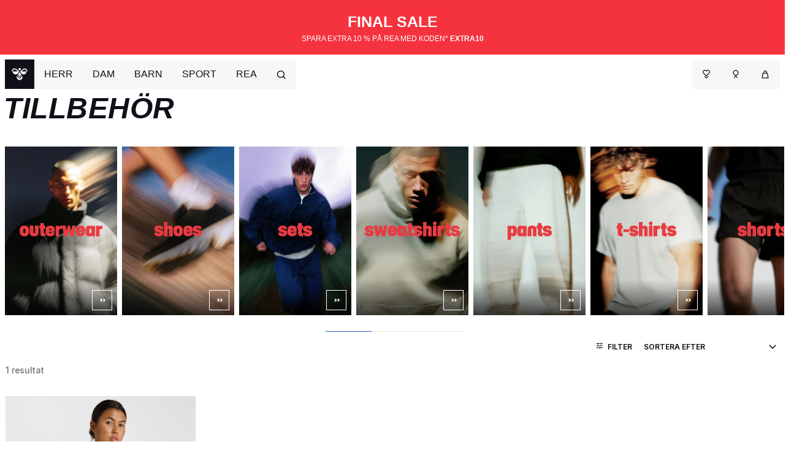

--- FILE ---
content_type: text/html;charset=UTF-8
request_url: https://www.hummelsport.se/rea/herr/tillbehor
body_size: 42828
content:









<!DOCTYPE html>
<html lang="sv">
<head>
<!--[if gt IE 9]><!-->
<script>//common/scripts.isml</script>
<script defer type="text/javascript" src="/on/demandware.static/Sites-hummel-Site/-/sv_SE/v1768618026644/js/main.js"></script>

    <script defer type="text/javascript" src="/on/demandware.static/Sites-hummel-Site/-/sv_SE/v1768618026644/js/slickCarouselHelper.js"
        
        >
    </script>

    <script defer type="text/javascript" src="/on/demandware.static/Sites-hummel-Site/-/sv_SE/v1768618026644/js/categoryCardItem.js"
        
        >
    </script>

    <script defer type="text/javascript" src="/on/demandware.static/Sites-hummel-Site/-/sv_SE/v1768618026644/js/search.js"
        
        >
    </script>

    <script defer type="text/javascript" src="/on/demandware.static/Sites-hummel-Site/-/sv_SE/v1768618026644/js/create2Stay.js"
        
        >
    </script>


<!--<![endif]-->
<meta charset=UTF-8>

<meta http-equiv="x-ua-compatible" content="ie=edge">

<meta name="viewport" content="width=device-width, initial-scale=1">

<title>hummel.se</title>

<meta name="description" content="hummelsport.se"/>
<meta name="keywords" content="hummelsport.se"/>



    
        <meta name="robots" content="index,follow">
    






<link rel="stylesheet" href="/on/demandware.static/Sites-hummel-Site/-/sv_SE/v1768618026644/css/global.css" />
<link rel="preload" href="/on/demandware.static/Sites-hummel-Site/-/sv_SE/v1768618026644/css/fonts.css" as="style" onload="this.rel='stylesheet'" />
<noscript>
    <link rel="stylesheet" href="/on/demandware.static/Sites-hummel-Site/-/sv_SE/v1768618026644/css/fonts.css"/>
    <link rel="stylesheet" href="/on/demandware.static/Sites-hummel-Site/-/sv_SE/v1768618026644/css/global.css"/>
</noscript>



    <link rel="stylesheet" href="/on/demandware.static/Sites-hummel-Site/-/sv_SE/v1768618026644/css/experience/components/commerceLayouts/carousel.css"  />

    <link rel="stylesheet" href="/on/demandware.static/Sites-hummel-Site/-/sv_SE/v1768618026644/css/experience/components/commerce_assets/categoryCardItem.css"  />

    <link rel="stylesheet" href="/on/demandware.static/Sites-hummel-Site/-/sv_SE/v1768618026644/css/experience/components/commerceLayouts/layout.css"  />

    <link rel="stylesheet" href="/on/demandware.static/Sites-hummel-Site/-/sv_SE/v1768618026644/css/search.css"  />

    <link rel="stylesheet" href="/on/demandware.static/Sites-hummel-Site/-/sv_SE/v1768618026644/css/experience/components/commerceLayouts/productList.css"  />

    <link rel="stylesheet" href="/on/demandware.static/Sites-hummel-Site/-/sv_SE/v1768618026644/css/modules/plp-tile.css"  />

    <link rel="stylesheet" href="/on/demandware.static/Sites-hummel-Site/-/sv_SE/v1768618026644/css/modules/split-image.css"  />

    <link rel="stylesheet" href="/on/demandware.static/Sites-hummel-Site/-/sv_SE/v1768618026644/css/modules/hero-banner.css"  />


    <link rel="stylesheet" href="/on/demandware.static/Sites-hummel-Site/-/sv_SE/v1768618026644/css/modules/newsletter.css" 
    media="print" onload="this.media='all'" />




<link rel="manifest" href="/on/demandware.static/Sites-hummel-Site/-/default/dw95b26e6b/manifest.json"/>

<link rel="icon" type="image/png" href="/on/demandware.static/Sites-hummel-Site/-/default/dwb43c97b8/images/favicons/favicon-196x196.png" sizes="196x196" />
<link rel="icon" type="image/png" href="/on/demandware.static/Sites-hummel-Site/-/default/dw8de88ce3/images/favicons/favicon-96x96.png" sizes="96x96" />
<link rel="icon" type="image/png" href="/on/demandware.static/Sites-hummel-Site/-/default/dw36c222e0/images/favicons/favicon-32x32.png" sizes="32x32" />
<link rel="icon" type="image/png" href="/on/demandware.static/Sites-hummel-Site/-/default/dw90cc035c/images/favicons/favicon-16x16.png" sizes="16x16" />
<link rel="icon" type="image/png" href="/on/demandware.static/Sites-hummel-Site/-/default/dw6ea0e27c/images/favicons/favicon-128.png" sizes="128x128" />


    <script>
        if ('serviceWorker' in navigator) {
            window.addEventListener('load', function() {
                navigator.serviceWorker.register('/worker.js') // only for SB, to be updated f
                    .then(function(registration) {
                        // console.log('[Service Worker] Registered ! ');
                    });
            });
        }
    </script>




    
    <script>
    !function(e,t,n,r,o,i,u,c,a,l){a=n.getElementsByTagName("head")[0],(l=n.createElement("script")).async=1,l.src=t,a.appendChild(l),r=n.cookie;try{if(i=(" "+r).match(new RegExp("[; ]_tdbu=([^\\s;]*)")))for(u in o=decodeURI(i[1]).split("||"))(c=o[u].split("~~"))[1]&&(r.indexOf(c[0]+"=")>-1||(n.cookie=c[0]+"="+c[1]+";path=/;max-age=604800;domain=."+e,n.cookie="_1=1"))}catch(e){}
    }("hummelsport.se","https://tdep.hummelsport.se/tud.js",document)
    </script>





<!-- Cookie Information -->
<script id="CookieConsent" src="https://policy.app.cookieinformation.com/uc.js" data-culture="SV" data-gcm-version="2.0"></script><!-- End Cookie Information -->
<!-- Adservice Master Tag -->
<script async src="https://www.aservice.cloud/trc/mastertag"></script>
<script>
 window.asData = window.asData || [];
 function atag(){asData.push(arguments);}
 atag('init');
 atag('track', 'pageview');
</script>
<!-- End Adservice Master Tag -->

<script>
    window.pageAction = 'searchshow';
    window.currencyCode = 'SEK';
    window.dataLayer = window.dataLayer || [];
    
    var excluded = ['orderconfirm', 'checkoutbegin'];

    if ( null || !sessionStorage.getItem('originalLocation')) {
        sessionStorage.setItem('originalLocation', location.href);
    }

    // function gtag() {
    //     dataLayer.push(arguments);
    // }

    // gtag('consent', 'default', { ad_storage: 'denied', analytics_storage: 'denied', wait_for_update: 500 });
    // gtag('set', 'ads_data_redaction', true);
    // gtag('set', 'url_passthrough', false);

    var ds = {"pageCountry":"SE","pagePlatform":"hummel","environment":"prod","isFirstVisit":true,"lastClickedPromotion":"","pageType":"category","pageCategoryName":"Tillbehör","pageSection":" > sale > sale-men"};
    delete ds.isFirstVisit;
    ds.pageSection =  ds.pageSection || location.pathname;
    ds.originalLocation = sessionStorage.getItem('originalLocation');
    ds.previousPageUrl = document.referrer || location.href;
    // push trackpageview first on purchase page
    if ( excluded.indexOf(window.pageAction) > -1 ) {
        dataLayer.push({
            "event": "trackPageview"
        });
    }

    dataLayer.push(ds);
    function updateGoogleConsent(adStorage, analyticsStorage) {
        gtag('consent', 'update', { ad_storage: adStorage ? "granted" : "denied", analytics_storage: analyticsStorage ? "granted" : "denied"});
    }

</script>


<script>
    window.dataLayer = window.dataLayer || [];
    dataLayer.push({"anonymousID":"eb6f69e9c2947b385f07f3172b","sid":"yp6pbvLoWoKlyOBYfJo0VxdYqrK0lnyXHvk="});
    dataLayer.push({"userData":{"userId":"","ruid":"","customerType":"guest","loginStatus":"not logged in"}});
</script>


<script>
    if (excluded.indexOf(window.pageAction) === -1 ) {
        dataLayer.push({
            "event": "trackPageview"
        });
    }
</script>

<!-- Google Tag Manager -->
<script>(function(w,d,s,l,i){w[l]=w[l]||[];w[l].push({'gtm.start':
new Date().getTime(),event:'gtm.js'});var f=d.getElementsByTagName(s)[0],
j=d.createElement(s),dl=l!='dataLayer'?'&l='+l:'';j.async=true;j.src=
'https://www.googletagmanager.com/gtm.js?id='+i+dl;j.addEventListener('load',function(){var _ge = new CustomEvent('gtm_loaded', { bubbles: true });d.dispatchEvent(_ge);
});f.parentNode.insertBefore(j,f);
})(window,document,'script','dataLayer','GTM-MNLPN5T');</script>
<!-- End Google Tag Manager -->


<script defer src="/on/demandware.static/Sites-hummel-Site/-/sv_SE/v1768618026644/js/tagmanager.js"></script>
<!-- Marketing Cloud Analytics -->
<script type="text/javascript" src="//510000369.collect.igodigital.com/collect.js"></script>
<!-- End Marketing Cloud Analytics -->



<link rel="stylesheet" href="/on/demandware.static/Sites-hummel-Site/-/sv_SE/v1768618026644/css/skin/skin.css" />

<script src="https://cdnjs.cloudflare.com/ajax/libs/lazysizes/5.3.2/lazysizes.min.js" async=""></script>




<link rel="stylesheet" href="/on/demandware.static/Sites-hummel-Site/-/sv_SE/v1768618026644/css/hummel/hummel.css" />
<link rel="preload" href="/on/demandware.static/Sites-hummel-Site/-/sv_SE/v1768618026644/css/hummel/fonts.css" as="style" onload="this.rel='stylesheet'" />
<noscript>
    <link rel="stylesheet" href="/on/demandware.static/Sites-hummel-Site/-/sv_SE/v1768618026644/css/hummel/hummel.css"/>
</noscript>


<!-- Start VWO Async SmartCode -->
<link rel="preconnect" href="https://dev.visualwebsiteoptimizer.com" />
<script type='text/javascript' id='vwoCode'>
window._vwo_code || (function() {
var account_id=860982,
version=2.1,
settings_tolerance=2000,
hide_element='body',
hide_element_style = 'opacity:0 !important;filter:alpha(opacity=0) !important;background:none !important',
/* DO NOT EDIT BELOW THIS LINE */
f=false,w=window,d=document,v=d.querySelector('#vwoCode'),cK='vwo'+account_id+'_settings',cc={};try{var c=JSON.parse(localStorage.getItem('vwo'+account_id+'_config'));cc=c&&typeof c==='object'?c:{}}catch(e){}var stT=cc.stT==='session'?w.sessionStorage:w.localStorage;code={use_existing_jquery:function(){return typeof use_existing_jquery!=='undefined'?use_existing_jquery:undefined},library_tolerance:function(){return typeof library_tolerance!=='undefined'?library_tolerance:undefined},settings_tolerance:function(){return cc.sT||settings_tolerance},hide_element_style:function(){return'{'+(cc.hES||hide_element_style)+'}'},hide_element:function(){if(performance.getEntriesByName('first-contentful-paint')[0]){return''}return typeof cc.hE==='string'?cc.hE:hide_element},getVersion:function(){return version},finish:function(e){if(!f){f=true;var t=d.getElementById('_vis_opt_path_hides');if(t)t.parentNode.removeChild(t);if(e)(new Image).src='https://dev.visualwebsiteoptimizer.com/ee.gif?a='+account_id+e}},finished:function(){return f},addScript:function(e){var t=d.createElement('script');t.type='text/javascript';if(e.src){t.src=e.src}else{t.text=e.text}d.getElementsByTagName('head')[0].appendChild(t)},load:function(e,t){var i=this.getSettings(),n=d.createElement('script'),r=this;t=t||{};if(i){n.textContent=i;d.getElementsByTagName('head')[0].appendChild(n);if(!w.VWO||VWO.caE){stT.removeItem(cK);r.load(e)}}else{var o=new XMLHttpRequest;o.open('GET',e,true);o.withCredentials=!t.dSC;o.responseType=t.responseType||'text';o.onload=function(){if(t.onloadCb){return t.onloadCb(o,e)}if(o.status===200){_vwo_code.addScript({text:o.responseText})}else{_vwo_code.finish('&e=loading_failure:'+e)}};o.onerror=function(){if(t.onerrorCb){return t.onerrorCb(e)}_vwo_code.finish('&e=loading_failure:'+e)};o.send()}},getSettings:function(){try{var e=stT.getItem(cK);if(!e){return}e=JSON.parse(e);if(Date.now()>e.e){stT.removeItem(cK);return}return e.s}catch(e){return}},init:function(){if(d.URL.indexOf('vwo_disable')>-1)return;var e=this.settings_tolerance();w._vwo_settings_timer=setTimeout(function(){_vwo_code.finish();stT.removeItem(cK)},e);var t;if(this.hide_element()!=='body'){t=d.createElement('style');var i=this.hide_element(),n=i?i+this.hide_element_style():'',r=d.getElementsByTagName('head')[0];t.setAttribute('id','_vis_opt_path_hides');v&&t.setAttribute('nonce',v.nonce);t.setAttribute('type','text/css');if(t.styleSheet)t.styleSheet.cssText=n;else t.appendChild(d.createTextNode(n));r.appendChild(t)}else{t=d.getElementsByTagName('head')[0];var n=d.createElement('div');n.style.cssText='z-index: 2147483647 !important;position: fixed !important;left: 0 !important;top: 0 !important;width: 100% !important;height: 100% !important;background: white !important;';n.setAttribute('id','_vis_opt_path_hides');n.classList.add('_vis_hide_layer');t.parentNode.insertBefore(n,t.nextSibling)}var o='https://dev.visualwebsiteoptimizer.com/j.php?a='+account_id+'&u='+encodeURIComponent(d.URL)+'&vn='+version;if(w.location.search.indexOf('_vwo_xhr')!==-1){this.addScript({src:o})}else{this.load(o+'&x=true')}}};w._vwo_code=code;code.init();})();
</script>
<!-- End VWO Async SmartCode -->


<!-- Start Clarity Code -->



<!-- End Clarity Code -->

<script src="https://cdnjs.cloudflare.com/ajax/libs/gsap/3.8.0/gsap.min.js"> defer></script>


<link rel="canonical" href="/rea/herr/tillbehor"/>


<script type="text/javascript">//<!--
/* <![CDATA[ (head-active_data.js) */
var dw = (window.dw || {});
dw.ac = {
    _analytics: null,
    _events: [],
    _category: "",
    _searchData: "",
    _anact: "",
    _anact_nohit_tag: "",
    _analytics_enabled: "true",
    _timeZone: "Europe/Copenhagen",
    _capture: function(configs) {
        if (Object.prototype.toString.call(configs) === "[object Array]") {
            configs.forEach(captureObject);
            return;
        }
        dw.ac._events.push(configs);
    },
	capture: function() { 
		dw.ac._capture(arguments);
		// send to CQ as well:
		if (window.CQuotient) {
			window.CQuotient.trackEventsFromAC(arguments);
		}
	},
    EV_PRD_SEARCHHIT: "searchhit",
    EV_PRD_DETAIL: "detail",
    EV_PRD_RECOMMENDATION: "recommendation",
    EV_PRD_SETPRODUCT: "setproduct",
    applyContext: function(context) {
        if (typeof context === "object" && context.hasOwnProperty("category")) {
        	dw.ac._category = context.category;
        }
        if (typeof context === "object" && context.hasOwnProperty("searchData")) {
        	dw.ac._searchData = context.searchData;
        }
    },
    setDWAnalytics: function(analytics) {
        dw.ac._analytics = analytics;
    },
    eventsIsEmpty: function() {
        return 0 == dw.ac._events.length;
    }
};
/* ]]> */
// -->
</script>
<script type="text/javascript">//<!--
/* <![CDATA[ (head-cquotient.js) */
var CQuotient = window.CQuotient = {};
CQuotient.clientId = 'bdwl-hummel';
CQuotient.realm = 'BDWL';
CQuotient.siteId = 'hummel';
CQuotient.instanceType = 'prd';
CQuotient.locale = 'sv_SE';
CQuotient.fbPixelId = '__UNKNOWN__';
CQuotient.activities = [];
CQuotient.cqcid='';
CQuotient.cquid='';
CQuotient.cqeid='';
CQuotient.cqlid='';
CQuotient.apiHost='api.cquotient.com';
/* Turn this on to test against Staging Einstein */
/* CQuotient.useTest= true; */
CQuotient.useTest = ('true' === 'false');
CQuotient.initFromCookies = function () {
	var ca = document.cookie.split(';');
	for(var i=0;i < ca.length;i++) {
	  var c = ca[i];
	  while (c.charAt(0)==' ') c = c.substring(1,c.length);
	  if (c.indexOf('cqcid=') == 0) {
		CQuotient.cqcid=c.substring('cqcid='.length,c.length);
	  } else if (c.indexOf('cquid=') == 0) {
		  var value = c.substring('cquid='.length,c.length);
		  if (value) {
		  	var split_value = value.split("|", 3);
		  	if (split_value.length > 0) {
			  CQuotient.cquid=split_value[0];
		  	}
		  	if (split_value.length > 1) {
			  CQuotient.cqeid=split_value[1];
		  	}
		  	if (split_value.length > 2) {
			  CQuotient.cqlid=split_value[2];
		  	}
		  }
	  }
	}
}
CQuotient.getCQCookieId = function () {
	if(window.CQuotient.cqcid == '')
		window.CQuotient.initFromCookies();
	return window.CQuotient.cqcid;
};
CQuotient.getCQUserId = function () {
	if(window.CQuotient.cquid == '')
		window.CQuotient.initFromCookies();
	return window.CQuotient.cquid;
};
CQuotient.getCQHashedEmail = function () {
	if(window.CQuotient.cqeid == '')
		window.CQuotient.initFromCookies();
	return window.CQuotient.cqeid;
};
CQuotient.getCQHashedLogin = function () {
	if(window.CQuotient.cqlid == '')
		window.CQuotient.initFromCookies();
	return window.CQuotient.cqlid;
};
CQuotient.trackEventsFromAC = function (/* Object or Array */ events) {
try {
	if (Object.prototype.toString.call(events) === "[object Array]") {
		events.forEach(_trackASingleCQEvent);
	} else {
		CQuotient._trackASingleCQEvent(events);
	}
} catch(err) {}
};
CQuotient._trackASingleCQEvent = function ( /* Object */ event) {
	if (event && event.id) {
		if (event.type === dw.ac.EV_PRD_DETAIL) {
			CQuotient.trackViewProduct( {id:'', alt_id: event.id, type: 'raw_sku'} );
		} // not handling the other dw.ac.* events currently
	}
};
CQuotient.trackViewProduct = function(/* Object */ cqParamData){
	var cq_params = {};
	cq_params.cookieId = CQuotient.getCQCookieId();
	cq_params.userId = CQuotient.getCQUserId();
	cq_params.emailId = CQuotient.getCQHashedEmail();
	cq_params.loginId = CQuotient.getCQHashedLogin();
	cq_params.product = cqParamData.product;
	cq_params.realm = cqParamData.realm;
	cq_params.siteId = cqParamData.siteId;
	cq_params.instanceType = cqParamData.instanceType;
	cq_params.locale = CQuotient.locale;
	
	if(CQuotient.sendActivity) {
		CQuotient.sendActivity(CQuotient.clientId, 'viewProduct', cq_params);
	} else {
		CQuotient.activities.push({activityType: 'viewProduct', parameters: cq_params});
	}
};
/* ]]> */
// -->
</script>



</head>
<body>
<!-- Google Tag Manager (noscript) -->
<noscript><iframe src="https://www.googletagmanager.com/ns.html?id=GTM-MNLPN5T"
height="0" width="0" style="display:none;visibility:hidden"></iframe></noscript>
<!-- End Google Tag Manager (noscript) -->

<div class="page" data-action="Search-Show" data-querystring="null" >


<header class="main-header">
    
        
        
	 


	
    <div class="top-header-banner d-block"
        
            style="background:#f5333f""
        
    >
        <div class="container">
            <div class="align-items-center">
                <div class="content col-12 px-3">
                    
                        <a href="https://www.hummelsport.se/rea" style="color: #ffffff; text-decoration: none;">
  <p style="font-size: 25px;"><strong>FINAL SALE</strong></p>
<p>SPARA EXTRA 10 % PÅ REA MED KODEN* <strong>EXTRA10</strong></p>
</a>
                    
                </div>
            </div>
        </div>
    </div>
 
	
    
    
    <nav id="header-navigation" data-gtmnav="header" class="header-navigation" role="navigation">
        <div class="header container-fluid">
            <div class="row align-items-start justify-content-between">
                
                <div class="d-flex flex-column no-events">
                <div class="left-container d-flex">
                    <div class="logo-container">
                        <a class="logo-home" href="https://www.hummelsport.se/" title="null"
                        data-gtm-action="home"
                        >
                            <img src="/on/demandware.static/Sites-hummel-Site/-/default/dw5bcafc0e/images/logo/hummel_logo.svg" alt="hummelsport.se" />
                        </a>
                    </div>
                    <div class="main-menu navbar-toggleable-sm menu-toggleable-left multilevel-dropdown d-none d-lg-flex" id="sg-navbar-collapse">
                        <div class="menu-container">
                            <nav class="navbar navbar-expand-md bg-inverse">
    <div class="close-menu clearfix d-lg-none">
        <div class="back pull-left">
            <button role="button" aria-label="Tillbaka till tidigare meny">
                <span class="caret-left"></span>
                Tillbaka
            </button>
        </div>
        <div class="close-button pull-right">
            <button role="button" aria-label="St&auml;ng meny">
                label.search
                <span aria-hidden="true">&times;</span>
            </button>
        </div>
    </div>
    <div class="menu-group" role="navigation">
        <ul class="nav navbar-nav text-uppercase" role="menu">
            
                
                    
                        <li class="nav-item dropdown" role="presentation" data-category-id="men">
                            <a href="https://www.hummelsport.se/herr" data-gtm-action="men" id="men" class="nav-link dropdown-toggle" role="button" data-toggle="dropdown" aria-haspopup="true" aria-expanded="false" tabindex="0">Herr</a>
                            
                            <div class="dropdown-menu">
    <div class="container-fluid">
    
    
    
        <div class="row">
            <div class="row category-secondary-list" data-top-category-id="men">
                <div class="dropdown-separator"></div>
                
                    
                        <div class="category-secondary d-flex" data-category-id="mens-new-in">
                            <a href="https://www.hummelsport.se/herr/nyheter" data-gtm-action="mens-new-in" class="category" id="mens-new-in">Nyheter</a>
                        </div>
                        
                    
                
                    
                        <div class="category-secondary d-flex" data-category-id="mens-clothing">
                            <a href="https://www.hummelsport.se/herr/klader" data-gtm-action="mens-clothing" class="category" id="mens-clothing">Kl&auml;der</a>
                        </div>
                        
                            <div class="row category-tertiary-list d-none" data-secondary-category-id="men" data-category-id="mens-clothing">
                                <div class="category-tertiary-container">
                                    <div class="categories-container">
                                        <div class="category-tertiary-label">Kategorier</div>
                                        <div class="category-tertiary flex-column categories full-width d-none" data-category-id="mens-clothing">
                                        
                                            
                                                <a class="sub-category" href="https://www.hummelsport.se/herr/klader/t-shirts" data-gtm-action="mens-clothing-t-shirts" id="mens-clothing-t-shirts">T-shirts</a>
                                            
                                        
                                            
                                                <a class="sub-category" href="https://www.hummelsport.se/herr/klader/huvtrojor-och-sweatshirts" data-gtm-action="mens-clothing-hoodies-and-sweatshirts" id="mens-clothing-hoodies-and-sweatshirts">Huvtr&ouml;jor och sweatshirts</a>
                                            
                                        
                                            
                                                <a class="sub-category" href="https://www.hummelsport.se/herr/klader/byxor" data-gtm-action="mens-clothing-pants" id="mens-clothing-pants">Byxor</a>
                                            
                                        
                                            
                                                <a class="sub-category" href="https://www.hummelsport.se/herr/klader/shorts" data-gtm-action="mens-clothing-shorts" id="mens-clothing-shorts">Shorts</a>
                                            
                                        
                                            
                                                <a class="sub-category" href="https://www.hummelsport.se/herr/klader/set" data-gtm-action="mens-clothing-sets" id="mens-clothing-sets">Set</a>
                                            
                                        
                                            
                                                <a class="sub-category" href="https://www.hummelsport.se/herr/klader/jackor" data-gtm-action="mens-clothing-jackets" id="mens-clothing-jackets">Jackor</a>
                                            
                                        
                                            
                                                <a class="sub-category" href="https://www.hummelsport.se/herr/klader/understall" data-gtm-action="mens-clothing-baselayers" id="mens-clothing-baselayers">Underst&auml;ll</a>
                                            
                                        
                                            
                                                <a class="sub-category" href="https://www.hummelsport.se/herr/klader/badklader" data-gtm-action="mens-clothing-swimwear" id="mens-clothing-swimwear">Badkl&auml;der</a>
                                            
                                        
                                            
                                                <a class="sub-category" href="https://www.hummelsport.se/herr/klader/underklader-och-strumpor" data-gtm-action="mens-clothing-underwear-and-socks" id="mens-clothing-underwear-and-socks">Underkl&auml;der och strumpor</a>
                                            
                                        
                                    </div>
                                </div>
                                
                                    <div class="featured-container">
                                        <div class="category-tertiary-label ">Utvalda</div>
                                        <div class="category-tertiary d-flex flex-column categories full-width">
                                            
                                                    <a class="sub-category pr-2" href="https://www.hummelsport.se/herr/medlemspriser" data-gtm-action="featured-men-members" id="featured-men-members">Medlemspriser</a>
                                            
                                        </div>
                                    </div>
                                
                                <div class="campaigns-container">
                                    
                                </div>
                            </div>
                            <div class="card-tertiary-container">
                                
                                    <div class="category-container">
                                        <div class="category-container__inner  ratio-3x4">
                                            <a class="category-container__link" href="https://www.hummelsport.se/herr/skor/sneakers" data-gtm-action="page_designer" data-gtmnav="header">
                                                <div class="category-container__content " data-backgoround-color="#FFFFFF">
                                                    <img class="category-container__image d-none" src="https://www.hummelsport.se/on/demandware.static/-/Sites-hummel-storefront-catalog/default/dwcb77cd12/images/Category-navigationcards/navtile-week29-mensneakers.png" alt="">
                                                    <div class = "category-container__title" >
                                                        <div class = "category-container__label" data-text-color="#000000">
                                                            Nyheter
                                                        </div>
                                                        <div class="pt-2 title-block" data-title-color="false">
                                                            S&auml;songens sneakers
                                                        </div>
                                                    </div>
                                                    <div class="category-container__arrow">
                                                        <img src="/on/demandware.static/Sites-hummel-Site/-/default/dw1e1dff4d/images/icons/arrow-double.svg" class="category-container__icon" alt="arrow" />
                                                    </div>
                                                </div>
                                            </a>
                                        </div>
                                    </div>
                                
                                
                                    <div class="category-container">
                                        <div class="category-container__inner  ratio-3x4">
                                            <a class="category-container__link" href="https://www.hummelsport.se/herr/sport/traning" data-gtm-action="page_designer" data-gtmnav="header">
                                                <div class="category-container__content " data-backgoround-color="#FFFFFF">
                                                    <img class="category-container__image d-none" src="https://www.hummelsport.se/on/demandware.static/-/Sites-hummel-storefront-catalog/default/dwdd067f4d/images/Category-navigationcards/hml-navbar-2026-men-trainig_.jpg" alt="">
                                                    <div class = "category-container__title" >
                                                        <div class = "category-container__label" data-text-color="#000000">
                                                            Nyheter
                                                        </div>
                                                        <div class="pt-2 title-block" data-title-color="false">
                                                            Sportkl&auml;der f&ouml;r herrar
                                                        </div>
                                                    </div>
                                                    <div class="category-container__arrow">
                                                        <img src="/on/demandware.static/Sites-hummel-Site/-/default/dw1e1dff4d/images/icons/arrow-double.svg" class="category-container__icon" alt="arrow" />
                                                    </div>
                                                </div>
                                            </a>
                                        </div>
                                    </div>
                                
                                
                                </div>
                            </div>
                        
                    
                
                    
                        <div class="category-secondary d-flex" data-category-id="mens-shoes">
                            <a href="https://www.hummelsport.se/herr/skor" data-gtm-action="mens-shoes" class="category" id="mens-shoes">Skor</a>
                        </div>
                        
                            <div class="row category-tertiary-list d-none" data-secondary-category-id="men" data-category-id="mens-shoes">
                                <div class="category-tertiary-container">
                                    <div class="categories-container">
                                        <div class="category-tertiary-label">Kategorier</div>
                                        <div class="category-tertiary flex-column categories full-width d-none" data-category-id="mens-shoes">
                                        
                                            
                                                <a class="sub-category" href="https://www.hummelsport.se/herr/skor/sneakers" data-gtm-action="mens-shoes-sneakers" id="mens-shoes-sneakers">Sneakers</a>
                                            
                                        
                                            
                                                <a class="sub-category" href="https://www.hummelsport.se/herr/skor/traningsskor" data-gtm-action="mens-shoes-training-shoes" id="mens-shoes-training-shoes">Tr&auml;ningsskor</a>
                                            
                                        
                                            
                                                <a class="sub-category" href="https://www.hummelsport.se/herr/skor/inomhusskor" data-gtm-action="mens-shoes-indoor-shoes" id="mens-shoes-indoor-shoes">Inomhusskor</a>
                                            
                                        
                                            
                                                <a class="sub-category" href="https://www.hummelsport.se/herr/skor/handbollsskor" data-gtm-action="mens-shoes-handball-shoes" id="mens-shoes-handball-shoes">Handbollsskor</a>
                                            
                                        
                                            
                                                <a class="sub-category" href="https://www.hummelsport.se/herr/skor/sandaler-och-flip-flops" data-gtm-action="mens-shoes-sandals" id="mens-shoes-sandals">Sandaler och flip flops</a>
                                            
                                        
                                    </div>
                                </div>
                                
                                    <div class="featured-container">
                                        <div class="category-tertiary-label ">Utvalda</div>
                                        <div class="category-tertiary d-flex flex-column categories full-width">
                                            
                                                    <a class="sub-category pr-2" href="https://www.hummelsport.se/herr/medlemspriser" data-gtm-action="featured-men-members" id="featured-men-members">Medlemspriser</a>
                                            
                                        </div>
                                    </div>
                                
                                <div class="campaigns-container">
                                    
                                </div>
                            </div>
                            <div class="card-tertiary-container">
                                
                                    <div class="category-container">
                                        <div class="category-container__inner  ratio-3x4">
                                            <a class="category-container__link" href="https://www.hummelsport.se/herr/skor/sneakers" data-gtm-action="page_designer" data-gtmnav="header">
                                                <div class="category-container__content " data-backgoround-color="#FFFFFF">
                                                    <img class="category-container__image d-none" src="https://www.hummelsport.se/on/demandware.static/-/Sites-hummel-storefront-catalog/default/dwcb77cd12/images/Category-navigationcards/navtile-week29-mensneakers.png" alt="">
                                                    <div class = "category-container__title" >
                                                        <div class = "category-container__label" data-text-color="#000000">
                                                            Nyheter
                                                        </div>
                                                        <div class="pt-2 title-block" data-title-color="false">
                                                            S&auml;songens sneakers
                                                        </div>
                                                    </div>
                                                    <div class="category-container__arrow">
                                                        <img src="/on/demandware.static/Sites-hummel-Site/-/default/dw1e1dff4d/images/icons/arrow-double.svg" class="category-container__icon" alt="arrow" />
                                                    </div>
                                                </div>
                                            </a>
                                        </div>
                                    </div>
                                
                                
                                    <div class="category-container">
                                        <div class="category-container__inner  ratio-3x4">
                                            <a class="category-container__link" href="https://www.hummelsport.se/herr/sport/traning" data-gtm-action="page_designer" data-gtmnav="header">
                                                <div class="category-container__content " data-backgoround-color="#FFFFFF">
                                                    <img class="category-container__image d-none" src="https://www.hummelsport.se/on/demandware.static/-/Sites-hummel-storefront-catalog/default/dwdd067f4d/images/Category-navigationcards/hml-navbar-2026-men-trainig_.jpg" alt="">
                                                    <div class = "category-container__title" >
                                                        <div class = "category-container__label" data-text-color="#000000">
                                                            Nyheter
                                                        </div>
                                                        <div class="pt-2 title-block" data-title-color="false">
                                                            Sportkl&auml;der f&ouml;r herrar
                                                        </div>
                                                    </div>
                                                    <div class="category-container__arrow">
                                                        <img src="/on/demandware.static/Sites-hummel-Site/-/default/dw1e1dff4d/images/icons/arrow-double.svg" class="category-container__icon" alt="arrow" />
                                                    </div>
                                                </div>
                                            </a>
                                        </div>
                                    </div>
                                
                                
                                </div>
                            </div>
                        
                    
                
                    
                        <div class="category-secondary d-flex" data-category-id="mens-accessories">
                            <a href="https://www.hummelsport.se/herr/tillbehor" data-gtm-action="mens-accessories" class="category" id="mens-accessories">Tillbeh&ouml;r</a>
                        </div>
                        
                            <div class="row category-tertiary-list d-none" data-secondary-category-id="men" data-category-id="mens-accessories">
                                <div class="category-tertiary-container">
                                    <div class="categories-container">
                                        <div class="category-tertiary-label">Kategorier</div>
                                        <div class="category-tertiary flex-column categories full-width d-none" data-category-id="mens-accessories">
                                        
                                            
                                                <a class="sub-category" href="https://www.hummelsport.se/herr/tillbehor/solglasogon" data-gtm-action="mens-accessories-sunglasses" id="mens-accessories-sunglasses">Solglas&ouml;gon</a>
                                            
                                        
                                            
                                                <a class="sub-category" href="https://www.hummelsport.se/herr/tillbehor/vaskor" data-gtm-action="mens-accessories-bags" id="mens-accessories-bags">V&auml;skor</a>
                                            
                                        
                                            
                                                <a class="sub-category" href="https://www.hummelsport.se/herr/tillbehor/mossor-och-kepsar" data-gtm-action="mens-accessories-beanies-and-caps" id="mens-accessories-beanies-and-caps">M&ouml;ssor och kepsar</a>
                                            
                                        
                                            
                                                <a class="sub-category" href="https://www.hummelsport.se/herr/tillbehor/handskar-och-nackvarmare" data-gtm-action="mens-accessories-gloves-and-necktubes" id="mens-accessories-gloves-and-necktubes">Handskar och nackv&auml;rmare</a>
                                            
                                        
                                    </div>
                                </div>
                                
                                    <div class="featured-container">
                                        <div class="category-tertiary-label ">Utvalda</div>
                                        <div class="category-tertiary d-flex flex-column categories full-width">
                                            
                                                    <a class="sub-category pr-2" href="https://www.hummelsport.se/herr/medlemspriser" data-gtm-action="featured-men-members" id="featured-men-members">Medlemspriser</a>
                                            
                                        </div>
                                    </div>
                                
                                <div class="campaigns-container">
                                    
                                </div>
                            </div>
                            <div class="card-tertiary-container">
                                
                                    <div class="category-container">
                                        <div class="category-container__inner  ratio-3x4">
                                            <a class="category-container__link" href="https://www.hummelsport.se/herr/skor/sneakers" data-gtm-action="page_designer" data-gtmnav="header">
                                                <div class="category-container__content " data-backgoround-color="#FFFFFF">
                                                    <img class="category-container__image d-none" src="https://www.hummelsport.se/on/demandware.static/-/Sites-hummel-storefront-catalog/default/dwcb77cd12/images/Category-navigationcards/navtile-week29-mensneakers.png" alt="">
                                                    <div class = "category-container__title" >
                                                        <div class = "category-container__label" data-text-color="#000000">
                                                            Nyheter
                                                        </div>
                                                        <div class="pt-2 title-block" data-title-color="false">
                                                            S&auml;songens sneakers
                                                        </div>
                                                    </div>
                                                    <div class="category-container__arrow">
                                                        <img src="/on/demandware.static/Sites-hummel-Site/-/default/dw1e1dff4d/images/icons/arrow-double.svg" class="category-container__icon" alt="arrow" />
                                                    </div>
                                                </div>
                                            </a>
                                        </div>
                                    </div>
                                
                                
                                    <div class="category-container">
                                        <div class="category-container__inner  ratio-3x4">
                                            <a class="category-container__link" href="https://www.hummelsport.se/herr/sport/traning" data-gtm-action="page_designer" data-gtmnav="header">
                                                <div class="category-container__content " data-backgoround-color="#FFFFFF">
                                                    <img class="category-container__image d-none" src="https://www.hummelsport.se/on/demandware.static/-/Sites-hummel-storefront-catalog/default/dwdd067f4d/images/Category-navigationcards/hml-navbar-2026-men-trainig_.jpg" alt="">
                                                    <div class = "category-container__title" >
                                                        <div class = "category-container__label" data-text-color="#000000">
                                                            Nyheter
                                                        </div>
                                                        <div class="pt-2 title-block" data-title-color="false">
                                                            Sportkl&auml;der f&ouml;r herrar
                                                        </div>
                                                    </div>
                                                    <div class="category-container__arrow">
                                                        <img src="/on/demandware.static/Sites-hummel-Site/-/default/dw1e1dff4d/images/icons/arrow-double.svg" class="category-container__icon" alt="arrow" />
                                                    </div>
                                                </div>
                                            </a>
                                        </div>
                                    </div>
                                
                                
                                </div>
                            </div>
                        
                    
                
                    
                        <div class="category-secondary d-flex" data-category-id="mens-sport">
                            <a href="https://www.hummelsport.se/herr/sport" data-gtm-action="mens-sport" class="category" id="mens-sport">Sport</a>
                        </div>
                        
                            <div class="row category-tertiary-list d-none" data-secondary-category-id="men" data-category-id="mens-sport">
                                <div class="category-tertiary-container">
                                    <div class="categories-container">
                                        <div class="category-tertiary-label">Kategorier</div>
                                        <div class="category-tertiary flex-column categories full-width d-none" data-category-id="mens-sport">
                                        
                                            
                                                <a class="sub-category" href="https://www.hummelsport.se/herr/sport/fotboll" data-gtm-action="mens-sport-football" id="mens-sport-football">Fotboll</a>
                                            
                                        
                                            
                                                <a class="sub-category" href="https://www.hummelsport.se/herr/sport/handboll" data-gtm-action="mens-sport-handball" id="mens-sport-handball">Handboll</a>
                                            
                                        
                                            
                                                <a class="sub-category" href="https://www.hummelsport.se/herr/sport/traning" data-gtm-action="mens-sport-training" id="mens-sport-training">Tr&auml;ning</a>
                                            
                                        
                                            
                                                <a class="sub-category" href="https://www.hummelsport.se/herr/sport/lopning" data-gtm-action="mens-sport-running" id="mens-sport-running">L&ouml;pning</a>
                                            
                                        
                                            
                                                <a class="sub-category" href="https://www.hummelsport.se/herr/sport/cykel" data-gtm-action="mens-sport-bike" id="mens-sport-bike">Cykel</a>
                                            
                                        
                                            
                                        
                                    </div>
                                </div>
                                
                                    <div class="featured-container">
                                        <div class="category-tertiary-label ">Utvalda</div>
                                        <div class="category-tertiary d-flex flex-column categories full-width">
                                            
                                                    <a class="sub-category pr-2" href="https://www.hummelsport.se/herr/medlemspriser" data-gtm-action="featured-men-members" id="featured-men-members">Medlemspriser</a>
                                            
                                                    <a class="sub-category pr-2" href="https://www.hummelsport.se/herr/sport/lagtrojor-1" data-gtm-action="featured-mens-sport-club-jerseys" id="featured-mens-sport-club-jerseys">Lagtr&ouml;jor</a>
                                            
                                        </div>
                                    </div>
                                
                                <div class="campaigns-container">
                                    
                                </div>
                            </div>
                            <div class="card-tertiary-container">
                                
                                    <div class="category-container">
                                        <div class="category-container__inner  ratio-3x4">
                                            <a class="category-container__link" href="https://www.hummelsport.se/herr/skor/sneakers" data-gtm-action="page_designer" data-gtmnav="header">
                                                <div class="category-container__content " data-backgoround-color="#FFFFFF">
                                                    <img class="category-container__image d-none" src="https://www.hummelsport.se/on/demandware.static/-/Sites-hummel-storefront-catalog/default/dwcb77cd12/images/Category-navigationcards/navtile-week29-mensneakers.png" alt="">
                                                    <div class = "category-container__title" >
                                                        <div class = "category-container__label" data-text-color="#000000">
                                                            Nyheter
                                                        </div>
                                                        <div class="pt-2 title-block" data-title-color="false">
                                                            S&auml;songens sneakers
                                                        </div>
                                                    </div>
                                                    <div class="category-container__arrow">
                                                        <img src="/on/demandware.static/Sites-hummel-Site/-/default/dw1e1dff4d/images/icons/arrow-double.svg" class="category-container__icon" alt="arrow" />
                                                    </div>
                                                </div>
                                            </a>
                                        </div>
                                    </div>
                                
                                
                                    <div class="category-container">
                                        <div class="category-container__inner  ratio-3x4">
                                            <a class="category-container__link" href="https://www.hummelsport.se/herr/sport/traning" data-gtm-action="page_designer" data-gtmnav="header">
                                                <div class="category-container__content " data-backgoround-color="#FFFFFF">
                                                    <img class="category-container__image d-none" src="https://www.hummelsport.se/on/demandware.static/-/Sites-hummel-storefront-catalog/default/dwdd067f4d/images/Category-navigationcards/hml-navbar-2026-men-trainig_.jpg" alt="">
                                                    <div class = "category-container__title" >
                                                        <div class = "category-container__label" data-text-color="#000000">
                                                            Nyheter
                                                        </div>
                                                        <div class="pt-2 title-block" data-title-color="false">
                                                            Sportkl&auml;der f&ouml;r herrar
                                                        </div>
                                                    </div>
                                                    <div class="category-container__arrow">
                                                        <img src="/on/demandware.static/Sites-hummel-Site/-/default/dw1e1dff4d/images/icons/arrow-double.svg" class="category-container__icon" alt="arrow" />
                                                    </div>
                                                </div>
                                            </a>
                                        </div>
                                    </div>
                                
                                
                                </div>
                            </div>
                        
                    
                
                    
                        <div class="category-secondary d-flex" data-category-id="mens-sale">
                            <a href="https://www.hummelsport.se/herr/rea" data-gtm-action="mens-sale" class="category" id="mens-sale">Rea</a>
                        </div>
                        
                    
                
                    
                
                
                    <div class="category-secondary d-flex" data-category-id="men">
                        <a href="https://www.hummelsport.se/herr?view=all" data-gtm-action="men" class="category" id="men">Visa alla</a>
                    </div>
                
            </div>
        </div>
    </div>
</div>

                        </li>
                    
                
                    
                        <li class="nav-item dropdown" role="presentation" data-category-id="women">
                            <a href="https://www.hummelsport.se/dam" data-gtm-action="women" id="women" class="nav-link dropdown-toggle" role="button" data-toggle="dropdown" aria-haspopup="true" aria-expanded="false" tabindex="0">Dam</a>
                            
                            <div class="dropdown-menu">
    <div class="container-fluid">
    
    
    
        <div class="row">
            <div class="row category-secondary-list" data-top-category-id="women">
                <div class="dropdown-separator"></div>
                
                    
                        <div class="category-secondary d-flex" data-category-id="womens-new-in">
                            <a href="https://www.hummelsport.se/dam/nyheter" data-gtm-action="womens-new-in" class="category" id="womens-new-in">Nyheter</a>
                        </div>
                        
                    
                
                    
                        <div class="category-secondary d-flex" data-category-id="womens-clothing">
                            <a href="https://www.hummelsport.se/dam/klader" data-gtm-action="womens-clothing" class="category" id="womens-clothing">Kl&auml;der</a>
                        </div>
                        
                            <div class="row category-tertiary-list d-none" data-secondary-category-id="women" data-category-id="womens-clothing">
                                <div class="category-tertiary-container">
                                    <div class="categories-container">
                                        <div class="category-tertiary-label">Kategorier</div>
                                        <div class="category-tertiary flex-column categories full-width d-none" data-category-id="womens-clothing">
                                        
                                            
                                                <a class="sub-category" href="https://www.hummelsport.se/dam/klader/t-shirts" data-gtm-action="womens-clothing-t-shirts" id="womens-clothing-t-shirts">T-shirts</a>
                                            
                                        
                                            
                                                <a class="sub-category" href="https://www.hummelsport.se/dam/klader/huvtrojor-och-sweatshirts" data-gtm-action="womens-clothing-hoodies-and-sweatshirts" id="womens-clothing-hoodies-and-sweatshirts">Huvtr&ouml;jor och sweatshirts</a>
                                            
                                        
                                            
                                                <a class="sub-category" href="https://www.hummelsport.se/dam/klader/tights" data-gtm-action="womens-clothing-tights" id="womens-clothing-tights">Tights</a>
                                            
                                        
                                            
                                                <a class="sub-category" href="https://www.hummelsport.se/dam/klader/sportbehaar" data-gtm-action="womens-clothing-sports-bras" id="womens-clothing-sports-bras">Sportbeh&aring;ar</a>
                                            
                                        
                                            
                                                <a class="sub-category" href="https://www.hummelsport.se/dam/klader/toppar" data-gtm-action="womens-clothing-tops" id="womens-clothing-tops">Toppar</a>
                                            
                                        
                                            
                                                <a class="sub-category" href="https://www.hummelsport.se/dam/klader/byxor" data-gtm-action="womens-clothing-pants" id="womens-clothing-pants">Byxor</a>
                                            
                                        
                                            
                                                <a class="sub-category" href="https://www.hummelsport.se/dam/klader/shorts-och-kjolar" data-gtm-action="womens-clothing-shorts" id="womens-clothing-shorts">Shorts och kjolar</a>
                                            
                                        
                                            
                                                <a class="sub-category" href="https://www.hummelsport.se/dam/klader/jackor" data-gtm-action="womens-clothing-outerwear" id="womens-clothing-outerwear">Jackor</a>
                                            
                                        
                                            
                                                <a class="sub-category" href="https://www.hummelsport.se/dam/klader/understall" data-gtm-action="womens-clothing-baselayer" id="womens-clothing-baselayer">Underst&auml;ll</a>
                                            
                                        
                                            
                                                <a class="sub-category" href="https://www.hummelsport.se/dam/klader/underklader-och-strumpor" data-gtm-action="womens-clothing-underwear-and-socks" id="womens-clothing-underwear-and-socks">Underkl&auml;der och strumpor</a>
                                            
                                        
                                            
                                                <a class="sub-category" href="https://www.hummelsport.se/dam/klader/set" data-gtm-action="womens-clothing-sets" id="womens-clothing-sets">Set</a>
                                            
                                        
                                            
                                        
                                    </div>
                                </div>
                                
                                    <div class="featured-container">
                                        <div class="category-tertiary-label ">Utvalda</div>
                                        <div class="category-tertiary d-flex flex-column categories full-width">
                                            
                                                    <a class="sub-category pr-2" href="https://www.hummelsport.se/dam/medlemspriser" data-gtm-action="featured-women-members" id="featured-women-members">Medlemspriser</a>
                                            
                                                    <a class="sub-category pr-2" href="https://www.hummelsport.se/dam/klader/the-danish-womens-national-team" data-gtm-action="featured-womens-womens-national-team" id="featured-womens-womens-national-team">The Danish women's national team</a>
                                            
                                        </div>
                                    </div>
                                
                                <div class="campaigns-container">
                                    
                                </div>
                            </div>
                            <div class="card-tertiary-container">
                                
                                    <div class="category-container">
                                        <div class="category-container__inner  ratio-3x4">
                                            <a class="category-container__link" href="https://www.hummelsport.se/dam/skor/sneakers" data-gtm-action="page_designer" data-gtmnav="header">
                                                <div class="category-container__content " data-backgoround-color="#FFFFFF">
                                                    <img class="category-container__image d-none" src="https://www.hummelsport.se/on/demandware.static/-/Sites-hummel-storefront-catalog/default/dw3e3137df/images/Category-navigationcards/navtile-week29-womensneakers.png" alt="">
                                                    <div class = "category-container__title" >
                                                        <div class = "category-container__label" data-text-color="#000000">
                                                            Nyheter
                                                        </div>
                                                        <div class="pt-2 title-block" data-title-color="false">
                                                            Senaste sneaker-sl&auml;pp
                                                        </div>
                                                    </div>
                                                    <div class="category-container__arrow">
                                                        <img src="/on/demandware.static/Sites-hummel-Site/-/default/dw1e1dff4d/images/icons/arrow-double.svg" class="category-container__icon" alt="arrow" />
                                                    </div>
                                                </div>
                                            </a>
                                        </div>
                                    </div>
                                
                                
                                    <div class="category-container">
                                        <div class="category-container__inner  ratio-3x4">
                                            <a class="category-container__link" href="https://www.hummelsport.se/dam/sport/traning" data-gtm-action="page_designer" data-gtmnav="header">
                                                <div class="category-container__content " data-backgoround-color="#FFFFFF">
                                                    <img class="category-container__image d-none" src="https://www.hummelsport.se/on/demandware.static/-/Sites-hummel-storefront-catalog/default/dw7d1131f0/images/Category-navigationcards/hml-navbar-2026-women-training.jpg" alt="">
                                                    <div class = "category-container__title" >
                                                        <div class = "category-container__label" data-text-color="#000000">
                                                            Nyheter
                                                        </div>
                                                        <div class="pt-2 title-block" data-title-color="false">
                                                            Tr&auml;ning f&ouml;r henne
                                                        </div>
                                                    </div>
                                                    <div class="category-container__arrow">
                                                        <img src="/on/demandware.static/Sites-hummel-Site/-/default/dw1e1dff4d/images/icons/arrow-double.svg" class="category-container__icon" alt="arrow" />
                                                    </div>
                                                </div>
                                            </a>
                                        </div>
                                    </div>
                                
                                
                                </div>
                            </div>
                        
                    
                
                    
                        <div class="category-secondary d-flex" data-category-id="womens-shoes">
                            <a href="https://www.hummelsport.se/dam/skor" data-gtm-action="womens-shoes" class="category" id="womens-shoes">Skor</a>
                        </div>
                        
                            <div class="row category-tertiary-list d-none" data-secondary-category-id="women" data-category-id="womens-shoes">
                                <div class="category-tertiary-container">
                                    <div class="categories-container">
                                        <div class="category-tertiary-label">Kategorier</div>
                                        <div class="category-tertiary flex-column categories full-width d-none" data-category-id="womens-shoes">
                                        
                                            
                                                <a class="sub-category" href="https://www.hummelsport.se/dam/skor/sneakers" data-gtm-action="womens-shoes-sneakers" id="womens-shoes-sneakers">Sneakers</a>
                                            
                                        
                                            
                                                <a class="sub-category" href="https://www.hummelsport.se/dam/skor/traningsskor" data-gtm-action="womens-shoes-training-shoes" id="womens-shoes-training-shoes">Tr&auml;ningsskor</a>
                                            
                                        
                                            
                                                <a class="sub-category" href="https://www.hummelsport.se/dam/skor/inomhusskor" data-gtm-action="womens-shoes-indoor-shoes" id="womens-shoes-indoor-shoes">Inomhusskor</a>
                                            
                                        
                                            
                                                <a class="sub-category" href="https://www.hummelsport.se/dam/skor/handbollsskor" data-gtm-action="womens-shoes-handball-shoes" id="womens-shoes-handball-shoes">Handbollsskor</a>
                                            
                                        
                                            
                                                <a class="sub-category" href="https://www.hummelsport.se/dam/skor/sandaler-och-flip-flops" data-gtm-action="womens-shoes-sandals-and-flip-flops" id="womens-shoes-sandals-and-flip-flops">Sandaler och flip flops</a>
                                            
                                        
                                    </div>
                                </div>
                                
                                    <div class="featured-container">
                                        <div class="category-tertiary-label ">Utvalda</div>
                                        <div class="category-tertiary d-flex flex-column categories full-width">
                                            
                                                    <a class="sub-category pr-2" href="https://www.hummelsport.se/dam/medlemspriser" data-gtm-action="featured-women-members" id="featured-women-members">Medlemspriser</a>
                                            
                                        </div>
                                    </div>
                                
                                <div class="campaigns-container">
                                    
                                </div>
                            </div>
                            <div class="card-tertiary-container">
                                
                                    <div class="category-container">
                                        <div class="category-container__inner  ratio-3x4">
                                            <a class="category-container__link" href="https://www.hummelsport.se/dam/skor/sneakers" data-gtm-action="page_designer" data-gtmnav="header">
                                                <div class="category-container__content " data-backgoround-color="#FFFFFF">
                                                    <img class="category-container__image d-none" src="https://www.hummelsport.se/on/demandware.static/-/Sites-hummel-storefront-catalog/default/dw3e3137df/images/Category-navigationcards/navtile-week29-womensneakers.png" alt="">
                                                    <div class = "category-container__title" >
                                                        <div class = "category-container__label" data-text-color="#000000">
                                                            Nyheter
                                                        </div>
                                                        <div class="pt-2 title-block" data-title-color="false">
                                                            Senaste sneaker-sl&auml;pp
                                                        </div>
                                                    </div>
                                                    <div class="category-container__arrow">
                                                        <img src="/on/demandware.static/Sites-hummel-Site/-/default/dw1e1dff4d/images/icons/arrow-double.svg" class="category-container__icon" alt="arrow" />
                                                    </div>
                                                </div>
                                            </a>
                                        </div>
                                    </div>
                                
                                
                                    <div class="category-container">
                                        <div class="category-container__inner  ratio-3x4">
                                            <a class="category-container__link" href="https://www.hummelsport.se/dam/sport/traning" data-gtm-action="page_designer" data-gtmnav="header">
                                                <div class="category-container__content " data-backgoround-color="#FFFFFF">
                                                    <img class="category-container__image d-none" src="https://www.hummelsport.se/on/demandware.static/-/Sites-hummel-storefront-catalog/default/dw7d1131f0/images/Category-navigationcards/hml-navbar-2026-women-training.jpg" alt="">
                                                    <div class = "category-container__title" >
                                                        <div class = "category-container__label" data-text-color="#000000">
                                                            Nyheter
                                                        </div>
                                                        <div class="pt-2 title-block" data-title-color="false">
                                                            Tr&auml;ning f&ouml;r henne
                                                        </div>
                                                    </div>
                                                    <div class="category-container__arrow">
                                                        <img src="/on/demandware.static/Sites-hummel-Site/-/default/dw1e1dff4d/images/icons/arrow-double.svg" class="category-container__icon" alt="arrow" />
                                                    </div>
                                                </div>
                                            </a>
                                        </div>
                                    </div>
                                
                                
                                </div>
                            </div>
                        
                    
                
                    
                        <div class="category-secondary d-flex" data-category-id="womens-accessories">
                            <a href="https://www.hummelsport.se/dam/tillbehor" data-gtm-action="womens-accessories" class="category" id="womens-accessories">Tillbeh&ouml;r</a>
                        </div>
                        
                            <div class="row category-tertiary-list d-none" data-secondary-category-id="women" data-category-id="womens-accessories">
                                <div class="category-tertiary-container">
                                    <div class="categories-container">
                                        <div class="category-tertiary-label">Kategorier</div>
                                        <div class="category-tertiary flex-column categories full-width d-none" data-category-id="womens-accessories">
                                        
                                            
                                                <a class="sub-category" href="https://www.hummelsport.se/dam/tillbehor/solglasogon" data-gtm-action="womens-accessories-sunglasses" id="womens-accessories-sunglasses">Solglas&ouml;gon</a>
                                            
                                        
                                            
                                                <a class="sub-category" href="https://www.hummelsport.se/dam/tillbehor/vaskor" data-gtm-action="womens-accessories-bags" id="womens-accessories-bags">V&auml;skor</a>
                                            
                                        
                                            
                                                <a class="sub-category" href="https://www.hummelsport.se/dam/tillbehor/mossor-och-kepsar" data-gtm-action="womens-accessories-beanies-and-caps" id="womens-accessories-beanies-and-caps">M&ouml;ssor och kepsar</a>
                                            
                                        
                                            
                                                <a class="sub-category" href="https://www.hummelsport.se/dam/tillbehor/handskar-och-nackvarmare" data-gtm-action="womens-accessories-gloves-and-neck-tubes" id="womens-accessories-gloves-and-neck-tubes">Handskar och nackv&auml;rmare</a>
                                            
                                        
                                    </div>
                                </div>
                                
                                    <div class="featured-container">
                                        <div class="category-tertiary-label ">Utvalda</div>
                                        <div class="category-tertiary d-flex flex-column categories full-width">
                                            
                                                    <a class="sub-category pr-2" href="https://www.hummelsport.se/dam/medlemspriser" data-gtm-action="featured-women-members" id="featured-women-members">Medlemspriser</a>
                                            
                                        </div>
                                    </div>
                                
                                <div class="campaigns-container">
                                    
                                </div>
                            </div>
                            <div class="card-tertiary-container">
                                
                                    <div class="category-container">
                                        <div class="category-container__inner  ratio-3x4">
                                            <a class="category-container__link" href="https://www.hummelsport.se/dam/skor/sneakers" data-gtm-action="page_designer" data-gtmnav="header">
                                                <div class="category-container__content " data-backgoround-color="#FFFFFF">
                                                    <img class="category-container__image d-none" src="https://www.hummelsport.se/on/demandware.static/-/Sites-hummel-storefront-catalog/default/dw3e3137df/images/Category-navigationcards/navtile-week29-womensneakers.png" alt="">
                                                    <div class = "category-container__title" >
                                                        <div class = "category-container__label" data-text-color="#000000">
                                                            Nyheter
                                                        </div>
                                                        <div class="pt-2 title-block" data-title-color="false">
                                                            Senaste sneaker-sl&auml;pp
                                                        </div>
                                                    </div>
                                                    <div class="category-container__arrow">
                                                        <img src="/on/demandware.static/Sites-hummel-Site/-/default/dw1e1dff4d/images/icons/arrow-double.svg" class="category-container__icon" alt="arrow" />
                                                    </div>
                                                </div>
                                            </a>
                                        </div>
                                    </div>
                                
                                
                                    <div class="category-container">
                                        <div class="category-container__inner  ratio-3x4">
                                            <a class="category-container__link" href="https://www.hummelsport.se/dam/sport/traning" data-gtm-action="page_designer" data-gtmnav="header">
                                                <div class="category-container__content " data-backgoround-color="#FFFFFF">
                                                    <img class="category-container__image d-none" src="https://www.hummelsport.se/on/demandware.static/-/Sites-hummel-storefront-catalog/default/dw7d1131f0/images/Category-navigationcards/hml-navbar-2026-women-training.jpg" alt="">
                                                    <div class = "category-container__title" >
                                                        <div class = "category-container__label" data-text-color="#000000">
                                                            Nyheter
                                                        </div>
                                                        <div class="pt-2 title-block" data-title-color="false">
                                                            Tr&auml;ning f&ouml;r henne
                                                        </div>
                                                    </div>
                                                    <div class="category-container__arrow">
                                                        <img src="/on/demandware.static/Sites-hummel-Site/-/default/dw1e1dff4d/images/icons/arrow-double.svg" class="category-container__icon" alt="arrow" />
                                                    </div>
                                                </div>
                                            </a>
                                        </div>
                                    </div>
                                
                                
                                </div>
                            </div>
                        
                    
                
                    
                        <div class="category-secondary d-flex" data-category-id="womens-sport">
                            <a href="https://www.hummelsport.se/dam/sport" data-gtm-action="womens-sport" class="category" id="womens-sport">Sport</a>
                        </div>
                        
                            <div class="row category-tertiary-list d-none" data-secondary-category-id="women" data-category-id="womens-sport">
                                <div class="category-tertiary-container">
                                    <div class="categories-container">
                                        <div class="category-tertiary-label">Kategorier</div>
                                        <div class="category-tertiary flex-column categories full-width d-none" data-category-id="womens-sport">
                                        
                                            
                                                <a class="sub-category" href="https://www.hummelsport.se/dam/sport/fotboll" data-gtm-action="womens-sport-football" id="womens-sport-football">Fotboll</a>
                                            
                                        
                                            
                                                <a class="sub-category" href="https://www.hummelsport.se/dam/sport/handboll" data-gtm-action="womens-sport-handball" id="womens-sport-handball">Handboll</a>
                                            
                                        
                                            
                                                <a class="sub-category" href="https://www.hummelsport.se/dam/sport/traning" data-gtm-action="womens-sport-training" id="womens-sport-training">Tr&auml;ning</a>
                                            
                                        
                                            
                                                <a class="sub-category" href="https://www.hummelsport.se/dam/sport/lopning" data-gtm-action="womens-sport-running" id="womens-sport-running">L&ouml;pning</a>
                                            
                                        
                                            
                                                <a class="sub-category" href="https://www.hummelsport.se/dam/sport/cykel" data-gtm-action="womens-sport-bike" id="womens-sport-bike">Cykel</a>
                                            
                                        
                                            
                                                <a class="sub-category" href="https://www.hummelsport.se/dam/sport/yoga" data-gtm-action="womens-sport-yoga" id="womens-sport-yoga">Yoga</a>
                                            
                                        
                                            
                                                <a class="sub-category" href="https://www.hummelsport.se/dam/sport/volleyboll" data-gtm-action="womens-sport-volleyball" id="womens-sport-volleyball">Volleyboll</a>
                                            
                                        
                                            
                                        
                                            
                                        
                                    </div>
                                </div>
                                
                                    <div class="featured-container">
                                        <div class="category-tertiary-label ">Utvalda</div>
                                        <div class="category-tertiary d-flex flex-column categories full-width">
                                            
                                                    <a class="sub-category pr-2" href="https://www.hummelsport.se/dam/medlemspriser" data-gtm-action="featured-women-members" id="featured-women-members">Medlemspriser</a>
                                            
                                                    <a class="sub-category pr-2" href="https://www.hummelsport.se/dam/sport/the-danish-womens-national-team" data-gtm-action="featured-womens-sport-womens-national-team" id="featured-womens-sport-womens-national-team">The Danish women's national team</a>
                                            
                                                    <a class="sub-category pr-2" href="https://www.hummelsport.se/dam/sport/lagtrojor" data-gtm-action="featured-womens-sport-club-jerseys" id="featured-womens-sport-club-jerseys">Lagtr&ouml;jor</a>
                                            
                                        </div>
                                    </div>
                                
                                <div class="campaigns-container">
                                    
                                </div>
                            </div>
                            <div class="card-tertiary-container">
                                
                                    <div class="category-container">
                                        <div class="category-container__inner  ratio-3x4">
                                            <a class="category-container__link" href="https://www.hummelsport.se/dam/skor/sneakers" data-gtm-action="page_designer" data-gtmnav="header">
                                                <div class="category-container__content " data-backgoround-color="#FFFFFF">
                                                    <img class="category-container__image d-none" src="https://www.hummelsport.se/on/demandware.static/-/Sites-hummel-storefront-catalog/default/dw3e3137df/images/Category-navigationcards/navtile-week29-womensneakers.png" alt="">
                                                    <div class = "category-container__title" >
                                                        <div class = "category-container__label" data-text-color="#000000">
                                                            Nyheter
                                                        </div>
                                                        <div class="pt-2 title-block" data-title-color="false">
                                                            Senaste sneaker-sl&auml;pp
                                                        </div>
                                                    </div>
                                                    <div class="category-container__arrow">
                                                        <img src="/on/demandware.static/Sites-hummel-Site/-/default/dw1e1dff4d/images/icons/arrow-double.svg" class="category-container__icon" alt="arrow" />
                                                    </div>
                                                </div>
                                            </a>
                                        </div>
                                    </div>
                                
                                
                                    <div class="category-container">
                                        <div class="category-container__inner  ratio-3x4">
                                            <a class="category-container__link" href="https://www.hummelsport.se/dam/sport/traning" data-gtm-action="page_designer" data-gtmnav="header">
                                                <div class="category-container__content " data-backgoround-color="#FFFFFF">
                                                    <img class="category-container__image d-none" src="https://www.hummelsport.se/on/demandware.static/-/Sites-hummel-storefront-catalog/default/dw7d1131f0/images/Category-navigationcards/hml-navbar-2026-women-training.jpg" alt="">
                                                    <div class = "category-container__title" >
                                                        <div class = "category-container__label" data-text-color="#000000">
                                                            Nyheter
                                                        </div>
                                                        <div class="pt-2 title-block" data-title-color="false">
                                                            Tr&auml;ning f&ouml;r henne
                                                        </div>
                                                    </div>
                                                    <div class="category-container__arrow">
                                                        <img src="/on/demandware.static/Sites-hummel-Site/-/default/dw1e1dff4d/images/icons/arrow-double.svg" class="category-container__icon" alt="arrow" />
                                                    </div>
                                                </div>
                                            </a>
                                        </div>
                                    </div>
                                
                                
                                </div>
                            </div>
                        
                    
                
                    
                        <div class="category-secondary d-flex" data-category-id="womens-sale">
                            <a href="https://www.hummelsport.se/dam/rea" data-gtm-action="womens-sale" class="category" id="womens-sale">Rea</a>
                        </div>
                        
                    
                
                    
                
                
                    <div class="category-secondary d-flex" data-category-id="women">
                        <a href="https://www.hummelsport.se/dam?view=all" data-gtm-action="women" class="category" id="women">Visa alla</a>
                    </div>
                
            </div>
        </div>
    </div>
</div>

                        </li>
                    
                
                    
                        <li class="nav-item dropdown" role="presentation" data-category-id="kids">
                            <a href="https://www.hummelsport.se/barn" data-gtm-action="kids" id="kids" class="nav-link dropdown-toggle" role="button" data-toggle="dropdown" aria-haspopup="true" aria-expanded="false" tabindex="0">Barn</a>
                            
                            <div class="dropdown-menu">
    <div class="container-fluid">
    
    
    
        <div class="row">
            <div class="row category-secondary-list" data-top-category-id="kids">
                <div class="dropdown-separator"></div>
                
                    
                        <div class="category-secondary d-flex" data-category-id="kids-new-in">
                            <a href="https://www.hummelsport.se/barn/nyheter" data-gtm-action="kids-new-in" class="category" id="kids-new-in">Nyheter</a>
                        </div>
                        
                    
                
                    
                        <div class="category-secondary d-flex" data-category-id="baby-0-4">
                            <a href="https://www.hummelsport.se/barn/bebisstorlek-56-104" data-gtm-action="baby-0-4" class="category" id="baby-0-4">Bebisstorlek 56-104</a>
                        </div>
                        
                            <div class="row category-tertiary-list d-none" data-secondary-category-id="kids" data-category-id="baby-0-4">
                                <div class="category-tertiary-container">
                                    <div class="categories-container">
                                        <div class="category-tertiary-label">Kategorier</div>
                                        <div class="category-tertiary flex-column categories full-width d-none" data-category-id="baby-0-4">
                                        
                                            
                                                <a class="sub-category" href="https://www.hummelsport.se/barn/bebisstorlek-56-104/bodies" data-gtm-action="baby-bodysuits" id="baby-bodysuits">Bodies</a>
                                            
                                        
                                            
                                                <a class="sub-category" href="https://www.hummelsport.se/barn/bebisstorlek-56-104/sweatshirts" data-gtm-action="baby-sweatshirts" id="baby-sweatshirts">Sweatshirts</a>
                                            
                                        
                                            
                                                <a class="sub-category" href="https://www.hummelsport.se/barn/bebisstorlek-56-104/byxor-och-leggings" data-gtm-action="baby-pants-and-leggings" id="baby-pants-and-leggings">Byxor och leggings</a>
                                            
                                        
                                            
                                                <a class="sub-category" href="https://www.hummelsport.se/barn/bebisstorlek-56-104/set" data-gtm-action="baby-sets" id="baby-sets">Set</a>
                                            
                                        
                                            
                                                <a class="sub-category" href="https://www.hummelsport.se/barn/bebisstorlek-56-104/shorts" data-gtm-action="baby-shorts" id="baby-shorts">Shorts</a>
                                            
                                        
                                            
                                                <a class="sub-category" href="https://www.hummelsport.se/barn/bebisstorlek-56-104/badklader" data-gtm-action="baby-swimwear" id="baby-swimwear">Badkl&auml;der</a>
                                            
                                        
                                            
                                                <a class="sub-category" href="https://www.hummelsport.se/barn/bebisstorlek-56-104/klanningar" data-gtm-action="baby-dresses" id="baby-dresses">Kl&auml;nningar</a>
                                            
                                        
                                            
                                                <a class="sub-category" href="https://www.hummelsport.se/barn/bebisstorlek-56-104/ytterplagg" data-gtm-action="baby-outerwear" id="baby-outerwear">Ytterplagg</a>
                                            
                                        
                                            
                                                <a class="sub-category" href="https://www.hummelsport.se/barn/bebisstorlek-56-104/strumpor" data-gtm-action="baby-socks" id="baby-socks">Strumpor</a>
                                            
                                        
                                            
                                                <a class="sub-category" href="https://www.hummelsport.se/barn/bebisstorlek-56-104/hattar" data-gtm-action="baby-hats" id="baby-hats">Hattar</a>
                                            
                                        
                                            
                                                <a class="sub-category" href="https://www.hummelsport.se/barn/bebisstorlek-56-104/ull" data-gtm-action="baby-wool" id="baby-wool">Ull</a>
                                            
                                        
                                            
                                                <a class="sub-category" href="https://www.hummelsport.se/barn/bebisstorlek-56-104/elefanthattor-och-tumvantar" data-gtm-action="baby-balaclavas-and-mittens" id="baby-balaclavas-and-mittens">Elefanth&auml;ttor och tumvantar</a>
                                            
                                        
                                            
                                                <a class="sub-category" href="https://www.hummelsport.se/barn/bebisstorlek-56-104/vaskor-och-tillbehor" data-gtm-action="baby-bags-and-accessories" id="baby-bags-and-accessories">V&auml;skor och tillbeh&ouml;r</a>
                                            
                                        
                                            
                                        
                                            
                                        
                                    </div>
                                </div>
                                
                                    <div class="featured-container">
                                        <div class="category-tertiary-label ">Utvalda</div>
                                        <div class="category-tertiary d-flex flex-column categories full-width">
                                            
                                                    <a class="sub-category pr-2" href="https://www.hummelsport.se/barn/medlemspriser" data-gtm-action="featured-kids-members" id="featured-kids-members">Medlemspriser</a>
                                            
                                                    <a class="sub-category pr-2" href="https://www.hummelsport.se/barn/bebisstorlek-56-104/the-best-basics" data-gtm-action="featured-baby-basics" id="featured-baby-basics">The best basics</a>
                                            
                                                    <a class="sub-category pr-2" href="https://www.hummelsport.se/barn/bebisstorlek-56-104/get-outdoors" data-gtm-action="featured-baby-outdoor" id="featured-baby-outdoor">Get outdoors</a>
                                            
                                        </div>
                                    </div>
                                
                                <div class="campaigns-container">
                                    
                                </div>
                            </div>
                            <div class="card-tertiary-container">
                                
                                    <div class="category-container">
                                        <div class="category-container__inner  ratio-3x4">
                                            <a class="category-container__link" href="https://www.hummelsport.se/barn/bebisstorlek-56-104/ull" data-gtm-action="page_designer" data-gtmnav="header">
                                                <div class="category-container__content " data-backgoround-color="#F2E34C">
                                                    <img class="category-container__image d-none" src="https://www.hummelsport.se/on/demandware.static/-/Sites-hummel-storefront-catalog/default/dw787acbc3/images/Category-navigationcards/hml-navbar-baby-wool-sep.png" alt="">
                                                    <div class = "category-container__title" >
                                                        <div class = "category-container__label" data-text-color="black">
                                                            must have
                                                        </div>
                                                        <div class="pt-2 title-block" data-title-color="white">
                                                            Ull f&ouml;r de minsta
                                                        </div>
                                                    </div>
                                                    <div class="category-container__arrow">
                                                        <img src="/on/demandware.static/Sites-hummel-Site/-/default/dw1e1dff4d/images/icons/arrow-double.svg" class="category-container__icon" alt="arrow" />
                                                    </div>
                                                </div>
                                            </a>
                                        </div>
                                    </div>
                                
                                
                                    <div class="category-container">
                                        <div class="category-container__inner  ratio-3x4">
                                            <a class="category-container__link" href="https://www.hummelsport.se/barn/bebisstorlek-56-104/ytterplagg" data-gtm-action="page_designer" data-gtmnav="header">
                                                <div class="category-container__content " data-backgoround-color="#F2E34C">
                                                    <img class="category-container__image d-none" src="https://www.hummelsport.se/on/demandware.static/-/Sites-hummel-storefront-catalog/default/dwcc63d938/hml-navbar-september2025-tile3.jpg" alt="">
                                                    <div class = "category-container__title" >
                                                        <div class = "category-container__label" data-text-color="black">
                                                            Must have
                                                        </div>
                                                        <div class="pt-2 title-block" data-title-color="white">
                                                            Ytterkl&auml;der f&ouml;r de minsta
                                                        </div>
                                                    </div>
                                                    <div class="category-container__arrow">
                                                        <img src="/on/demandware.static/Sites-hummel-Site/-/default/dw1e1dff4d/images/icons/arrow-double.svg" class="category-container__icon" alt="arrow" />
                                                    </div>
                                                </div>
                                            </a>
                                        </div>
                                    </div>
                                
                                
                                </div>
                            </div>
                        
                    
                
                    
                        <div class="category-secondary d-flex" data-category-id="kids-4-16">
                            <a href="https://www.hummelsport.se/barn/barnstorlek-104-176" data-gtm-action="kids-4-16" class="category" id="kids-4-16">Barnstorlek 104-176</a>
                        </div>
                        
                            <div class="row category-tertiary-list d-none" data-secondary-category-id="kids" data-category-id="kids-4-16">
                                <div class="category-tertiary-container">
                                    <div class="categories-container">
                                        <div class="category-tertiary-label">Kategorier</div>
                                        <div class="category-tertiary flex-column categories full-width d-none" data-category-id="kids-4-16">
                                        
                                            
                                                <a class="sub-category" href="https://www.hummelsport.se/barn/barnstorlek-104-176/huvtrojor-och-sweatshirts" data-gtm-action="kids-hoodies-and-sweatshirts" id="kids-hoodies-and-sweatshirts">Huvtr&ouml;jor och sweatshirts</a>
                                            
                                        
                                            
                                                <a class="sub-category" href="https://www.hummelsport.se/barn/barnstorlek-104-176/byxor-och-leggings" data-gtm-action="kids-pants-and-leggings" id="kids-pants-and-leggings">Byxor och leggings</a>
                                            
                                        
                                            
                                                <a class="sub-category" href="https://www.hummelsport.se/barn/barnstorlek-104-176/t-shirts-och-toppar" data-gtm-action="kids-t-shirts-and-tops" id="kids-t-shirts-and-tops">T-shirts och toppar</a>
                                            
                                        
                                            
                                                <a class="sub-category" href="https://www.hummelsport.se/barn/barnstorlek-104-176/shorts" data-gtm-action="kids-shorts" id="kids-shorts">Shorts</a>
                                            
                                        
                                            
                                                <a class="sub-category" href="https://www.hummelsport.se/barn/barnstorlek-104-176/set" data-gtm-action="kids-sets" id="kids-sets">Set</a>
                                            
                                        
                                            
                                                <a class="sub-category" href="https://www.hummelsport.se/barn/barnstorlek-104-176/badklader" data-gtm-action="kids-swimwear" id="kids-swimwear">Badkl&auml;der</a>
                                            
                                        
                                            
                                                <a class="sub-category" href="https://www.hummelsport.se/barn/barnstorlek-104-176/klanningar-och-kjolar" data-gtm-action="kids-dresses-and-skirts" id="kids-dresses-and-skirts">Kl&auml;nningar och kjolar</a>
                                            
                                        
                                            
                                                <a class="sub-category" href="https://www.hummelsport.se/barn/barnstorlek-104-176/ytterplagg" data-gtm-action="kids-kids-outerwear" id="kids-kids-outerwear">Ytterplagg</a>
                                            
                                        
                                            
                                                <a class="sub-category" href="https://www.hummelsport.se/barn/barnstorlek-104-176/ull" data-gtm-action="kids-wool" id="kids-wool">Ull</a>
                                            
                                        
                                            
                                                <a class="sub-category" href="https://www.hummelsport.se/barn/barnstorlek-104-176/underklader-och-nattdrakter" data-gtm-action="kids-underwear-and-nightwear" id="kids-underwear-and-nightwear">Underkl&auml;der och nattdr&auml;kter</a>
                                            
                                        
                                            
                                                <a class="sub-category" href="https://www.hummelsport.se/barn/barnstorlek-104-176/strumpor" data-gtm-action="kids-socks" id="kids-socks">Strumpor</a>
                                            
                                        
                                            
                                                <a class="sub-category" href="https://www.hummelsport.se/barn/barnstorlek-104-176/mossor-och-handskar" data-gtm-action="kids-hats-and-gloves" id="kids-hats-and-gloves">M&ouml;ssor och handskar</a>
                                            
                                        
                                            
                                                <a class="sub-category" href="https://www.hummelsport.se/barn/barnstorlek-104-176/vaskor-och-tillbehor" data-gtm-action="kids-bags-and-accessories" id="kids-bags-and-accessories">V&auml;skor och tillbeh&ouml;r</a>
                                            
                                        
                                            
                                        
                                            
                                        
                                    </div>
                                </div>
                                
                                    <div class="featured-container">
                                        <div class="category-tertiary-label ">Utvalda</div>
                                        <div class="category-tertiary d-flex flex-column categories full-width">
                                            
                                                    <a class="sub-category pr-2" href="https://www.hummelsport.se/barn/medlemspriser" data-gtm-action="featured-kids-members" id="featured-kids-members">Medlemspriser</a>
                                            
                                                    <a class="sub-category pr-2" href="https://www.hummelsport.se/barn/barnstorlek-104-176/the-best-basics" data-gtm-action="featured-kids-basics" id="featured-kids-basics">The best basics</a>
                                            
                                                    <a class="sub-category pr-2" href="https://www.hummelsport.se/barn/barnstorlek-104-176/get-outdoors" data-gtm-action="featured-kids-outdoor" id="featured-kids-outdoor">Get outdoors</a>
                                            
                                        </div>
                                    </div>
                                
                                <div class="campaigns-container">
                                    
                                </div>
                            </div>
                            <div class="card-tertiary-container">
                                
                                    <div class="category-container">
                                        <div class="category-container__inner  ratio-3x4">
                                            <a class="category-container__link" href="https://www.hummelsport.se/barn/ytterplagg" data-gtm-action="page_designer" data-gtmnav="header">
                                                <div class="category-container__content " data-backgoround-color="#F2E34C">
                                                    <img class="category-container__image d-none" src="https://www.hummelsport.se/on/demandware.static/-/Sites-hummel-storefront-catalog/default/dw24d49cc6/images/Category-navigationcards/hml-kidstheme-seprul3-navbar.jpg" alt="">
                                                    <div class = "category-container__title" >
                                                        <div class = "category-container__label" data-text-color="black">
                                                            Hummel kids
                                                        </div>
                                                        <div class="pt-2 title-block" data-title-color="white">
                                                            S&auml;songens ytterkl&auml;der
                                                        </div>
                                                    </div>
                                                    <div class="category-container__arrow">
                                                        <img src="/on/demandware.static/Sites-hummel-Site/-/default/dw1e1dff4d/images/icons/arrow-double.svg" class="category-container__icon" alt="arrow" />
                                                    </div>
                                                </div>
                                            </a>
                                        </div>
                                    </div>
                                
                                
                                    <div class="category-container">
                                        <div class="category-container__inner  ratio-3x4">
                                            <a class="category-container__link" href="https://www.hummelsport.se/barn/skor/inomhusskor" data-gtm-action="page_designer" data-gtmnav="header">
                                                <div class="category-container__content " data-backgoround-color="#F2E34C">
                                                    <img class="category-container__image d-none" src="https://www.hummelsport.se/on/demandware.static/-/Sites-hummel-storefront-catalog/default/dw8f4eff31/images/Category-navigationcards/hml-navbar-2026-make-your-move.jpg" alt="">
                                                    <div class = "category-container__title" >
                                                        <div class = "category-container__label" data-text-color="black">
                                                            Make your move
                                                        </div>
                                                        <div class="pt-2 title-block" data-title-color="WHITE">
                                                            Vinterskor f&ouml;r barn
                                                        </div>
                                                    </div>
                                                    <div class="category-container__arrow">
                                                        <img src="/on/demandware.static/Sites-hummel-Site/-/default/dw1e1dff4d/images/icons/arrow-double.svg" class="category-container__icon" alt="arrow" />
                                                    </div>
                                                </div>
                                            </a>
                                        </div>
                                    </div>
                                
                                
                                </div>
                            </div>
                        
                    
                
                    
                        <div class="category-secondary d-flex" data-category-id="kids-shoes">
                            <a href="https://www.hummelsport.se/barn/skor" data-gtm-action="kids-shoes" class="category" id="kids-shoes">Skor</a>
                        </div>
                        
                            <div class="row category-tertiary-list d-none" data-secondary-category-id="kids" data-category-id="kids-shoes">
                                <div class="category-tertiary-container">
                                    <div class="categories-container">
                                        <div class="category-tertiary-label">Kategorier</div>
                                        <div class="category-tertiary flex-column categories full-width d-none" data-category-id="kids-shoes">
                                        
                                            
                                                <a class="sub-category" href="https://www.hummelsport.se/barn/skor/sneakers" data-gtm-action="kids-shoes-sneakers" id="kids-shoes-sneakers">Sneakers</a>
                                            
                                        
                                            
                                                <a class="sub-category" href="https://www.hummelsport.se/barn/skor/vinterkangor" data-gtm-action="kids-shoes-winter-boots" id="kids-shoes-winter-boots">Vinterk&auml;ngor</a>
                                            
                                        
                                            
                                                <a class="sub-category" href="https://www.hummelsport.se/barn/skor/gummistovlar" data-gtm-action="kids-shoes-rubber-boots" id="kids-shoes-rubber-boots">Gummist&ouml;vlar</a>
                                            
                                        
                                            
                                                <a class="sub-category" href="https://www.hummelsport.se/barn/skor/inomhusskor" data-gtm-action="kids-shoes-indoor-shoes" id="kids-shoes-indoor-shoes">Inomhusskor</a>
                                            
                                        
                                            
                                                <a class="sub-category" href="https://www.hummelsport.se/barn/skor/handbollsskor" data-gtm-action="kids-shoes-handball-shoes" id="kids-shoes-handball-shoes">Handbollsskor</a>
                                            
                                        
                                            
                                                <a class="sub-category" href="https://www.hummelsport.se/barn/skor/fotbollsskor" data-gtm-action="kids-shoes-football-boots" id="kids-shoes-football-boots">Fotbollsskor</a>
                                            
                                        
                                            
                                                <a class="sub-category" href="https://www.hummelsport.se/barn/skor/sandaler-och-flip-flops" data-gtm-action="kids-shoes-sandals-and-flip-flops" id="kids-shoes-sandals-and-flip-flops">Sandaler och flip flops</a>
                                            
                                        
                                            
                                                <a class="sub-category" href="https://www.hummelsport.se/barn/skor/nyborjarskor" data-gtm-action="kids-shoes-starter-shoes" id="kids-shoes-starter-shoes">Nyb&ouml;rjarskor</a>
                                            
                                        
                                            
                                                <a class="sub-category" href="https://www.hummelsport.se/barn/skor/tofflor" data-gtm-action="kids-shoes-slippers" id="kids-shoes-slippers">Tofflor</a>
                                            
                                        
                                            
                                        
                                    </div>
                                </div>
                                
                                    <div class="featured-container">
                                        <div class="category-tertiary-label ">Utvalda</div>
                                        <div class="category-tertiary d-flex flex-column categories full-width">
                                            
                                                    <a class="sub-category pr-2" href="https://www.hummelsport.se/barn/medlemspriser" data-gtm-action="featured-kids-members" id="featured-kids-members">Medlemspriser</a>
                                            
                                                    <a class="sub-category pr-2" href="https://www.hummelsport.se/barn/skor/get-outdoors" data-gtm-action="featured-kids-shoes-outdoor" id="featured-kids-shoes-outdoor">Get outdoors</a>
                                            
                                        </div>
                                    </div>
                                
                                <div class="campaigns-container">
                                    
                                </div>
                            </div>
                            <div class="card-tertiary-container">
                                
                                    <div class="category-container">
                                        <div class="category-container__inner  ratio-3x4">
                                            <a class="category-container__link" href="https://www.hummelsport.se/barn/ytterplagg" data-gtm-action="page_designer" data-gtmnav="header">
                                                <div class="category-container__content " data-backgoround-color="#F2E34C">
                                                    <img class="category-container__image d-none" src="https://www.hummelsport.se/on/demandware.static/-/Sites-hummel-storefront-catalog/default/dw24d49cc6/images/Category-navigationcards/hml-kidstheme-seprul3-navbar.jpg" alt="">
                                                    <div class = "category-container__title" >
                                                        <div class = "category-container__label" data-text-color="black">
                                                            Hummel kids
                                                        </div>
                                                        <div class="pt-2 title-block" data-title-color="white">
                                                            S&auml;songens ytterkl&auml;der
                                                        </div>
                                                    </div>
                                                    <div class="category-container__arrow">
                                                        <img src="/on/demandware.static/Sites-hummel-Site/-/default/dw1e1dff4d/images/icons/arrow-double.svg" class="category-container__icon" alt="arrow" />
                                                    </div>
                                                </div>
                                            </a>
                                        </div>
                                    </div>
                                
                                
                                    <div class="category-container">
                                        <div class="category-container__inner  ratio-3x4">
                                            <a class="category-container__link" href="https://www.hummelsport.se/barn/skor/inomhusskor" data-gtm-action="page_designer" data-gtmnav="header">
                                                <div class="category-container__content " data-backgoround-color="#F2E34C">
                                                    <img class="category-container__image d-none" src="https://www.hummelsport.se/on/demandware.static/-/Sites-hummel-storefront-catalog/default/dw8f4eff31/images/Category-navigationcards/hml-navbar-2026-make-your-move.jpg" alt="">
                                                    <div class = "category-container__title" >
                                                        <div class = "category-container__label" data-text-color="black">
                                                            Make your move
                                                        </div>
                                                        <div class="pt-2 title-block" data-title-color="WHITE">
                                                            Vinterskor f&ouml;r barn
                                                        </div>
                                                    </div>
                                                    <div class="category-container__arrow">
                                                        <img src="/on/demandware.static/Sites-hummel-Site/-/default/dw1e1dff4d/images/icons/arrow-double.svg" class="category-container__icon" alt="arrow" />
                                                    </div>
                                                </div>
                                            </a>
                                        </div>
                                    </div>
                                
                                
                                </div>
                            </div>
                        
                    
                
                    
                        <div class="category-secondary d-flex" data-category-id="kids-outerwear">
                            <a href="https://www.hummelsport.se/barn/ytterplagg" data-gtm-action="kids-outerwear" class="category" id="kids-outerwear">Ytterplagg</a>
                        </div>
                        
                            <div class="row category-tertiary-list d-none" data-secondary-category-id="kids" data-category-id="kids-outerwear">
                                <div class="category-tertiary-container">
                                    <div class="categories-container">
                                        <div class="category-tertiary-label">Kategorier</div>
                                        <div class="category-tertiary flex-column categories full-width d-none" data-category-id="kids-outerwear">
                                        
                                            
                                                <a class="sub-category" href="https://www.hummelsport.se/barn/ytterplagg/termoset" data-gtm-action="kids-outerwear-thermo-set" id="kids-outerwear-thermo-set">Termoset</a>
                                            
                                        
                                            
                                                <a class="sub-category" href="https://www.hummelsport.se/barn/ytterplagg/fleece" data-gtm-action="kids-outerwear-fleece" id="kids-outerwear-fleece">Fleece</a>
                                            
                                        
                                            
                                                <a class="sub-category" href="https://www.hummelsport.se/barn/ytterplagg/jackor" data-gtm-action="kids-outerwear-jackets" id="kids-outerwear-jackets">Jackor</a>
                                            
                                        
                                            
                                                <a class="sub-category" href="https://www.hummelsport.se/barn/ytterplagg/regnstall" data-gtm-action="kids-outerwear-rainsuits" id="kids-outerwear-rainsuits">Regnst&auml;ll</a>
                                            
                                        
                                            
                                                <a class="sub-category" href="https://www.hummelsport.se/barn/ytterplagg/vinterjackor" data-gtm-action="kids-outerwear-winter-jackets" id="kids-outerwear-winter-jackets">Vinterjackor</a>
                                            
                                        
                                            
                                                <a class="sub-category" href="https://www.hummelsport.se/barn/ytterplagg/snodrakter" data-gtm-action="kids-outerwear-snowsuits" id="kids-outerwear-snowsuits">Sn&ouml;dr&auml;kter</a>
                                            
                                        
                                            
                                                <a class="sub-category" href="https://www.hummelsport.se/barn/ytterplagg/overdragsbyxor" data-gtm-action="kids-outerwear-overtrousers" id="kids-outerwear-overtrousers">&Ouml;verdragsbyxor</a>
                                            
                                        
                                            
                                        
                                    </div>
                                </div>
                                
                                    <div class="featured-container">
                                        <div class="category-tertiary-label ">Utvalda</div>
                                        <div class="category-tertiary d-flex flex-column categories full-width">
                                            
                                                    <a class="sub-category pr-2" href="https://www.hummelsport.se/barn/medlemspriser" data-gtm-action="featured-kids-members" id="featured-kids-members">Medlemspriser</a>
                                            
                                                    <a class="sub-category pr-2" href="https://www.hummelsport.se/barn/ytterplagg/get-outdoors" data-gtm-action="featured-kids-outerwear-outdoor" id="featured-kids-outerwear-outdoor">Get outdoors</a>
                                            
                                        </div>
                                    </div>
                                
                                <div class="campaigns-container">
                                    
                                </div>
                            </div>
                            <div class="card-tertiary-container">
                                
                                    <div class="category-container">
                                        <div class="category-container__inner  ratio-3x4">
                                            <a class="category-container__link" href="https://www.hummelsport.se/barn/ytterplagg" data-gtm-action="page_designer" data-gtmnav="header">
                                                <div class="category-container__content " data-backgoround-color="#F2E34C">
                                                    <img class="category-container__image d-none" src="https://www.hummelsport.se/on/demandware.static/-/Sites-hummel-storefront-catalog/default/dw24d49cc6/images/Category-navigationcards/hml-kidstheme-seprul3-navbar.jpg" alt="">
                                                    <div class = "category-container__title" >
                                                        <div class = "category-container__label" data-text-color="black">
                                                            Hummel kids
                                                        </div>
                                                        <div class="pt-2 title-block" data-title-color="white">
                                                            S&auml;songens ytterkl&auml;der
                                                        </div>
                                                    </div>
                                                    <div class="category-container__arrow">
                                                        <img src="/on/demandware.static/Sites-hummel-Site/-/default/dw1e1dff4d/images/icons/arrow-double.svg" class="category-container__icon" alt="arrow" />
                                                    </div>
                                                </div>
                                            </a>
                                        </div>
                                    </div>
                                
                                
                                    <div class="category-container">
                                        <div class="category-container__inner  ratio-3x4">
                                            <a class="category-container__link" href="https://www.hummelsport.se/barn/skor/inomhusskor" data-gtm-action="page_designer" data-gtmnav="header">
                                                <div class="category-container__content " data-backgoround-color="#F2E34C">
                                                    <img class="category-container__image d-none" src="https://www.hummelsport.se/on/demandware.static/-/Sites-hummel-storefront-catalog/default/dw8f4eff31/images/Category-navigationcards/hml-navbar-2026-make-your-move.jpg" alt="">
                                                    <div class = "category-container__title" >
                                                        <div class = "category-container__label" data-text-color="black">
                                                            Make your move
                                                        </div>
                                                        <div class="pt-2 title-block" data-title-color="WHITE">
                                                            Vinterskor f&ouml;r barn
                                                        </div>
                                                    </div>
                                                    <div class="category-container__arrow">
                                                        <img src="/on/demandware.static/Sites-hummel-Site/-/default/dw1e1dff4d/images/icons/arrow-double.svg" class="category-container__icon" alt="arrow" />
                                                    </div>
                                                </div>
                                            </a>
                                        </div>
                                    </div>
                                
                                
                                </div>
                            </div>
                        
                    
                
                    
                        <div class="category-secondary d-flex" data-category-id="kids-sportswear">
                            <a href="https://www.hummelsport.se/barn/sportklader" data-gtm-action="kids-sportswear" class="category" id="kids-sportswear">Sportkl&auml;der</a>
                        </div>
                        
                            <div class="row category-tertiary-list d-none" data-secondary-category-id="kids" data-category-id="kids-sportswear">
                                <div class="category-tertiary-container">
                                    <div class="categories-container">
                                        <div class="category-tertiary-label">Kategorier</div>
                                        <div class="category-tertiary flex-column categories full-width d-none" data-category-id="kids-sportswear">
                                        
                                            
                                                <a class="sub-category" href="https://www.hummelsport.se/barn/sportklader/t-shirts-och-toppar" data-gtm-action="kids-sportswear-t-shirts-and-tops" id="kids-sportswear-t-shirts-and-tops">T-shirts och toppar</a>
                                            
                                        
                                            
                                                <a class="sub-category" href="https://www.hummelsport.se/barn/sportklader/trojor" data-gtm-action="kids-sportswear-jerseys" id="kids-sportswear-jerseys">Tr&ouml;jor</a>
                                            
                                        
                                            
                                                <a class="sub-category" href="https://www.hummelsport.se/barn/sportklader/set" data-gtm-action="kids-sportswear-sets" id="kids-sportswear-sets">Set</a>
                                            
                                        
                                            
                                                <a class="sub-category" href="https://www.hummelsport.se/barn/sportklader/shorts" data-gtm-action="kids-sportswear-shorts" id="kids-sportswear-shorts">Shorts</a>
                                            
                                        
                                            
                                                <a class="sub-category" href="https://www.hummelsport.se/barn/sportklader/byxor-och-leggings" data-gtm-action="kids-sportswear-pants-and-leggins" id="kids-sportswear-pants-and-leggins">Byxor och leggings</a>
                                            
                                        
                                            
                                                <a class="sub-category" href="https://www.hummelsport.se/barn/sportklader/ytterplagg" data-gtm-action="kids-sportswear-outerwear" id="kids-sportswear-outerwear">Ytterplagg</a>
                                            
                                        
                                            
                                        
                                            
                                        
                                            
                                        
                                            
                                        
                                    </div>
                                </div>
                                
                                    <div class="featured-container">
                                        <div class="category-tertiary-label ">Utvalda</div>
                                        <div class="category-tertiary d-flex flex-column categories full-width">
                                            
                                                    <a class="sub-category pr-2" href="https://www.hummelsport.se/barn/medlemspriser" data-gtm-action="featured-kids-members" id="featured-kids-members">Medlemspriser</a>
                                            
                                                    <a class="sub-category pr-2" href="https://www.hummelsport.se/barn/sportklader/lagtrojor-1" data-gtm-action="featured-kids-sportswear-club-jerseys" id="featured-kids-sportswear-club-jerseys">Lagtr&ouml;jor</a>
                                            
                                                    <a class="sub-category pr-2" href="https://www.hummelsport.se/barn/sportklader/fotboll-1" data-gtm-action="featured-kids-sportswear-football" id="featured-kids-sportswear-football">Fotboll</a>
                                            
                                                    <a class="sub-category pr-2" href="https://www.hummelsport.se/barn/sportklader/handboll" data-gtm-action="featured-kids-sportswear-handball" id="featured-kids-sportswear-handball">Handboll</a>
                                            
                                                    <a class="sub-category pr-2" href="https://www.hummelsport.se/barn/sportklader/gymnastik-1" data-gtm-action="featured-kids-sportswear-gymnastics-clothes" id="featured-kids-sportswear-gymnastics-clothes">Gymnastik</a>
                                            
                                        </div>
                                    </div>
                                
                                <div class="campaigns-container">
                                    
                                </div>
                            </div>
                            <div class="card-tertiary-container">
                                
                                    <div class="category-container">
                                        <div class="category-container__inner  ratio-3x4">
                                            <a class="category-container__link" href="https://www.hummelsport.se/barn/ytterplagg" data-gtm-action="page_designer" data-gtmnav="header">
                                                <div class="category-container__content " data-backgoround-color="#F2E34C">
                                                    <img class="category-container__image d-none" src="https://www.hummelsport.se/on/demandware.static/-/Sites-hummel-storefront-catalog/default/dw24d49cc6/images/Category-navigationcards/hml-kidstheme-seprul3-navbar.jpg" alt="">
                                                    <div class = "category-container__title" >
                                                        <div class = "category-container__label" data-text-color="black">
                                                            Hummel kids
                                                        </div>
                                                        <div class="pt-2 title-block" data-title-color="white">
                                                            S&auml;songens ytterkl&auml;der
                                                        </div>
                                                    </div>
                                                    <div class="category-container__arrow">
                                                        <img src="/on/demandware.static/Sites-hummel-Site/-/default/dw1e1dff4d/images/icons/arrow-double.svg" class="category-container__icon" alt="arrow" />
                                                    </div>
                                                </div>
                                            </a>
                                        </div>
                                    </div>
                                
                                
                                    <div class="category-container">
                                        <div class="category-container__inner  ratio-3x4">
                                            <a class="category-container__link" href="https://www.hummelsport.se/barn/skor/inomhusskor" data-gtm-action="page_designer" data-gtmnav="header">
                                                <div class="category-container__content " data-backgoround-color="#F2E34C">
                                                    <img class="category-container__image d-none" src="https://www.hummelsport.se/on/demandware.static/-/Sites-hummel-storefront-catalog/default/dw8f4eff31/images/Category-navigationcards/hml-navbar-2026-make-your-move.jpg" alt="">
                                                    <div class = "category-container__title" >
                                                        <div class = "category-container__label" data-text-color="black">
                                                            Make your move
                                                        </div>
                                                        <div class="pt-2 title-block" data-title-color="WHITE">
                                                            Vinterskor f&ouml;r barn
                                                        </div>
                                                    </div>
                                                    <div class="category-container__arrow">
                                                        <img src="/on/demandware.static/Sites-hummel-Site/-/default/dw1e1dff4d/images/icons/arrow-double.svg" class="category-container__icon" alt="arrow" />
                                                    </div>
                                                </div>
                                            </a>
                                        </div>
                                    </div>
                                
                                
                                </div>
                            </div>
                        
                    
                
                    
                        <div class="category-secondary d-flex" data-category-id="kids-sale">
                            <a href="https://www.hummelsport.se/barn/rea" data-gtm-action="kids-sale" class="category" id="kids-sale">Rea</a>
                        </div>
                        
                    
                
                    
                
                
                    <div class="category-secondary d-flex" data-category-id="kids">
                        <a href="https://www.hummelsport.se/barn?view=all" data-gtm-action="kids" class="category" id="kids">Visa alla</a>
                    </div>
                
            </div>
        </div>
    </div>
</div>

                        </li>
                    
                
                    
                        <li class="nav-item dropdown" role="presentation" data-category-id="sport">
                            <a href="https://www.hummelsport.se/sport" data-gtm-action="sport" id="sport" class="nav-link dropdown-toggle" role="button" data-toggle="dropdown" aria-haspopup="true" aria-expanded="false" tabindex="0">Sport</a>
                            
                            <div class="dropdown-menu">
    <div class="container-fluid">
    
    
    
        <div class="row">
            <div class="row category-secondary-list" data-top-category-id="sport">
                <div class="dropdown-separator"></div>
                
                    
                        <div class="category-secondary d-flex" data-category-id="sport-new-in">
                            <a href="https://www.hummelsport.se/sport/nyheter" data-gtm-action="sport-new-in" class="category" id="sport-new-in">Nyheter</a>
                        </div>
                        
                    
                
                    
                        <div class="category-secondary d-flex" data-category-id="sport-football">
                            <a href="https://www.hummelsport.se/sport/fotboll" data-gtm-action="sport-football" class="category" id="sport-football">Fotboll</a>
                        </div>
                        
                            <div class="row category-tertiary-list d-none" data-secondary-category-id="sport" data-category-id="sport-football">
                                <div class="category-tertiary-container">
                                    <div class="categories-container">
                                        <div class="category-tertiary-label">Kategorier</div>
                                        <div class="category-tertiary flex-column categories full-width d-none" data-category-id="sport-football">
                                        
                                            
                                                <a class="sub-category" href="https://www.hummelsport.se/sport/fotboll/fotboll-t-shirt" data-gtm-action="sport-football-jerseys" id="sport-football-jerseys">Fotboll T-shirt</a>
                                            
                                        
                                            
                                                <a class="sub-category" href="https://www.hummelsport.se/sport/fotboll/traningstrojor" data-gtm-action="sport-football-training-shirts" id="sport-football-training-shirts">Tr&auml;ningstr&ouml;jor</a>
                                            
                                        
                                            
                                                <a class="sub-category" href="https://www.hummelsport.se/sport/fotboll/fotbollsbyxor" data-gtm-action="sport-football-pants" id="sport-football-pants">Fotbollsbyxor</a>
                                            
                                        
                                            
                                                <a class="sub-category" href="https://www.hummelsport.se/sport/fotboll/fotbollsshorts" data-gtm-action="sport-football-shorts" id="sport-football-shorts">Fotbollsshorts</a>
                                            
                                        
                                            
                                                <a class="sub-category" href="https://www.hummelsport.se/sport/fotboll/traningsset" data-gtm-action="sport-football-training-sets" id="sport-football-training-sets">Tr&auml;ningsset</a>
                                            
                                        
                                            
                                                <a class="sub-category" href="https://www.hummelsport.se/sport/fotboll/fotbollsjackor" data-gtm-action="sport-football-jackets" id="sport-football-jackets">Fotbollsjackor</a>
                                            
                                        
                                            
                                                <a class="sub-category" href="https://www.hummelsport.se/sport/fotboll/fotbollsstrumpor" data-gtm-action="sport-football-socks" id="sport-football-socks">Fotbollsstrumpor</a>
                                            
                                        
                                            
                                                <a class="sub-category" href="https://www.hummelsport.se/sport/fotboll/fotbollskalsonger" data-gtm-action="sport-football-underwear" id="sport-football-underwear">Fotbollskalsonger</a>
                                            
                                        
                                            
                                                <a class="sub-category" href="https://www.hummelsport.se/sport/fotboll/fotbollar-och-tillbehor" data-gtm-action="sport-footballs-and-accessories" id="sport-footballs-and-accessories">Fotbollar och tillbeh&ouml;r</a>
                                            
                                        
                                            
                                        
                                            
                                        
                                            
                                        
                                            
                                        
                                    </div>
                                </div>
                                
                                    <div class="featured-container">
                                        <div class="category-tertiary-label ">Utvalda</div>
                                        <div class="category-tertiary d-flex flex-column categories full-width">
                                            
                                                    <a class="sub-category pr-2" href="https://www.hummelsport.se/sport/medlemspriser" data-gtm-action="featured-sport-members" id="featured-sport-members">Medlemspriser</a>
                                            
                                                    <a class="sub-category pr-2" href="https://www.hummelsport.se/sport/fotboll/sportvaskor-och-tillbehor" data-gtm-action="featured-sport-football-bags" id="featured-sport-football-bags">Sportv&auml;skor och tillbeh&ouml;r</a>
                                            
                                                    <a class="sub-category pr-2" href="https://www.hummelsport.se/sport/fotboll/lagtrojor" data-gtm-action="featured-sport-football-club-jerseys" id="featured-sport-football-club-jerseys">Lagtr&ouml;jor</a>
                                            
                                                    <a class="sub-category pr-2" href="https://www.hummelsport.se/sport/fotboll/the-danish-national-team" data-gtm-action="featured-sport-football-national-team" id="featured-sport-football-national-team">The Danish National Team</a>
                                            
                                                    <a class="sub-category pr-2" href="https://www.hummelsport.se/sport/fotboll/off-pitch" data-gtm-action="featured-sport-football-off-pitch" id="featured-sport-football-off-pitch">Off-pitch</a>
                                            
                                        </div>
                                    </div>
                                
                                <div class="campaigns-container">
                                    
                                </div>
                            </div>
                            <div class="card-tertiary-container">
                                
                                    <div class="category-container">
                                        <div class="category-container__inner  ratio-3x4">
                                            <a class="category-container__link" href="https://www.hummelsport.se/sport/fotboll/fotbollsjackor" data-gtm-action="page_designer" data-gtmnav="header">
                                                <div class="category-container__content " data-backgoround-color="#E3E3E3">
                                                    <img class="category-container__image d-none" src="https://www.hummelsport.se/on/demandware.static/-/Sites-hummel-storefront-catalog/default/dwa026de92/images/Category-navigationcards/hml-navbar-september2025-tile6.jpg" alt="">
                                                    <div class = "category-container__title" >
                                                        <div class = "category-container__label" data-text-color="#0f1018">
                                                            BEAT THE COLD
                                                        </div>
                                                        <div class="pt-2 title-block" data-title-color="false">
                                                            S&auml;songsaktuella sportkl&auml;der
                                                        </div>
                                                    </div>
                                                    <div class="category-container__arrow">
                                                        <img src="/on/demandware.static/Sites-hummel-Site/-/default/dw1e1dff4d/images/icons/arrow-double.svg" class="category-container__icon" alt="arrow" />
                                                    </div>
                                                </div>
                                            </a>
                                        </div>
                                    </div>
                                
                                
                                    <div class="category-container">
                                        <div class="category-container__inner  ratio-3x4">
                                            <a class="category-container__link" href="https://www.hummelsport.se/sport/fotboll/lagtrojor" data-gtm-action="page_designer" data-gtmnav="header">
                                                <div class="category-container__content " data-backgoround-color="#E3E3E3">
                                                    <img class="category-container__image d-none" src="https://www.hummelsport.se/on/demandware.static/-/Sites-hummel-storefront-catalog/default/dw41b5d954/images/Category-navigationcards/navtile-week29-DBU.png" alt="">
                                                    <div class = "category-container__title" >
                                                        <div class = "category-container__label" data-text-color="#0f1018">
                                                            Sponsorships
                                                        </div>
                                                        <div class="pt-2 title-block" data-title-color="false">
                                                            Senaste klubbtr&ouml;jslanseringar
                                                        </div>
                                                    </div>
                                                    <div class="category-container__arrow">
                                                        <img src="/on/demandware.static/Sites-hummel-Site/-/default/dw1e1dff4d/images/icons/arrow-double.svg" class="category-container__icon" alt="arrow" />
                                                    </div>
                                                </div>
                                            </a>
                                        </div>
                                    </div>
                                
                                
                                </div>
                            </div>
                        
                    
                
                    
                        <div class="category-secondary d-flex" data-category-id="sport-handball">
                            <a href="https://www.hummelsport.se/sport/handboll" data-gtm-action="sport-handball" class="category" id="sport-handball">Handboll</a>
                        </div>
                        
                            <div class="row category-tertiary-list d-none" data-secondary-category-id="sport" data-category-id="sport-handball">
                                <div class="category-tertiary-container">
                                    <div class="categories-container">
                                        <div class="category-tertiary-label">Kategorier</div>
                                        <div class="category-tertiary flex-column categories full-width d-none" data-category-id="sport-handball">
                                        
                                            
                                                <a class="sub-category" href="https://www.hummelsport.se/sport/handboll/handboll-t-shirts" data-gtm-action="sport-handball-jerseys" id="sport-handball-jerseys">Handboll t-shirts</a>
                                            
                                        
                                            
                                                <a class="sub-category" href="https://www.hummelsport.se/sport/handboll/traningstrojor" data-gtm-action="sport-handball-training-shirts" id="sport-handball-training-shirts">Tr&auml;ningstr&ouml;jor</a>
                                            
                                        
                                            
                                                <a class="sub-category" href="https://www.hummelsport.se/sport/handboll/handball-pants" data-gtm-action="sport-handball-pants" id="sport-handball-pants">Handball pants</a>
                                            
                                        
                                            
                                                <a class="sub-category" href="https://www.hummelsport.se/sport/handboll/handbollsskor" data-gtm-action="sport-handball-shoes" id="sport-handball-shoes">Handbollsskor</a>
                                            
                                        
                                            
                                                <a class="sub-category" href="https://www.hummelsport.se/sport/handboll/handbollsshorts" data-gtm-action="sport-handball-shorts" id="sport-handball-shorts">Handbollsshorts</a>
                                            
                                        
                                            
                                                <a class="sub-category" href="https://www.hummelsport.se/sport/handboll/handball-socks" data-gtm-action="sport-handball-socks" id="sport-handball-socks">Handball socks</a>
                                            
                                        
                                            
                                                <a class="sub-category" href="https://www.hummelsport.se/sport/handboll/handboll-och-tillbehor" data-gtm-action="sport-handballs-and-accessories" id="sport-handballs-and-accessories">Handboll och tillbeh&ouml;r</a>
                                            
                                        
                                            
                                        
                                            
                                        
                                    </div>
                                </div>
                                
                                    <div class="featured-container">
                                        <div class="category-tertiary-label ">Utvalda</div>
                                        <div class="category-tertiary d-flex flex-column categories full-width">
                                            
                                                    <a class="sub-category pr-2" href="https://www.hummelsport.se/sport/medlemspriser" data-gtm-action="featured-sport-members" id="featured-sport-members">Medlemspriser</a>
                                            
                                                    <a class="sub-category pr-2" href="https://www.hummelsport.se/sport/handboll/sportvaskor-och-tillbehor" data-gtm-action="featured-sport-handball-bags" id="featured-sport-handball-bags">Sportv&auml;skor och tillbeh&ouml;r</a>
                                            
                                                    <a class="sub-category pr-2" href="https://www.hummelsport.se/sport/handboll/club-jerseys" data-gtm-action="sport-handball-club-jerseys" id="sport-handball-club-jerseys">Club jerseys</a>
                                            
                                        </div>
                                    </div>
                                
                                <div class="campaigns-container">
                                    
                                </div>
                            </div>
                            <div class="card-tertiary-container">
                                
                                    <div class="category-container">
                                        <div class="category-container__inner  ratio-3x4">
                                            <a class="category-container__link" href="https://www.hummelsport.se/sport/handboll/handbollsskor" data-gtm-action="page_designer" data-gtmnav="header">
                                                <div class="category-container__content " data-backgoround-color="#E3E3E3">
                                                    <img class="category-container__image d-none" src="https://www.hummelsport.se/on/demandware.static/-/Sites-hummel-storefront-catalog/default/dw2bdb2759/images/Category-navigationcards/hml-navbar-2026-handballshoes.jpg" alt="">
                                                    <div class = "category-container__title" >
                                                        <div class = "category-container__label" data-text-color="#0f1018">
                                                            NEWS
                                                        </div>
                                                        <div class="pt-2 title-block" data-title-color="false">
                                                            Uppt&auml;ck de senaste handbollsskorna
                                                        </div>
                                                    </div>
                                                    <div class="category-container__arrow">
                                                        <img src="/on/demandware.static/Sites-hummel-Site/-/default/dw1e1dff4d/images/icons/arrow-double.svg" class="category-container__icon" alt="arrow" />
                                                    </div>
                                                </div>
                                            </a>
                                        </div>
                                    </div>
                                
                                
                                    <div class="category-container">
                                        <div class="category-container__inner  ratio-3x4">
                                            <a class="category-container__link" href="https://www.hummelsport.se/hummel-handball.html" data-gtm-action="page_designer" data-gtmnav="header">
                                                <div class="category-container__content " data-backgoround-color="#E3E3E3">
                                                    <img class="category-container__image d-none" src="https://www.hummelsport.se/on/demandware.static/-/Sites-hummel-storefront-catalog/default/dw6fb6cccc/images/Category-navigationcards/hml-navbar-2026-em-handball.jpg" alt="">
                                                    <div class = "category-container__title" >
                                                        <div class = "category-container__label" data-text-color="#0f1018">
                                                            
                                                        </div>
                                                        <div class="pt-2 title-block" data-title-color="false">
                                                            Uppt&auml;ck mer
                                                        </div>
                                                    </div>
                                                    <div class="category-container__arrow">
                                                        <img src="/on/demandware.static/Sites-hummel-Site/-/default/dw1e1dff4d/images/icons/arrow-double.svg" class="category-container__icon" alt="arrow" />
                                                    </div>
                                                </div>
                                            </a>
                                        </div>
                                    </div>
                                
                                
                                </div>
                            </div>
                        
                    
                
                    
                        <div class="category-secondary d-flex" data-category-id="sport-training">
                            <a href="https://www.hummelsport.se/sport/traning" data-gtm-action="sport-training" class="category" id="sport-training">Tr&auml;ning</a>
                        </div>
                        
                            <div class="row category-tertiary-list d-none" data-secondary-category-id="sport" data-category-id="sport-training">
                                <div class="category-tertiary-container">
                                    <div class="categories-container">
                                        <div class="category-tertiary-label">Kategorier</div>
                                        <div class="category-tertiary flex-column categories full-width d-none" data-category-id="sport-training">
                                        
                                            
                                                <a class="sub-category" href="https://www.hummelsport.se/sport/traning/t-shirts-och-toppar" data-gtm-action="sport-training-t-shirts-and-tops" id="sport-training-t-shirts-and-tops">T-shirts och toppar</a>
                                            
                                        
                                            
                                                <a class="sub-category" href="https://www.hummelsport.se/sport/traning/sportbehaar" data-gtm-action="sport-training-sports-bras" id="sport-training-sports-bras">Sportbeh&aring;ar</a>
                                            
                                        
                                            
                                                <a class="sub-category" href="https://www.hummelsport.se/sport/traning/trojor" data-gtm-action="sport-training-jerseys" id="sport-training-jerseys">Tr&ouml;jor</a>
                                            
                                        
                                            
                                                <a class="sub-category" href="https://www.hummelsport.se/sport/traning/shorts" data-gtm-action="sport-training-shorts" id="sport-training-shorts">Shorts</a>
                                            
                                        
                                            
                                                <a class="sub-category" href="https://www.hummelsport.se/sport/traning/tights" data-gtm-action="sport-training-tights" id="sport-training-tights">Tights</a>
                                            
                                        
                                            
                                                <a class="sub-category" href="https://www.hummelsport.se/sport/traning/traningsbyxor" data-gtm-action="sport-training-pants" id="sport-training-pants">Tr&auml;ningsbyxor</a>
                                            
                                        
                                            
                                                <a class="sub-category" href="https://www.hummelsport.se/sport/traning/traningsjackor" data-gtm-action="sport-training-jackets" id="sport-training-jackets">Tr&auml;ningsjackor</a>
                                            
                                        
                                            
                                                <a class="sub-category" href="https://www.hummelsport.se/sport/traning/traningsskor" data-gtm-action="sport-training-shoes" id="sport-training-shoes">Tr&auml;ningsskor</a>
                                            
                                        
                                            
                                        
                                    </div>
                                </div>
                                
                                    <div class="featured-container">
                                        <div class="category-tertiary-label ">Utvalda</div>
                                        <div class="category-tertiary d-flex flex-column categories full-width">
                                            
                                                    <a class="sub-category pr-2" href="https://www.hummelsport.se/sport/medlemspriser" data-gtm-action="featured-sport-members" id="featured-sport-members">Medlemspriser</a>
                                            
                                                    <a class="sub-category pr-2" href="https://www.hummelsport.se/sport/traning/sportvaskor-och-tillbehor" data-gtm-action="featured-sport-training-bags" id="featured-sport-training-bags">Sportv&auml;skor och tillbeh&ouml;r</a>
                                            
                                        </div>
                                    </div>
                                
                                <div class="campaigns-container">
                                    
                                </div>
                            </div>
                            <div class="card-tertiary-container">
                                
                                    <div class="category-container">
                                        <div class="category-container__inner  ratio-3x4">
                                            <a class="category-container__link" href="https://www.hummelsport.se/sport/fotboll/fotbollsjackor" data-gtm-action="page_designer" data-gtmnav="header">
                                                <div class="category-container__content " data-backgoround-color="#E3E3E3">
                                                    <img class="category-container__image d-none" src="https://www.hummelsport.se/on/demandware.static/-/Sites-hummel-storefront-catalog/default/dwa026de92/images/Category-navigationcards/hml-navbar-september2025-tile6.jpg" alt="">
                                                    <div class = "category-container__title" >
                                                        <div class = "category-container__label" data-text-color="#0f1018">
                                                            BEAT THE COLD
                                                        </div>
                                                        <div class="pt-2 title-block" data-title-color="false">
                                                            S&auml;songsaktuella sportkl&auml;der
                                                        </div>
                                                    </div>
                                                    <div class="category-container__arrow">
                                                        <img src="/on/demandware.static/Sites-hummel-Site/-/default/dw1e1dff4d/images/icons/arrow-double.svg" class="category-container__icon" alt="arrow" />
                                                    </div>
                                                </div>
                                            </a>
                                        </div>
                                    </div>
                                
                                
                                    <div class="category-container">
                                        <div class="category-container__inner  ratio-3x4">
                                            <a class="category-container__link" href="https://www.hummelsport.se/sport/fotboll/lagtrojor" data-gtm-action="page_designer" data-gtmnav="header">
                                                <div class="category-container__content " data-backgoround-color="#E3E3E3">
                                                    <img class="category-container__image d-none" src="https://www.hummelsport.se/on/demandware.static/-/Sites-hummel-storefront-catalog/default/dw41b5d954/images/Category-navigationcards/navtile-week29-DBU.png" alt="">
                                                    <div class = "category-container__title" >
                                                        <div class = "category-container__label" data-text-color="#0f1018">
                                                            Sponsorships
                                                        </div>
                                                        <div class="pt-2 title-block" data-title-color="false">
                                                            Senaste klubbtr&ouml;jslanseringar
                                                        </div>
                                                    </div>
                                                    <div class="category-container__arrow">
                                                        <img src="/on/demandware.static/Sites-hummel-Site/-/default/dw1e1dff4d/images/icons/arrow-double.svg" class="category-container__icon" alt="arrow" />
                                                    </div>
                                                </div>
                                            </a>
                                        </div>
                                    </div>
                                
                                
                                </div>
                            </div>
                        
                    
                
                    
                        <div class="category-secondary d-flex" data-category-id="sport-running">
                            <a href="https://www.hummelsport.se/sport/lopning" data-gtm-action="sport-running" class="category" id="sport-running">L&ouml;pning</a>
                        </div>
                        
                            <div class="row category-tertiary-list d-none" data-secondary-category-id="sport" data-category-id="sport-running">
                                <div class="category-tertiary-container">
                                    <div class="categories-container">
                                        <div class="category-tertiary-label">Kategorier</div>
                                        <div class="category-tertiary flex-column categories full-width d-none" data-category-id="sport-running">
                                        
                                            
                                                <a class="sub-category" href="https://www.hummelsport.se/sport/lopning/t-shirts-och-toppar" data-gtm-action="sport-running-t-shirts-and-tops" id="sport-running-t-shirts-and-tops">T-shirts och toppar</a>
                                            
                                        
                                            
                                                <a class="sub-category" href="https://www.hummelsport.se/sport/lopning/trojor" data-gtm-action="sport-running-jerseys" id="sport-running-jerseys">Tr&ouml;jor</a>
                                            
                                        
                                            
                                                <a class="sub-category" href="https://www.hummelsport.se/sport/lopning/byxor-och-tights" data-gtm-action="sport-running-pants-and-tights" id="sport-running-pants-and-tights">Byxor och tights</a>
                                            
                                        
                                            
                                                <a class="sub-category" href="https://www.hummelsport.se/sport/lopning/shorts" data-gtm-action="sport-running-shorts" id="sport-running-shorts">Shorts</a>
                                            
                                        
                                            
                                                <a class="sub-category" href="https://www.hummelsport.se/sport/lopning/vastar-och-jackor" data-gtm-action="sport-running-vests-and-jackets" id="sport-running-vests-and-jackets">V&auml;star och jackor</a>
                                            
                                        
                                            
                                                <a class="sub-category" href="https://www.hummelsport.se/sport/lopning/tillbehor" data-gtm-action="sport-running-accessories" id="sport-running-accessories">Tillbeh&ouml;r</a>
                                            
                                        
                                            
                                        
                                    </div>
                                </div>
                                
                                    <div class="featured-container">
                                        <div class="category-tertiary-label ">Utvalda</div>
                                        <div class="category-tertiary d-flex flex-column categories full-width">
                                            
                                                    <a class="sub-category pr-2" href="https://www.hummelsport.se/sport/medlemspriser" data-gtm-action="featured-sport-members" id="featured-sport-members">Medlemspriser</a>
                                            
                                                    <a class="sub-category pr-2" href="https://www.hummelsport.se/sport/lopning/newline" data-gtm-action="featured-sport-newline" id="featured-sport-newline">Newline</a>
                                            
                                        </div>
                                    </div>
                                
                                <div class="campaigns-container">
                                    
                                </div>
                            </div>
                            <div class="card-tertiary-container">
                                
                                    <div class="category-container">
                                        <div class="category-container__inner  ratio-3x4">
                                            <a class="category-container__link" href="https://www.hummelsport.se/sport/fotboll/fotbollsjackor" data-gtm-action="page_designer" data-gtmnav="header">
                                                <div class="category-container__content " data-backgoround-color="#E3E3E3">
                                                    <img class="category-container__image d-none" src="https://www.hummelsport.se/on/demandware.static/-/Sites-hummel-storefront-catalog/default/dwa026de92/images/Category-navigationcards/hml-navbar-september2025-tile6.jpg" alt="">
                                                    <div class = "category-container__title" >
                                                        <div class = "category-container__label" data-text-color="#0f1018">
                                                            BEAT THE COLD
                                                        </div>
                                                        <div class="pt-2 title-block" data-title-color="false">
                                                            S&auml;songsaktuella sportkl&auml;der
                                                        </div>
                                                    </div>
                                                    <div class="category-container__arrow">
                                                        <img src="/on/demandware.static/Sites-hummel-Site/-/default/dw1e1dff4d/images/icons/arrow-double.svg" class="category-container__icon" alt="arrow" />
                                                    </div>
                                                </div>
                                            </a>
                                        </div>
                                    </div>
                                
                                
                                    <div class="category-container">
                                        <div class="category-container__inner  ratio-3x4">
                                            <a class="category-container__link" href="https://www.hummelsport.se/sport/fotboll/lagtrojor" data-gtm-action="page_designer" data-gtmnav="header">
                                                <div class="category-container__content " data-backgoround-color="#E3E3E3">
                                                    <img class="category-container__image d-none" src="https://www.hummelsport.se/on/demandware.static/-/Sites-hummel-storefront-catalog/default/dw41b5d954/images/Category-navigationcards/navtile-week29-DBU.png" alt="">
                                                    <div class = "category-container__title" >
                                                        <div class = "category-container__label" data-text-color="#0f1018">
                                                            Sponsorships
                                                        </div>
                                                        <div class="pt-2 title-block" data-title-color="false">
                                                            Senaste klubbtr&ouml;jslanseringar
                                                        </div>
                                                    </div>
                                                    <div class="category-container__arrow">
                                                        <img src="/on/demandware.static/Sites-hummel-Site/-/default/dw1e1dff4d/images/icons/arrow-double.svg" class="category-container__icon" alt="arrow" />
                                                    </div>
                                                </div>
                                            </a>
                                        </div>
                                    </div>
                                
                                
                                </div>
                            </div>
                        
                    
                
                    
                        <div class="category-secondary d-flex" data-category-id="sport-other-sports">
                            <a href="https://www.hummelsport.se/sport/other-sports" data-gtm-action="sport-other-sports" class="category" id="sport-other-sports">Other sports</a>
                        </div>
                        
                            <div class="row category-tertiary-list d-none" data-secondary-category-id="sport" data-category-id="sport-other-sports">
                                <div class="category-tertiary-container">
                                    <div class="categories-container">
                                        <div class="category-tertiary-label">Kategorier</div>
                                        <div class="category-tertiary flex-column categories full-width d-none" data-category-id="sport-other-sports">
                                        
                                            
                                                <a class="sub-category" href="https://www.hummelsport.se/sport/other-sports/yoga" data-gtm-action="sport-yoga" id="sport-yoga">Yoga</a>
                                            
                                        
                                            
                                                <a class="sub-category" href="https://www.hummelsport.se/sport/other-sports/cykel" data-gtm-action="sport-bike" id="sport-bike">Cykel</a>
                                            
                                        
                                            
                                                <a class="sub-category" href="https://www.hummelsport.se/sport/other-sports/padel" data-gtm-action="sport-court" id="sport-court">Padel</a>
                                            
                                        
                                            
                                                <a class="sub-category" href="https://www.hummelsport.se/sport/other-sports/basketboll" data-gtm-action="sport-basketball" id="sport-basketball">Basketboll</a>
                                            
                                        
                                            
                                                <a class="sub-category" href="https://www.hummelsport.se/sport/other-sports/volleyboll" data-gtm-action="sport-volleyball" id="sport-volleyball">Volleyboll</a>
                                            
                                        
                                            
                                                <a class="sub-category" href="https://www.hummelsport.se/sport/other-sports/e-sport" data-gtm-action="sport-e-sport" id="sport-e-sport">E-sport</a>
                                            
                                        
                                            
                                        
                                            
                                        
                                    </div>
                                </div>
                                
                                    <div class="featured-container">
                                        <div class="category-tertiary-label ">Utvalda</div>
                                        <div class="category-tertiary d-flex flex-column categories full-width">
                                            
                                                    <a class="sub-category pr-2" href="https://www.hummelsport.se/sport/medlemspriser" data-gtm-action="featured-sport-members" id="featured-sport-members">Medlemspriser</a>
                                            
                                                    <a class="sub-category pr-2" href="https://www.hummelsport.se/astralis-1" data-gtm-action="featured-other-sports-astralis" id="featured-other-sports-astralis">Astralis</a>
                                            
                                                    <a class="sub-category pr-2" href="https://www.hummelsport.se/sport/other-sports/sportvaskor-och-tillbehor" data-gtm-action="featured-sport-other-bags" id="featured-sport-other-bags">Sportv&auml;skor och tillbeh&ouml;r</a>
                                            
                                        </div>
                                    </div>
                                
                                <div class="campaigns-container">
                                    
                                </div>
                            </div>
                            <div class="card-tertiary-container">
                                
                                    <div class="category-container">
                                        <div class="category-container__inner  ratio-3x4">
                                            <a class="category-container__link" href="https://www.hummelsport.se/sport/fotboll/fotbollsjackor" data-gtm-action="page_designer" data-gtmnav="header">
                                                <div class="category-container__content " data-backgoround-color="#E3E3E3">
                                                    <img class="category-container__image d-none" src="https://www.hummelsport.se/on/demandware.static/-/Sites-hummel-storefront-catalog/default/dwa026de92/images/Category-navigationcards/hml-navbar-september2025-tile6.jpg" alt="">
                                                    <div class = "category-container__title" >
                                                        <div class = "category-container__label" data-text-color="#0f1018">
                                                            BEAT THE COLD
                                                        </div>
                                                        <div class="pt-2 title-block" data-title-color="false">
                                                            S&auml;songsaktuella sportkl&auml;der
                                                        </div>
                                                    </div>
                                                    <div class="category-container__arrow">
                                                        <img src="/on/demandware.static/Sites-hummel-Site/-/default/dw1e1dff4d/images/icons/arrow-double.svg" class="category-container__icon" alt="arrow" />
                                                    </div>
                                                </div>
                                            </a>
                                        </div>
                                    </div>
                                
                                
                                    <div class="category-container">
                                        <div class="category-container__inner  ratio-3x4">
                                            <a class="category-container__link" href="https://www.hummelsport.se/sport/fotboll/lagtrojor" data-gtm-action="page_designer" data-gtmnav="header">
                                                <div class="category-container__content " data-backgoround-color="#E3E3E3">
                                                    <img class="category-container__image d-none" src="https://www.hummelsport.se/on/demandware.static/-/Sites-hummel-storefront-catalog/default/dw41b5d954/images/Category-navigationcards/navtile-week29-DBU.png" alt="">
                                                    <div class = "category-container__title" >
                                                        <div class = "category-container__label" data-text-color="#0f1018">
                                                            Sponsorships
                                                        </div>
                                                        <div class="pt-2 title-block" data-title-color="false">
                                                            Senaste klubbtr&ouml;jslanseringar
                                                        </div>
                                                    </div>
                                                    <div class="category-container__arrow">
                                                        <img src="/on/demandware.static/Sites-hummel-Site/-/default/dw1e1dff4d/images/icons/arrow-double.svg" class="category-container__icon" alt="arrow" />
                                                    </div>
                                                </div>
                                            </a>
                                        </div>
                                    </div>
                                
                                
                                </div>
                            </div>
                        
                    
                
                    
                        <div class="category-secondary d-flex" data-category-id="sport-sale">
                            <a href="https://www.hummelsport.se/sport/rea" data-gtm-action="sport-sale" class="category" id="sport-sale">Rea</a>
                        </div>
                        
                    
                
                    
                
                
                    <div class="category-secondary d-flex" data-category-id="sport">
                        <a href="https://www.hummelsport.se/sport?view=all" data-gtm-action="sport" class="category" id="sport">Visa alla</a>
                    </div>
                
            </div>
        </div>
    </div>
</div>

                        </li>
                    
                
                    
                        <li class="nav-item dropdown" role="presentation" data-category-id="sale">
                            <a href="https://www.hummelsport.se/rea" data-gtm-action="sale" id="sale" class="nav-link dropdown-toggle" role="button" data-toggle="dropdown" aria-haspopup="true" aria-expanded="false" tabindex="0">rea</a>
                            
                            <div class="dropdown-menu">
    <div class="container-fluid">
    
    
    
        <div class="row">
            <div class="row category-secondary-list" data-top-category-id="sale">
                <div class="dropdown-separator"></div>
                
                    
                        <div class="category-secondary d-flex" data-category-id="sale-men">
                            <a href="https://www.hummelsport.se/rea/herr" data-gtm-action="sale-men" class="category" id="sale-men">Herr</a>
                        </div>
                        
                            <div class="row category-tertiary-list d-none" data-secondary-category-id="sale" data-category-id="sale-men">
                                <div class="category-tertiary-container">
                                    <div class="categories-container">
                                        <div class="category-tertiary-label">Kategorier</div>
                                        <div class="category-tertiary flex-column categories full-width d-none" data-category-id="sale-men">
                                        
                                            
                                                <a class="sub-category" href="https://www.hummelsport.se/rea/herr/t-shirt" data-gtm-action="sale-mens-t-shirts" id="sale-mens-t-shirts">T-shirt</a>
                                            
                                        
                                            
                                                <a class="sub-category" href="https://www.hummelsport.se/rea/herr/huvtrojor-och-sweatshirt" data-gtm-action="sale-mens-hoodies-and-sweatshirs" id="sale-mens-hoodies-and-sweatshirs">Huvtr&ouml;jor och sweatshirt</a>
                                            
                                        
                                            
                                                <a class="sub-category" href="https://www.hummelsport.se/rea/herr/byxor" data-gtm-action="sale-mens-pants" id="sale-mens-pants">Byxor</a>
                                            
                                        
                                            
                                                <a class="sub-category" href="https://www.hummelsport.se/rea/herr/shorts" data-gtm-action="sale-mens-shorts" id="sale-mens-shorts">Shorts</a>
                                            
                                        
                                            
                                                <a class="sub-category" href="https://www.hummelsport.se/rea/herr/ytterklader" data-gtm-action="sale-mens-outerwear" id="sale-mens-outerwear">Ytterkl&auml;der</a>
                                            
                                        
                                            
                                                <a class="sub-category" href="https://www.hummelsport.se/rea/herr/skor" data-gtm-action="sale-mens-shoes" id="sale-mens-shoes">Skor</a>
                                            
                                        
                                            
                                                <a class="sub-category" href="https://www.hummelsport.se/rea/herr/tillbehor" data-gtm-action="sale-mens-accessories" id="sale-mens-accessories">Tillbeh&ouml;r</a>
                                            
                                        
                                            
                                                <a class="sub-category" href="https://www.hummelsport.se/rea/herr/traningsoveraller" data-gtm-action="sale-mens-sets" id="sale-mens-sets">Tr&auml;ningsoveraller</a>
                                            
                                        
                                    </div>
                                </div>
                                
                                <div class="campaigns-container">
                                    
                                </div>
                            </div>
                            <div class="card-tertiary-container">
                                
                                
                                
                                </div>
                            </div>
                        
                    
                
                    
                        <div class="category-secondary d-flex" data-category-id="sale-women">
                            <a href="https://www.hummelsport.se/rea/dam" data-gtm-action="sale-women" class="category" id="sale-women">Dam</a>
                        </div>
                        
                            <div class="row category-tertiary-list d-none" data-secondary-category-id="sale" data-category-id="sale-women">
                                <div class="category-tertiary-container">
                                    <div class="categories-container">
                                        <div class="category-tertiary-label">Kategorier</div>
                                        <div class="category-tertiary flex-column categories full-width d-none" data-category-id="sale-women">
                                        
                                            
                                                <a class="sub-category" href="https://www.hummelsport.se/rea/dam/t-shirt-och-toppar" data-gtm-action="sale-womens-t-shirts-and-tops" id="sale-womens-t-shirts-and-tops">T-shirt och toppar</a>
                                            
                                        
                                            
                                                <a class="sub-category" href="https://www.hummelsport.se/rea/dam/huvtrojor-och-sweatshirt" data-gtm-action="sale-womens-hoodies-and-sweatshirts" id="sale-womens-hoodies-and-sweatshirts">Huvtr&ouml;jor och sweatshirt</a>
                                            
                                        
                                            
                                                <a class="sub-category" href="https://www.hummelsport.se/rea/dam/sportbehaar" data-gtm-action="sale-womens-sports-bras" id="sale-womens-sports-bras">Sportbeh&aring;ar</a>
                                            
                                        
                                            
                                                <a class="sub-category" href="https://www.hummelsport.se/rea/dam/byxor" data-gtm-action="sale-womens-pants" id="sale-womens-pants">Byxor</a>
                                            
                                        
                                            
                                                <a class="sub-category" href="https://www.hummelsport.se/rea/dam/tights" data-gtm-action="sale-womens-tights" id="sale-womens-tights">Tights</a>
                                            
                                        
                                            
                                                <a class="sub-category" href="https://www.hummelsport.se/rea/dam/shorts" data-gtm-action="sale-womens-shorts" id="sale-womens-shorts">Shorts</a>
                                            
                                        
                                            
                                                <a class="sub-category" href="https://www.hummelsport.se/rea/dam/ytterklader" data-gtm-action="sale-womens-outerwear" id="sale-womens-outerwear">Ytterkl&auml;der</a>
                                            
                                        
                                            
                                                <a class="sub-category" href="https://www.hummelsport.se/rea/dam/skor" data-gtm-action="sale-womens-shoes" id="sale-womens-shoes">Skor</a>
                                            
                                        
                                            
                                                <a class="sub-category" href="https://www.hummelsport.se/rea/dam/tillbehor" data-gtm-action="sale-womens-accessories" id="sale-womens-accessories">Tillbeh&ouml;r</a>
                                            
                                        
                                    </div>
                                </div>
                                
                                <div class="campaigns-container">
                                    
                                </div>
                            </div>
                            <div class="card-tertiary-container">
                                
                                
                                
                                </div>
                            </div>
                        
                    
                
                    
                        <div class="category-secondary d-flex" data-category-id="sale-kids">
                            <a href="https://www.hummelsport.se/rea/barn" data-gtm-action="sale-kids" class="category" id="sale-kids">Barn</a>
                        </div>
                        
                            <div class="row category-tertiary-list d-none" data-secondary-category-id="sale" data-category-id="sale-kids">
                                <div class="category-tertiary-container">
                                    <div class="categories-container">
                                        <div class="category-tertiary-label">Kategorier</div>
                                        <div class="category-tertiary flex-column categories full-width d-none" data-category-id="sale-kids">
                                        
                                            
                                                <a class="sub-category" href="https://www.hummelsport.se/rea/barn/bodies" data-gtm-action="sale-kids-bodysuits" id="sale-kids-bodysuits">Bodies</a>
                                            
                                        
                                            
                                                <a class="sub-category" href="https://www.hummelsport.se/rea/barn/t-shirts-och-toppar" data-gtm-action="sale-kids-t-shirts-and-tops" id="sale-kids-t-shirts-and-tops">T-shirts och toppar</a>
                                            
                                        
                                            
                                                <a class="sub-category" href="https://www.hummelsport.se/rea/barn/huvtrojor-och-sweatshirts" data-gtm-action="sale-kids-hoodies-and-sweatshirts" id="sale-kids-hoodies-and-sweatshirts">Huvtr&ouml;jor och sweatshirts</a>
                                            
                                        
                                            
                                                <a class="sub-category" href="https://www.hummelsport.se/rea/barn/klanningar-och-kjolar" data-gtm-action="sale-kids-dresses-and-skirts" id="sale-kids-dresses-and-skirts">Kl&auml;nningar och kjolar</a>
                                            
                                        
                                            
                                                <a class="sub-category" href="https://www.hummelsport.se/rea/barn/byxor-och-tights" data-gtm-action="sale-kids-pants-and-tights" id="sale-kids-pants-and-tights">Byxor och tights</a>
                                            
                                        
                                            
                                                <a class="sub-category" href="https://www.hummelsport.se/rea/barn/shorts" data-gtm-action="sale-kids-shorts" id="sale-kids-shorts">Shorts</a>
                                            
                                        
                                            
                                                <a class="sub-category" href="https://www.hummelsport.se/rea/barn/set" data-gtm-action="sale-kids-sets" id="sale-kids-sets">Set</a>
                                            
                                        
                                            
                                                <a class="sub-category" href="https://www.hummelsport.se/rea/barn/badklader" data-gtm-action="sale-kids-swimwear" id="sale-kids-swimwear">Badkl&auml;der</a>
                                            
                                        
                                            
                                                <a class="sub-category" href="https://www.hummelsport.se/rea/barn/ytterklader" data-gtm-action="sale-kids-outerwear" id="sale-kids-outerwear">Ytterkl&auml;der</a>
                                            
                                        
                                            
                                                <a class="sub-category" href="https://www.hummelsport.se/rea/barn/tillbehor" data-gtm-action="sale-kids-accessories" id="sale-kids-accessories">Tillbeh&ouml;r</a>
                                            
                                        
                                            
                                                <a class="sub-category" href="https://www.hummelsport.se/rea/barn/skor" data-gtm-action="sale-kids-shoes" id="sale-kids-shoes">Skor</a>
                                            
                                        
                                            
                                                <a class="sub-category" href="https://www.hummelsport.se/rea/barn/sometime-soon" data-gtm-action="sale-kids-sometimesoon" id="sale-kids-sometimesoon">Sometime Soon</a>
                                            
                                        
                                    </div>
                                </div>
                                
                                <div class="campaigns-container">
                                    
                                </div>
                            </div>
                            <div class="card-tertiary-container">
                                
                                
                                
                                </div>
                            </div>
                        
                    
                
                    
                        <div class="category-secondary d-flex" data-category-id="sale-sport">
                            <a href="https://www.hummelsport.se/rea/sport" data-gtm-action="sale-sport" class="category" id="sale-sport">Sport</a>
                        </div>
                        
                            <div class="row category-tertiary-list d-none" data-secondary-category-id="sale" data-category-id="sale-sport">
                                <div class="category-tertiary-container">
                                    <div class="categories-container">
                                        <div class="category-tertiary-label">Kategorier</div>
                                        <div class="category-tertiary flex-column categories full-width d-none" data-category-id="sale-sport">
                                        
                                            
                                                <a class="sub-category" href="https://www.hummelsport.se/rea/sport/t-shirts-och-toppar" data-gtm-action="sale-sport-t-shirts-and-tops" id="sale-sport-t-shirts-and-tops">T-shirts och toppar</a>
                                            
                                        
                                            
                                                <a class="sub-category" href="https://www.hummelsport.se/rea/sport/sportbehaar" data-gtm-action="sale-sport-sports-bras" id="sale-sport-sports-bras">Sportbeh&aring;ar</a>
                                            
                                        
                                            
                                                <a class="sub-category" href="https://www.hummelsport.se/rea/sport/huvtrojor-och-sweatshirts" data-gtm-action="sale-sport-hoodies-and-sweatshirts" id="sale-sport-hoodies-and-sweatshirts">Huvtr&ouml;jor och sweatshirts</a>
                                            
                                        
                                            
                                                <a class="sub-category" href="https://www.hummelsport.se/rea/sport/tights" data-gtm-action="sale-sport-tights" id="sale-sport-tights">Tights</a>
                                            
                                        
                                            
                                                <a class="sub-category" href="https://www.hummelsport.se/rea/sport/byxor" data-gtm-action="sale-sport-pants" id="sale-sport-pants">Byxor</a>
                                            
                                        
                                            
                                                <a class="sub-category" href="https://www.hummelsport.se/rea/sport/shorts" data-gtm-action="sale-sport-shorts" id="sale-sport-shorts">Shorts</a>
                                            
                                        
                                            
                                                <a class="sub-category" href="https://www.hummelsport.se/rea/sport/ytterplagg" data-gtm-action="sale-sport-outerwear" id="sale-sport-outerwear">Ytterplagg</a>
                                            
                                        
                                            
                                                <a class="sub-category" href="https://www.hummelsport.se/rea/sport/skor" data-gtm-action="sale-sport-shoes" id="sale-sport-shoes">SKOR</a>
                                            
                                        
                                            
                                                <a class="sub-category" href="https://www.hummelsport.se/rea/sport/tillbehor" data-gtm-action="sale-sport-accessories" id="sale-sport-accessories">Tillbeh&ouml;r</a>
                                            
                                        
                                            
                                                <a class="sub-category" href="https://www.hummelsport.se/rea/sport/lagtrojor" data-gtm-action="sale-sport-club-jerseys" id="sale-sport-club-jerseys">Lagtr&ouml;jor</a>
                                            
                                        
                                    </div>
                                </div>
                                
                                <div class="campaigns-container">
                                    
                                </div>
                            </div>
                            <div class="card-tertiary-container">
                                
                                
                                
                                </div>
                            </div>
                        
                    
                
                
                    <div class="category-secondary d-flex" data-category-id="sale">
                        <a href="https://www.hummelsport.se/rea?view=all" data-gtm-action="sale" class="category" id="sale">Visa alla</a>
                    </div>
                
            </div>
        </div>
    </div>
</div>

                        </li>
                    
                
                <li class="nav-item nav-item-hover search-icon " role="presentation">
                    <span class="nav-link dropdown-toggle"
                        role="button"
                        data-toggle="dropdown"
                        aria-haspopup="true"
                        aria-expanded="false"
                        tabindex="0"
                    >
                        <img class="header-search-black" src="/on/demandware.static/Sites-hummel-Site/-/default/dwc9cc16b0/images/icons/search_black.svg" alt="label.search" />
                        <img class="header-search-white" src="/on/demandware.static/Sites-hummel-Site/-/default/dwebb11762/images/icons/close_large.svg" alt="label.search" />
                    </span>
                    <div class="search-bar dropdown-menu-search p-0">
                        <div class="d-none d-sm-block search js-search-desktop-block">
                            <div class="site-search">
    <form role="search"
        action="/s%C3%B6k"
        method="get"
        name="simpleSearch"
        class="position-relative"
        >
        <img class="search-icon-mobile" src="/on/demandware.static/Sites-hummel-Site/-/default/dwc9cc16b0/images/icons/search_black.svg" alt="label.search" />
        <div class="search__input">
            <input class="col form-control search-field js-search-field"
            data-mobile-placeholder="S&ouml;k"
            data-desktop-placeholder="S&ouml;k"
            type="text"
            name="q"
            value=""
            placeholder="S&ouml;k"
            role="combobox"
            aria-describedby="search-assistive-text"
            aria-haspopup="listbox"
            aria-owns="search-results"
            aria-expanded="false"
            aria-autocomplete="list"
            aria-activedescendant=""
            aria-controls="search-results"
            aria-label="Ange nyckelord eller artikelnr."
            autocomplete="off" />
        </div>
        <button type="submit" name="search-button" class="fa fa-search search-submit-btn" aria-label="Skicka nyckelord f&ouml;r s&ouml;kning">S&ouml;k</button>
        <button type="reset" name="reset-button" class="fa fa-times reset-button d-none" aria-label="Rensa nyckelord f&ouml;r s&ouml;kning"></button>
        <button class="btn btn-close-search-mobile js-search-mobile-close-btn"></button>
        <div class="suggestions-wrapper" data-url="/on/demandware.store/Sites-hummel-Site/sv_SE/SearchServices-GetSuggestions?q="></div>
        <div class="recomendations-wrapper d-lg-block d-none">
            



<div class="search-recomendation">
    <ul class="search-recomendation__inner" role="listbox" id="search-recomendation-results">

        

    <div class="search-recomendation__list search-recomendation__category">
        <li class="header">
            Popul&auml;ra kategorier
        </li>
        <li class="items search-recomendation__items">
            
                
                    <div class="item" id="category-0" role="option">
                        <a href="https://www.hummelsport.se/herr/skor/sneakers" class="category-title__link" data-gtm-action="mens-shoes-sneakers">
                            
                                <div class="info-container">
                                    <div class="category-parent d-flex justify-content-between">
                                        <span class="category-title">
                                            <span>Herr</span>
                                            <span>Skor</span>
                                            <span>Sneakers</span>
                                        </span>
                                    </div>
                                </div>
                            
                        </a>
                    </div>
                
            
                
                    <div class="item" id="category-1" role="option">
                        <a href="https://www.hummelsport.se/dam/sport/traning" class="category-title__link" data-gtm-action="womens-sport-training">
                            
                                <div class="info-container">
                                    <div class="category-parent d-flex justify-content-between">
                                        <span class="category-title">
                                            <span>Dam</span>
                                            <span>Sport</span>
                                            <span>Tr&auml;ning</span>
                                        </span>
                                    </div>
                                </div>
                            
                        </a>
                    </div>
                
            
                
                    <div class="item" id="category-2" role="option">
                        <a href="https://www.hummelsport.se/barn/ytterplagg" class="category-title__link" data-gtm-action="kids-outerwear">
                            
                                <div class="info-container">
                                    <div class="category-parent d-flex justify-content-between">
                                        <span class="category-title">
                                            Barn
                                            <span>Ytterplagg</span>
                                        </span>
                                    </div>
                                </div>
                            
                        </a>
                    </div>
                
            
                
                    <div class="item" id="category-3" role="option">
                        <a href="https://www.hummelsport.se/barn/sportklader/set" class="category-title__link" data-gtm-action="kids-sportswear-sets">
                            
                                <div class="info-container">
                                    <div class="category-parent d-flex justify-content-between">
                                        <span class="category-title">
                                            <span>Barn</span>
                                            <span>Sportkl&auml;der</span>
                                            <span>Set</span>
                                        </span>
                                    </div>
                                </div>
                            
                        </a>
                    </div>
                
            
                
                    <div class="item" id="category-4" role="option">
                        <a href="https://www.hummelsport.se/sport/fotboll" class="category-title__link" data-gtm-action="sport-football">
                            
                                <div class="info-container">
                                    <div class="category-parent d-flex justify-content-between">
                                        <span class="category-title">
                                            Sport
                                            <span>Fotboll</span>
                                        </span>
                                    </div>
                                </div>
                            
                        </a>
                    </div>
                
            
        </li>
    </div>


        <div class="search-recomendation__list search-recomendation__cards ">
            
    
    <div class="content-asset"><!-- dwMarker="content" dwContentID="9a79a82c92cffe7ceecd2fbeed" -->
        <!--Title above cards-->
<div class="header">Trendar nu</div>
<!--Card pairs container-->
<div class="items">
	<!--First two cards container-->
	<div class="d-flex">
		<!--First card-->
		<div class="category-container mr-2 mb-2">
			<div class="category-container__inner  ratio-3x4"> <a class="category-container__link" href="https://www.hummelsport.se/barn/ytterplagg"> <!--Card 1 link-->
                        <div class="category-container__content " data-backgoround-color="#55ee6a"> <!--Card 1 label and bottom line's color-->
                         <img class="category-container__image d-none" src="https://www.hummelsport.se/on/demandware.static/-/Library-Sites-hummel-shared/default/dwf89b92f3/Content-assets/Content-assets-search/kidsotw.jpg" alt=""> <!--Card 1 image-->
                            <div class = "category-container__title" >
                                <div class = "category-container__label" style="color: #1e1e1e;"> <!--Card 1 label text color, coal if no style(style="color: #1e1e1e;") defined-->
                                    BARN <!--Card 1 label text-->
                                </div>
                                <div class="pt-2" style="color: #ffffff;"> <!--Card 1 text color, white if no style(style="color: #1e1e1e;") defined-->
                                Ytterkläder<!--Card 1 text-->
                                </div>
                            </div>
                            <div class="category-container__arrow">
                                <img src="https://www.hummelsport.se/on/demandware.static/-/Library-Sites-hummel-shared/default/dwef2a2d44/header/arrow-double-card.svg" class="category-container__icon" alt="arrow" /> <!--Button with arrows(no need to modify)-->
                            </div>
                        </div>
                    </a>
			</div>
		</div>
		<!--Second card-->
		<div class="category-container mr-md-2 mb-2">
			<div class="category-container__inner  ratio-3x4"> <a class="category-container__link" href="https://www.hummelsport.se/hummel-sneakers"> <!--Card 2 link-->
                        <div class="category-container__content" data-backgoround-color="#66b3ff"> <!--Card 2 label and bottom line's color-->
                         <img class="category-container__image d-none" src="https://www.hummelsport.se/on/demandware.static/-/Library-Sites-hummel-shared/default/dw24cee7c4/Content-assets/Content-assets-search/sneaker.jpg" alt=""> <!--Card 2 image-->
                            <div class = "category-container__title" >
                                       <div class = "category-container__label" style="color: #1e1e1e;"> <!--Card 1 label text color, coal if no style(style="color: #1e1e1e;") defined-->
                                    NYHET<!--Card 2 label text-->
                                </div>
                                <div class="pt-2"> <!--Card 2 text color, white if no style defined-->
                                    Sneakers <!--Card 2 text-->
                                </div>
                            </div>
                            <div class="category-container__arrow">
                                <img src="https://www.hummelsport.se/on/demandware.static/-/Library-Sites-hummel-shared/default/dwef2a2d44/header/arrow-double-card.svg" class="category-container__icon" alt="arrow" />
                            </div>
                        </div>
                    </a>
			</div>
		</div>
	</div>
	<!--Second two cards container-->
	<div class="d-flex">
		<!--Third card-->
		<div class="category-container mr-2 mb-2">
			<div class="category-container__inner  ratio-3x4"> <a class="category-container__link" href="https://www.hummelsport.se/sport/fotboll/lagtrojor"> <!--Card 3 link-->
                        <div class="category-container__content" data-backgoround-color="#ffff33"> <!--Card 3 label and bottom line's color-->
                         <img class="category-container__image d-none" src="https://www.hummelsport.se/on/demandware.static/-/Library-Sites-hummel-shared/default/dw60cf7477/Content-assets/Content-assets-search/clubjersey.jpg" alt=""> <!--Card 3 image-->
                            <div class = "category-container__title" >
                                          <div class = "category-container__label" style="color: #1e1e1e;"> <!--Card 1 label text color, coal if no style(style="color: #1e1e1e;") defined-->
                                    UTVALT <!--Card 3 label text-->
                                </div>
                                <div class="pt-2"> <!--Card 3 text color, white if no style defined-->
                                Klubbtröjor <!--Card 3 text-->
                                </div>
                            </div>
                            <div class="category-container__arrow">
                                <img src="https://www.hummelsport.se/on/demandware.static/-/Library-Sites-hummel-shared/default/dwef2a2d44/header/arrow-double-card.svg" class="category-container__icon" alt="arrow" />
                            </div>
                        </div>
                    </a>
			</div>
		</div>
		<!--Fourth card-->
		<div class="category-container mr-md-2 mb-2">
			<div class="category-container__inner  ratio-3x4"> <a class="category-container__link" href="https://www.hummelsport.se/sport/traning"> <!--Card 4 link-->
                        <div class="category-container__content" data-backgoround-color="#ff99bb"> <!--Card 4 label and bottom line's color-->
                         <img class="category-container__image d-none" src="https://www.hummelsport.se/on/demandware.static/-/Library-Sites-hummel-shared/default/dw04a2f7f2/Content-assets/Content-assets-search/training.jpg" alt=""> <!--Card 4 image-->
                            <div class = "category-container__title" >
                                           <div class = "category-container__label" style="color: #1e1e1e;"> <!--Card 1 label text color, coal if no style(style="color: #1e1e1e;") defined-->
                                    TRENDAR <!--Card 4 label text-->
                                </div>
                                <div class="pt-2"> <!--Card 4 text color, white if no style defined-->
                                    Träning <!--Card 4 text-->
                                </div>
                            </div>
                            <div class="category-container__arrow">
                                <img src="https://www.hummelsport.se/on/demandware.static/-/Library-Sites-hummel-shared/default/dwef2a2d44/header/arrow-double-card.svg" class="category-container__icon" alt="arrow" />
                            </div>
                        </div>
                    </a>
			</div>
		</div>
	</div>
</div>
    </div> <!-- End content-asset -->



        </div>
    </ul>
</div>
        </div>
        <input type="hidden" value="sv_SE" name="lang">
    </form>
</div>

                        </div>
                    </div>
                </li>
            
        </ul>
    </div>
</nav>

                        </div>
                    </div>
                </div>
                 <div class="promo-link-navbar p-0 col-12 d-none d-lg-block">
                    


                </div>
                </div>
                
                <div class="right-container d-flex">
                    <div class="d-flex pull-right navbar-actions">
                        <div class="row align-items-center">
                            
                            <div class="action-item text-center favourite" data-action-url="/on/demandware.store/Sites-hummel-Site/sv_SE/Wishlist-GetListJson">
                                <a class="favourite-link info-badge align" 
    href="https://www.hummelsport.se/favoriter"
    data-badge="">
    <img loading="lazy" class="favourite-black" src="/on/demandware.static/Sites-hummel-Site/-/default/dwea6eae44/images/icons/favorite_black.svg" alt="Wishlist" />
    <img loading="lazy" class="favourite-white d-none" src="/on/demandware.static/Sites-hummel-Site/-/default/dw71c66634/images/icons/favorite_white.svg" alt="Wishlist" />
</a>
                            </div>
                            
                            <div class="action-item text-center account">
                                
    <div class="user">
        <a class="user-sign-in" href="#" role="button" aria-label="Logga in p&aring; ditt konto">
            
            <img class="account-black" loading="lazy" src="/on/demandware.static/Sites-hummel-Site/-/default/dw553984df/images/icons/account-black.svg" alt="Account" />
            <img class="account-white d-none" loading="lazy" src="/on/demandware.static/Sites-hummel-Site/-/default/dw8732c935/images/icons/account-white.svg" alt="Account" />
            
        </a>
    </div>


                            </div>
                            
                            <div class="action-item text-center minicart" data-action-url="/minikundvagn">
                                <div class="minicart-total">

    <a class="minicart-link info-badge " data-overlay="null" data-badge="" href="https://www.hummelsport.se/kundvagn" title="Kundvagn 0 artiklar" aria-label="Kundvagn 0 artiklar" aria-haspopup="true">
        <img loading="lazy" class="minicart-black" src="/on/demandware.static/Sites-hummel-Site/-/default/dw41a94bcc/images/icons/bag-black.svg" alt="Kundvagn 0 artiklar" />
        <img loading="lazy" class="minicart-white d-none" src="/on/demandware.static/Sites-hummel-Site/-/default/dw8ed739c0/images/icons/bag-white.svg" alt="Kundvagn 0 artiklar" />
    </a>
</div>
<div class="popover popover-bottom"></div>

    
                            </div>
                        </div>
                        
                        <div class="action-item d-lg-none burger-menu">
                            <button class="mobile-navigation-overlay-toggler d-lg-none" type="button"
                                aria-controls="sg-navbar-collapse" aria-expanded="false" aria-label="Toggle navigation">
                                <div class="menu-closed">
                                    <img src="/on/demandware.static/Sites-hummel-Site/-/default/dwddd1651c/images/icons/burger.svg" alt="" />
                                    <img src="/on/demandware.static/Sites-hummel-Site/-/default/dwc9cc16b0/images/icons/search_black.svg" alt="" />
                                </div>
                            </button>
                        </div>
                    </div>
                </div>
            </div>
        </div>
    </nav>

    
    <div class="modal fade" id="login-modal" tabindex="-1" role="dialog" aria-labelledby="loginModal" data-url="/on/demandware.store/Sites-hummel-Site/sv_SE/Account-Init">
        <div class="modal-dialog  login-modal__dialog" role="document">
            <div class="modal-content">
                <div class="modal-body login-modal__body p-0">
                    <div class="login-modal__logo">
                        
    
    <div class="content-asset"><!-- dwMarker="content" dwContentID="d4f6fb52caec313bdc6c84d7f1" -->
        <a class="club-logo-link" href="https://www.hummelsport.se/" title="Home page">
    <img class="club-logo-icon" alt="loginFornClubHummeLogo" src="https://www.hummelsport.se/on/demandware.static/-/Library-Sites-hummel-shared/default/dwb0acc806/footer/footer-hummel-club.svg" title="" />
</a>
    </div> <!-- End content-asset -->



                    </div>
                    <button type="button" class="close login-modal__close" data-dismiss="modal" aria-label="Close">
                        <img src="/on/demandware.static/Sites-hummel-Site/-/default/dwebb11762/images/icons/close_large.svg" alt="" />
                    </button>
                    <div class="login-modal__inner" data-step="1">
                        <div class="login-modal__skeleton">
</div>
                        <form  data-section="3" class="login-interests ">
    <button id="loginFormInterestsButton" class="loginTargetLink btn btn-primary" type="button" data-nextstep="4">Next step</button>
</form>
                        <form action="/mitt-konto" data-section="4" class="login-discount m-0">
    <div class="login-discount__empty">
    </div>
    <div class="login-discount__content">
        <div class="p-2">
            
    
    <div class="content-asset"><!-- dwMarker="content" dwContentID="7680abd9903530e7242865dd31" -->
        <div class="p-2">
            <img class="w-100" alt="clubHummelBee" src="https://www.hummelsport.se/on/demandware.static/-/Library-Sites-hummel-shared/default/dwea9e18be/header/clubHummelBee.png" title="" />
        </div>
    </div> <!-- End content-asset -->



        </div>
        <div class="login-modal__header pt-3">
            <strong>Welcome&nbsp;<span class="login-discount__userName"></span></strong>
        </div>
        <div class="p-2">
            
    
    <div class="content-asset"><!-- dwMarker="content" dwContentID="d96ef956978de0d61da2f2ee64" -->
        <div style="font-size:12px">
	<span>Du är en uppskattad del av vårt team!</span>
	<div class="login-discount__info d-none">Du har
		<span class="login-discount__points"></span>&nbsp;poäng.</div>
</div>
    </div> <!-- End content-asset -->



        </div>
        <div class="p-2 login-discount__bonus d-none">
                    <div  class="login-discount__value">
                        + &nbsp;<span style="font-size:96px">100</span>
                    </div>
                    <div class="text-uppercase text-center" style="font-size:14px">
                        points
                </div>
        </div>
        <div class="d-none">
             


        </div>
    </div>
    
    
    <div class="content-asset"><!-- dwMarker="content" dwContentID="425f1807ed49b2c0956fabe9e1" -->
        <div class="login-discount__footer py-3 px-2 d-flex">
        <button id="loginFormDiscountButton" class=" loginTargetLink mt-2 btn btn-primary login-btn mr-2 col " type="button" data-url="" data-nextstep="exit">Fortsätt handla</button>
        <button id="loginFormAccountShow" class=" mt-2 btn btn-secondary login-btn col " type="submit">Ditt konto</button>
</div>
    </div> <!-- End content-asset -->



</form>
                    </div>
                </div>
            </div>
        </div>
    </div>
    <div class="modal fade" id="powerstep" tabindex="-1" role="dialog" aria-labelledby="getRaptorRecomendations" data-url="/on/demandware.store/Sites-hummel-Site/sv_SE/RaptorCarousel-LoadPowerStep">
        <div class="modal-dialog  login-modal__dialog powerstep__dialog" role="document">
            <div class="modal-content powerstep__inner">
    <div class="modal-body powerstep__content p-0">
        <button type="button" class="close powerstep__close" data-dismiss="modal" aria-label="Close">
            <img src="/on/demandware.static/Sites-hummel-Site/-/default/dwebb11762/images/icons/close_large.svg" alt="close button" />
        </button>
        <div class="powerstep__info">
                Tillagd i varukorgen&nbsp;<span>&#91;<span class="powerstep__count"></span>&#93;&nbsp;<img class="powerstep__check" src="/on/demandware.static/Sites-hummel-Site/-/default/dwd8f6ca97/images/icons/checkGreen.svg" alt="check green" /></span>
        </div>
        <div class="powerstep__title">
            Du kanske ocks&aring; gillar
        </div>
        <input type="hidden" class="add-to-cart-url" value="/l%C3%A4ggtillprodukt">
        <div class="powerstep__body">
        </div>
    </div>
    <div class="powerstep__footer px-2">
        <a
            href="https://www.hummelsport.se/kundvagn"
            class="btn btn-secondary powerstep__button  mt-2 mr-2">
            Visa varukorg
        </a>
        <a
            href="https://www.hummelsport.se/kassa"
            class="btn btn-primary btn-blue powerstep__button mt-2">
            Till kassan
        </a>
    </div>
</div>
        </div>
    </div>
    <div class="js-tracedock-identify" data-tracedock="null"></div>

    

    
    



<div class="left-block d-lg-none d-none"></div>
<div class="mobile-menu" id="mobile-navigation-overlay">
    <div class="menu-container">
        <div class="back-container">
            <a href="#" class="category-back-top" role="button" data-id="null" data-name="Alla" data-back="Tillbaka">
                <span class="accordion-title-top" role="button">Alla</span>
            </a>
        </div>
        <div class="action-item d-lg-none burger-menu">
            <button class="mobile-navigation-overlay-toggler d-lg-none" type="button"
                aria-controls="sg-navbar-collapse" aria-expanded="false" aria-label="Toggle navigation">
                <div class="menu-opened">
                    <img src="/on/demandware.static/Sites-hummel-Site/-/default/dwebb11762/images/icons/close_large.svg" alt="" />
                </div>
            </button>
        </div>
    </div>

    <div class="category-navigation" data-gtmnav="header">
        <ul class="large">
            <div class="dropdown">
                <div class="search-bar mobile-search-bar d-block first-level">
                    <div class="d-sm-block search js-search-desktop-block">
                        <div class="site-search">
    <form role="search"
        action="/s%C3%B6k"
        method="get"
        name="simpleSearch"
        class="position-relative"
        >
        <img class="search-icon-mobile" src="/on/demandware.static/Sites-hummel-Site/-/default/dwc9cc16b0/images/icons/search_black.svg" alt="label.search" />
        <div class="search__input">
            <input class="col form-control search-field js-search-field"
            data-mobile-placeholder="S&ouml;k"
            data-desktop-placeholder="S&ouml;k"
            type="text"
            name="q"
            value=""
            placeholder="S&ouml;k"
            role="combobox"
            aria-describedby="search-assistive-text"
            aria-haspopup="listbox"
            aria-owns="search-results"
            aria-expanded="false"
            aria-autocomplete="list"
            aria-activedescendant=""
            aria-controls="search-results"
            aria-label="Ange nyckelord eller artikelnr."
            autocomplete="off" />
        </div>
        <button type="submit" name="search-button" class="fa fa-search search-submit-btn" aria-label="Skicka nyckelord f&ouml;r s&ouml;kning">S&ouml;k</button>
        <button type="reset" name="reset-button" class="fa fa-times reset-button d-none" aria-label="Rensa nyckelord f&ouml;r s&ouml;kning"></button>
        <button class="btn btn-close-search-mobile js-search-mobile-close-btn"></button>
        <div class="suggestions-wrapper" data-url="/on/demandware.store/Sites-hummel-Site/sv_SE/SearchServices-GetSuggestions?q="></div>
        <div class="recomendations-wrapper d-lg-block d-none">
            



<div class="search-recomendation">
    <ul class="search-recomendation__inner" role="listbox" id="search-recomendation-results">

        

    <div class="search-recomendation__list search-recomendation__category">
        <li class="header">
            Popul&auml;ra kategorier
        </li>
        <li class="items search-recomendation__items">
            
                
                    <div class="item" id="category-0" role="option">
                        <a href="https://www.hummelsport.se/herr/skor/sneakers" class="category-title__link" data-gtm-action="mens-shoes-sneakers">
                            
                                <div class="info-container">
                                    <div class="category-parent d-flex justify-content-between">
                                        <span class="category-title">
                                            <span>Herr</span>
                                            <span>Skor</span>
                                            <span>Sneakers</span>
                                        </span>
                                    </div>
                                </div>
                            
                        </a>
                    </div>
                
            
                
                    <div class="item" id="category-1" role="option">
                        <a href="https://www.hummelsport.se/dam/sport/traning" class="category-title__link" data-gtm-action="womens-sport-training">
                            
                                <div class="info-container">
                                    <div class="category-parent d-flex justify-content-between">
                                        <span class="category-title">
                                            <span>Dam</span>
                                            <span>Sport</span>
                                            <span>Tr&auml;ning</span>
                                        </span>
                                    </div>
                                </div>
                            
                        </a>
                    </div>
                
            
                
                    <div class="item" id="category-2" role="option">
                        <a href="https://www.hummelsport.se/barn/ytterplagg" class="category-title__link" data-gtm-action="kids-outerwear">
                            
                                <div class="info-container">
                                    <div class="category-parent d-flex justify-content-between">
                                        <span class="category-title">
                                            Barn
                                            <span>Ytterplagg</span>
                                        </span>
                                    </div>
                                </div>
                            
                        </a>
                    </div>
                
            
                
                    <div class="item" id="category-3" role="option">
                        <a href="https://www.hummelsport.se/barn/sportklader/set" class="category-title__link" data-gtm-action="kids-sportswear-sets">
                            
                                <div class="info-container">
                                    <div class="category-parent d-flex justify-content-between">
                                        <span class="category-title">
                                            <span>Barn</span>
                                            <span>Sportkl&auml;der</span>
                                            <span>Set</span>
                                        </span>
                                    </div>
                                </div>
                            
                        </a>
                    </div>
                
            
                
                    <div class="item" id="category-4" role="option">
                        <a href="https://www.hummelsport.se/sport/fotboll" class="category-title__link" data-gtm-action="sport-football">
                            
                                <div class="info-container">
                                    <div class="category-parent d-flex justify-content-between">
                                        <span class="category-title">
                                            Sport
                                            <span>Fotboll</span>
                                        </span>
                                    </div>
                                </div>
                            
                        </a>
                    </div>
                
            
        </li>
    </div>


        <div class="search-recomendation__list search-recomendation__cards ">
            
    
    <div class="content-asset"><!-- dwMarker="content" dwContentID="9a79a82c92cffe7ceecd2fbeed" -->
        <!--Title above cards-->
<div class="header">Trendar nu</div>
<!--Card pairs container-->
<div class="items">
	<!--First two cards container-->
	<div class="d-flex">
		<!--First card-->
		<div class="category-container mr-2 mb-2">
			<div class="category-container__inner  ratio-3x4"> <a class="category-container__link" href="https://www.hummelsport.se/barn/ytterplagg"> <!--Card 1 link-->
                        <div class="category-container__content " data-backgoround-color="#55ee6a"> <!--Card 1 label and bottom line's color-->
                         <img class="category-container__image d-none" src="https://www.hummelsport.se/on/demandware.static/-/Library-Sites-hummel-shared/default/dwf89b92f3/Content-assets/Content-assets-search/kidsotw.jpg" alt=""> <!--Card 1 image-->
                            <div class = "category-container__title" >
                                <div class = "category-container__label" style="color: #1e1e1e;"> <!--Card 1 label text color, coal if no style(style="color: #1e1e1e;") defined-->
                                    BARN <!--Card 1 label text-->
                                </div>
                                <div class="pt-2" style="color: #ffffff;"> <!--Card 1 text color, white if no style(style="color: #1e1e1e;") defined-->
                                Ytterkläder<!--Card 1 text-->
                                </div>
                            </div>
                            <div class="category-container__arrow">
                                <img src="https://www.hummelsport.se/on/demandware.static/-/Library-Sites-hummel-shared/default/dwef2a2d44/header/arrow-double-card.svg" class="category-container__icon" alt="arrow" /> <!--Button with arrows(no need to modify)-->
                            </div>
                        </div>
                    </a>
			</div>
		</div>
		<!--Second card-->
		<div class="category-container mr-md-2 mb-2">
			<div class="category-container__inner  ratio-3x4"> <a class="category-container__link" href="https://www.hummelsport.se/hummel-sneakers"> <!--Card 2 link-->
                        <div class="category-container__content" data-backgoround-color="#66b3ff"> <!--Card 2 label and bottom line's color-->
                         <img class="category-container__image d-none" src="https://www.hummelsport.se/on/demandware.static/-/Library-Sites-hummel-shared/default/dw24cee7c4/Content-assets/Content-assets-search/sneaker.jpg" alt=""> <!--Card 2 image-->
                            <div class = "category-container__title" >
                                       <div class = "category-container__label" style="color: #1e1e1e;"> <!--Card 1 label text color, coal if no style(style="color: #1e1e1e;") defined-->
                                    NYHET<!--Card 2 label text-->
                                </div>
                                <div class="pt-2"> <!--Card 2 text color, white if no style defined-->
                                    Sneakers <!--Card 2 text-->
                                </div>
                            </div>
                            <div class="category-container__arrow">
                                <img src="https://www.hummelsport.se/on/demandware.static/-/Library-Sites-hummel-shared/default/dwef2a2d44/header/arrow-double-card.svg" class="category-container__icon" alt="arrow" />
                            </div>
                        </div>
                    </a>
			</div>
		</div>
	</div>
	<!--Second two cards container-->
	<div class="d-flex">
		<!--Third card-->
		<div class="category-container mr-2 mb-2">
			<div class="category-container__inner  ratio-3x4"> <a class="category-container__link" href="https://www.hummelsport.se/sport/fotboll/lagtrojor"> <!--Card 3 link-->
                        <div class="category-container__content" data-backgoround-color="#ffff33"> <!--Card 3 label and bottom line's color-->
                         <img class="category-container__image d-none" src="https://www.hummelsport.se/on/demandware.static/-/Library-Sites-hummel-shared/default/dw60cf7477/Content-assets/Content-assets-search/clubjersey.jpg" alt=""> <!--Card 3 image-->
                            <div class = "category-container__title" >
                                          <div class = "category-container__label" style="color: #1e1e1e;"> <!--Card 1 label text color, coal if no style(style="color: #1e1e1e;") defined-->
                                    UTVALT <!--Card 3 label text-->
                                </div>
                                <div class="pt-2"> <!--Card 3 text color, white if no style defined-->
                                Klubbtröjor <!--Card 3 text-->
                                </div>
                            </div>
                            <div class="category-container__arrow">
                                <img src="https://www.hummelsport.se/on/demandware.static/-/Library-Sites-hummel-shared/default/dwef2a2d44/header/arrow-double-card.svg" class="category-container__icon" alt="arrow" />
                            </div>
                        </div>
                    </a>
			</div>
		</div>
		<!--Fourth card-->
		<div class="category-container mr-md-2 mb-2">
			<div class="category-container__inner  ratio-3x4"> <a class="category-container__link" href="https://www.hummelsport.se/sport/traning"> <!--Card 4 link-->
                        <div class="category-container__content" data-backgoround-color="#ff99bb"> <!--Card 4 label and bottom line's color-->
                         <img class="category-container__image d-none" src="https://www.hummelsport.se/on/demandware.static/-/Library-Sites-hummel-shared/default/dw04a2f7f2/Content-assets/Content-assets-search/training.jpg" alt=""> <!--Card 4 image-->
                            <div class = "category-container__title" >
                                           <div class = "category-container__label" style="color: #1e1e1e;"> <!--Card 1 label text color, coal if no style(style="color: #1e1e1e;") defined-->
                                    TRENDAR <!--Card 4 label text-->
                                </div>
                                <div class="pt-2"> <!--Card 4 text color, white if no style defined-->
                                    Träning <!--Card 4 text-->
                                </div>
                            </div>
                            <div class="category-container__arrow">
                                <img src="https://www.hummelsport.se/on/demandware.static/-/Library-Sites-hummel-shared/default/dwef2a2d44/header/arrow-double-card.svg" class="category-container__icon" alt="arrow" />
                            </div>
                        </div>
                    </a>
			</div>
		</div>
	</div>
</div>
    </div> <!-- End content-asset -->



        </div>
    </ul>
</div>
        </div>
        <input type="hidden" value="sv_SE" name="lang">
    </form>
</div>

                    </div>
                </div>
            </div>
            
                
                    
                        <li>
                            <span id="men" class="mobile-menu-title accordion-title first-level" role="button">Herr</span>
                            <ul class="small nested mobile-menu-content accordion-content" aria-expanded="false">
                                <a href="#" class="category-back" data-id="men" data-back="All" role="button">
                                    <span class="accordion-title mobile-menu-title-back accordion-title-back d-none" role="button">Alla</span>
                                </a>
                                <div class="accordion-nested-title d-lg-hide second-level">
                                    <a href="https://www.hummelsport.se/herr" data-gtm-action="men" class="category category-top-mobile" role="button">
                                        <p class="nested-title-text">Herr</p>
                                    </a>
                                </div>
                                
                                    
                                
                                    
                                        <li class="second-level-item d-none">
                                            <span id="mens-clothing" class="mobile-menu-title accordion-title second-level second-level-js" data-name="Herr" role="button">
                                            
                                            Kl&auml;der</span>
                                            <ul class="small nested mobile-menu-content accordion-content third-level-item d-none" aria-expanded="false" data-id="mens-clothing">
                                                <a href="#" class="category-back back-tertiary d-none" data-id="mens-clothing" data-back="men" role="button">
                                                    <span class="accordion-title mobile-menu-title-back accordion-title-back" role="button">Kl&auml;der</span>
                                                </a>
                                                <div class="accordion-nested-title d-lg-hide">
                                                    <a href="https://www.hummelsport.se/herr/klader" data-gtm-action="mens-clothing" class="category" role="button">
                                                        <p class="nested-title-text">Kl&auml;der</p>
                                                    </a>
                                                </div>
                                                <div class="category-tertiary-label label-mobile px-2">Kategorier</div>
                                                    <li>
                                                        <a href="https://www.hummelsport.se/herr/klader" data-gtm-action="mens-clothing" class="category" id="mens-clothing">Visa alla</a>
                                                    </li>                                                 
                                                    
                                                        
                                                            <li>
                                                                <a href="https://www.hummelsport.se/herr/klader/t-shirts" data-gtm-action="mens-clothing-t-shirts" class="category" id="mens-clothing-t-shirts" role="button">
                                                                
                                                                    <img class="mobile-logo" src="https://www.hummelsport.se/dw/image/v2/BDWL_PRD/on/demandware.static/-/Sites-hummel-storefront-catalog/default/dw2aa2edbe/images/Category-logo/Category-logo-men/Category_men_t-shirt.png?sw=200&amp;sh=200&amp;sfrm=png" alt="" />
                                                                T-shirts</a>
                                                            </li>
                                                        
                                                    
                                                        
                                                            <li>
                                                                <a href="https://www.hummelsport.se/herr/klader/huvtrojor-och-sweatshirts" data-gtm-action="mens-clothing-hoodies-and-sweatshirts" class="category" id="mens-clothing-hoodies-and-sweatshirts" role="button">
                                                                
                                                                    <img class="mobile-logo" src="https://www.hummelsport.se/dw/image/v2/BDWL_PRD/on/demandware.static/-/Sites-hummel-storefront-catalog/default/dw419d8bd6/images/Category-logo/Category-logo-men/Category_men_hoodies.png?sw=200&amp;sh=200&amp;sfrm=png" alt="" />
                                                                Huvtr&ouml;jor och sweatshirts</a>
                                                            </li>
                                                        
                                                    
                                                        
                                                            <li>
                                                                <a href="https://www.hummelsport.se/herr/klader/byxor" data-gtm-action="mens-clothing-pants" class="category" id="mens-clothing-pants" role="button">
                                                                
                                                                    <img class="mobile-logo" src="https://www.hummelsport.se/dw/image/v2/BDWL_PRD/on/demandware.static/-/Sites-hummel-storefront-catalog/default/dw5c8167b9/images/Category-logo/Category-logo-men/Category_men_pants.png?sw=200&amp;sh=200&amp;sfrm=png" alt="" />
                                                                Byxor</a>
                                                            </li>
                                                        
                                                    
                                                        
                                                            <li>
                                                                <a href="https://www.hummelsport.se/herr/klader/shorts" data-gtm-action="mens-clothing-shorts" class="category" id="mens-clothing-shorts" role="button">
                                                                
                                                                    <img class="mobile-logo" src="https://www.hummelsport.se/dw/image/v2/BDWL_PRD/on/demandware.static/-/Sites-hummel-storefront-catalog/default/dwdacf8ece/images/Category-logo/Category-logo-men/Category_men_shorts.png?sw=200&amp;sh=200&amp;sfrm=png" alt="" />
                                                                Shorts</a>
                                                            </li>
                                                        
                                                    
                                                        
                                                            <li>
                                                                <a href="https://www.hummelsport.se/herr/klader/set" data-gtm-action="mens-clothing-sets" class="category" id="mens-clothing-sets" role="button">
                                                                
                                                                    <img class="mobile-logo" src="https://www.hummelsport.se/dw/image/v2/BDWL_PRD/on/demandware.static/-/Sites-hummel-storefront-catalog/default/dwf8210f3c/images/Category-logo/Category-logo-men/Category_men_set.png?sw=200&amp;sh=200&amp;sfrm=png" alt="" />
                                                                Set</a>
                                                            </li>
                                                        
                                                    
                                                        
                                                            <li>
                                                                <a href="https://www.hummelsport.se/herr/klader/jackor" data-gtm-action="mens-clothing-jackets" class="category" id="mens-clothing-jackets" role="button">
                                                                
                                                                    <img class="mobile-logo" src="https://www.hummelsport.se/dw/image/v2/BDWL_PRD/on/demandware.static/-/Sites-hummel-storefront-catalog/default/dw2c41391b/images/Category-logo/Category-logo-men/Category_men_jacket.png?sw=200&amp;sh=200&amp;sfrm=png" alt="" />
                                                                Jackor</a>
                                                            </li>
                                                        
                                                    
                                                        
                                                            <li>
                                                                <a href="https://www.hummelsport.se/herr/klader/understall" data-gtm-action="mens-clothing-baselayers" class="category" id="mens-clothing-baselayers" role="button">
                                                                
                                                                    <img class="mobile-logo" src="https://www.hummelsport.se/dw/image/v2/BDWL_PRD/on/demandware.static/-/Sites-hummel-storefront-catalog/default/dw80901674/images/Category-logo/Category-logo-men/Category_men_base.png?sw=200&amp;sh=200&amp;sfrm=png" alt="" />
                                                                Underst&auml;ll</a>
                                                            </li>
                                                        
                                                    
                                                        
                                                            <li>
                                                                <a href="https://www.hummelsport.se/herr/klader/badklader" data-gtm-action="mens-clothing-swimwear" class="category" id="mens-clothing-swimwear" role="button">
                                                                
                                                                    <img class="mobile-logo" src="https://www.hummelsport.se/dw/image/v2/BDWL_PRD/on/demandware.static/-/Sites-hummel-storefront-catalog/default/dw88ef8047/images/Category-logo/Category-logo-men/Category_men_swim.png?sw=200&amp;sh=200&amp;sfrm=png" alt="" />
                                                                Badkl&auml;der</a>
                                                            </li>
                                                        
                                                    
                                                        
                                                            <li>
                                                                <a href="https://www.hummelsport.se/herr/klader/underklader-och-strumpor" data-gtm-action="mens-clothing-underwear-and-socks" class="category" id="mens-clothing-underwear-and-socks" role="button">
                                                                
                                                                    <img class="mobile-logo" src="https://www.hummelsport.se/dw/image/v2/BDWL_PRD/on/demandware.static/-/Sites-hummel-storefront-catalog/default/dwecdc7cd5/images/Category-logo/Category-logo-men/Category_men_socks.png?sw=200&amp;sh=200&amp;sfrm=png" alt="" />
                                                                Underkl&auml;der och strumpor</a>
                                                            </li>
                                                        
                                                    
                                                
                                                    <div class="featured-container-mobile">
                                                        <div class="category-tertiary-label label-mobile px-2">Utvalda</div>
                                                        <ul class="m-0">
                                                            
                                                                <li>
                                                                    <a href="https://www.hummelsport.se/herr/medlemspriser" data-gtm-action="featured-men-members" class="category" id="featured-men-members" role="button">Medlemspriser</a>
                                                                </li>
                                                            
                                                        </ul>
                                                    </div>
                                                
                                                
                                                <div class="card-container-mobile">
                                                    
                                                        <div class="category-container">
                                                            <div class="category-container__inner  ratio-3x4">
                                                                <a class="category-container__link" href="https://www.hummelsport.se/herr/skor/sneakers" data-gtm-action="page_designer">
                                                                    <div class="category-container__content " data-backgoround-color="#FFFFFF">
                                                                        <img class="category-container__image d-none" src="https://www.hummelsport.se/on/demandware.static/-/Sites-hummel-storefront-catalog/default/dwcb77cd12/images/Category-navigationcards/navtile-week29-mensneakers.png" alt="">
                                                                        <div class = "category-container__title" >
                                                                            <div class = "category-container__label" data-text-color="#000000">
                                                                                Nyheter
                                                                            </div>
                                                                            <div class="pt-2 title-block" data-title-color="false">
                                                                                S&auml;songens sneakers
                                                                            </div>
                                                                        </div>
                                                                        <div class="category-container__arrow">
                                                                            <img src="/on/demandware.static/Sites-hummel-Site/-/default/dw1e1dff4d/images/icons/arrow-double.svg" class="category-container__icon" alt="arrow" />
                                                                        </div>
                                                                    </div>
                                                                </a>
                                                            </div>
                                                        </div>
                                                    
                                                    
                                                        <div class="category-container">
                                                            <div class="category-container__inner  ratio-3x4">
                                                                <a class="category-container__link" href="https://www.hummelsport.se/herr/sport/traning" data-gtm-action="page_designer">
                                                                    <div class="category-container__content " data-backgoround-color="#FFFFFF">
                                                                        <img class="category-container__image d-none" src="https://www.hummelsport.se/on/demandware.static/-/Sites-hummel-storefront-catalog/default/dwdd067f4d/images/Category-navigationcards/hml-navbar-2026-men-trainig_.jpg" alt="">
                                                                        <div class = "category-container__title" >
                                                                            <div class = "category-container__label" data-text-color="#000000">
                                                                                Nyheter
                                                                            </div>
                                                                            <div class="pt-2 title-block" data-title-color="false">
                                                                                Sportkl&auml;der f&ouml;r herrar
                                                                            </div>
                                                                        </div>
                                                                        <div class="category-container__arrow">
                                                                            <img src="/on/demandware.static/Sites-hummel-Site/-/default/dw1e1dff4d/images/icons/arrow-double.svg" class="category-container__icon" alt="arrow" />
                                                                        </div>
                                                                    </div>
                                                                </a>
                                                            </div>
                                                        </div>
                                                    
                                                </div>
                                            </ul>
                                        </li>
                                    
                                
                                    
                                        <li class="second-level-item d-none">
                                            <span id="mens-shoes" class="mobile-menu-title accordion-title second-level second-level-js" data-name="Herr" role="button">
                                            
                                            Skor</span>
                                            <ul class="small nested mobile-menu-content accordion-content third-level-item d-none" aria-expanded="false" data-id="mens-shoes">
                                                <a href="#" class="category-back back-tertiary d-none" data-id="mens-shoes" data-back="men" role="button">
                                                    <span class="accordion-title mobile-menu-title-back accordion-title-back" role="button">Skor</span>
                                                </a>
                                                <div class="accordion-nested-title d-lg-hide">
                                                    <a href="https://www.hummelsport.se/herr/skor" data-gtm-action="mens-shoes" class="category" role="button">
                                                        <p class="nested-title-text">Skor</p>
                                                    </a>
                                                </div>
                                                <div class="category-tertiary-label label-mobile px-2">Kategorier</div>
                                                    <li>
                                                        <a href="https://www.hummelsport.se/herr/skor" data-gtm-action="mens-shoes" class="category" id="mens-shoes">Visa alla</a>
                                                    </li>                                                 
                                                    
                                                        
                                                            <li>
                                                                <a href="https://www.hummelsport.se/herr/skor/sneakers" data-gtm-action="mens-shoes-sneakers" class="category" id="mens-shoes-sneakers" role="button">
                                                                
                                                                    <img class="mobile-logo" src="https://www.hummelsport.se/dw/image/v2/BDWL_PRD/on/demandware.static/-/Sites-hummel-storefront-catalog/default/dw738aa269/images/Category-logo/Category-logo-men/Category_men_shoes_sneakers.png?sw=200&amp;sh=200&amp;sfrm=png" alt="" />
                                                                Sneakers</a>
                                                            </li>
                                                        
                                                    
                                                        
                                                            <li>
                                                                <a href="https://www.hummelsport.se/herr/skor/traningsskor" data-gtm-action="mens-shoes-training-shoes" class="category" id="mens-shoes-training-shoes" role="button">
                                                                
                                                                    <img class="mobile-logo" src="https://www.hummelsport.se/dw/image/v2/BDWL_PRD/on/demandware.static/-/Sites-hummel-storefront-catalog/default/dw67e02b13/images/Category-logo/Category-logo-men/Category_men_shoes_training.png?sw=200&amp;sh=200&amp;sfrm=png" alt="" />
                                                                Tr&auml;ningsskor</a>
                                                            </li>
                                                        
                                                    
                                                        
                                                            <li>
                                                                <a href="https://www.hummelsport.se/herr/skor/inomhusskor" data-gtm-action="mens-shoes-indoor-shoes" class="category" id="mens-shoes-indoor-shoes" role="button">
                                                                
                                                                    <img class="mobile-logo" src="https://www.hummelsport.se/dw/image/v2/BDWL_PRD/on/demandware.static/-/Sites-hummel-storefront-catalog/default/dw0c540342/images/Category-logo/Category-logo-men/Category_men_shoes_indoor.png?sw=200&amp;sh=200&amp;sfrm=png" alt="" />
                                                                Inomhusskor</a>
                                                            </li>
                                                        
                                                    
                                                        
                                                            <li>
                                                                <a href="https://www.hummelsport.se/herr/skor/handbollsskor" data-gtm-action="mens-shoes-handball-shoes" class="category" id="mens-shoes-handball-shoes" role="button">
                                                                
                                                                    <img class="mobile-logo" src="https://www.hummelsport.se/dw/image/v2/BDWL_PRD/on/demandware.static/-/Sites-hummel-storefront-catalog/default/dw3f70a5ee/images/Category-logo/Category-logo-men/Category_men_shoes_handball.png?sw=200&amp;sh=200&amp;sfrm=png" alt="" />
                                                                Handbollsskor</a>
                                                            </li>
                                                        
                                                    
                                                        
                                                            <li>
                                                                <a href="https://www.hummelsport.se/herr/skor/sandaler-och-flip-flops" data-gtm-action="mens-shoes-sandals" class="category" id="mens-shoes-sandals" role="button">
                                                                
                                                                    <img class="mobile-logo" src="https://www.hummelsport.se/dw/image/v2/BDWL_PRD/on/demandware.static/-/Sites-hummel-storefront-catalog/default/dw5b06989c/images/Category-logo/Category-logo-men/Category_men_shoes_sandals.png?sw=200&amp;sh=200&amp;sfrm=png" alt="" />
                                                                Sandaler och flip flops</a>
                                                            </li>
                                                        
                                                    
                                                
                                                    <div class="featured-container-mobile">
                                                        <div class="category-tertiary-label label-mobile px-2">Utvalda</div>
                                                        <ul class="m-0">
                                                            
                                                                <li>
                                                                    <a href="https://www.hummelsport.se/herr/medlemspriser" data-gtm-action="featured-men-members" class="category" id="featured-men-members" role="button">Medlemspriser</a>
                                                                </li>
                                                            
                                                        </ul>
                                                    </div>
                                                
                                                
                                                <div class="card-container-mobile">
                                                    
                                                        <div class="category-container">
                                                            <div class="category-container__inner  ratio-3x4">
                                                                <a class="category-container__link" href="https://www.hummelsport.se/herr/skor/sneakers" data-gtm-action="page_designer">
                                                                    <div class="category-container__content " data-backgoround-color="#FFFFFF">
                                                                        <img class="category-container__image d-none" src="https://www.hummelsport.se/on/demandware.static/-/Sites-hummel-storefront-catalog/default/dwcb77cd12/images/Category-navigationcards/navtile-week29-mensneakers.png" alt="">
                                                                        <div class = "category-container__title" >
                                                                            <div class = "category-container__label" data-text-color="#000000">
                                                                                Nyheter
                                                                            </div>
                                                                            <div class="pt-2 title-block" data-title-color="false">
                                                                                S&auml;songens sneakers
                                                                            </div>
                                                                        </div>
                                                                        <div class="category-container__arrow">
                                                                            <img src="/on/demandware.static/Sites-hummel-Site/-/default/dw1e1dff4d/images/icons/arrow-double.svg" class="category-container__icon" alt="arrow" />
                                                                        </div>
                                                                    </div>
                                                                </a>
                                                            </div>
                                                        </div>
                                                    
                                                    
                                                        <div class="category-container">
                                                            <div class="category-container__inner  ratio-3x4">
                                                                <a class="category-container__link" href="https://www.hummelsport.se/herr/sport/traning" data-gtm-action="page_designer">
                                                                    <div class="category-container__content " data-backgoround-color="#FFFFFF">
                                                                        <img class="category-container__image d-none" src="https://www.hummelsport.se/on/demandware.static/-/Sites-hummel-storefront-catalog/default/dwdd067f4d/images/Category-navigationcards/hml-navbar-2026-men-trainig_.jpg" alt="">
                                                                        <div class = "category-container__title" >
                                                                            <div class = "category-container__label" data-text-color="#000000">
                                                                                Nyheter
                                                                            </div>
                                                                            <div class="pt-2 title-block" data-title-color="false">
                                                                                Sportkl&auml;der f&ouml;r herrar
                                                                            </div>
                                                                        </div>
                                                                        <div class="category-container__arrow">
                                                                            <img src="/on/demandware.static/Sites-hummel-Site/-/default/dw1e1dff4d/images/icons/arrow-double.svg" class="category-container__icon" alt="arrow" />
                                                                        </div>
                                                                    </div>
                                                                </a>
                                                            </div>
                                                        </div>
                                                    
                                                </div>
                                            </ul>
                                        </li>
                                    
                                
                                    
                                        <li class="second-level-item d-none">
                                            <span id="mens-accessories" class="mobile-menu-title accordion-title second-level second-level-js" data-name="Herr" role="button">
                                            
                                            Tillbeh&ouml;r</span>
                                            <ul class="small nested mobile-menu-content accordion-content third-level-item d-none" aria-expanded="false" data-id="mens-accessories">
                                                <a href="#" class="category-back back-tertiary d-none" data-id="mens-accessories" data-back="men" role="button">
                                                    <span class="accordion-title mobile-menu-title-back accordion-title-back" role="button">Tillbeh&ouml;r</span>
                                                </a>
                                                <div class="accordion-nested-title d-lg-hide">
                                                    <a href="https://www.hummelsport.se/herr/tillbehor" data-gtm-action="mens-accessories" class="category" role="button">
                                                        <p class="nested-title-text">Tillbeh&ouml;r</p>
                                                    </a>
                                                </div>
                                                <div class="category-tertiary-label label-mobile px-2">Kategorier</div>
                                                    <li>
                                                        <a href="https://www.hummelsport.se/herr/tillbehor" data-gtm-action="mens-accessories" class="category" id="mens-accessories">Visa alla</a>
                                                    </li>                                                 
                                                    
                                                        
                                                            <li>
                                                                <a href="https://www.hummelsport.se/herr/tillbehor/solglasogon" data-gtm-action="mens-accessories-sunglasses" class="category" id="mens-accessories-sunglasses" role="button">
                                                                
                                                                    <img class="mobile-logo" src="https://www.hummelsport.se/dw/image/v2/BDWL_PRD/on/demandware.static/-/Sites-hummel-storefront-catalog/default/dwfdff6ac5/images/Category-logo/Category-logo-men/Category_men_acc_sunglasses.png?sw=200&amp;sh=200&amp;sfrm=png" alt="" />
                                                                Solglas&ouml;gon</a>
                                                            </li>
                                                        
                                                    
                                                        
                                                            <li>
                                                                <a href="https://www.hummelsport.se/herr/tillbehor/vaskor" data-gtm-action="mens-accessories-bags" class="category" id="mens-accessories-bags" role="button">
                                                                
                                                                    <img class="mobile-logo" src="https://www.hummelsport.se/dw/image/v2/BDWL_PRD/on/demandware.static/-/Sites-hummel-storefront-catalog/default/dw4eeb26d7/images/Category-logo/Category-logo-men/Category_men_acc_bags.png?sw=200&amp;sh=200&amp;sfrm=png" alt="" />
                                                                V&auml;skor</a>
                                                            </li>
                                                        
                                                    
                                                        
                                                            <li>
                                                                <a href="https://www.hummelsport.se/herr/tillbehor/mossor-och-kepsar" data-gtm-action="mens-accessories-beanies-and-caps" class="category" id="mens-accessories-beanies-and-caps" role="button">
                                                                
                                                                    <img class="mobile-logo" src="https://www.hummelsport.se/dw/image/v2/BDWL_PRD/on/demandware.static/-/Sites-hummel-storefront-catalog/default/dw61b11934/images/Category-logo/Category-logo-men/Category_men_acc_hats.png?sw=200&amp;sh=200&amp;sfrm=png" alt="" />
                                                                M&ouml;ssor och kepsar</a>
                                                            </li>
                                                        
                                                    
                                                        
                                                            <li>
                                                                <a href="https://www.hummelsport.se/herr/tillbehor/handskar-och-nackvarmare" data-gtm-action="mens-accessories-gloves-and-necktubes" class="category" id="mens-accessories-gloves-and-necktubes" role="button">
                                                                
                                                                    <img class="mobile-logo" src="https://www.hummelsport.se/dw/image/v2/BDWL_PRD/on/demandware.static/-/Sites-hummel-storefront-catalog/default/dwcc0e614a/images/Category-logo/Category-logo-men/Category_men_acc_gloves.png?sw=200&amp;sh=200&amp;sfrm=png" alt="" />
                                                                Handskar och nackv&auml;rmare</a>
                                                            </li>
                                                        
                                                    
                                                
                                                    <div class="featured-container-mobile">
                                                        <div class="category-tertiary-label label-mobile px-2">Utvalda</div>
                                                        <ul class="m-0">
                                                            
                                                                <li>
                                                                    <a href="https://www.hummelsport.se/herr/medlemspriser" data-gtm-action="featured-men-members" class="category" id="featured-men-members" role="button">Medlemspriser</a>
                                                                </li>
                                                            
                                                        </ul>
                                                    </div>
                                                
                                                
                                                <div class="card-container-mobile">
                                                    
                                                        <div class="category-container">
                                                            <div class="category-container__inner  ratio-3x4">
                                                                <a class="category-container__link" href="https://www.hummelsport.se/herr/skor/sneakers" data-gtm-action="page_designer">
                                                                    <div class="category-container__content " data-backgoround-color="#FFFFFF">
                                                                        <img class="category-container__image d-none" src="https://www.hummelsport.se/on/demandware.static/-/Sites-hummel-storefront-catalog/default/dwcb77cd12/images/Category-navigationcards/navtile-week29-mensneakers.png" alt="">
                                                                        <div class = "category-container__title" >
                                                                            <div class = "category-container__label" data-text-color="#000000">
                                                                                Nyheter
                                                                            </div>
                                                                            <div class="pt-2 title-block" data-title-color="false">
                                                                                S&auml;songens sneakers
                                                                            </div>
                                                                        </div>
                                                                        <div class="category-container__arrow">
                                                                            <img src="/on/demandware.static/Sites-hummel-Site/-/default/dw1e1dff4d/images/icons/arrow-double.svg" class="category-container__icon" alt="arrow" />
                                                                        </div>
                                                                    </div>
                                                                </a>
                                                            </div>
                                                        </div>
                                                    
                                                    
                                                        <div class="category-container">
                                                            <div class="category-container__inner  ratio-3x4">
                                                                <a class="category-container__link" href="https://www.hummelsport.se/herr/sport/traning" data-gtm-action="page_designer">
                                                                    <div class="category-container__content " data-backgoround-color="#FFFFFF">
                                                                        <img class="category-container__image d-none" src="https://www.hummelsport.se/on/demandware.static/-/Sites-hummel-storefront-catalog/default/dwdd067f4d/images/Category-navigationcards/hml-navbar-2026-men-trainig_.jpg" alt="">
                                                                        <div class = "category-container__title" >
                                                                            <div class = "category-container__label" data-text-color="#000000">
                                                                                Nyheter
                                                                            </div>
                                                                            <div class="pt-2 title-block" data-title-color="false">
                                                                                Sportkl&auml;der f&ouml;r herrar
                                                                            </div>
                                                                        </div>
                                                                        <div class="category-container__arrow">
                                                                            <img src="/on/demandware.static/Sites-hummel-Site/-/default/dw1e1dff4d/images/icons/arrow-double.svg" class="category-container__icon" alt="arrow" />
                                                                        </div>
                                                                    </div>
                                                                </a>
                                                            </div>
                                                        </div>
                                                    
                                                </div>
                                            </ul>
                                        </li>
                                    
                                
                                    
                                        <li class="second-level-item d-none">
                                            <span id="mens-sport" class="mobile-menu-title accordion-title second-level second-level-js" data-name="Herr" role="button">
                                            
                                            Sport</span>
                                            <ul class="small nested mobile-menu-content accordion-content third-level-item d-none" aria-expanded="false" data-id="mens-sport">
                                                <a href="#" class="category-back back-tertiary d-none" data-id="mens-sport" data-back="men" role="button">
                                                    <span class="accordion-title mobile-menu-title-back accordion-title-back" role="button">Sport</span>
                                                </a>
                                                <div class="accordion-nested-title d-lg-hide">
                                                    <a href="https://www.hummelsport.se/herr/sport" data-gtm-action="mens-sport" class="category" role="button">
                                                        <p class="nested-title-text">Sport</p>
                                                    </a>
                                                </div>
                                                <div class="category-tertiary-label label-mobile px-2">Kategorier</div>
                                                    <li>
                                                        <a href="https://www.hummelsport.se/herr/sport" data-gtm-action="mens-sport" class="category" id="mens-sport">Visa alla</a>
                                                    </li>                                                 
                                                    
                                                        
                                                            <li>
                                                                <a href="https://www.hummelsport.se/herr/sport/fotboll" data-gtm-action="mens-sport-football" class="category" id="mens-sport-football" role="button">
                                                                
                                                                    <img class="mobile-logo" src="https://www.hummelsport.se/dw/image/v2/BDWL_PRD/on/demandware.static/-/Sites-hummel-storefront-catalog/default/dwddfe358e/images/Category-logo/Category-logo-sport/hummel-icon-sport_fodbold-sport.png?sw=200&amp;sh=200&amp;sfrm=png" alt="" />
                                                                Fotboll</a>
                                                            </li>
                                                        
                                                    
                                                        
                                                            <li>
                                                                <a href="https://www.hummelsport.se/herr/sport/handboll" data-gtm-action="mens-sport-handball" class="category" id="mens-sport-handball" role="button">
                                                                
                                                                    <img class="mobile-logo" src="https://www.hummelsport.se/dw/image/v2/BDWL_PRD/on/demandware.static/-/Sites-hummel-storefront-catalog/default/dwd46ca9f4/images/Category-logo/Category-logo-sport/hummel-icon-sport_Håndbold-sport.png?sw=200&amp;sh=200&amp;sfrm=png" alt="" />
                                                                Handboll</a>
                                                            </li>
                                                        
                                                    
                                                        
                                                            <li>
                                                                <a href="https://www.hummelsport.se/herr/sport/traning" data-gtm-action="mens-sport-training" class="category" id="mens-sport-training" role="button">
                                                                
                                                                    <img class="mobile-logo" src="https://www.hummelsport.se/dw/image/v2/BDWL_PRD/on/demandware.static/-/Sites-hummel-storefront-catalog/default/dw036728c0/images/Category-logo/Category-logo-sport/hummel-icon-sport_Training-sport.png?sw=200&amp;sh=200&amp;sfrm=png" alt="" />
                                                                Tr&auml;ning</a>
                                                            </li>
                                                        
                                                    
                                                        
                                                            <li>
                                                                <a href="https://www.hummelsport.se/herr/sport/lopning" data-gtm-action="mens-sport-running" class="category" id="mens-sport-running" role="button">
                                                                
                                                                    <img class="mobile-logo" src="https://www.hummelsport.se/dw/image/v2/BDWL_PRD/on/demandware.static/-/Sites-hummel-storefront-catalog/default/dwb36e31fa/images/Category-logo/Category-logo-sport/hummel-icon-sport_running-sport.png?sw=200&amp;sh=200&amp;sfrm=png" alt="" />
                                                                L&ouml;pning</a>
                                                            </li>
                                                        
                                                    
                                                        
                                                            <li>
                                                                <a href="https://www.hummelsport.se/herr/sport/cykel" data-gtm-action="mens-sport-bike" class="category" id="mens-sport-bike" role="button">
                                                                
                                                                    <img class="mobile-logo" src="https://www.hummelsport.se/dw/image/v2/BDWL_PRD/on/demandware.static/-/Sites-hummel-storefront-catalog/default/dw6df4b6df/images/Category-logo/Category-logo-sport/hummel-icon-sport_bike-sport.png?sw=200&amp;sh=200&amp;sfrm=png" alt="" />
                                                                Cykel</a>
                                                            </li>
                                                        
                                                    
                                                        
                                                    
                                                
                                                    <div class="featured-container-mobile">
                                                        <div class="category-tertiary-label label-mobile px-2">Utvalda</div>
                                                        <ul class="m-0">
                                                            
                                                                <li>
                                                                    <a href="https://www.hummelsport.se/herr/medlemspriser" data-gtm-action="featured-men-members" class="category" id="featured-men-members" role="button">Medlemspriser</a>
                                                                </li>
                                                            
                                                                <li>
                                                                    <a href="https://www.hummelsport.se/herr/sport/lagtrojor-1" data-gtm-action="featured-mens-sport-club-jerseys" class="category" id="featured-mens-sport-club-jerseys" role="button">Lagtr&ouml;jor</a>
                                                                </li>
                                                            
                                                        </ul>
                                                    </div>
                                                
                                                
                                                <div class="card-container-mobile">
                                                    
                                                        <div class="category-container">
                                                            <div class="category-container__inner  ratio-3x4">
                                                                <a class="category-container__link" href="https://www.hummelsport.se/herr/skor/sneakers" data-gtm-action="page_designer">
                                                                    <div class="category-container__content " data-backgoround-color="#FFFFFF">
                                                                        <img class="category-container__image d-none" src="https://www.hummelsport.se/on/demandware.static/-/Sites-hummel-storefront-catalog/default/dwcb77cd12/images/Category-navigationcards/navtile-week29-mensneakers.png" alt="">
                                                                        <div class = "category-container__title" >
                                                                            <div class = "category-container__label" data-text-color="#000000">
                                                                                Nyheter
                                                                            </div>
                                                                            <div class="pt-2 title-block" data-title-color="false">
                                                                                S&auml;songens sneakers
                                                                            </div>
                                                                        </div>
                                                                        <div class="category-container__arrow">
                                                                            <img src="/on/demandware.static/Sites-hummel-Site/-/default/dw1e1dff4d/images/icons/arrow-double.svg" class="category-container__icon" alt="arrow" />
                                                                        </div>
                                                                    </div>
                                                                </a>
                                                            </div>
                                                        </div>
                                                    
                                                    
                                                        <div class="category-container">
                                                            <div class="category-container__inner  ratio-3x4">
                                                                <a class="category-container__link" href="https://www.hummelsport.se/herr/sport/traning" data-gtm-action="page_designer">
                                                                    <div class="category-container__content " data-backgoround-color="#FFFFFF">
                                                                        <img class="category-container__image d-none" src="https://www.hummelsport.se/on/demandware.static/-/Sites-hummel-storefront-catalog/default/dwdd067f4d/images/Category-navigationcards/hml-navbar-2026-men-trainig_.jpg" alt="">
                                                                        <div class = "category-container__title" >
                                                                            <div class = "category-container__label" data-text-color="#000000">
                                                                                Nyheter
                                                                            </div>
                                                                            <div class="pt-2 title-block" data-title-color="false">
                                                                                Sportkl&auml;der f&ouml;r herrar
                                                                            </div>
                                                                        </div>
                                                                        <div class="category-container__arrow">
                                                                            <img src="/on/demandware.static/Sites-hummel-Site/-/default/dw1e1dff4d/images/icons/arrow-double.svg" class="category-container__icon" alt="arrow" />
                                                                        </div>
                                                                    </div>
                                                                </a>
                                                            </div>
                                                        </div>
                                                    
                                                </div>
                                            </ul>
                                        </li>
                                    
                                
                                    
                                
                                    
                                
                                
                                    
                                        <li>
                                            <a href="https://www.hummelsport.se/herr/nyheter" class="category second-level" data-gtm-action="mens-new-in" id="mens-new-in" role="button">Nyheter</a>
                                        </li>
                                    
                                
                                    
                                
                                    
                                
                                    
                                
                                    
                                
                                    
                                        <li>
                                            <a href="https://www.hummelsport.se/herr/rea" class="category second-level" data-gtm-action="mens-sale" id="mens-sale" role="button">Rea</a>
                                        </li>
                                    
                                
                                    
                                
                            </ul>
                        </li>
                    
                
                    
                        <li>
                            <span id="women" class="mobile-menu-title accordion-title first-level" role="button">Dam</span>
                            <ul class="small nested mobile-menu-content accordion-content" aria-expanded="false">
                                <a href="#" class="category-back" data-id="women" data-back="All" role="button">
                                    <span class="accordion-title mobile-menu-title-back accordion-title-back d-none" role="button">Alla</span>
                                </a>
                                <div class="accordion-nested-title d-lg-hide second-level">
                                    <a href="https://www.hummelsport.se/dam" data-gtm-action="women" class="category category-top-mobile" role="button">
                                        <p class="nested-title-text">Dam</p>
                                    </a>
                                </div>
                                
                                    
                                
                                    
                                        <li class="second-level-item d-none">
                                            <span id="womens-clothing" class="mobile-menu-title accordion-title second-level second-level-js" data-name="Dam" role="button">
                                            
                                            Kl&auml;der</span>
                                            <ul class="small nested mobile-menu-content accordion-content third-level-item d-none" aria-expanded="false" data-id="womens-clothing">
                                                <a href="#" class="category-back back-tertiary d-none" data-id="womens-clothing" data-back="women" role="button">
                                                    <span class="accordion-title mobile-menu-title-back accordion-title-back" role="button">Kl&auml;der</span>
                                                </a>
                                                <div class="accordion-nested-title d-lg-hide">
                                                    <a href="https://www.hummelsport.se/dam/klader" data-gtm-action="womens-clothing" class="category" role="button">
                                                        <p class="nested-title-text">Kl&auml;der</p>
                                                    </a>
                                                </div>
                                                <div class="category-tertiary-label label-mobile px-2">Kategorier</div>
                                                    <li>
                                                        <a href="https://www.hummelsport.se/dam/klader" data-gtm-action="womens-clothing" class="category" id="womens-clothing">Visa alla</a>
                                                    </li>                                                 
                                                    
                                                        
                                                            <li>
                                                                <a href="https://www.hummelsport.se/dam/klader/t-shirts" data-gtm-action="womens-clothing-t-shirts" class="category" id="womens-clothing-t-shirts" role="button">
                                                                
                                                                    <img class="mobile-logo" src="https://www.hummelsport.se/dw/image/v2/BDWL_PRD/on/demandware.static/-/Sites-hummel-storefront-catalog/default/dw0d962b8a/images/Category-logo/Category-logo-women/Category_women_tee.png?sw=200&amp;sh=200&amp;sfrm=png" alt="" />
                                                                T-shirts</a>
                                                            </li>
                                                        
                                                    
                                                        
                                                            <li>
                                                                <a href="https://www.hummelsport.se/dam/klader/huvtrojor-och-sweatshirts" data-gtm-action="womens-clothing-hoodies-and-sweatshirts" class="category" id="womens-clothing-hoodies-and-sweatshirts" role="button">
                                                                
                                                                    <img class="mobile-logo" src="https://www.hummelsport.se/dw/image/v2/BDWL_PRD/on/demandware.static/-/Sites-hummel-storefront-catalog/default/dw1d228505/images/Category-logo/Category-logo-women/Category_women_hoodies.png?sw=200&amp;sh=200&amp;sfrm=png" alt="" />
                                                                Huvtr&ouml;jor och sweatshirts</a>
                                                            </li>
                                                        
                                                    
                                                        
                                                            <li>
                                                                <a href="https://www.hummelsport.se/dam/klader/tights" data-gtm-action="womens-clothing-tights" class="category" id="womens-clothing-tights" role="button">
                                                                
                                                                    <img class="mobile-logo" src="https://www.hummelsport.se/dw/image/v2/BDWL_PRD/on/demandware.static/-/Sites-hummel-storefront-catalog/default/dw49b9f7e4/images/Category-logo/Category-logo-women/Category_women_tights.png?sw=200&amp;sh=200&amp;sfrm=png" alt="" />
                                                                Tights</a>
                                                            </li>
                                                        
                                                    
                                                        
                                                            <li>
                                                                <a href="https://www.hummelsport.se/dam/klader/sportbehaar" data-gtm-action="womens-clothing-sports-bras" class="category" id="womens-clothing-sports-bras" role="button">
                                                                
                                                                    <img class="mobile-logo" src="https://www.hummelsport.se/dw/image/v2/BDWL_PRD/on/demandware.static/-/Sites-hummel-storefront-catalog/default/dwd386d02c/images/Category-logo/Category-logo-women/Category_women_bra.png?sw=200&amp;sh=200&amp;sfrm=png" alt="" />
                                                                Sportbeh&aring;ar</a>
                                                            </li>
                                                        
                                                    
                                                        
                                                            <li>
                                                                <a href="https://www.hummelsport.se/dam/klader/toppar" data-gtm-action="womens-clothing-tops" class="category" id="womens-clothing-tops" role="button">
                                                                
                                                                    <img class="mobile-logo" src="https://www.hummelsport.se/dw/image/v2/BDWL_PRD/on/demandware.static/-/Sites-hummel-storefront-catalog/default/dw56de339f/images/Category-logo/Category-logo-women/Category_women_top.png?sw=200&amp;sh=200&amp;sfrm=png" alt="" />
                                                                Toppar</a>
                                                            </li>
                                                        
                                                    
                                                        
                                                            <li>
                                                                <a href="https://www.hummelsport.se/dam/klader/byxor" data-gtm-action="womens-clothing-pants" class="category" id="womens-clothing-pants" role="button">
                                                                
                                                                    <img class="mobile-logo" src="https://www.hummelsport.se/dw/image/v2/BDWL_PRD/on/demandware.static/-/Sites-hummel-storefront-catalog/default/dwf15f603c/images/Category-logo/Category-logo-women/Category_women_pants.png?sw=200&amp;sh=200&amp;sfrm=png" alt="" />
                                                                Byxor</a>
                                                            </li>
                                                        
                                                    
                                                        
                                                            <li>
                                                                <a href="https://www.hummelsport.se/dam/klader/shorts-och-kjolar" data-gtm-action="womens-clothing-shorts" class="category" id="womens-clothing-shorts" role="button">
                                                                
                                                                    <img class="mobile-logo" src="https://www.hummelsport.se/dw/image/v2/BDWL_PRD/on/demandware.static/-/Sites-hummel-storefront-catalog/default/dw7edd5a75/images/Category-logo/Category-logo-women/Category_women_shorts.png?sw=200&amp;sh=200&amp;sfrm=png" alt="" />
                                                                Shorts och kjolar</a>
                                                            </li>
                                                        
                                                    
                                                        
                                                            <li>
                                                                <a href="https://www.hummelsport.se/dam/klader/jackor" data-gtm-action="womens-clothing-outerwear" class="category" id="womens-clothing-outerwear" role="button">
                                                                
                                                                    <img class="mobile-logo" src="https://www.hummelsport.se/dw/image/v2/BDWL_PRD/on/demandware.static/-/Sites-hummel-storefront-catalog/default/dw41ac73a2/images/Category-logo/Category-logo-women/Category_women_jacket.png?sw=200&amp;sh=200&amp;sfrm=png" alt="" />
                                                                Jackor</a>
                                                            </li>
                                                        
                                                    
                                                        
                                                            <li>
                                                                <a href="https://www.hummelsport.se/dam/klader/understall" data-gtm-action="womens-clothing-baselayer" class="category" id="womens-clothing-baselayer" role="button">
                                                                
                                                                    <img class="mobile-logo" src="https://www.hummelsport.se/dw/image/v2/BDWL_PRD/on/demandware.static/-/Sites-hummel-storefront-catalog/default/dwb516644c/images/Category-logo/Category-logo-women/Category_women_baselayer.png?sw=200&amp;sh=200&amp;sfrm=png" alt="" />
                                                                Underst&auml;ll</a>
                                                            </li>
                                                        
                                                    
                                                        
                                                            <li>
                                                                <a href="https://www.hummelsport.se/dam/klader/underklader-och-strumpor" data-gtm-action="womens-clothing-underwear-and-socks" class="category" id="womens-clothing-underwear-and-socks" role="button">
                                                                
                                                                    <img class="mobile-logo" src="https://www.hummelsport.se/dw/image/v2/BDWL_PRD/on/demandware.static/-/Sites-hummel-storefront-catalog/default/dw0d0dc7a5/images/Category-logo/Category-logo-women/Category_women_socks.png?sw=200&amp;sh=200&amp;sfrm=png" alt="" />
                                                                Underkl&auml;der och strumpor</a>
                                                            </li>
                                                        
                                                    
                                                        
                                                            <li>
                                                                <a href="https://www.hummelsport.se/dam/klader/set" data-gtm-action="womens-clothing-sets" class="category" id="womens-clothing-sets" role="button">
                                                                Set</a>
                                                            </li>
                                                        
                                                    
                                                        
                                                    
                                                
                                                    <div class="featured-container-mobile">
                                                        <div class="category-tertiary-label label-mobile px-2">Utvalda</div>
                                                        <ul class="m-0">
                                                            
                                                                <li>
                                                                    <a href="https://www.hummelsport.se/dam/medlemspriser" data-gtm-action="featured-women-members" class="category" id="featured-women-members" role="button">Medlemspriser</a>
                                                                </li>
                                                            
                                                                <li>
                                                                    <a href="https://www.hummelsport.se/dam/klader/the-danish-womens-national-team" data-gtm-action="featured-womens-womens-national-team" class="category" id="featured-womens-womens-national-team" role="button">The Danish women's national team</a>
                                                                </li>
                                                            
                                                        </ul>
                                                    </div>
                                                
                                                
                                                <div class="card-container-mobile">
                                                    
                                                        <div class="category-container">
                                                            <div class="category-container__inner  ratio-3x4">
                                                                <a class="category-container__link" href="https://www.hummelsport.se/dam/skor/sneakers" data-gtm-action="page_designer">
                                                                    <div class="category-container__content " data-backgoround-color="#FFFFFF">
                                                                        <img class="category-container__image d-none" src="https://www.hummelsport.se/on/demandware.static/-/Sites-hummel-storefront-catalog/default/dw3e3137df/images/Category-navigationcards/navtile-week29-womensneakers.png" alt="">
                                                                        <div class = "category-container__title" >
                                                                            <div class = "category-container__label" data-text-color="#000000">
                                                                                Nyheter
                                                                            </div>
                                                                            <div class="pt-2 title-block" data-title-color="false">
                                                                                Senaste sneaker-sl&auml;pp
                                                                            </div>
                                                                        </div>
                                                                        <div class="category-container__arrow">
                                                                            <img src="/on/demandware.static/Sites-hummel-Site/-/default/dw1e1dff4d/images/icons/arrow-double.svg" class="category-container__icon" alt="arrow" />
                                                                        </div>
                                                                    </div>
                                                                </a>
                                                            </div>
                                                        </div>
                                                    
                                                    
                                                        <div class="category-container">
                                                            <div class="category-container__inner  ratio-3x4">
                                                                <a class="category-container__link" href="https://www.hummelsport.se/dam/sport/traning" data-gtm-action="page_designer">
                                                                    <div class="category-container__content " data-backgoround-color="#FFFFFF">
                                                                        <img class="category-container__image d-none" src="https://www.hummelsport.se/on/demandware.static/-/Sites-hummel-storefront-catalog/default/dw7d1131f0/images/Category-navigationcards/hml-navbar-2026-women-training.jpg" alt="">
                                                                        <div class = "category-container__title" >
                                                                            <div class = "category-container__label" data-text-color="#000000">
                                                                                Nyheter
                                                                            </div>
                                                                            <div class="pt-2 title-block" data-title-color="false">
                                                                                Tr&auml;ning f&ouml;r henne
                                                                            </div>
                                                                        </div>
                                                                        <div class="category-container__arrow">
                                                                            <img src="/on/demandware.static/Sites-hummel-Site/-/default/dw1e1dff4d/images/icons/arrow-double.svg" class="category-container__icon" alt="arrow" />
                                                                        </div>
                                                                    </div>
                                                                </a>
                                                            </div>
                                                        </div>
                                                    
                                                </div>
                                            </ul>
                                        </li>
                                    
                                
                                    
                                        <li class="second-level-item d-none">
                                            <span id="womens-shoes" class="mobile-menu-title accordion-title second-level second-level-js" data-name="Dam" role="button">
                                            
                                            Skor</span>
                                            <ul class="small nested mobile-menu-content accordion-content third-level-item d-none" aria-expanded="false" data-id="womens-shoes">
                                                <a href="#" class="category-back back-tertiary d-none" data-id="womens-shoes" data-back="women" role="button">
                                                    <span class="accordion-title mobile-menu-title-back accordion-title-back" role="button">Skor</span>
                                                </a>
                                                <div class="accordion-nested-title d-lg-hide">
                                                    <a href="https://www.hummelsport.se/dam/skor" data-gtm-action="womens-shoes" class="category" role="button">
                                                        <p class="nested-title-text">Skor</p>
                                                    </a>
                                                </div>
                                                <div class="category-tertiary-label label-mobile px-2">Kategorier</div>
                                                    <li>
                                                        <a href="https://www.hummelsport.se/dam/skor" data-gtm-action="womens-shoes" class="category" id="womens-shoes">Visa alla</a>
                                                    </li>                                                 
                                                    
                                                        
                                                            <li>
                                                                <a href="https://www.hummelsport.se/dam/skor/sneakers" data-gtm-action="womens-shoes-sneakers" class="category" id="womens-shoes-sneakers" role="button">
                                                                
                                                                    <img class="mobile-logo" src="https://www.hummelsport.se/dw/image/v2/BDWL_PRD/on/demandware.static/-/Sites-hummel-storefront-catalog/default/dw7b92614d/images/Category-logo/Category-logo-women/Category_women_shoes_sneakers.png?sw=200&amp;sh=200&amp;sfrm=png" alt="" />
                                                                Sneakers</a>
                                                            </li>
                                                        
                                                    
                                                        
                                                            <li>
                                                                <a href="https://www.hummelsport.se/dam/skor/traningsskor" data-gtm-action="womens-shoes-training-shoes" class="category" id="womens-shoes-training-shoes" role="button">
                                                                
                                                                    <img class="mobile-logo" src="https://www.hummelsport.se/dw/image/v2/BDWL_PRD/on/demandware.static/-/Sites-hummel-storefront-catalog/default/dw97bbf3d3/images/Category-logo/Category-logo-women/Category_women_shoes_training.png?sw=200&amp;sh=200&amp;sfrm=png" alt="" />
                                                                Tr&auml;ningsskor</a>
                                                            </li>
                                                        
                                                    
                                                        
                                                            <li>
                                                                <a href="https://www.hummelsport.se/dam/skor/inomhusskor" data-gtm-action="womens-shoes-indoor-shoes" class="category" id="womens-shoes-indoor-shoes" role="button">
                                                                
                                                                    <img class="mobile-logo" src="https://www.hummelsport.se/dw/image/v2/BDWL_PRD/on/demandware.static/-/Sites-hummel-storefront-catalog/default/dwb0a8551e/images/Category-logo/Category-logo-women/Category_women_shoes_indoor.png?sw=200&amp;sh=200&amp;sfrm=png" alt="" />
                                                                Inomhusskor</a>
                                                            </li>
                                                        
                                                    
                                                        
                                                            <li>
                                                                <a href="https://www.hummelsport.se/dam/skor/handbollsskor" data-gtm-action="womens-shoes-handball-shoes" class="category" id="womens-shoes-handball-shoes" role="button">
                                                                
                                                                    <img class="mobile-logo" src="https://www.hummelsport.se/dw/image/v2/BDWL_PRD/on/demandware.static/-/Sites-hummel-storefront-catalog/default/dw1d865e61/images/Category-logo/Category-logo-women/Category_women_shoes_handball.png?sw=200&amp;sh=200&amp;sfrm=png" alt="" />
                                                                Handbollsskor</a>
                                                            </li>
                                                        
                                                    
                                                        
                                                            <li>
                                                                <a href="https://www.hummelsport.se/dam/skor/sandaler-och-flip-flops" data-gtm-action="womens-shoes-sandals-and-flip-flops" class="category" id="womens-shoes-sandals-and-flip-flops" role="button">
                                                                
                                                                    <img class="mobile-logo" src="https://www.hummelsport.se/dw/image/v2/BDWL_PRD/on/demandware.static/-/Sites-hummel-storefront-catalog/default/dwddb0a2bf/images/Category-logo/Category-logo-women/Category_women_shoes_sandals.png?sw=200&amp;sh=200&amp;sfrm=png" alt="" />
                                                                Sandaler och flip flops</a>
                                                            </li>
                                                        
                                                    
                                                
                                                    <div class="featured-container-mobile">
                                                        <div class="category-tertiary-label label-mobile px-2">Utvalda</div>
                                                        <ul class="m-0">
                                                            
                                                                <li>
                                                                    <a href="https://www.hummelsport.se/dam/medlemspriser" data-gtm-action="featured-women-members" class="category" id="featured-women-members" role="button">Medlemspriser</a>
                                                                </li>
                                                            
                                                        </ul>
                                                    </div>
                                                
                                                
                                                <div class="card-container-mobile">
                                                    
                                                        <div class="category-container">
                                                            <div class="category-container__inner  ratio-3x4">
                                                                <a class="category-container__link" href="https://www.hummelsport.se/dam/skor/sneakers" data-gtm-action="page_designer">
                                                                    <div class="category-container__content " data-backgoround-color="#FFFFFF">
                                                                        <img class="category-container__image d-none" src="https://www.hummelsport.se/on/demandware.static/-/Sites-hummel-storefront-catalog/default/dw3e3137df/images/Category-navigationcards/navtile-week29-womensneakers.png" alt="">
                                                                        <div class = "category-container__title" >
                                                                            <div class = "category-container__label" data-text-color="#000000">
                                                                                Nyheter
                                                                            </div>
                                                                            <div class="pt-2 title-block" data-title-color="false">
                                                                                Senaste sneaker-sl&auml;pp
                                                                            </div>
                                                                        </div>
                                                                        <div class="category-container__arrow">
                                                                            <img src="/on/demandware.static/Sites-hummel-Site/-/default/dw1e1dff4d/images/icons/arrow-double.svg" class="category-container__icon" alt="arrow" />
                                                                        </div>
                                                                    </div>
                                                                </a>
                                                            </div>
                                                        </div>
                                                    
                                                    
                                                        <div class="category-container">
                                                            <div class="category-container__inner  ratio-3x4">
                                                                <a class="category-container__link" href="https://www.hummelsport.se/dam/sport/traning" data-gtm-action="page_designer">
                                                                    <div class="category-container__content " data-backgoround-color="#FFFFFF">
                                                                        <img class="category-container__image d-none" src="https://www.hummelsport.se/on/demandware.static/-/Sites-hummel-storefront-catalog/default/dw7d1131f0/images/Category-navigationcards/hml-navbar-2026-women-training.jpg" alt="">
                                                                        <div class = "category-container__title" >
                                                                            <div class = "category-container__label" data-text-color="#000000">
                                                                                Nyheter
                                                                            </div>
                                                                            <div class="pt-2 title-block" data-title-color="false">
                                                                                Tr&auml;ning f&ouml;r henne
                                                                            </div>
                                                                        </div>
                                                                        <div class="category-container__arrow">
                                                                            <img src="/on/demandware.static/Sites-hummel-Site/-/default/dw1e1dff4d/images/icons/arrow-double.svg" class="category-container__icon" alt="arrow" />
                                                                        </div>
                                                                    </div>
                                                                </a>
                                                            </div>
                                                        </div>
                                                    
                                                </div>
                                            </ul>
                                        </li>
                                    
                                
                                    
                                        <li class="second-level-item d-none">
                                            <span id="womens-accessories" class="mobile-menu-title accordion-title second-level second-level-js" data-name="Dam" role="button">
                                            
                                            Tillbeh&ouml;r</span>
                                            <ul class="small nested mobile-menu-content accordion-content third-level-item d-none" aria-expanded="false" data-id="womens-accessories">
                                                <a href="#" class="category-back back-tertiary d-none" data-id="womens-accessories" data-back="women" role="button">
                                                    <span class="accordion-title mobile-menu-title-back accordion-title-back" role="button">Tillbeh&ouml;r</span>
                                                </a>
                                                <div class="accordion-nested-title d-lg-hide">
                                                    <a href="https://www.hummelsport.se/dam/tillbehor" data-gtm-action="womens-accessories" class="category" role="button">
                                                        <p class="nested-title-text">Tillbeh&ouml;r</p>
                                                    </a>
                                                </div>
                                                <div class="category-tertiary-label label-mobile px-2">Kategorier</div>
                                                    <li>
                                                        <a href="https://www.hummelsport.se/dam/tillbehor" data-gtm-action="womens-accessories" class="category" id="womens-accessories">Visa alla</a>
                                                    </li>                                                 
                                                    
                                                        
                                                            <li>
                                                                <a href="https://www.hummelsport.se/dam/tillbehor/solglasogon" data-gtm-action="womens-accessories-sunglasses" class="category" id="womens-accessories-sunglasses" role="button">
                                                                
                                                                    <img class="mobile-logo" src="https://www.hummelsport.se/dw/image/v2/BDWL_PRD/on/demandware.static/-/Sites-hummel-storefront-catalog/default/dw07d0657e/images/Category-logo/Category-logo-women/Category_women_acc_glasses.png?sw=200&amp;sh=200&amp;sfrm=png" alt="" />
                                                                Solglas&ouml;gon</a>
                                                            </li>
                                                        
                                                    
                                                        
                                                            <li>
                                                                <a href="https://www.hummelsport.se/dam/tillbehor/vaskor" data-gtm-action="womens-accessories-bags" class="category" id="womens-accessories-bags" role="button">
                                                                
                                                                    <img class="mobile-logo" src="https://www.hummelsport.se/dw/image/v2/BDWL_PRD/on/demandware.static/-/Sites-hummel-storefront-catalog/default/dwb9a7a133/images/Category-logo/Category-logo-women/Category_women_acc_bags.png?sw=200&amp;sh=200&amp;sfrm=png" alt="" />
                                                                V&auml;skor</a>
                                                            </li>
                                                        
                                                    
                                                        
                                                            <li>
                                                                <a href="https://www.hummelsport.se/dam/tillbehor/mossor-och-kepsar" data-gtm-action="womens-accessories-beanies-and-caps" class="category" id="womens-accessories-beanies-and-caps" role="button">
                                                                
                                                                    <img class="mobile-logo" src="https://www.hummelsport.se/dw/image/v2/BDWL_PRD/on/demandware.static/-/Sites-hummel-storefront-catalog/default/dwbfe3ed1c/images/Category-logo/Category-logo-women/Category_women_acc_caps.png?sw=200&amp;sh=200&amp;sfrm=png" alt="" />
                                                                M&ouml;ssor och kepsar</a>
                                                            </li>
                                                        
                                                    
                                                        
                                                            <li>
                                                                <a href="https://www.hummelsport.se/dam/tillbehor/handskar-och-nackvarmare" data-gtm-action="womens-accessories-gloves-and-neck-tubes" class="category" id="womens-accessories-gloves-and-neck-tubes" role="button">
                                                                
                                                                    <img class="mobile-logo" src="https://www.hummelsport.se/dw/image/v2/BDWL_PRD/on/demandware.static/-/Sites-hummel-storefront-catalog/default/dw84d12a42/images/Category-logo/Category-logo-women/Category_women_acc_gloves.png?sw=200&amp;sh=200&amp;sfrm=png" alt="" />
                                                                Handskar och nackv&auml;rmare</a>
                                                            </li>
                                                        
                                                    
                                                
                                                    <div class="featured-container-mobile">
                                                        <div class="category-tertiary-label label-mobile px-2">Utvalda</div>
                                                        <ul class="m-0">
                                                            
                                                                <li>
                                                                    <a href="https://www.hummelsport.se/dam/medlemspriser" data-gtm-action="featured-women-members" class="category" id="featured-women-members" role="button">Medlemspriser</a>
                                                                </li>
                                                            
                                                        </ul>
                                                    </div>
                                                
                                                
                                                <div class="card-container-mobile">
                                                    
                                                        <div class="category-container">
                                                            <div class="category-container__inner  ratio-3x4">
                                                                <a class="category-container__link" href="https://www.hummelsport.se/dam/skor/sneakers" data-gtm-action="page_designer">
                                                                    <div class="category-container__content " data-backgoround-color="#FFFFFF">
                                                                        <img class="category-container__image d-none" src="https://www.hummelsport.se/on/demandware.static/-/Sites-hummel-storefront-catalog/default/dw3e3137df/images/Category-navigationcards/navtile-week29-womensneakers.png" alt="">
                                                                        <div class = "category-container__title" >
                                                                            <div class = "category-container__label" data-text-color="#000000">
                                                                                Nyheter
                                                                            </div>
                                                                            <div class="pt-2 title-block" data-title-color="false">
                                                                                Senaste sneaker-sl&auml;pp
                                                                            </div>
                                                                        </div>
                                                                        <div class="category-container__arrow">
                                                                            <img src="/on/demandware.static/Sites-hummel-Site/-/default/dw1e1dff4d/images/icons/arrow-double.svg" class="category-container__icon" alt="arrow" />
                                                                        </div>
                                                                    </div>
                                                                </a>
                                                            </div>
                                                        </div>
                                                    
                                                    
                                                        <div class="category-container">
                                                            <div class="category-container__inner  ratio-3x4">
                                                                <a class="category-container__link" href="https://www.hummelsport.se/dam/sport/traning" data-gtm-action="page_designer">
                                                                    <div class="category-container__content " data-backgoround-color="#FFFFFF">
                                                                        <img class="category-container__image d-none" src="https://www.hummelsport.se/on/demandware.static/-/Sites-hummel-storefront-catalog/default/dw7d1131f0/images/Category-navigationcards/hml-navbar-2026-women-training.jpg" alt="">
                                                                        <div class = "category-container__title" >
                                                                            <div class = "category-container__label" data-text-color="#000000">
                                                                                Nyheter
                                                                            </div>
                                                                            <div class="pt-2 title-block" data-title-color="false">
                                                                                Tr&auml;ning f&ouml;r henne
                                                                            </div>
                                                                        </div>
                                                                        <div class="category-container__arrow">
                                                                            <img src="/on/demandware.static/Sites-hummel-Site/-/default/dw1e1dff4d/images/icons/arrow-double.svg" class="category-container__icon" alt="arrow" />
                                                                        </div>
                                                                    </div>
                                                                </a>
                                                            </div>
                                                        </div>
                                                    
                                                </div>
                                            </ul>
                                        </li>
                                    
                                
                                    
                                        <li class="second-level-item d-none">
                                            <span id="womens-sport" class="mobile-menu-title accordion-title second-level second-level-js" data-name="Dam" role="button">
                                            
                                            Sport</span>
                                            <ul class="small nested mobile-menu-content accordion-content third-level-item d-none" aria-expanded="false" data-id="womens-sport">
                                                <a href="#" class="category-back back-tertiary d-none" data-id="womens-sport" data-back="women" role="button">
                                                    <span class="accordion-title mobile-menu-title-back accordion-title-back" role="button">Sport</span>
                                                </a>
                                                <div class="accordion-nested-title d-lg-hide">
                                                    <a href="https://www.hummelsport.se/dam/sport" data-gtm-action="womens-sport" class="category" role="button">
                                                        <p class="nested-title-text">Sport</p>
                                                    </a>
                                                </div>
                                                <div class="category-tertiary-label label-mobile px-2">Kategorier</div>
                                                    <li>
                                                        <a href="https://www.hummelsport.se/dam/sport" data-gtm-action="womens-sport" class="category" id="womens-sport">Visa alla</a>
                                                    </li>                                                 
                                                    
                                                        
                                                            <li>
                                                                <a href="https://www.hummelsport.se/dam/sport/fotboll" data-gtm-action="womens-sport-football" class="category" id="womens-sport-football" role="button">
                                                                
                                                                    <img class="mobile-logo" src="https://www.hummelsport.se/dw/image/v2/BDWL_PRD/on/demandware.static/-/Sites-hummel-storefront-catalog/default/dwddfe358e/images/Category-logo/Category-logo-sport/hummel-icon-sport_fodbold-sport.png?sw=200&amp;sh=200&amp;sfrm=png" alt="" />
                                                                Fotboll</a>
                                                            </li>
                                                        
                                                    
                                                        
                                                            <li>
                                                                <a href="https://www.hummelsport.se/dam/sport/handboll" data-gtm-action="womens-sport-handball" class="category" id="womens-sport-handball" role="button">
                                                                
                                                                    <img class="mobile-logo" src="https://www.hummelsport.se/dw/image/v2/BDWL_PRD/on/demandware.static/-/Sites-hummel-storefront-catalog/default/dwd46ca9f4/images/Category-logo/Category-logo-sport/hummel-icon-sport_Håndbold-sport.png?sw=200&amp;sh=200&amp;sfrm=png" alt="" />
                                                                Handboll</a>
                                                            </li>
                                                        
                                                    
                                                        
                                                            <li>
                                                                <a href="https://www.hummelsport.se/dam/sport/traning" data-gtm-action="womens-sport-training" class="category" id="womens-sport-training" role="button">
                                                                
                                                                    <img class="mobile-logo" src="https://www.hummelsport.se/dw/image/v2/BDWL_PRD/on/demandware.static/-/Sites-hummel-storefront-catalog/default/dw036728c0/images/Category-logo/Category-logo-sport/hummel-icon-sport_Training-sport.png?sw=200&amp;sh=200&amp;sfrm=png" alt="" />
                                                                Tr&auml;ning</a>
                                                            </li>
                                                        
                                                    
                                                        
                                                            <li>
                                                                <a href="https://www.hummelsport.se/dam/sport/lopning" data-gtm-action="womens-sport-running" class="category" id="womens-sport-running" role="button">
                                                                
                                                                    <img class="mobile-logo" src="https://www.hummelsport.se/dw/image/v2/BDWL_PRD/on/demandware.static/-/Sites-hummel-storefront-catalog/default/dwb36e31fa/images/Category-logo/Category-logo-sport/hummel-icon-sport_running-sport.png?sw=200&amp;sh=200&amp;sfrm=png" alt="" />
                                                                L&ouml;pning</a>
                                                            </li>
                                                        
                                                    
                                                        
                                                            <li>
                                                                <a href="https://www.hummelsport.se/dam/sport/cykel" data-gtm-action="womens-sport-bike" class="category" id="womens-sport-bike" role="button">
                                                                
                                                                    <img class="mobile-logo" src="https://www.hummelsport.se/dw/image/v2/BDWL_PRD/on/demandware.static/-/Sites-hummel-storefront-catalog/default/dw6df4b6df/images/Category-logo/Category-logo-sport/hummel-icon-sport_bike-sport.png?sw=200&amp;sh=200&amp;sfrm=png" alt="" />
                                                                Cykel</a>
                                                            </li>
                                                        
                                                    
                                                        
                                                            <li>
                                                                <a href="https://www.hummelsport.se/dam/sport/yoga" data-gtm-action="womens-sport-yoga" class="category" id="womens-sport-yoga" role="button">
                                                                
                                                                    <img class="mobile-logo" src="https://www.hummelsport.se/dw/image/v2/BDWL_PRD/on/demandware.static/-/Sites-hummel-storefront-catalog/default/dw82fa0216/images/Category-logo/Category-logo-sport/hummel-icon-sport_Yoga-sport.png?sw=200&amp;sh=200&amp;sfrm=png" alt="" />
                                                                Yoga</a>
                                                            </li>
                                                        
                                                    
                                                        
                                                            <li>
                                                                <a href="https://www.hummelsport.se/dam/sport/volleyboll" data-gtm-action="womens-sport-volleyball" class="category" id="womens-sport-volleyball" role="button">
                                                                
                                                                    <img class="mobile-logo" src="https://www.hummelsport.se/dw/image/v2/BDWL_PRD/on/demandware.static/-/Sites-hummel-storefront-catalog/default/dwfaaef541/images/Category-logo/Category-logo-sport/hummel-icon-sport_volly-sport.png?sw=200&amp;sh=200&amp;sfrm=png" alt="" />
                                                                Volleyboll</a>
                                                            </li>
                                                        
                                                    
                                                        
                                                    
                                                        
                                                    
                                                
                                                    <div class="featured-container-mobile">
                                                        <div class="category-tertiary-label label-mobile px-2">Utvalda</div>
                                                        <ul class="m-0">
                                                            
                                                                <li>
                                                                    <a href="https://www.hummelsport.se/dam/medlemspriser" data-gtm-action="featured-women-members" class="category" id="featured-women-members" role="button">Medlemspriser</a>
                                                                </li>
                                                            
                                                                <li>
                                                                    <a href="https://www.hummelsport.se/dam/sport/the-danish-womens-national-team" data-gtm-action="featured-womens-sport-womens-national-team" class="category" id="featured-womens-sport-womens-national-team" role="button">The Danish women's national team</a>
                                                                </li>
                                                            
                                                                <li>
                                                                    <a href="https://www.hummelsport.se/dam/sport/lagtrojor" data-gtm-action="featured-womens-sport-club-jerseys" class="category" id="featured-womens-sport-club-jerseys" role="button">Lagtr&ouml;jor</a>
                                                                </li>
                                                            
                                                        </ul>
                                                    </div>
                                                
                                                
                                                <div class="card-container-mobile">
                                                    
                                                        <div class="category-container">
                                                            <div class="category-container__inner  ratio-3x4">
                                                                <a class="category-container__link" href="https://www.hummelsport.se/dam/skor/sneakers" data-gtm-action="page_designer">
                                                                    <div class="category-container__content " data-backgoround-color="#FFFFFF">
                                                                        <img class="category-container__image d-none" src="https://www.hummelsport.se/on/demandware.static/-/Sites-hummel-storefront-catalog/default/dw3e3137df/images/Category-navigationcards/navtile-week29-womensneakers.png" alt="">
                                                                        <div class = "category-container__title" >
                                                                            <div class = "category-container__label" data-text-color="#000000">
                                                                                Nyheter
                                                                            </div>
                                                                            <div class="pt-2 title-block" data-title-color="false">
                                                                                Senaste sneaker-sl&auml;pp
                                                                            </div>
                                                                        </div>
                                                                        <div class="category-container__arrow">
                                                                            <img src="/on/demandware.static/Sites-hummel-Site/-/default/dw1e1dff4d/images/icons/arrow-double.svg" class="category-container__icon" alt="arrow" />
                                                                        </div>
                                                                    </div>
                                                                </a>
                                                            </div>
                                                        </div>
                                                    
                                                    
                                                        <div class="category-container">
                                                            <div class="category-container__inner  ratio-3x4">
                                                                <a class="category-container__link" href="https://www.hummelsport.se/dam/sport/traning" data-gtm-action="page_designer">
                                                                    <div class="category-container__content " data-backgoround-color="#FFFFFF">
                                                                        <img class="category-container__image d-none" src="https://www.hummelsport.se/on/demandware.static/-/Sites-hummel-storefront-catalog/default/dw7d1131f0/images/Category-navigationcards/hml-navbar-2026-women-training.jpg" alt="">
                                                                        <div class = "category-container__title" >
                                                                            <div class = "category-container__label" data-text-color="#000000">
                                                                                Nyheter
                                                                            </div>
                                                                            <div class="pt-2 title-block" data-title-color="false">
                                                                                Tr&auml;ning f&ouml;r henne
                                                                            </div>
                                                                        </div>
                                                                        <div class="category-container__arrow">
                                                                            <img src="/on/demandware.static/Sites-hummel-Site/-/default/dw1e1dff4d/images/icons/arrow-double.svg" class="category-container__icon" alt="arrow" />
                                                                        </div>
                                                                    </div>
                                                                </a>
                                                            </div>
                                                        </div>
                                                    
                                                </div>
                                            </ul>
                                        </li>
                                    
                                
                                    
                                
                                    
                                
                                
                                    
                                        <li>
                                            <a href="https://www.hummelsport.se/dam/nyheter" class="category second-level" data-gtm-action="womens-new-in" id="womens-new-in" role="button">Nyheter</a>
                                        </li>
                                    
                                
                                    
                                
                                    
                                
                                    
                                
                                    
                                
                                    
                                        <li>
                                            <a href="https://www.hummelsport.se/dam/rea" class="category second-level" data-gtm-action="womens-sale" id="womens-sale" role="button">Rea</a>
                                        </li>
                                    
                                
                                    
                                
                            </ul>
                        </li>
                    
                
                    
                        <li>
                            <span id="kids" class="mobile-menu-title accordion-title first-level" role="button">Barn</span>
                            <ul class="small nested mobile-menu-content accordion-content" aria-expanded="false">
                                <a href="#" class="category-back" data-id="kids" data-back="All" role="button">
                                    <span class="accordion-title mobile-menu-title-back accordion-title-back d-none" role="button">Alla</span>
                                </a>
                                <div class="accordion-nested-title d-lg-hide second-level">
                                    <a href="https://www.hummelsport.se/barn" data-gtm-action="kids" class="category category-top-mobile" role="button">
                                        <p class="nested-title-text">Barn</p>
                                    </a>
                                </div>
                                
                                    
                                
                                    
                                        <li class="second-level-item d-none">
                                            <span id="baby-0-4" class="mobile-menu-title accordion-title second-level second-level-js" data-name="Barn" role="button">
                                            
                                            Bebisstorlek 56-104</span>
                                            <ul class="small nested mobile-menu-content accordion-content third-level-item d-none" aria-expanded="false" data-id="baby-0-4">
                                                <a href="#" class="category-back back-tertiary d-none" data-id="baby-0-4" data-back="kids" role="button">
                                                    <span class="accordion-title mobile-menu-title-back accordion-title-back" role="button">Bebisstorlek 56-104</span>
                                                </a>
                                                <div class="accordion-nested-title d-lg-hide">
                                                    <a href="https://www.hummelsport.se/barn/bebisstorlek-56-104" data-gtm-action="baby-0-4" class="category" role="button">
                                                        <p class="nested-title-text">Bebisstorlek 56-104</p>
                                                    </a>
                                                </div>
                                                <div class="category-tertiary-label label-mobile px-2">Kategorier</div>
                                                    <li>
                                                        <a href="https://www.hummelsport.se/barn/bebisstorlek-56-104" data-gtm-action="baby-0-4" class="category" id="baby-0-4">Visa alla</a>
                                                    </li>                                                 
                                                    
                                                        
                                                            <li>
                                                                <a href="https://www.hummelsport.se/barn/bebisstorlek-56-104/bodies" data-gtm-action="baby-bodysuits" class="category" id="baby-bodysuits" role="button">
                                                                
                                                                    <img class="mobile-logo" src="https://www.hummelsport.se/dw/image/v2/BDWL_PRD/on/demandware.static/-/Sites-hummel-storefront-catalog/default/dwbc3bbdac/images/Category-logo/Category-logo-kids/Category_baby_body.png?sw=200&amp;sh=200&amp;sfrm=png" alt="" />
                                                                Bodies</a>
                                                            </li>
                                                        
                                                    
                                                        
                                                            <li>
                                                                <a href="https://www.hummelsport.se/barn/bebisstorlek-56-104/sweatshirts" data-gtm-action="baby-sweatshirts" class="category" id="baby-sweatshirts" role="button">
                                                                
                                                                    <img class="mobile-logo" src="https://www.hummelsport.se/dw/image/v2/BDWL_PRD/on/demandware.static/-/Sites-hummel-storefront-catalog/default/dwe526003d/images/Category-logo/Category-logo-kids/Category_baby_sweat.png?sw=200&amp;sh=200&amp;sfrm=png" alt="" />
                                                                Sweatshirts</a>
                                                            </li>
                                                        
                                                    
                                                        
                                                            <li>
                                                                <a href="https://www.hummelsport.se/barn/bebisstorlek-56-104/byxor-och-leggings" data-gtm-action="baby-pants-and-leggings" class="category" id="baby-pants-and-leggings" role="button">
                                                                
                                                                    <img class="mobile-logo" src="https://www.hummelsport.se/dw/image/v2/BDWL_PRD/on/demandware.static/-/Sites-hummel-storefront-catalog/default/dwfce88703/images/Category-logo/Category-logo-kids/Category_baby_pants.png?sw=200&amp;sh=200&amp;sfrm=png" alt="" />
                                                                Byxor och leggings</a>
                                                            </li>
                                                        
                                                    
                                                        
                                                            <li>
                                                                <a href="https://www.hummelsport.se/barn/bebisstorlek-56-104/set" data-gtm-action="baby-sets" class="category" id="baby-sets" role="button">
                                                                
                                                                    <img class="mobile-logo" src="https://www.hummelsport.se/dw/image/v2/BDWL_PRD/on/demandware.static/-/Sites-hummel-storefront-catalog/default/dw65c34971/images/Category-logo/Category-logo-kids/Category_baby_sets.png?sw=200&amp;sh=200&amp;sfrm=png" alt="" />
                                                                Set</a>
                                                            </li>
                                                        
                                                    
                                                        
                                                            <li>
                                                                <a href="https://www.hummelsport.se/barn/bebisstorlek-56-104/shorts" data-gtm-action="baby-shorts" class="category" id="baby-shorts" role="button">
                                                                
                                                                    <img class="mobile-logo" src="https://www.hummelsport.se/dw/image/v2/BDWL_PRD/on/demandware.static/-/Sites-hummel-storefront-catalog/default/dw4c06546f/images/Category-logo/Category-logo-kids/Category_baby_shorts.png?sw=200&amp;sh=200&amp;sfrm=png" alt="" />
                                                                Shorts</a>
                                                            </li>
                                                        
                                                    
                                                        
                                                            <li>
                                                                <a href="https://www.hummelsport.se/barn/bebisstorlek-56-104/badklader" data-gtm-action="baby-swimwear" class="category" id="baby-swimwear" role="button">
                                                                Badkl&auml;der</a>
                                                            </li>
                                                        
                                                    
                                                        
                                                            <li>
                                                                <a href="https://www.hummelsport.se/barn/bebisstorlek-56-104/klanningar" data-gtm-action="baby-dresses" class="category" id="baby-dresses" role="button">
                                                                
                                                                    <img class="mobile-logo" src="https://www.hummelsport.se/dw/image/v2/BDWL_PRD/on/demandware.static/-/Sites-hummel-storefront-catalog/default/dwd1178fdb/images/Category-logo/Category-logo-kids/Category_baby_dress.png?sw=200&amp;sh=200&amp;sfrm=png" alt="" />
                                                                Kl&auml;nningar</a>
                                                            </li>
                                                        
                                                    
                                                        
                                                            <li>
                                                                <a href="https://www.hummelsport.se/barn/bebisstorlek-56-104/ytterplagg" data-gtm-action="baby-outerwear" class="category" id="baby-outerwear" role="button">
                                                                
                                                                    <img class="mobile-logo" src="https://www.hummelsport.se/dw/image/v2/BDWL_PRD/on/demandware.static/-/Sites-hummel-storefront-catalog/default/dwa857af1e/images/Category-logo/Category-logo-kids/Category_baby_otw.png?sw=200&amp;sh=200&amp;sfrm=png" alt="" />
                                                                Ytterplagg</a>
                                                            </li>
                                                        
                                                    
                                                        
                                                            <li>
                                                                <a href="https://www.hummelsport.se/barn/bebisstorlek-56-104/strumpor" data-gtm-action="baby-socks" class="category" id="baby-socks" role="button">
                                                                
                                                                    <img class="mobile-logo" src="https://www.hummelsport.se/dw/image/v2/BDWL_PRD/on/demandware.static/-/Sites-hummel-storefront-catalog/default/dw4b1686eb/images/Category-logo/Category-logo-kids/Category_baby_socks.png?sw=200&amp;sh=200&amp;sfrm=png" alt="" />
                                                                Strumpor</a>
                                                            </li>
                                                        
                                                    
                                                        
                                                            <li>
                                                                <a href="https://www.hummelsport.se/barn/bebisstorlek-56-104/hattar" data-gtm-action="baby-hats" class="category" id="baby-hats" role="button">
                                                                Hattar</a>
                                                            </li>
                                                        
                                                    
                                                        
                                                            <li>
                                                                <a href="https://www.hummelsport.se/barn/bebisstorlek-56-104/ull" data-gtm-action="baby-wool" class="category" id="baby-wool" role="button">
                                                                
                                                                    <img class="mobile-logo" src="https://www.hummelsport.se/dw/image/v2/BDWL_PRD/on/demandware.static/-/Sites-hummel-storefront-catalog/default/dw7d5a05e5/images/Category-logo/Category-logo-kids/Category_baby_wool.png?sw=200&amp;sh=200&amp;sfrm=png" alt="" />
                                                                Ull</a>
                                                            </li>
                                                        
                                                    
                                                        
                                                            <li>
                                                                <a href="https://www.hummelsport.se/barn/bebisstorlek-56-104/elefanthattor-och-tumvantar" data-gtm-action="baby-balaclavas-and-mittens" class="category" id="baby-balaclavas-and-mittens" role="button">
                                                                
                                                                    <img class="mobile-logo" src="https://www.hummelsport.se/dw/image/v2/BDWL_PRD/on/demandware.static/-/Sites-hummel-storefront-catalog/default/dw67229d47/images/Category-logo/Category-logo-kids/Category_baby_hats.png?sw=200&amp;sh=200&amp;sfrm=png" alt="" />
                                                                Elefanth&auml;ttor och tumvantar</a>
                                                            </li>
                                                        
                                                    
                                                        
                                                            <li>
                                                                <a href="https://www.hummelsport.se/barn/bebisstorlek-56-104/vaskor-och-tillbehor" data-gtm-action="baby-bags-and-accessories" class="category" id="baby-bags-and-accessories" role="button">
                                                                
                                                                    <img class="mobile-logo" src="https://www.hummelsport.se/dw/image/v2/BDWL_PRD/on/demandware.static/-/Sites-hummel-storefront-catalog/default/dw6468a919/images/Category-logo/Category-logo-kids/Category_baby_bib.png?sw=200&amp;sh=200&amp;sfrm=png" alt="" />
                                                                V&auml;skor och tillbeh&ouml;r</a>
                                                            </li>
                                                        
                                                    
                                                        
                                                    
                                                        
                                                    
                                                
                                                    <div class="featured-container-mobile">
                                                        <div class="category-tertiary-label label-mobile px-2">Utvalda</div>
                                                        <ul class="m-0">
                                                            
                                                                <li>
                                                                    <a href="https://www.hummelsport.se/barn/medlemspriser" data-gtm-action="featured-kids-members" class="category" id="featured-kids-members" role="button">Medlemspriser</a>
                                                                </li>
                                                            
                                                                <li>
                                                                    <a href="https://www.hummelsport.se/barn/bebisstorlek-56-104/the-best-basics" data-gtm-action="featured-baby-basics" class="category" id="featured-baby-basics" role="button">The best basics</a>
                                                                </li>
                                                            
                                                                <li>
                                                                    <a href="https://www.hummelsport.se/barn/bebisstorlek-56-104/get-outdoors" data-gtm-action="featured-baby-outdoor" class="category" id="featured-baby-outdoor" role="button">Get outdoors</a>
                                                                </li>
                                                            
                                                        </ul>
                                                    </div>
                                                
                                                
                                                <div class="card-container-mobile">
                                                    
                                                        <div class="category-container">
                                                            <div class="category-container__inner  ratio-3x4">
                                                                <a class="category-container__link" href="https://www.hummelsport.se/barn/bebisstorlek-56-104/ull" data-gtm-action="page_designer">
                                                                    <div class="category-container__content " data-backgoround-color="#F2E34C">
                                                                        <img class="category-container__image d-none" src="https://www.hummelsport.se/on/demandware.static/-/Sites-hummel-storefront-catalog/default/dw787acbc3/images/Category-navigationcards/hml-navbar-baby-wool-sep.png" alt="">
                                                                        <div class = "category-container__title" >
                                                                            <div class = "category-container__label" data-text-color="black">
                                                                                must have
                                                                            </div>
                                                                            <div class="pt-2 title-block" data-title-color="white">
                                                                                Ull f&ouml;r de minsta
                                                                            </div>
                                                                        </div>
                                                                        <div class="category-container__arrow">
                                                                            <img src="/on/demandware.static/Sites-hummel-Site/-/default/dw1e1dff4d/images/icons/arrow-double.svg" class="category-container__icon" alt="arrow" />
                                                                        </div>
                                                                    </div>
                                                                </a>
                                                            </div>
                                                        </div>
                                                    
                                                    
                                                        <div class="category-container">
                                                            <div class="category-container__inner  ratio-3x4">
                                                                <a class="category-container__link" href="https://www.hummelsport.se/barn/bebisstorlek-56-104/ytterplagg" data-gtm-action="page_designer">
                                                                    <div class="category-container__content " data-backgoround-color="#F2E34C">
                                                                        <img class="category-container__image d-none" src="https://www.hummelsport.se/on/demandware.static/-/Sites-hummel-storefront-catalog/default/dwcc63d938/hml-navbar-september2025-tile3.jpg" alt="">
                                                                        <div class = "category-container__title" >
                                                                            <div class = "category-container__label" data-text-color="black">
                                                                                Must have
                                                                            </div>
                                                                            <div class="pt-2 title-block" data-title-color="white">
                                                                                Ytterkl&auml;der f&ouml;r de minsta
                                                                            </div>
                                                                        </div>
                                                                        <div class="category-container__arrow">
                                                                            <img src="/on/demandware.static/Sites-hummel-Site/-/default/dw1e1dff4d/images/icons/arrow-double.svg" class="category-container__icon" alt="arrow" />
                                                                        </div>
                                                                    </div>
                                                                </a>
                                                            </div>
                                                        </div>
                                                    
                                                </div>
                                            </ul>
                                        </li>
                                    
                                
                                    
                                        <li class="second-level-item d-none">
                                            <span id="kids-4-16" class="mobile-menu-title accordion-title second-level second-level-js" data-name="Barn" role="button">
                                            
                                            Barnstorlek 104-176</span>
                                            <ul class="small nested mobile-menu-content accordion-content third-level-item d-none" aria-expanded="false" data-id="kids-4-16">
                                                <a href="#" class="category-back back-tertiary d-none" data-id="kids-4-16" data-back="kids" role="button">
                                                    <span class="accordion-title mobile-menu-title-back accordion-title-back" role="button">Barnstorlek 104-176</span>
                                                </a>
                                                <div class="accordion-nested-title d-lg-hide">
                                                    <a href="https://www.hummelsport.se/barn/barnstorlek-104-176" data-gtm-action="kids-4-16" class="category" role="button">
                                                        <p class="nested-title-text">Barnstorlek 104-176</p>
                                                    </a>
                                                </div>
                                                <div class="category-tertiary-label label-mobile px-2">Kategorier</div>
                                                    <li>
                                                        <a href="https://www.hummelsport.se/barn/barnstorlek-104-176" data-gtm-action="kids-4-16" class="category" id="kids-4-16">Visa alla</a>
                                                    </li>                                                 
                                                    
                                                        
                                                            <li>
                                                                <a href="https://www.hummelsport.se/barn/barnstorlek-104-176/huvtrojor-och-sweatshirts" data-gtm-action="kids-hoodies-and-sweatshirts" class="category" id="kids-hoodies-and-sweatshirts" role="button">
                                                                
                                                                    <img class="mobile-logo" src="https://www.hummelsport.se/dw/image/v2/BDWL_PRD/on/demandware.static/-/Sites-hummel-storefront-catalog/default/dw33001e21/images/Category-logo/Category-logo-kids/Category_kids_hoodie.png?sw=200&amp;sh=200&amp;sfrm=png" alt="" />
                                                                Huvtr&ouml;jor och sweatshirts</a>
                                                            </li>
                                                        
                                                    
                                                        
                                                            <li>
                                                                <a href="https://www.hummelsport.se/barn/barnstorlek-104-176/byxor-och-leggings" data-gtm-action="kids-pants-and-leggings" class="category" id="kids-pants-and-leggings" role="button">
                                                                
                                                                    <img class="mobile-logo" src="https://www.hummelsport.se/dw/image/v2/BDWL_PRD/on/demandware.static/-/Sites-hummel-storefront-catalog/default/dw71ad33e2/images/Category-logo/Category-logo-kids/Category_kids_pants.png?sw=200&amp;sh=200&amp;sfrm=png" alt="" />
                                                                Byxor och leggings</a>
                                                            </li>
                                                        
                                                    
                                                        
                                                            <li>
                                                                <a href="https://www.hummelsport.se/barn/barnstorlek-104-176/t-shirts-och-toppar" data-gtm-action="kids-t-shirts-and-tops" class="category" id="kids-t-shirts-and-tops" role="button">
                                                                
                                                                    <img class="mobile-logo" src="https://www.hummelsport.se/dw/image/v2/BDWL_PRD/on/demandware.static/-/Sites-hummel-storefront-catalog/default/dwa679f74b/images/Category-logo/Category-logo-kids/Category_kids_tee.png?sw=200&amp;sh=200&amp;sfrm=png" alt="" />
                                                                T-shirts och toppar</a>
                                                            </li>
                                                        
                                                    
                                                        
                                                            <li>
                                                                <a href="https://www.hummelsport.se/barn/barnstorlek-104-176/shorts" data-gtm-action="kids-shorts" class="category" id="kids-shorts" role="button">
                                                                
                                                                    <img class="mobile-logo" src="https://www.hummelsport.se/dw/image/v2/BDWL_PRD/on/demandware.static/-/Sites-hummel-storefront-catalog/default/dw19a2f875/images/Category-logo/Category-logo-kids/Category_kids_shorts.png?sw=200&amp;sh=200&amp;sfrm=png" alt="" />
                                                                Shorts</a>
                                                            </li>
                                                        
                                                    
                                                        
                                                            <li>
                                                                <a href="https://www.hummelsport.se/barn/barnstorlek-104-176/set" data-gtm-action="kids-sets" class="category" id="kids-sets" role="button">
                                                                
                                                                    <img class="mobile-logo" src="https://www.hummelsport.se/dw/image/v2/BDWL_PRD/on/demandware.static/-/Sites-hummel-storefront-catalog/default/dwc880ea2a/images/Category-logo/Category-logo-kids/Category_kids_set.png?sw=200&amp;sh=200&amp;sfrm=png" alt="" />
                                                                Set</a>
                                                            </li>
                                                        
                                                    
                                                        
                                                            <li>
                                                                <a href="https://www.hummelsport.se/barn/barnstorlek-104-176/badklader" data-gtm-action="kids-swimwear" class="category" id="kids-swimwear" role="button">
                                                                
                                                                    <img class="mobile-logo" src="https://www.hummelsport.se/dw/image/v2/BDWL_PRD/on/demandware.static/-/Sites-hummel-storefront-catalog/default/dw28e3b850/images/Category-logo/Category-logo-kids/Category_kids_swim.png?sw=200&amp;sh=200&amp;sfrm=png" alt="" />
                                                                Badkl&auml;der</a>
                                                            </li>
                                                        
                                                    
                                                        
                                                            <li>
                                                                <a href="https://www.hummelsport.se/barn/barnstorlek-104-176/klanningar-och-kjolar" data-gtm-action="kids-dresses-and-skirts" class="category" id="kids-dresses-and-skirts" role="button">
                                                                
                                                                    <img class="mobile-logo" src="https://www.hummelsport.se/dw/image/v2/BDWL_PRD/on/demandware.static/-/Sites-hummel-storefront-catalog/default/dw80f0ed66/images/Category-logo/Category-logo-kids/Category_kids_dresses.png?sw=200&amp;sh=200&amp;sfrm=png" alt="" />
                                                                Kl&auml;nningar och kjolar</a>
                                                            </li>
                                                        
                                                    
                                                        
                                                            <li>
                                                                <a href="https://www.hummelsport.se/barn/barnstorlek-104-176/ytterplagg" data-gtm-action="kids-kids-outerwear" class="category" id="kids-kids-outerwear" role="button">
                                                                
                                                                    <img class="mobile-logo" src="https://www.hummelsport.se/dw/image/v2/BDWL_PRD/on/demandware.static/-/Sites-hummel-storefront-catalog/default/dw81bf25bf/images/Category-logo/Category-logo-kids/Category_kids_jackets.png?sw=200&amp;sh=200&amp;sfrm=png" alt="" />
                                                                Ytterplagg</a>
                                                            </li>
                                                        
                                                    
                                                        
                                                            <li>
                                                                <a href="https://www.hummelsport.se/barn/barnstorlek-104-176/ull" data-gtm-action="kids-wool" class="category" id="kids-wool" role="button">
                                                                
                                                                    <img class="mobile-logo" src="https://www.hummelsport.se/dw/image/v2/BDWL_PRD/on/demandware.static/-/Sites-hummel-storefront-catalog/default/dw12e1fe4e/images/Category-logo/Category-logo-kids/Category_kids_wool.png?sw=200&amp;sh=200&amp;sfrm=png" alt="" />
                                                                Ull</a>
                                                            </li>
                                                        
                                                    
                                                        
                                                            <li>
                                                                <a href="https://www.hummelsport.se/barn/barnstorlek-104-176/underklader-och-nattdrakter" data-gtm-action="kids-underwear-and-nightwear" class="category" id="kids-underwear-and-nightwear" role="button">
                                                                
                                                                    <img class="mobile-logo" src="https://www.hummelsport.se/dw/image/v2/BDWL_PRD/on/demandware.static/-/Sites-hummel-storefront-catalog/default/dwda297076/images/Category-logo/Category-logo-kids/Category_kids_night.png?sw=200&amp;sh=200&amp;sfrm=png" alt="" />
                                                                Underkl&auml;der och nattdr&auml;kter</a>
                                                            </li>
                                                        
                                                    
                                                        
                                                            <li>
                                                                <a href="https://www.hummelsport.se/barn/barnstorlek-104-176/strumpor" data-gtm-action="kids-socks" class="category" id="kids-socks" role="button">
                                                                
                                                                    <img class="mobile-logo" src="https://www.hummelsport.se/dw/image/v2/BDWL_PRD/on/demandware.static/-/Sites-hummel-storefront-catalog/default/dw957403fd/images/Category-logo/Category-logo-kids/Category_kids_socks.png?sw=200&amp;sh=200&amp;sfrm=png" alt="" />
                                                                Strumpor</a>
                                                            </li>
                                                        
                                                    
                                                        
                                                            <li>
                                                                <a href="https://www.hummelsport.se/barn/barnstorlek-104-176/mossor-och-handskar" data-gtm-action="kids-hats-and-gloves" class="category" id="kids-hats-and-gloves" role="button">
                                                                
                                                                    <img class="mobile-logo" src="https://www.hummelsport.se/dw/image/v2/BDWL_PRD/on/demandware.static/-/Sites-hummel-storefront-catalog/default/dwa2924d8e/images/Category-logo/Category-logo-kids/Category_kids_beenie.png?sw=200&amp;sh=200&amp;sfrm=png" alt="" />
                                                                M&ouml;ssor och handskar</a>
                                                            </li>
                                                        
                                                    
                                                        
                                                            <li>
                                                                <a href="https://www.hummelsport.se/barn/barnstorlek-104-176/vaskor-och-tillbehor" data-gtm-action="kids-bags-and-accessories" class="category" id="kids-bags-and-accessories" role="button">
                                                                
                                                                    <img class="mobile-logo" src="https://www.hummelsport.se/dw/image/v2/BDWL_PRD/on/demandware.static/-/Sites-hummel-storefront-catalog/default/dw406f1f3e/images/Category-logo/Category-logo-kids/Category_kids_bags.png?sw=200&amp;sh=200&amp;sfrm=png" alt="" />
                                                                V&auml;skor och tillbeh&ouml;r</a>
                                                            </li>
                                                        
                                                    
                                                        
                                                    
                                                        
                                                    
                                                
                                                    <div class="featured-container-mobile">
                                                        <div class="category-tertiary-label label-mobile px-2">Utvalda</div>
                                                        <ul class="m-0">
                                                            
                                                                <li>
                                                                    <a href="https://www.hummelsport.se/barn/medlemspriser" data-gtm-action="featured-kids-members" class="category" id="featured-kids-members" role="button">Medlemspriser</a>
                                                                </li>
                                                            
                                                                <li>
                                                                    <a href="https://www.hummelsport.se/barn/barnstorlek-104-176/the-best-basics" data-gtm-action="featured-kids-basics" class="category" id="featured-kids-basics" role="button">The best basics</a>
                                                                </li>
                                                            
                                                                <li>
                                                                    <a href="https://www.hummelsport.se/barn/barnstorlek-104-176/get-outdoors" data-gtm-action="featured-kids-outdoor" class="category" id="featured-kids-outdoor" role="button">Get outdoors</a>
                                                                </li>
                                                            
                                                        </ul>
                                                    </div>
                                                
                                                
                                                <div class="card-container-mobile">
                                                    
                                                        <div class="category-container">
                                                            <div class="category-container__inner  ratio-3x4">
                                                                <a class="category-container__link" href="https://www.hummelsport.se/barn/ytterplagg" data-gtm-action="page_designer">
                                                                    <div class="category-container__content " data-backgoround-color="#F2E34C">
                                                                        <img class="category-container__image d-none" src="https://www.hummelsport.se/on/demandware.static/-/Sites-hummel-storefront-catalog/default/dw24d49cc6/images/Category-navigationcards/hml-kidstheme-seprul3-navbar.jpg" alt="">
                                                                        <div class = "category-container__title" >
                                                                            <div class = "category-container__label" data-text-color="black">
                                                                                Hummel kids
                                                                            </div>
                                                                            <div class="pt-2 title-block" data-title-color="white">
                                                                                S&auml;songens ytterkl&auml;der
                                                                            </div>
                                                                        </div>
                                                                        <div class="category-container__arrow">
                                                                            <img src="/on/demandware.static/Sites-hummel-Site/-/default/dw1e1dff4d/images/icons/arrow-double.svg" class="category-container__icon" alt="arrow" />
                                                                        </div>
                                                                    </div>
                                                                </a>
                                                            </div>
                                                        </div>
                                                    
                                                    
                                                        <div class="category-container">
                                                            <div class="category-container__inner  ratio-3x4">
                                                                <a class="category-container__link" href="https://www.hummelsport.se/barn/skor/inomhusskor" data-gtm-action="page_designer">
                                                                    <div class="category-container__content " data-backgoround-color="#F2E34C">
                                                                        <img class="category-container__image d-none" src="https://www.hummelsport.se/on/demandware.static/-/Sites-hummel-storefront-catalog/default/dw8f4eff31/images/Category-navigationcards/hml-navbar-2026-make-your-move.jpg" alt="">
                                                                        <div class = "category-container__title" >
                                                                            <div class = "category-container__label" data-text-color="black">
                                                                                Make your move
                                                                            </div>
                                                                            <div class="pt-2 title-block" data-title-color="WHITE">
                                                                                Vinterskor f&ouml;r barn
                                                                            </div>
                                                                        </div>
                                                                        <div class="category-container__arrow">
                                                                            <img src="/on/demandware.static/Sites-hummel-Site/-/default/dw1e1dff4d/images/icons/arrow-double.svg" class="category-container__icon" alt="arrow" />
                                                                        </div>
                                                                    </div>
                                                                </a>
                                                            </div>
                                                        </div>
                                                    
                                                </div>
                                            </ul>
                                        </li>
                                    
                                
                                    
                                        <li class="second-level-item d-none">
                                            <span id="kids-shoes" class="mobile-menu-title accordion-title second-level second-level-js" data-name="Barn" role="button">
                                            
                                            Skor</span>
                                            <ul class="small nested mobile-menu-content accordion-content third-level-item d-none" aria-expanded="false" data-id="kids-shoes">
                                                <a href="#" class="category-back back-tertiary d-none" data-id="kids-shoes" data-back="kids" role="button">
                                                    <span class="accordion-title mobile-menu-title-back accordion-title-back" role="button">Skor</span>
                                                </a>
                                                <div class="accordion-nested-title d-lg-hide">
                                                    <a href="https://www.hummelsport.se/barn/skor" data-gtm-action="kids-shoes" class="category" role="button">
                                                        <p class="nested-title-text">Skor</p>
                                                    </a>
                                                </div>
                                                <div class="category-tertiary-label label-mobile px-2">Kategorier</div>
                                                    <li>
                                                        <a href="https://www.hummelsport.se/barn/skor" data-gtm-action="kids-shoes" class="category" id="kids-shoes">Visa alla</a>
                                                    </li>                                                 
                                                    
                                                        
                                                            <li>
                                                                <a href="https://www.hummelsport.se/barn/skor/sneakers" data-gtm-action="kids-shoes-sneakers" class="category" id="kids-shoes-sneakers" role="button">
                                                                
                                                                    <img class="mobile-logo" src="https://www.hummelsport.se/dw/image/v2/BDWL_PRD/on/demandware.static/-/Sites-hummel-storefront-catalog/default/dw07ee4550/images/Category-logo/Category-logo-kids/Category_kids_shoes_sneakers.png?sw=200&amp;sh=200&amp;sfrm=png" alt="" />
                                                                Sneakers</a>
                                                            </li>
                                                        
                                                    
                                                        
                                                            <li>
                                                                <a href="https://www.hummelsport.se/barn/skor/vinterkangor" data-gtm-action="kids-shoes-winter-boots" class="category" id="kids-shoes-winter-boots" role="button">
                                                                
                                                                    <img class="mobile-logo" src="https://www.hummelsport.se/dw/image/v2/BDWL_PRD/on/demandware.static/-/Sites-hummel-storefront-catalog/default/dwe3744dcc/images/Category-logo/Category-logo-kids/Category_kids_shoes_boots.png?sw=200&amp;sh=200&amp;sfrm=png" alt="" />
                                                                Vinterk&auml;ngor</a>
                                                            </li>
                                                        
                                                    
                                                        
                                                            <li>
                                                                <a href="https://www.hummelsport.se/barn/skor/gummistovlar" data-gtm-action="kids-shoes-rubber-boots" class="category" id="kids-shoes-rubber-boots" role="button">
                                                                
                                                                    <img class="mobile-logo" src="https://www.hummelsport.se/dw/image/v2/BDWL_PRD/on/demandware.static/-/Sites-hummel-storefront-catalog/default/dw554e3731/images/Category-logo/Category-logo-kids/Category_kids_shoes_rubberboots.png?sw=200&amp;sh=200&amp;sfrm=png" alt="" />
                                                                Gummist&ouml;vlar</a>
                                                            </li>
                                                        
                                                    
                                                        
                                                            <li>
                                                                <a href="https://www.hummelsport.se/barn/skor/inomhusskor" data-gtm-action="kids-shoes-indoor-shoes" class="category" id="kids-shoes-indoor-shoes" role="button">
                                                                
                                                                    <img class="mobile-logo" src="https://www.hummelsport.se/dw/image/v2/BDWL_PRD/on/demandware.static/-/Sites-hummel-storefront-catalog/default/dw982bc744/images/Category-logo/Category-logo-kids/Category_kids_shoes_indoor.png?sw=200&amp;sh=200&amp;sfrm=png" alt="" />
                                                                Inomhusskor</a>
                                                            </li>
                                                        
                                                    
                                                        
                                                            <li>
                                                                <a href="https://www.hummelsport.se/barn/skor/handbollsskor" data-gtm-action="kids-shoes-handball-shoes" class="category" id="kids-shoes-handball-shoes" role="button">
                                                                
                                                                    <img class="mobile-logo" src="https://www.hummelsport.se/dw/image/v2/BDWL_PRD/on/demandware.static/-/Sites-hummel-storefront-catalog/default/dwc54137da/images/Category-logo/Category-logo-kids/Category_kids_shoes_handball.png?sw=200&amp;sh=200&amp;sfrm=png" alt="" />
                                                                Handbollsskor</a>
                                                            </li>
                                                        
                                                    
                                                        
                                                            <li>
                                                                <a href="https://www.hummelsport.se/barn/skor/fotbollsskor" data-gtm-action="kids-shoes-football-boots" class="category" id="kids-shoes-football-boots" role="button">
                                                                
                                                                    <img class="mobile-logo" src="https://www.hummelsport.se/dw/image/v2/BDWL_PRD/on/demandware.static/-/Sites-hummel-storefront-catalog/default/dwc80e754f/images/Category-logo/Category-logo-kids/Category_kids_shoes_football.png?sw=200&amp;sh=200&amp;sfrm=png" alt="" />
                                                                Fotbollsskor</a>
                                                            </li>
                                                        
                                                    
                                                        
                                                            <li>
                                                                <a href="https://www.hummelsport.se/barn/skor/sandaler-och-flip-flops" data-gtm-action="kids-shoes-sandals-and-flip-flops" class="category" id="kids-shoes-sandals-and-flip-flops" role="button">
                                                                
                                                                    <img class="mobile-logo" src="https://www.hummelsport.se/dw/image/v2/BDWL_PRD/on/demandware.static/-/Sites-hummel-storefront-catalog/default/dwf6504f25/images/Category-logo/Category-logo-kids/Category_kids_shoes_sandals.png?sw=200&amp;sh=200&amp;sfrm=png" alt="" />
                                                                Sandaler och flip flops</a>
                                                            </li>
                                                        
                                                    
                                                        
                                                            <li>
                                                                <a href="https://www.hummelsport.se/barn/skor/nyborjarskor" data-gtm-action="kids-shoes-starter-shoes" class="category" id="kids-shoes-starter-shoes" role="button">
                                                                
                                                                    <img class="mobile-logo" src="https://www.hummelsport.se/dw/image/v2/BDWL_PRD/on/demandware.static/-/Sites-hummel-storefront-catalog/default/dwa0977097/images/Category-logo/Category-logo-kids/Category_kids_shoes_infant.png?sw=200&amp;sh=200&amp;sfrm=png" alt="" />
                                                                Nyb&ouml;rjarskor</a>
                                                            </li>
                                                        
                                                    
                                                        
                                                            <li>
                                                                <a href="https://www.hummelsport.se/barn/skor/tofflor" data-gtm-action="kids-shoes-slippers" class="category" id="kids-shoes-slippers" role="button">
                                                                
                                                                    <img class="mobile-logo" src="https://www.hummelsport.se/dw/image/v2/BDWL_PRD/on/demandware.static/-/Sites-hummel-storefront-catalog/default/dw842455cb/images/Category-logo/Category-logo-kids/Category_kids_shoes_slippers.png?sw=200&amp;sh=200&amp;sfrm=png" alt="" />
                                                                Tofflor</a>
                                                            </li>
                                                        
                                                    
                                                        
                                                    
                                                
                                                    <div class="featured-container-mobile">
                                                        <div class="category-tertiary-label label-mobile px-2">Utvalda</div>
                                                        <ul class="m-0">
                                                            
                                                                <li>
                                                                    <a href="https://www.hummelsport.se/barn/medlemspriser" data-gtm-action="featured-kids-members" class="category" id="featured-kids-members" role="button">Medlemspriser</a>
                                                                </li>
                                                            
                                                                <li>
                                                                    <a href="https://www.hummelsport.se/barn/skor/get-outdoors" data-gtm-action="featured-kids-shoes-outdoor" class="category" id="featured-kids-shoes-outdoor" role="button">Get outdoors</a>
                                                                </li>
                                                            
                                                        </ul>
                                                    </div>
                                                
                                                
                                                <div class="card-container-mobile">
                                                    
                                                        <div class="category-container">
                                                            <div class="category-container__inner  ratio-3x4">
                                                                <a class="category-container__link" href="https://www.hummelsport.se/barn/ytterplagg" data-gtm-action="page_designer">
                                                                    <div class="category-container__content " data-backgoround-color="#F2E34C">
                                                                        <img class="category-container__image d-none" src="https://www.hummelsport.se/on/demandware.static/-/Sites-hummel-storefront-catalog/default/dw24d49cc6/images/Category-navigationcards/hml-kidstheme-seprul3-navbar.jpg" alt="">
                                                                        <div class = "category-container__title" >
                                                                            <div class = "category-container__label" data-text-color="black">
                                                                                Hummel kids
                                                                            </div>
                                                                            <div class="pt-2 title-block" data-title-color="white">
                                                                                S&auml;songens ytterkl&auml;der
                                                                            </div>
                                                                        </div>
                                                                        <div class="category-container__arrow">
                                                                            <img src="/on/demandware.static/Sites-hummel-Site/-/default/dw1e1dff4d/images/icons/arrow-double.svg" class="category-container__icon" alt="arrow" />
                                                                        </div>
                                                                    </div>
                                                                </a>
                                                            </div>
                                                        </div>
                                                    
                                                    
                                                        <div class="category-container">
                                                            <div class="category-container__inner  ratio-3x4">
                                                                <a class="category-container__link" href="https://www.hummelsport.se/barn/skor/inomhusskor" data-gtm-action="page_designer">
                                                                    <div class="category-container__content " data-backgoround-color="#F2E34C">
                                                                        <img class="category-container__image d-none" src="https://www.hummelsport.se/on/demandware.static/-/Sites-hummel-storefront-catalog/default/dw8f4eff31/images/Category-navigationcards/hml-navbar-2026-make-your-move.jpg" alt="">
                                                                        <div class = "category-container__title" >
                                                                            <div class = "category-container__label" data-text-color="black">
                                                                                Make your move
                                                                            </div>
                                                                            <div class="pt-2 title-block" data-title-color="WHITE">
                                                                                Vinterskor f&ouml;r barn
                                                                            </div>
                                                                        </div>
                                                                        <div class="category-container__arrow">
                                                                            <img src="/on/demandware.static/Sites-hummel-Site/-/default/dw1e1dff4d/images/icons/arrow-double.svg" class="category-container__icon" alt="arrow" />
                                                                        </div>
                                                                    </div>
                                                                </a>
                                                            </div>
                                                        </div>
                                                    
                                                </div>
                                            </ul>
                                        </li>
                                    
                                
                                    
                                        <li class="second-level-item d-none">
                                            <span id="kids-outerwear" class="mobile-menu-title accordion-title second-level second-level-js" data-name="Barn" role="button">
                                            
                                            Ytterplagg</span>
                                            <ul class="small nested mobile-menu-content accordion-content third-level-item d-none" aria-expanded="false" data-id="kids-outerwear">
                                                <a href="#" class="category-back back-tertiary d-none" data-id="kids-outerwear" data-back="kids" role="button">
                                                    <span class="accordion-title mobile-menu-title-back accordion-title-back" role="button">Ytterplagg</span>
                                                </a>
                                                <div class="accordion-nested-title d-lg-hide">
                                                    <a href="https://www.hummelsport.se/barn/ytterplagg" data-gtm-action="kids-outerwear" class="category" role="button">
                                                        <p class="nested-title-text">Ytterplagg</p>
                                                    </a>
                                                </div>
                                                <div class="category-tertiary-label label-mobile px-2">Kategorier</div>
                                                    <li>
                                                        <a href="https://www.hummelsport.se/barn/ytterplagg" data-gtm-action="kids-outerwear" class="category" id="kids-outerwear">Visa alla</a>
                                                    </li>                                                 
                                                    
                                                        
                                                            <li>
                                                                <a href="https://www.hummelsport.se/barn/ytterplagg/termoset" data-gtm-action="kids-outerwear-thermo-set" class="category" id="kids-outerwear-thermo-set" role="button">
                                                                
                                                                    <img class="mobile-logo" src="https://www.hummelsport.se/dw/image/v2/BDWL_PRD/on/demandware.static/-/Sites-hummel-storefront-catalog/default/dw26d26b1c/images/Category-logo/Category-logo-kids/Category_kids_OTW_thermo.png?sw=200&amp;sh=200&amp;sfrm=png" alt="" />
                                                                Termoset</a>
                                                            </li>
                                                        
                                                    
                                                        
                                                            <li>
                                                                <a href="https://www.hummelsport.se/barn/ytterplagg/fleece" data-gtm-action="kids-outerwear-fleece" class="category" id="kids-outerwear-fleece" role="button">
                                                                
                                                                    <img class="mobile-logo" src="https://www.hummelsport.se/dw/image/v2/BDWL_PRD/on/demandware.static/-/Sites-hummel-storefront-catalog/default/dw2463fe41/images/Category-logo/Category-logo-kids/Category_kids_OTW_fleece.png?sw=200&amp;sh=200&amp;sfrm=png" alt="" />
                                                                Fleece</a>
                                                            </li>
                                                        
                                                    
                                                        
                                                            <li>
                                                                <a href="https://www.hummelsport.se/barn/ytterplagg/jackor" data-gtm-action="kids-outerwear-jackets" class="category" id="kids-outerwear-jackets" role="button">
                                                                
                                                                    <img class="mobile-logo" src="https://www.hummelsport.se/dw/image/v2/BDWL_PRD/on/demandware.static/-/Sites-hummel-storefront-catalog/default/dw842f6687/images/Category-logo/Category-logo-kids/Category_kids_OTW_jackets.png?sw=200&amp;sh=200&amp;sfrm=png" alt="" />
                                                                Jackor</a>
                                                            </li>
                                                        
                                                    
                                                        
                                                            <li>
                                                                <a href="https://www.hummelsport.se/barn/ytterplagg/regnstall" data-gtm-action="kids-outerwear-rainsuits" class="category" id="kids-outerwear-rainsuits" role="button">
                                                                
                                                                    <img class="mobile-logo" src="https://www.hummelsport.se/dw/image/v2/BDWL_PRD/on/demandware.static/-/Sites-hummel-storefront-catalog/default/dw3939044d/images/Category-logo/Category-logo-kids/Category_kids_OTW_rainsuits.png?sw=200&amp;sh=200&amp;sfrm=png" alt="" />
                                                                Regnst&auml;ll</a>
                                                            </li>
                                                        
                                                    
                                                        
                                                            <li>
                                                                <a href="https://www.hummelsport.se/barn/ytterplagg/vinterjackor" data-gtm-action="kids-outerwear-winter-jackets" class="category" id="kids-outerwear-winter-jackets" role="button">
                                                                
                                                                    <img class="mobile-logo" src="https://www.hummelsport.se/dw/image/v2/BDWL_PRD/on/demandware.static/-/Sites-hummel-storefront-catalog/default/dwaf2bcaa3/images/Category-logo/Category-logo-kids/Category_kids_OTW_winterjackets.png?sw=200&amp;sh=200&amp;sfrm=png" alt="" />
                                                                Vinterjackor</a>
                                                            </li>
                                                        
                                                    
                                                        
                                                            <li>
                                                                <a href="https://www.hummelsport.se/barn/ytterplagg/snodrakter" data-gtm-action="kids-outerwear-snowsuits" class="category" id="kids-outerwear-snowsuits" role="button">
                                                                
                                                                    <img class="mobile-logo" src="https://www.hummelsport.se/dw/image/v2/BDWL_PRD/on/demandware.static/-/Sites-hummel-storefront-catalog/default/dw70206ab9/images/Category-logo/Category-logo-kids/Category_kids_OTW_suits.png?sw=200&amp;sh=200&amp;sfrm=png" alt="" />
                                                                Sn&ouml;dr&auml;kter</a>
                                                            </li>
                                                        
                                                    
                                                        
                                                            <li>
                                                                <a href="https://www.hummelsport.se/barn/ytterplagg/overdragsbyxor" data-gtm-action="kids-outerwear-overtrousers" class="category" id="kids-outerwear-overtrousers" role="button">
                                                                
                                                                    <img class="mobile-logo" src="https://www.hummelsport.se/dw/image/v2/BDWL_PRD/on/demandware.static/-/Sites-hummel-storefront-catalog/default/dwfcdd8a67/images/Category-logo/Category-logo-kids/Category_kids_OTW_pants.png?sw=200&amp;sh=200&amp;sfrm=png" alt="" />
                                                                &Ouml;verdragsbyxor</a>
                                                            </li>
                                                        
                                                    
                                                        
                                                    
                                                
                                                    <div class="featured-container-mobile">
                                                        <div class="category-tertiary-label label-mobile px-2">Utvalda</div>
                                                        <ul class="m-0">
                                                            
                                                                <li>
                                                                    <a href="https://www.hummelsport.se/barn/medlemspriser" data-gtm-action="featured-kids-members" class="category" id="featured-kids-members" role="button">Medlemspriser</a>
                                                                </li>
                                                            
                                                                <li>
                                                                    <a href="https://www.hummelsport.se/barn/ytterplagg/get-outdoors" data-gtm-action="featured-kids-outerwear-outdoor" class="category" id="featured-kids-outerwear-outdoor" role="button">Get outdoors</a>
                                                                </li>
                                                            
                                                        </ul>
                                                    </div>
                                                
                                                
                                                <div class="card-container-mobile">
                                                    
                                                        <div class="category-container">
                                                            <div class="category-container__inner  ratio-3x4">
                                                                <a class="category-container__link" href="https://www.hummelsport.se/barn/ytterplagg" data-gtm-action="page_designer">
                                                                    <div class="category-container__content " data-backgoround-color="#F2E34C">
                                                                        <img class="category-container__image d-none" src="https://www.hummelsport.se/on/demandware.static/-/Sites-hummel-storefront-catalog/default/dw24d49cc6/images/Category-navigationcards/hml-kidstheme-seprul3-navbar.jpg" alt="">
                                                                        <div class = "category-container__title" >
                                                                            <div class = "category-container__label" data-text-color="black">
                                                                                Hummel kids
                                                                            </div>
                                                                            <div class="pt-2 title-block" data-title-color="white">
                                                                                S&auml;songens ytterkl&auml;der
                                                                            </div>
                                                                        </div>
                                                                        <div class="category-container__arrow">
                                                                            <img src="/on/demandware.static/Sites-hummel-Site/-/default/dw1e1dff4d/images/icons/arrow-double.svg" class="category-container__icon" alt="arrow" />
                                                                        </div>
                                                                    </div>
                                                                </a>
                                                            </div>
                                                        </div>
                                                    
                                                    
                                                        <div class="category-container">
                                                            <div class="category-container__inner  ratio-3x4">
                                                                <a class="category-container__link" href="https://www.hummelsport.se/barn/skor/inomhusskor" data-gtm-action="page_designer">
                                                                    <div class="category-container__content " data-backgoround-color="#F2E34C">
                                                                        <img class="category-container__image d-none" src="https://www.hummelsport.se/on/demandware.static/-/Sites-hummel-storefront-catalog/default/dw8f4eff31/images/Category-navigationcards/hml-navbar-2026-make-your-move.jpg" alt="">
                                                                        <div class = "category-container__title" >
                                                                            <div class = "category-container__label" data-text-color="black">
                                                                                Make your move
                                                                            </div>
                                                                            <div class="pt-2 title-block" data-title-color="WHITE">
                                                                                Vinterskor f&ouml;r barn
                                                                            </div>
                                                                        </div>
                                                                        <div class="category-container__arrow">
                                                                            <img src="/on/demandware.static/Sites-hummel-Site/-/default/dw1e1dff4d/images/icons/arrow-double.svg" class="category-container__icon" alt="arrow" />
                                                                        </div>
                                                                    </div>
                                                                </a>
                                                            </div>
                                                        </div>
                                                    
                                                </div>
                                            </ul>
                                        </li>
                                    
                                
                                    
                                        <li class="second-level-item d-none">
                                            <span id="kids-sportswear" class="mobile-menu-title accordion-title second-level second-level-js" data-name="Barn" role="button">
                                            
                                            Sportkl&auml;der</span>
                                            <ul class="small nested mobile-menu-content accordion-content third-level-item d-none" aria-expanded="false" data-id="kids-sportswear">
                                                <a href="#" class="category-back back-tertiary d-none" data-id="kids-sportswear" data-back="kids" role="button">
                                                    <span class="accordion-title mobile-menu-title-back accordion-title-back" role="button">Sportkl&auml;der</span>
                                                </a>
                                                <div class="accordion-nested-title d-lg-hide">
                                                    <a href="https://www.hummelsport.se/barn/sportklader" data-gtm-action="kids-sportswear" class="category" role="button">
                                                        <p class="nested-title-text">Sportkl&auml;der</p>
                                                    </a>
                                                </div>
                                                <div class="category-tertiary-label label-mobile px-2">Kategorier</div>
                                                    <li>
                                                        <a href="https://www.hummelsport.se/barn/sportklader" data-gtm-action="kids-sportswear" class="category" id="kids-sportswear">Visa alla</a>
                                                    </li>                                                 
                                                    
                                                        
                                                            <li>
                                                                <a href="https://www.hummelsport.se/barn/sportklader/t-shirts-och-toppar" data-gtm-action="kids-sportswear-t-shirts-and-tops" class="category" id="kids-sportswear-t-shirts-and-tops" role="button">
                                                                
                                                                    <img class="mobile-logo" src="https://www.hummelsport.se/dw/image/v2/BDWL_PRD/on/demandware.static/-/Sites-hummel-storefront-catalog/default/dw17892148/images/Category-logo/Category-logo-kids/Category_kids_SPORT_tees.png?sw=200&amp;sh=200&amp;sfrm=png" alt="" />
                                                                T-shirts och toppar</a>
                                                            </li>
                                                        
                                                    
                                                        
                                                            <li>
                                                                <a href="https://www.hummelsport.se/barn/sportklader/trojor" data-gtm-action="kids-sportswear-jerseys" class="category" id="kids-sportswear-jerseys" role="button">
                                                                
                                                                    <img class="mobile-logo" src="https://www.hummelsport.se/dw/image/v2/BDWL_PRD/on/demandware.static/-/Sites-hummel-storefront-catalog/default/dwb8fd23d7/images/Category-logo/Category-logo-kids/Category_kids_SPORT_zipjacket.png?sw=200&amp;sh=200&amp;sfrm=png" alt="" />
                                                                Tr&ouml;jor</a>
                                                            </li>
                                                        
                                                    
                                                        
                                                            <li>
                                                                <a href="https://www.hummelsport.se/barn/sportklader/set" data-gtm-action="kids-sportswear-sets" class="category" id="kids-sportswear-sets" role="button">
                                                                
                                                                    <img class="mobile-logo" src="https://www.hummelsport.se/dw/image/v2/BDWL_PRD/on/demandware.static/-/Sites-hummel-storefront-catalog/default/dw1656c3cf/images/Category-logo/Category-logo-kids/Category_kids_SPORT_set.png?sw=200&amp;sh=200&amp;sfrm=png" alt="" />
                                                                Set</a>
                                                            </li>
                                                        
                                                    
                                                        
                                                            <li>
                                                                <a href="https://www.hummelsport.se/barn/sportklader/shorts" data-gtm-action="kids-sportswear-shorts" class="category" id="kids-sportswear-shorts" role="button">
                                                                
                                                                    <img class="mobile-logo" src="https://www.hummelsport.se/dw/image/v2/BDWL_PRD/on/demandware.static/-/Sites-hummel-storefront-catalog/default/dwb1760398/images/Category-logo/Category-logo-kids/Category_kids_SPORT_shorts.png?sw=200&amp;sh=200&amp;sfrm=png" alt="" />
                                                                Shorts</a>
                                                            </li>
                                                        
                                                    
                                                        
                                                            <li>
                                                                <a href="https://www.hummelsport.se/barn/sportklader/byxor-och-leggings" data-gtm-action="kids-sportswear-pants-and-leggins" class="category" id="kids-sportswear-pants-and-leggins" role="button">
                                                                
                                                                    <img class="mobile-logo" src="https://www.hummelsport.se/dw/image/v2/BDWL_PRD/on/demandware.static/-/Sites-hummel-storefront-catalog/default/dw409a6c59/images/Category-logo/Category-logo-kids/Category_kids_SPORT_pants.png?sw=200&amp;sh=200&amp;sfrm=png" alt="" />
                                                                Byxor och leggings</a>
                                                            </li>
                                                        
                                                    
                                                        
                                                            <li>
                                                                <a href="https://www.hummelsport.se/barn/sportklader/ytterplagg" data-gtm-action="kids-sportswear-outerwear" class="category" id="kids-sportswear-outerwear" role="button">
                                                                
                                                                    <img class="mobile-logo" src="https://www.hummelsport.se/dw/image/v2/BDWL_PRD/on/demandware.static/-/Sites-hummel-storefront-catalog/default/dw1664f5ef/images/Category-logo/Category-logo-kids/Category_kids_SPORT_jackets.png?sw=200&amp;sh=200&amp;sfrm=png" alt="" />
                                                                Ytterplagg</a>
                                                            </li>
                                                        
                                                    
                                                        
                                                    
                                                        
                                                    
                                                        
                                                    
                                                        
                                                    
                                                
                                                    <div class="featured-container-mobile">
                                                        <div class="category-tertiary-label label-mobile px-2">Utvalda</div>
                                                        <ul class="m-0">
                                                            
                                                                <li>
                                                                    <a href="https://www.hummelsport.se/barn/medlemspriser" data-gtm-action="featured-kids-members" class="category" id="featured-kids-members" role="button">Medlemspriser</a>
                                                                </li>
                                                            
                                                                <li>
                                                                    <a href="https://www.hummelsport.se/barn/sportklader/lagtrojor-1" data-gtm-action="featured-kids-sportswear-club-jerseys" class="category" id="featured-kids-sportswear-club-jerseys" role="button">Lagtr&ouml;jor</a>
                                                                </li>
                                                            
                                                                <li>
                                                                    <a href="https://www.hummelsport.se/barn/sportklader/fotboll-1" data-gtm-action="featured-kids-sportswear-football" class="category" id="featured-kids-sportswear-football" role="button">Fotboll</a>
                                                                </li>
                                                            
                                                                <li>
                                                                    <a href="https://www.hummelsport.se/barn/sportklader/handboll" data-gtm-action="featured-kids-sportswear-handball" class="category" id="featured-kids-sportswear-handball" role="button">Handboll</a>
                                                                </li>
                                                            
                                                                <li>
                                                                    <a href="https://www.hummelsport.se/barn/sportklader/gymnastik-1" data-gtm-action="featured-kids-sportswear-gymnastics-clothes" class="category" id="featured-kids-sportswear-gymnastics-clothes" role="button">Gymnastik</a>
                                                                </li>
                                                            
                                                        </ul>
                                                    </div>
                                                
                                                
                                                <div class="card-container-mobile">
                                                    
                                                        <div class="category-container">
                                                            <div class="category-container__inner  ratio-3x4">
                                                                <a class="category-container__link" href="https://www.hummelsport.se/barn/ytterplagg" data-gtm-action="page_designer">
                                                                    <div class="category-container__content " data-backgoround-color="#F2E34C">
                                                                        <img class="category-container__image d-none" src="https://www.hummelsport.se/on/demandware.static/-/Sites-hummel-storefront-catalog/default/dw24d49cc6/images/Category-navigationcards/hml-kidstheme-seprul3-navbar.jpg" alt="">
                                                                        <div class = "category-container__title" >
                                                                            <div class = "category-container__label" data-text-color="black">
                                                                                Hummel kids
                                                                            </div>
                                                                            <div class="pt-2 title-block" data-title-color="white">
                                                                                S&auml;songens ytterkl&auml;der
                                                                            </div>
                                                                        </div>
                                                                        <div class="category-container__arrow">
                                                                            <img src="/on/demandware.static/Sites-hummel-Site/-/default/dw1e1dff4d/images/icons/arrow-double.svg" class="category-container__icon" alt="arrow" />
                                                                        </div>
                                                                    </div>
                                                                </a>
                                                            </div>
                                                        </div>
                                                    
                                                    
                                                        <div class="category-container">
                                                            <div class="category-container__inner  ratio-3x4">
                                                                <a class="category-container__link" href="https://www.hummelsport.se/barn/skor/inomhusskor" data-gtm-action="page_designer">
                                                                    <div class="category-container__content " data-backgoround-color="#F2E34C">
                                                                        <img class="category-container__image d-none" src="https://www.hummelsport.se/on/demandware.static/-/Sites-hummel-storefront-catalog/default/dw8f4eff31/images/Category-navigationcards/hml-navbar-2026-make-your-move.jpg" alt="">
                                                                        <div class = "category-container__title" >
                                                                            <div class = "category-container__label" data-text-color="black">
                                                                                Make your move
                                                                            </div>
                                                                            <div class="pt-2 title-block" data-title-color="WHITE">
                                                                                Vinterskor f&ouml;r barn
                                                                            </div>
                                                                        </div>
                                                                        <div class="category-container__arrow">
                                                                            <img src="/on/demandware.static/Sites-hummel-Site/-/default/dw1e1dff4d/images/icons/arrow-double.svg" class="category-container__icon" alt="arrow" />
                                                                        </div>
                                                                    </div>
                                                                </a>
                                                            </div>
                                                        </div>
                                                    
                                                </div>
                                            </ul>
                                        </li>
                                    
                                
                                    
                                
                                    
                                
                                
                                    
                                        <li>
                                            <a href="https://www.hummelsport.se/barn/nyheter" class="category second-level" data-gtm-action="kids-new-in" id="kids-new-in" role="button">Nyheter</a>
                                        </li>
                                    
                                
                                    
                                
                                    
                                
                                    
                                
                                    
                                
                                    
                                
                                    
                                        <li>
                                            <a href="https://www.hummelsport.se/barn/rea" class="category second-level" data-gtm-action="kids-sale" id="kids-sale" role="button">Rea</a>
                                        </li>
                                    
                                
                                    
                                
                            </ul>
                        </li>
                    
                
                    
                        <li>
                            <span id="sport" class="mobile-menu-title accordion-title first-level" role="button">Sport</span>
                            <ul class="small nested mobile-menu-content accordion-content" aria-expanded="false">
                                <a href="#" class="category-back" data-id="sport" data-back="All" role="button">
                                    <span class="accordion-title mobile-menu-title-back accordion-title-back d-none" role="button">Alla</span>
                                </a>
                                <div class="accordion-nested-title d-lg-hide second-level">
                                    <a href="https://www.hummelsport.se/sport" data-gtm-action="sport" class="category category-top-mobile" role="button">
                                        <p class="nested-title-text">Sport</p>
                                    </a>
                                </div>
                                
                                    
                                
                                    
                                        <li class="second-level-item d-none">
                                            <span id="sport-football" class="mobile-menu-title accordion-title second-level second-level-js" data-name="Sport" role="button">
                                            
                                                <img class="mobile-logo second-level" src="https://www.hummelsport.se/dw/image/v2/BDWL_PRD/on/demandware.static/-/Sites-hummel-storefront-catalog/default/dwddfe358e/images/Category-logo/Category-logo-sport/hummel-icon-sport_fodbold-sport.png?sw=200&amp;sh=200&amp;sfrm=png" alt="" />
                                            
                                            Fotboll</span>
                                            <ul class="small nested mobile-menu-content accordion-content third-level-item d-none" aria-expanded="false" data-id="sport-football">
                                                <a href="#" class="category-back back-tertiary d-none" data-id="sport-football" data-back="sport" role="button">
                                                    <span class="accordion-title mobile-menu-title-back accordion-title-back" role="button">Fotboll</span>
                                                </a>
                                                <div class="accordion-nested-title d-lg-hide">
                                                    <a href="https://www.hummelsport.se/sport/fotboll" data-gtm-action="sport-football" class="category" role="button">
                                                        <p class="nested-title-text">Fotboll</p>
                                                    </a>
                                                </div>
                                                <div class="category-tertiary-label label-mobile px-2">Kategorier</div>
                                                    <li>
                                                        <a href="https://www.hummelsport.se/sport/fotboll" data-gtm-action="sport-football" class="category" id="sport-football">Visa alla</a>
                                                    </li>                                                 
                                                    
                                                        
                                                            <li>
                                                                <a href="https://www.hummelsport.se/sport/fotboll/fotboll-t-shirt" data-gtm-action="sport-football-jerseys" class="category" id="sport-football-jerseys" role="button">
                                                                
                                                                    <img class="mobile-logo" src="https://www.hummelsport.se/dw/image/v2/BDWL_PRD/on/demandware.static/-/Sites-hummel-storefront-catalog/default/dw132c6f26/images/Category-logo/Category-logo-sport/Category_sport_football_tees.png?sw=200&amp;sh=200&amp;sfrm=png" alt="" />
                                                                Fotboll T-shirt</a>
                                                            </li>
                                                        
                                                    
                                                        
                                                            <li>
                                                                <a href="https://www.hummelsport.se/sport/fotboll/traningstrojor" data-gtm-action="sport-football-training-shirts" class="category" id="sport-football-training-shirts" role="button">
                                                                
                                                                    <img class="mobile-logo" src="https://www.hummelsport.se/dw/image/v2/BDWL_PRD/on/demandware.static/-/Sites-hummel-storefront-catalog/default/dwebaba241/images/Category-logo/Category-logo-sport/Category_sport_football_zip.png?sw=200&amp;sh=200&amp;sfrm=png" alt="" />
                                                                Tr&auml;ningstr&ouml;jor</a>
                                                            </li>
                                                        
                                                    
                                                        
                                                            <li>
                                                                <a href="https://www.hummelsport.se/sport/fotboll/fotbollsbyxor" data-gtm-action="sport-football-pants" class="category" id="sport-football-pants" role="button">
                                                                
                                                                    <img class="mobile-logo" src="https://www.hummelsport.se/dw/image/v2/BDWL_PRD/on/demandware.static/-/Sites-hummel-storefront-catalog/default/dw8dcda2dc/images/Category-logo/Category-logo-sport/Category_sport_football_pants.png?sw=200&amp;sh=200&amp;sfrm=png" alt="" />
                                                                Fotbollsbyxor</a>
                                                            </li>
                                                        
                                                    
                                                        
                                                            <li>
                                                                <a href="https://www.hummelsport.se/sport/fotboll/fotbollsshorts" data-gtm-action="sport-football-shorts" class="category" id="sport-football-shorts" role="button">
                                                                
                                                                    <img class="mobile-logo" src="https://www.hummelsport.se/dw/image/v2/BDWL_PRD/on/demandware.static/-/Sites-hummel-storefront-catalog/default/dwd15f6e3c/images/Category-logo/Category-logo-sport/Category_sport_football_shorts.png?sw=200&amp;sh=200&amp;sfrm=png" alt="" />
                                                                Fotbollsshorts</a>
                                                            </li>
                                                        
                                                    
                                                        
                                                            <li>
                                                                <a href="https://www.hummelsport.se/sport/fotboll/traningsset" data-gtm-action="sport-football-training-sets" class="category" id="sport-football-training-sets" role="button">
                                                                
                                                                    <img class="mobile-logo" src="https://www.hummelsport.se/dw/image/v2/BDWL_PRD/on/demandware.static/-/Sites-hummel-storefront-catalog/default/dw079093b3/images/Category-logo/Category-logo-sport/Category_sport_football_sets.png?sw=200&amp;sh=200&amp;sfrm=png" alt="" />
                                                                Tr&auml;ningsset</a>
                                                            </li>
                                                        
                                                    
                                                        
                                                            <li>
                                                                <a href="https://www.hummelsport.se/sport/fotboll/fotbollsjackor" data-gtm-action="sport-football-jackets" class="category" id="sport-football-jackets" role="button">
                                                                
                                                                    <img class="mobile-logo" src="https://www.hummelsport.se/dw/image/v2/BDWL_PRD/on/demandware.static/-/Sites-hummel-storefront-catalog/default/dw5f1def17/images/Category-logo/Category-logo-sport/Category_sport_football_jackets.png?sw=200&amp;sh=200&amp;sfrm=png" alt="" />
                                                                Fotbollsjackor</a>
                                                            </li>
                                                        
                                                    
                                                        
                                                            <li>
                                                                <a href="https://www.hummelsport.se/sport/fotboll/fotbollsstrumpor" data-gtm-action="sport-football-socks" class="category" id="sport-football-socks" role="button">
                                                                
                                                                    <img class="mobile-logo" src="https://www.hummelsport.se/dw/image/v2/BDWL_PRD/on/demandware.static/-/Sites-hummel-storefront-catalog/default/dwa0806764/images/Category-logo/Category-logo-sport/Category_sport_football_socks.png?sw=200&amp;sh=200&amp;sfrm=png" alt="" />
                                                                Fotbollsstrumpor</a>
                                                            </li>
                                                        
                                                    
                                                        
                                                            <li>
                                                                <a href="https://www.hummelsport.se/sport/fotboll/fotbollskalsonger" data-gtm-action="sport-football-underwear" class="category" id="sport-football-underwear" role="button">
                                                                
                                                                    <img class="mobile-logo" src="https://www.hummelsport.se/dw/image/v2/BDWL_PRD/on/demandware.static/-/Sites-hummel-storefront-catalog/default/dw6b8b212b/images/Category-logo/Category-logo-sport/Category_sport_football_baselayer.png?sw=200&amp;sh=200&amp;sfrm=png" alt="" />
                                                                Fotbollskalsonger</a>
                                                            </li>
                                                        
                                                    
                                                        
                                                            <li>
                                                                <a href="https://www.hummelsport.se/sport/fotboll/fotbollar-och-tillbehor" data-gtm-action="sport-footballs-and-accessories" class="category" id="sport-footballs-and-accessories" role="button">
                                                                
                                                                    <img class="mobile-logo" src="https://www.hummelsport.se/dw/image/v2/BDWL_PRD/on/demandware.static/-/Sites-hummel-storefront-catalog/default/dwb976ea2a/images/Category-logo/Category-logo-sport/Category_sport_football_football.png?sw=200&amp;sh=200&amp;sfrm=png" alt="" />
                                                                Fotbollar och tillbeh&ouml;r</a>
                                                            </li>
                                                        
                                                    
                                                        
                                                    
                                                        
                                                    
                                                        
                                                    
                                                        
                                                    
                                                
                                                    <div class="featured-container-mobile">
                                                        <div class="category-tertiary-label label-mobile px-2">Utvalda</div>
                                                        <ul class="m-0">
                                                            
                                                                <li>
                                                                    <a href="https://www.hummelsport.se/sport/medlemspriser" data-gtm-action="featured-sport-members" class="category" id="featured-sport-members" role="button">Medlemspriser</a>
                                                                </li>
                                                            
                                                                <li>
                                                                    <a href="https://www.hummelsport.se/sport/fotboll/sportvaskor-och-tillbehor" data-gtm-action="featured-sport-football-bags" class="category" id="featured-sport-football-bags" role="button">Sportv&auml;skor och tillbeh&ouml;r</a>
                                                                </li>
                                                            
                                                                <li>
                                                                    <a href="https://www.hummelsport.se/sport/fotboll/lagtrojor" data-gtm-action="featured-sport-football-club-jerseys" class="category" id="featured-sport-football-club-jerseys" role="button">Lagtr&ouml;jor</a>
                                                                </li>
                                                            
                                                                <li>
                                                                    <a href="https://www.hummelsport.se/sport/fotboll/the-danish-national-team" data-gtm-action="featured-sport-football-national-team" class="category" id="featured-sport-football-national-team" role="button">The Danish National Team</a>
                                                                </li>
                                                            
                                                                <li>
                                                                    <a href="https://www.hummelsport.se/sport/fotboll/off-pitch" data-gtm-action="featured-sport-football-off-pitch" class="category" id="featured-sport-football-off-pitch" role="button">Off-pitch</a>
                                                                </li>
                                                            
                                                        </ul>
                                                    </div>
                                                
                                                
                                                <div class="card-container-mobile">
                                                    
                                                        <div class="category-container">
                                                            <div class="category-container__inner  ratio-3x4">
                                                                <a class="category-container__link" href="https://www.hummelsport.se/sport/fotboll/fotbollsjackor" data-gtm-action="page_designer">
                                                                    <div class="category-container__content " data-backgoround-color="#E3E3E3">
                                                                        <img class="category-container__image d-none" src="https://www.hummelsport.se/on/demandware.static/-/Sites-hummel-storefront-catalog/default/dwa026de92/images/Category-navigationcards/hml-navbar-september2025-tile6.jpg" alt="">
                                                                        <div class = "category-container__title" >
                                                                            <div class = "category-container__label" data-text-color="#0f1018">
                                                                                BEAT THE COLD
                                                                            </div>
                                                                            <div class="pt-2 title-block" data-title-color="false">
                                                                                S&auml;songsaktuella sportkl&auml;der
                                                                            </div>
                                                                        </div>
                                                                        <div class="category-container__arrow">
                                                                            <img src="/on/demandware.static/Sites-hummel-Site/-/default/dw1e1dff4d/images/icons/arrow-double.svg" class="category-container__icon" alt="arrow" />
                                                                        </div>
                                                                    </div>
                                                                </a>
                                                            </div>
                                                        </div>
                                                    
                                                    
                                                        <div class="category-container">
                                                            <div class="category-container__inner  ratio-3x4">
                                                                <a class="category-container__link" href="https://www.hummelsport.se/sport/fotboll/lagtrojor" data-gtm-action="page_designer">
                                                                    <div class="category-container__content " data-backgoround-color="#E3E3E3">
                                                                        <img class="category-container__image d-none" src="https://www.hummelsport.se/on/demandware.static/-/Sites-hummel-storefront-catalog/default/dw41b5d954/images/Category-navigationcards/navtile-week29-DBU.png" alt="">
                                                                        <div class = "category-container__title" >
                                                                            <div class = "category-container__label" data-text-color="#0f1018">
                                                                                Sponsorships
                                                                            </div>
                                                                            <div class="pt-2 title-block" data-title-color="false">
                                                                                Senaste klubbtr&ouml;jslanseringar
                                                                            </div>
                                                                        </div>
                                                                        <div class="category-container__arrow">
                                                                            <img src="/on/demandware.static/Sites-hummel-Site/-/default/dw1e1dff4d/images/icons/arrow-double.svg" class="category-container__icon" alt="arrow" />
                                                                        </div>
                                                                    </div>
                                                                </a>
                                                            </div>
                                                        </div>
                                                    
                                                </div>
                                            </ul>
                                        </li>
                                    
                                
                                    
                                        <li class="second-level-item d-none">
                                            <span id="sport-handball" class="mobile-menu-title accordion-title second-level second-level-js" data-name="Sport" role="button">
                                            
                                                <img class="mobile-logo second-level" src="https://www.hummelsport.se/dw/image/v2/BDWL_PRD/on/demandware.static/-/Sites-hummel-storefront-catalog/default/dwd46ca9f4/images/Category-logo/Category-logo-sport/hummel-icon-sport_Håndbold-sport.png?sw=200&amp;sh=200&amp;sfrm=png" alt="" />
                                            
                                            Handboll</span>
                                            <ul class="small nested mobile-menu-content accordion-content third-level-item d-none" aria-expanded="false" data-id="sport-handball">
                                                <a href="#" class="category-back back-tertiary d-none" data-id="sport-handball" data-back="sport" role="button">
                                                    <span class="accordion-title mobile-menu-title-back accordion-title-back" role="button">Handboll</span>
                                                </a>
                                                <div class="accordion-nested-title d-lg-hide">
                                                    <a href="https://www.hummelsport.se/sport/handboll" data-gtm-action="sport-handball" class="category" role="button">
                                                        <p class="nested-title-text">Handboll</p>
                                                    </a>
                                                </div>
                                                <div class="category-tertiary-label label-mobile px-2">Kategorier</div>
                                                    <li>
                                                        <a href="https://www.hummelsport.se/sport/handboll" data-gtm-action="sport-handball" class="category" id="sport-handball">Visa alla</a>
                                                    </li>                                                 
                                                    
                                                        
                                                            <li>
                                                                <a href="https://www.hummelsport.se/sport/handboll/handboll-t-shirts" data-gtm-action="sport-handball-jerseys" class="category" id="sport-handball-jerseys" role="button">
                                                                
                                                                    <img class="mobile-logo" src="https://www.hummelsport.se/dw/image/v2/BDWL_PRD/on/demandware.static/-/Sites-hummel-storefront-catalog/default/dw7a6388a2/images/Category-logo/Category-logo-sport/Category_sport_handball_tees.png?sw=200&amp;sh=200&amp;sfrm=png" alt="" />
                                                                Handboll t-shirts</a>
                                                            </li>
                                                        
                                                    
                                                        
                                                            <li>
                                                                <a href="https://www.hummelsport.se/sport/handboll/traningstrojor" data-gtm-action="sport-handball-training-shirts" class="category" id="sport-handball-training-shirts" role="button">
                                                                
                                                                    <img class="mobile-logo" src="https://www.hummelsport.se/dw/image/v2/BDWL_PRD/on/demandware.static/-/Sites-hummel-storefront-catalog/default/dw074ec313/images/Category-logo/Category-logo-sport/Category_sport_handball_jackets.png?sw=200&amp;sh=200&amp;sfrm=png" alt="" />
                                                                Tr&auml;ningstr&ouml;jor</a>
                                                            </li>
                                                        
                                                    
                                                        
                                                            <li>
                                                                <a href="https://www.hummelsport.se/sport/handboll/handball-pants" data-gtm-action="sport-handball-pants" class="category" id="sport-handball-pants" role="button">
                                                                
                                                                    <img class="mobile-logo" src="https://www.hummelsport.se/dw/image/v2/BDWL_PRD/on/demandware.static/-/Sites-hummel-storefront-catalog/default/dw8a83d89d/images/Category-logo/Category-logo-sport/Category_sport_handball_pants.png?sw=200&amp;sh=200&amp;sfrm=png" alt="" />
                                                                Handball pants</a>
                                                            </li>
                                                        
                                                    
                                                        
                                                            <li>
                                                                <a href="https://www.hummelsport.se/sport/handboll/handbollsskor" data-gtm-action="sport-handball-shoes" class="category" id="sport-handball-shoes" role="button">
                                                                
                                                                    <img class="mobile-logo" src="https://www.hummelsport.se/dw/image/v2/BDWL_PRD/on/demandware.static/-/Sites-hummel-storefront-catalog/default/dwa5bb12bb/images/Category-logo/Category-logo-sport/Category_sport_handball_shoes.png?sw=200&amp;sh=200&amp;sfrm=png" alt="" />
                                                                Handbollsskor</a>
                                                            </li>
                                                        
                                                    
                                                        
                                                            <li>
                                                                <a href="https://www.hummelsport.se/sport/handboll/handbollsshorts" data-gtm-action="sport-handball-shorts" class="category" id="sport-handball-shorts" role="button">
                                                                
                                                                    <img class="mobile-logo" src="https://www.hummelsport.se/dw/image/v2/BDWL_PRD/on/demandware.static/-/Sites-hummel-storefront-catalog/default/dwb8b4eeff/images/Category-logo/Category-logo-sport/Category_sport_handball_shorts.png?sw=200&amp;sh=200&amp;sfrm=png" alt="" />
                                                                Handbollsshorts</a>
                                                            </li>
                                                        
                                                    
                                                        
                                                            <li>
                                                                <a href="https://www.hummelsport.se/sport/handboll/handball-socks" data-gtm-action="sport-handball-socks" class="category" id="sport-handball-socks" role="button">
                                                                Handball socks</a>
                                                            </li>
                                                        
                                                    
                                                        
                                                            <li>
                                                                <a href="https://www.hummelsport.se/sport/handboll/handboll-och-tillbehor" data-gtm-action="sport-handballs-and-accessories" class="category" id="sport-handballs-and-accessories" role="button">
                                                                
                                                                    <img class="mobile-logo" src="https://www.hummelsport.se/dw/image/v2/BDWL_PRD/on/demandware.static/-/Sites-hummel-storefront-catalog/default/dw2e6e71aa/images/Category-logo/Category-logo-sport/Category_sport_handball_handball.png?sw=200&amp;sh=200&amp;sfrm=png" alt="" />
                                                                Handboll och tillbeh&ouml;r</a>
                                                            </li>
                                                        
                                                    
                                                        
                                                    
                                                        
                                                    
                                                
                                                    <div class="featured-container-mobile">
                                                        <div class="category-tertiary-label label-mobile px-2">Utvalda</div>
                                                        <ul class="m-0">
                                                            
                                                                <li>
                                                                    <a href="https://www.hummelsport.se/sport/medlemspriser" data-gtm-action="featured-sport-members" class="category" id="featured-sport-members" role="button">Medlemspriser</a>
                                                                </li>
                                                            
                                                                <li>
                                                                    <a href="https://www.hummelsport.se/sport/handboll/sportvaskor-och-tillbehor" data-gtm-action="featured-sport-handball-bags" class="category" id="featured-sport-handball-bags" role="button">Sportv&auml;skor och tillbeh&ouml;r</a>
                                                                </li>
                                                            
                                                                <li>
                                                                    <a href="https://www.hummelsport.se/sport/handboll/club-jerseys" data-gtm-action="sport-handball-club-jerseys" class="category" id="sport-handball-club-jerseys" role="button">Club jerseys</a>
                                                                </li>
                                                            
                                                        </ul>
                                                    </div>
                                                
                                                
                                                <div class="card-container-mobile">
                                                    
                                                        <div class="category-container">
                                                            <div class="category-container__inner  ratio-3x4">
                                                                <a class="category-container__link" href="https://www.hummelsport.se/sport/handboll/handbollsskor" data-gtm-action="page_designer">
                                                                    <div class="category-container__content " data-backgoround-color="#E3E3E3">
                                                                        <img class="category-container__image d-none" src="https://www.hummelsport.se/on/demandware.static/-/Sites-hummel-storefront-catalog/default/dw2bdb2759/images/Category-navigationcards/hml-navbar-2026-handballshoes.jpg" alt="">
                                                                        <div class = "category-container__title" >
                                                                            <div class = "category-container__label" data-text-color="#0f1018">
                                                                                NEWS
                                                                            </div>
                                                                            <div class="pt-2 title-block" data-title-color="false">
                                                                                Uppt&auml;ck de senaste handbollsskorna
                                                                            </div>
                                                                        </div>
                                                                        <div class="category-container__arrow">
                                                                            <img src="/on/demandware.static/Sites-hummel-Site/-/default/dw1e1dff4d/images/icons/arrow-double.svg" class="category-container__icon" alt="arrow" />
                                                                        </div>
                                                                    </div>
                                                                </a>
                                                            </div>
                                                        </div>
                                                    
                                                    
                                                        <div class="category-container">
                                                            <div class="category-container__inner  ratio-3x4">
                                                                <a class="category-container__link" href="https://www.hummelsport.se/hummel-handball.html" data-gtm-action="page_designer">
                                                                    <div class="category-container__content " data-backgoround-color="#E3E3E3">
                                                                        <img class="category-container__image d-none" src="https://www.hummelsport.se/on/demandware.static/-/Sites-hummel-storefront-catalog/default/dw6fb6cccc/images/Category-navigationcards/hml-navbar-2026-em-handball.jpg" alt="">
                                                                        <div class = "category-container__title" >
                                                                            <div class = "category-container__label" data-text-color="#0f1018">
                                                                                
                                                                            </div>
                                                                            <div class="pt-2 title-block" data-title-color="false">
                                                                                Uppt&auml;ck mer
                                                                            </div>
                                                                        </div>
                                                                        <div class="category-container__arrow">
                                                                            <img src="/on/demandware.static/Sites-hummel-Site/-/default/dw1e1dff4d/images/icons/arrow-double.svg" class="category-container__icon" alt="arrow" />
                                                                        </div>
                                                                    </div>
                                                                </a>
                                                            </div>
                                                        </div>
                                                    
                                                </div>
                                            </ul>
                                        </li>
                                    
                                
                                    
                                        <li class="second-level-item d-none">
                                            <span id="sport-training" class="mobile-menu-title accordion-title second-level second-level-js" data-name="Sport" role="button">
                                            
                                                <img class="mobile-logo second-level" src="https://www.hummelsport.se/dw/image/v2/BDWL_PRD/on/demandware.static/-/Sites-hummel-storefront-catalog/default/dw036728c0/images/Category-logo/Category-logo-sport/hummel-icon-sport_Training-sport.png?sw=200&amp;sh=200&amp;sfrm=png" alt="" />
                                            
                                            Tr&auml;ning</span>
                                            <ul class="small nested mobile-menu-content accordion-content third-level-item d-none" aria-expanded="false" data-id="sport-training">
                                                <a href="#" class="category-back back-tertiary d-none" data-id="sport-training" data-back="sport" role="button">
                                                    <span class="accordion-title mobile-menu-title-back accordion-title-back" role="button">Tr&auml;ning</span>
                                                </a>
                                                <div class="accordion-nested-title d-lg-hide">
                                                    <a href="https://www.hummelsport.se/sport/traning" data-gtm-action="sport-training" class="category" role="button">
                                                        <p class="nested-title-text">Tr&auml;ning</p>
                                                    </a>
                                                </div>
                                                <div class="category-tertiary-label label-mobile px-2">Kategorier</div>
                                                    <li>
                                                        <a href="https://www.hummelsport.se/sport/traning" data-gtm-action="sport-training" class="category" id="sport-training">Visa alla</a>
                                                    </li>                                                 
                                                    
                                                        
                                                            <li>
                                                                <a href="https://www.hummelsport.se/sport/traning/t-shirts-och-toppar" data-gtm-action="sport-training-t-shirts-and-tops" class="category" id="sport-training-t-shirts-and-tops" role="button">
                                                                
                                                                    <img class="mobile-logo" src="https://www.hummelsport.se/dw/image/v2/BDWL_PRD/on/demandware.static/-/Sites-hummel-storefront-catalog/default/dwcc5641f0/images/Category-logo/Category-logo-sport/Category_sport_training_tees.png?sw=200&amp;sh=200&amp;sfrm=png" alt="" />
                                                                T-shirts och toppar</a>
                                                            </li>
                                                        
                                                    
                                                        
                                                            <li>
                                                                <a href="https://www.hummelsport.se/sport/traning/sportbehaar" data-gtm-action="sport-training-sports-bras" class="category" id="sport-training-sports-bras" role="button">
                                                                
                                                                    <img class="mobile-logo" src="https://www.hummelsport.se/dw/image/v2/BDWL_PRD/on/demandware.static/-/Sites-hummel-storefront-catalog/default/dwc8cc7bb6/images/Category-logo/Category-logo-sport/Category_sport_training_bra.png?sw=200&amp;sh=200&amp;sfrm=png" alt="" />
                                                                Sportbeh&aring;ar</a>
                                                            </li>
                                                        
                                                    
                                                        
                                                            <li>
                                                                <a href="https://www.hummelsport.se/sport/traning/trojor" data-gtm-action="sport-training-jerseys" class="category" id="sport-training-jerseys" role="button">
                                                                
                                                                    <img class="mobile-logo" src="https://www.hummelsport.se/dw/image/v2/BDWL_PRD/on/demandware.static/-/Sites-hummel-storefront-catalog/default/dw34606fc6/images/Category-logo/Category-logo-sport/Category_sport_training_zip.png?sw=200&amp;sh=200&amp;sfrm=png" alt="" />
                                                                Tr&ouml;jor</a>
                                                            </li>
                                                        
                                                    
                                                        
                                                            <li>
                                                                <a href="https://www.hummelsport.se/sport/traning/shorts" data-gtm-action="sport-training-shorts" class="category" id="sport-training-shorts" role="button">
                                                                
                                                                    <img class="mobile-logo" src="https://www.hummelsport.se/dw/image/v2/BDWL_PRD/on/demandware.static/-/Sites-hummel-storefront-catalog/default/dwf279e3d1/images/Category-logo/Category-logo-sport/Category_sport_training_shorts.png?sw=200&amp;sh=200&amp;sfrm=png" alt="" />
                                                                Shorts</a>
                                                            </li>
                                                        
                                                    
                                                        
                                                            <li>
                                                                <a href="https://www.hummelsport.se/sport/traning/tights" data-gtm-action="sport-training-tights" class="category" id="sport-training-tights" role="button">
                                                                
                                                                    <img class="mobile-logo" src="https://www.hummelsport.se/dw/image/v2/BDWL_PRD/on/demandware.static/-/Sites-hummel-storefront-catalog/default/dw5e8b4794/images/Category-logo/Category-logo-sport/Category_sport_training_tights.png?sw=200&amp;sh=200&amp;sfrm=png" alt="" />
                                                                Tights</a>
                                                            </li>
                                                        
                                                    
                                                        
                                                            <li>
                                                                <a href="https://www.hummelsport.se/sport/traning/traningsbyxor" data-gtm-action="sport-training-pants" class="category" id="sport-training-pants" role="button">
                                                                
                                                                    <img class="mobile-logo" src="https://www.hummelsport.se/dw/image/v2/BDWL_PRD/on/demandware.static/-/Sites-hummel-storefront-catalog/default/dw2ba42f4b/images/Category-logo/Category-logo-sport/Category_sport_training_pants.png?sw=200&amp;sh=200&amp;sfrm=png" alt="" />
                                                                Tr&auml;ningsbyxor</a>
                                                            </li>
                                                        
                                                    
                                                        
                                                            <li>
                                                                <a href="https://www.hummelsport.se/sport/traning/traningsjackor" data-gtm-action="sport-training-jackets" class="category" id="sport-training-jackets" role="button">
                                                                
                                                                    <img class="mobile-logo" src="https://www.hummelsport.se/dw/image/v2/BDWL_PRD/on/demandware.static/-/Sites-hummel-storefront-catalog/default/dwd6349e61/images/Category-logo/Category-logo-sport/Category_sport_training_jacket.png?sw=200&amp;sh=200&amp;sfrm=png" alt="" />
                                                                Tr&auml;ningsjackor</a>
                                                            </li>
                                                        
                                                    
                                                        
                                                            <li>
                                                                <a href="https://www.hummelsport.se/sport/traning/traningsskor" data-gtm-action="sport-training-shoes" class="category" id="sport-training-shoes" role="button">
                                                                
                                                                    <img class="mobile-logo" src="https://www.hummelsport.se/dw/image/v2/BDWL_PRD/on/demandware.static/-/Sites-hummel-storefront-catalog/default/dw1913d84d/images/Category-logo/Category-logo-sport/Category_sport_training_shoes.png?sw=200&amp;sh=200&amp;sfrm=png" alt="" />
                                                                Tr&auml;ningsskor</a>
                                                            </li>
                                                        
                                                    
                                                        
                                                    
                                                
                                                    <div class="featured-container-mobile">
                                                        <div class="category-tertiary-label label-mobile px-2">Utvalda</div>
                                                        <ul class="m-0">
                                                            
                                                                <li>
                                                                    <a href="https://www.hummelsport.se/sport/medlemspriser" data-gtm-action="featured-sport-members" class="category" id="featured-sport-members" role="button">Medlemspriser</a>
                                                                </li>
                                                            
                                                                <li>
                                                                    <a href="https://www.hummelsport.se/sport/traning/sportvaskor-och-tillbehor" data-gtm-action="featured-sport-training-bags" class="category" id="featured-sport-training-bags" role="button">Sportv&auml;skor och tillbeh&ouml;r</a>
                                                                </li>
                                                            
                                                        </ul>
                                                    </div>
                                                
                                                
                                                <div class="card-container-mobile">
                                                    
                                                        <div class="category-container">
                                                            <div class="category-container__inner  ratio-3x4">
                                                                <a class="category-container__link" href="https://www.hummelsport.se/sport/fotboll/fotbollsjackor" data-gtm-action="page_designer">
                                                                    <div class="category-container__content " data-backgoround-color="#E3E3E3">
                                                                        <img class="category-container__image d-none" src="https://www.hummelsport.se/on/demandware.static/-/Sites-hummel-storefront-catalog/default/dwa026de92/images/Category-navigationcards/hml-navbar-september2025-tile6.jpg" alt="">
                                                                        <div class = "category-container__title" >
                                                                            <div class = "category-container__label" data-text-color="#0f1018">
                                                                                BEAT THE COLD
                                                                            </div>
                                                                            <div class="pt-2 title-block" data-title-color="false">
                                                                                S&auml;songsaktuella sportkl&auml;der
                                                                            </div>
                                                                        </div>
                                                                        <div class="category-container__arrow">
                                                                            <img src="/on/demandware.static/Sites-hummel-Site/-/default/dw1e1dff4d/images/icons/arrow-double.svg" class="category-container__icon" alt="arrow" />
                                                                        </div>
                                                                    </div>
                                                                </a>
                                                            </div>
                                                        </div>
                                                    
                                                    
                                                        <div class="category-container">
                                                            <div class="category-container__inner  ratio-3x4">
                                                                <a class="category-container__link" href="https://www.hummelsport.se/sport/fotboll/lagtrojor" data-gtm-action="page_designer">
                                                                    <div class="category-container__content " data-backgoround-color="#E3E3E3">
                                                                        <img class="category-container__image d-none" src="https://www.hummelsport.se/on/demandware.static/-/Sites-hummel-storefront-catalog/default/dw41b5d954/images/Category-navigationcards/navtile-week29-DBU.png" alt="">
                                                                        <div class = "category-container__title" >
                                                                            <div class = "category-container__label" data-text-color="#0f1018">
                                                                                Sponsorships
                                                                            </div>
                                                                            <div class="pt-2 title-block" data-title-color="false">
                                                                                Senaste klubbtr&ouml;jslanseringar
                                                                            </div>
                                                                        </div>
                                                                        <div class="category-container__arrow">
                                                                            <img src="/on/demandware.static/Sites-hummel-Site/-/default/dw1e1dff4d/images/icons/arrow-double.svg" class="category-container__icon" alt="arrow" />
                                                                        </div>
                                                                    </div>
                                                                </a>
                                                            </div>
                                                        </div>
                                                    
                                                </div>
                                            </ul>
                                        </li>
                                    
                                
                                    
                                        <li class="second-level-item d-none">
                                            <span id="sport-running" class="mobile-menu-title accordion-title second-level second-level-js" data-name="Sport" role="button">
                                            
                                                <img class="mobile-logo second-level" src="https://www.hummelsport.se/dw/image/v2/BDWL_PRD/on/demandware.static/-/Sites-hummel-storefront-catalog/default/dwb36e31fa/images/Category-logo/Category-logo-sport/hummel-icon-sport_running-sport.png?sw=200&amp;sh=200&amp;sfrm=png" alt="" />
                                            
                                            L&ouml;pning</span>
                                            <ul class="small nested mobile-menu-content accordion-content third-level-item d-none" aria-expanded="false" data-id="sport-running">
                                                <a href="#" class="category-back back-tertiary d-none" data-id="sport-running" data-back="sport" role="button">
                                                    <span class="accordion-title mobile-menu-title-back accordion-title-back" role="button">L&ouml;pning</span>
                                                </a>
                                                <div class="accordion-nested-title d-lg-hide">
                                                    <a href="https://www.hummelsport.se/sport/lopning" data-gtm-action="sport-running" class="category" role="button">
                                                        <p class="nested-title-text">L&ouml;pning</p>
                                                    </a>
                                                </div>
                                                <div class="category-tertiary-label label-mobile px-2">Kategorier</div>
                                                    <li>
                                                        <a href="https://www.hummelsport.se/sport/lopning" data-gtm-action="sport-running" class="category" id="sport-running">Visa alla</a>
                                                    </li>                                                 
                                                    
                                                        
                                                            <li>
                                                                <a href="https://www.hummelsport.se/sport/lopning/t-shirts-och-toppar" data-gtm-action="sport-running-t-shirts-and-tops" class="category" id="sport-running-t-shirts-and-tops" role="button">
                                                                
                                                                    <img class="mobile-logo" src="https://www.hummelsport.se/dw/image/v2/BDWL_PRD/on/demandware.static/-/Sites-hummel-storefront-catalog/default/dw7f622674/images/Category-logo/Category-logo-sport/Category_sport_running_tee.png?sw=200&amp;sh=200&amp;sfrm=png" alt="" />
                                                                T-shirts och toppar</a>
                                                            </li>
                                                        
                                                    
                                                        
                                                            <li>
                                                                <a href="https://www.hummelsport.se/sport/lopning/trojor" data-gtm-action="sport-running-jerseys" class="category" id="sport-running-jerseys" role="button">
                                                                
                                                                    <img class="mobile-logo" src="https://www.hummelsport.se/dw/image/v2/BDWL_PRD/on/demandware.static/-/Sites-hummel-storefront-catalog/default/dw6378f428/images/Category-logo/Category-logo-sport/Category_sport_running_zip.png?sw=200&amp;sh=200&amp;sfrm=png" alt="" />
                                                                Tr&ouml;jor</a>
                                                            </li>
                                                        
                                                    
                                                        
                                                            <li>
                                                                <a href="https://www.hummelsport.se/sport/lopning/byxor-och-tights" data-gtm-action="sport-running-pants-and-tights" class="category" id="sport-running-pants-and-tights" role="button">
                                                                
                                                                    <img class="mobile-logo" src="https://www.hummelsport.se/dw/image/v2/BDWL_PRD/on/demandware.static/-/Sites-hummel-storefront-catalog/default/dwb02e1c52/images/Category-logo/Category-logo-sport/Category_sport_running_tights.png?sw=200&amp;sh=200&amp;sfrm=png" alt="" />
                                                                Byxor och tights</a>
                                                            </li>
                                                        
                                                    
                                                        
                                                            <li>
                                                                <a href="https://www.hummelsport.se/sport/lopning/shorts" data-gtm-action="sport-running-shorts" class="category" id="sport-running-shorts" role="button">
                                                                
                                                                    <img class="mobile-logo" src="https://www.hummelsport.se/dw/image/v2/BDWL_PRD/on/demandware.static/-/Sites-hummel-storefront-catalog/default/dw5d837505/images/Category-logo/Category-logo-sport/Category_sport_running_shorts.png?sw=200&amp;sh=200&amp;sfrm=png" alt="" />
                                                                Shorts</a>
                                                            </li>
                                                        
                                                    
                                                        
                                                            <li>
                                                                <a href="https://www.hummelsport.se/sport/lopning/vastar-och-jackor" data-gtm-action="sport-running-vests-and-jackets" class="category" id="sport-running-vests-and-jackets" role="button">
                                                                
                                                                    <img class="mobile-logo" src="https://www.hummelsport.se/dw/image/v2/BDWL_PRD/on/demandware.static/-/Sites-hummel-storefront-catalog/default/dw32b46395/images/Category-logo/Category-logo-sport/Category_sport_running_jackets.png?sw=200&amp;sh=200&amp;sfrm=png" alt="" />
                                                                V&auml;star och jackor</a>
                                                            </li>
                                                        
                                                    
                                                        
                                                            <li>
                                                                <a href="https://www.hummelsport.se/sport/lopning/tillbehor" data-gtm-action="sport-running-accessories" class="category" id="sport-running-accessories" role="button">
                                                                
                                                                    <img class="mobile-logo" src="https://www.hummelsport.se/dw/image/v2/BDWL_PRD/on/demandware.static/-/Sites-hummel-storefront-catalog/default/dwa4ab263f/images/Category-logo/Category-logo-sport/Category_sport_running_acc.png?sw=200&amp;sh=200&amp;sfrm=png" alt="" />
                                                                Tillbeh&ouml;r</a>
                                                            </li>
                                                        
                                                    
                                                        
                                                    
                                                
                                                    <div class="featured-container-mobile">
                                                        <div class="category-tertiary-label label-mobile px-2">Utvalda</div>
                                                        <ul class="m-0">
                                                            
                                                                <li>
                                                                    <a href="https://www.hummelsport.se/sport/medlemspriser" data-gtm-action="featured-sport-members" class="category" id="featured-sport-members" role="button">Medlemspriser</a>
                                                                </li>
                                                            
                                                                <li>
                                                                    <a href="https://www.hummelsport.se/sport/lopning/newline" data-gtm-action="featured-sport-newline" class="category" id="featured-sport-newline" role="button">Newline</a>
                                                                </li>
                                                            
                                                        </ul>
                                                    </div>
                                                
                                                
                                                <div class="card-container-mobile">
                                                    
                                                        <div class="category-container">
                                                            <div class="category-container__inner  ratio-3x4">
                                                                <a class="category-container__link" href="https://www.hummelsport.se/sport/fotboll/fotbollsjackor" data-gtm-action="page_designer">
                                                                    <div class="category-container__content " data-backgoround-color="#E3E3E3">
                                                                        <img class="category-container__image d-none" src="https://www.hummelsport.se/on/demandware.static/-/Sites-hummel-storefront-catalog/default/dwa026de92/images/Category-navigationcards/hml-navbar-september2025-tile6.jpg" alt="">
                                                                        <div class = "category-container__title" >
                                                                            <div class = "category-container__label" data-text-color="#0f1018">
                                                                                BEAT THE COLD
                                                                            </div>
                                                                            <div class="pt-2 title-block" data-title-color="false">
                                                                                S&auml;songsaktuella sportkl&auml;der
                                                                            </div>
                                                                        </div>
                                                                        <div class="category-container__arrow">
                                                                            <img src="/on/demandware.static/Sites-hummel-Site/-/default/dw1e1dff4d/images/icons/arrow-double.svg" class="category-container__icon" alt="arrow" />
                                                                        </div>
                                                                    </div>
                                                                </a>
                                                            </div>
                                                        </div>
                                                    
                                                    
                                                        <div class="category-container">
                                                            <div class="category-container__inner  ratio-3x4">
                                                                <a class="category-container__link" href="https://www.hummelsport.se/sport/fotboll/lagtrojor" data-gtm-action="page_designer">
                                                                    <div class="category-container__content " data-backgoround-color="#E3E3E3">
                                                                        <img class="category-container__image d-none" src="https://www.hummelsport.se/on/demandware.static/-/Sites-hummel-storefront-catalog/default/dw41b5d954/images/Category-navigationcards/navtile-week29-DBU.png" alt="">
                                                                        <div class = "category-container__title" >
                                                                            <div class = "category-container__label" data-text-color="#0f1018">
                                                                                Sponsorships
                                                                            </div>
                                                                            <div class="pt-2 title-block" data-title-color="false">
                                                                                Senaste klubbtr&ouml;jslanseringar
                                                                            </div>
                                                                        </div>
                                                                        <div class="category-container__arrow">
                                                                            <img src="/on/demandware.static/Sites-hummel-Site/-/default/dw1e1dff4d/images/icons/arrow-double.svg" class="category-container__icon" alt="arrow" />
                                                                        </div>
                                                                    </div>
                                                                </a>
                                                            </div>
                                                        </div>
                                                    
                                                </div>
                                            </ul>
                                        </li>
                                    
                                
                                    
                                        <li class="second-level-item d-none">
                                            <span id="sport-other-sports" class="mobile-menu-title accordion-title second-level second-level-js" data-name="Sport" role="button">
                                            
                                            Other sports</span>
                                            <ul class="small nested mobile-menu-content accordion-content third-level-item d-none" aria-expanded="false" data-id="sport-other-sports">
                                                <a href="#" class="category-back back-tertiary d-none" data-id="sport-other-sports" data-back="sport" role="button">
                                                    <span class="accordion-title mobile-menu-title-back accordion-title-back" role="button">Other sports</span>
                                                </a>
                                                <div class="accordion-nested-title d-lg-hide">
                                                    <a href="https://www.hummelsport.se/sport/other-sports" data-gtm-action="sport-other-sports" class="category" role="button">
                                                        <p class="nested-title-text">Other sports</p>
                                                    </a>
                                                </div>
                                                <div class="category-tertiary-label label-mobile px-2">Kategorier</div>
                                                    <li>
                                                        <a href="https://www.hummelsport.se/sport/other-sports" data-gtm-action="sport-other-sports" class="category" id="sport-other-sports">Visa alla</a>
                                                    </li>                                                 
                                                    
                                                        
                                                            <li>
                                                                <a href="https://www.hummelsport.se/sport/other-sports/yoga" data-gtm-action="sport-yoga" class="category" id="sport-yoga" role="button">
                                                                
                                                                    <img class="mobile-logo" src="https://www.hummelsport.se/dw/image/v2/BDWL_PRD/on/demandware.static/-/Sites-hummel-storefront-catalog/default/dw82fa0216/images/Category-logo/Category-logo-sport/hummel-icon-sport_Yoga-sport.png?sw=200&amp;sh=200&amp;sfrm=png" alt="" />
                                                                Yoga</a>
                                                            </li>
                                                        
                                                    
                                                        
                                                            <li>
                                                                <a href="https://www.hummelsport.se/sport/other-sports/cykel" data-gtm-action="sport-bike" class="category" id="sport-bike" role="button">
                                                                
                                                                    <img class="mobile-logo" src="https://www.hummelsport.se/dw/image/v2/BDWL_PRD/on/demandware.static/-/Sites-hummel-storefront-catalog/default/dw6df4b6df/images/Category-logo/Category-logo-sport/hummel-icon-sport_bike-sport.png?sw=200&amp;sh=200&amp;sfrm=png" alt="" />
                                                                Cykel</a>
                                                            </li>
                                                        
                                                    
                                                        
                                                            <li>
                                                                <a href="https://www.hummelsport.se/sport/other-sports/padel" data-gtm-action="sport-court" class="category" id="sport-court" role="button">
                                                                
                                                                    <img class="mobile-logo" src="https://www.hummelsport.se/dw/image/v2/BDWL_PRD/on/demandware.static/-/Sites-hummel-storefront-catalog/default/dwf000234c/images/Category-logo/Category-logo-sport/hummel-icon-sport_padel-sport.png?sw=200&amp;sh=200&amp;sfrm=png" alt="" />
                                                                Padel</a>
                                                            </li>
                                                        
                                                    
                                                        
                                                            <li>
                                                                <a href="https://www.hummelsport.se/sport/other-sports/basketboll" data-gtm-action="sport-basketball" class="category" id="sport-basketball" role="button">
                                                                
                                                                    <img class="mobile-logo" src="https://www.hummelsport.se/dw/image/v2/BDWL_PRD/on/demandware.static/-/Sites-hummel-storefront-catalog/default/dwb9fa65aa/images/Category-logo/Category-logo-sport/hummel-icon-sport_basket-sport.png?sw=200&amp;sh=200&amp;sfrm=png" alt="" />
                                                                Basketboll</a>
                                                            </li>
                                                        
                                                    
                                                        
                                                            <li>
                                                                <a href="https://www.hummelsport.se/sport/other-sports/volleyboll" data-gtm-action="sport-volleyball" class="category" id="sport-volleyball" role="button">
                                                                
                                                                    <img class="mobile-logo" src="https://www.hummelsport.se/dw/image/v2/BDWL_PRD/on/demandware.static/-/Sites-hummel-storefront-catalog/default/dwfaaef541/images/Category-logo/Category-logo-sport/hummel-icon-sport_volly-sport.png?sw=200&amp;sh=200&amp;sfrm=png" alt="" />
                                                                Volleyboll</a>
                                                            </li>
                                                        
                                                    
                                                        
                                                            <li>
                                                                <a href="https://www.hummelsport.se/sport/other-sports/e-sport" data-gtm-action="sport-e-sport" class="category" id="sport-e-sport" role="button">
                                                                E-sport</a>
                                                            </li>
                                                        
                                                    
                                                        
                                                    
                                                        
                                                    
                                                
                                                    <div class="featured-container-mobile">
                                                        <div class="category-tertiary-label label-mobile px-2">Utvalda</div>
                                                        <ul class="m-0">
                                                            
                                                                <li>
                                                                    <a href="https://www.hummelsport.se/sport/medlemspriser" data-gtm-action="featured-sport-members" class="category" id="featured-sport-members" role="button">Medlemspriser</a>
                                                                </li>
                                                            
                                                                <li>
                                                                    <a href="https://www.hummelsport.se/astralis-1" data-gtm-action="featured-other-sports-astralis" class="category" id="featured-other-sports-astralis" role="button">Astralis</a>
                                                                </li>
                                                            
                                                                <li>
                                                                    <a href="https://www.hummelsport.se/sport/other-sports/sportvaskor-och-tillbehor" data-gtm-action="featured-sport-other-bags" class="category" id="featured-sport-other-bags" role="button">Sportv&auml;skor och tillbeh&ouml;r</a>
                                                                </li>
                                                            
                                                        </ul>
                                                    </div>
                                                
                                                
                                                <div class="card-container-mobile">
                                                    
                                                        <div class="category-container">
                                                            <div class="category-container__inner  ratio-3x4">
                                                                <a class="category-container__link" href="https://www.hummelsport.se/sport/fotboll/fotbollsjackor" data-gtm-action="page_designer">
                                                                    <div class="category-container__content " data-backgoround-color="#E3E3E3">
                                                                        <img class="category-container__image d-none" src="https://www.hummelsport.se/on/demandware.static/-/Sites-hummel-storefront-catalog/default/dwa026de92/images/Category-navigationcards/hml-navbar-september2025-tile6.jpg" alt="">
                                                                        <div class = "category-container__title" >
                                                                            <div class = "category-container__label" data-text-color="#0f1018">
                                                                                BEAT THE COLD
                                                                            </div>
                                                                            <div class="pt-2 title-block" data-title-color="false">
                                                                                S&auml;songsaktuella sportkl&auml;der
                                                                            </div>
                                                                        </div>
                                                                        <div class="category-container__arrow">
                                                                            <img src="/on/demandware.static/Sites-hummel-Site/-/default/dw1e1dff4d/images/icons/arrow-double.svg" class="category-container__icon" alt="arrow" />
                                                                        </div>
                                                                    </div>
                                                                </a>
                                                            </div>
                                                        </div>
                                                    
                                                    
                                                        <div class="category-container">
                                                            <div class="category-container__inner  ratio-3x4">
                                                                <a class="category-container__link" href="https://www.hummelsport.se/sport/fotboll/lagtrojor" data-gtm-action="page_designer">
                                                                    <div class="category-container__content " data-backgoround-color="#E3E3E3">
                                                                        <img class="category-container__image d-none" src="https://www.hummelsport.se/on/demandware.static/-/Sites-hummel-storefront-catalog/default/dw41b5d954/images/Category-navigationcards/navtile-week29-DBU.png" alt="">
                                                                        <div class = "category-container__title" >
                                                                            <div class = "category-container__label" data-text-color="#0f1018">
                                                                                Sponsorships
                                                                            </div>
                                                                            <div class="pt-2 title-block" data-title-color="false">
                                                                                Senaste klubbtr&ouml;jslanseringar
                                                                            </div>
                                                                        </div>
                                                                        <div class="category-container__arrow">
                                                                            <img src="/on/demandware.static/Sites-hummel-Site/-/default/dw1e1dff4d/images/icons/arrow-double.svg" class="category-container__icon" alt="arrow" />
                                                                        </div>
                                                                    </div>
                                                                </a>
                                                            </div>
                                                        </div>
                                                    
                                                </div>
                                            </ul>
                                        </li>
                                    
                                
                                    
                                
                                    
                                
                                
                                    
                                        <li>
                                            <a href="https://www.hummelsport.se/sport/nyheter" class="category second-level" data-gtm-action="sport-new-in" id="sport-new-in" role="button">Nyheter</a>
                                        </li>
                                    
                                
                                    
                                
                                    
                                
                                    
                                
                                    
                                
                                    
                                
                                    
                                        <li>
                                            <a href="https://www.hummelsport.se/sport/rea" class="category second-level" data-gtm-action="sport-sale" id="sport-sale" role="button">Rea</a>
                                        </li>
                                    
                                
                                    
                                
                            </ul>
                        </li>
                    
                
                    
                        <li>
                            <span id="sale" class="mobile-menu-title accordion-title first-level" role="button">rea</span>
                            <ul class="small nested mobile-menu-content accordion-content" aria-expanded="false">
                                <a href="#" class="category-back" data-id="sale" data-back="All" role="button">
                                    <span class="accordion-title mobile-menu-title-back accordion-title-back d-none" role="button">Alla</span>
                                </a>
                                <div class="accordion-nested-title d-lg-hide second-level">
                                    <a href="https://www.hummelsport.se/rea" data-gtm-action="sale" class="category category-top-mobile" role="button">
                                        <p class="nested-title-text">rea</p>
                                    </a>
                                </div>
                                
                                    
                                        <li class="second-level-item d-none">
                                            <span id="sale-men" class="mobile-menu-title accordion-title second-level second-level-js" data-name="rea" role="button">
                                            
                                            Herr</span>
                                            <ul class="small nested mobile-menu-content accordion-content third-level-item d-none" aria-expanded="false" data-id="sale-men">
                                                <a href="#" class="category-back back-tertiary d-none" data-id="sale-men" data-back="sale" role="button">
                                                    <span class="accordion-title mobile-menu-title-back accordion-title-back" role="button">Herr</span>
                                                </a>
                                                <div class="accordion-nested-title d-lg-hide">
                                                    <a href="https://www.hummelsport.se/rea/herr" data-gtm-action="sale-men" class="category" role="button">
                                                        <p class="nested-title-text">Herr</p>
                                                    </a>
                                                </div>
                                                <div class="category-tertiary-label label-mobile px-2">Kategorier</div>
                                                    <li>
                                                        <a href="https://www.hummelsport.se/rea/herr" data-gtm-action="sale-men" class="category" id="sale-men">Visa alla</a>
                                                    </li>                                                 
                                                    
                                                        
                                                            <li>
                                                                <a href="https://www.hummelsport.se/rea/herr/t-shirt" data-gtm-action="sale-mens-t-shirts" class="category" id="sale-mens-t-shirts" role="button">
                                                                T-shirt</a>
                                                            </li>
                                                        
                                                    
                                                        
                                                            <li>
                                                                <a href="https://www.hummelsport.se/rea/herr/huvtrojor-och-sweatshirt" data-gtm-action="sale-mens-hoodies-and-sweatshirs" class="category" id="sale-mens-hoodies-and-sweatshirs" role="button">
                                                                Huvtr&ouml;jor och sweatshirt</a>
                                                            </li>
                                                        
                                                    
                                                        
                                                            <li>
                                                                <a href="https://www.hummelsport.se/rea/herr/byxor" data-gtm-action="sale-mens-pants" class="category" id="sale-mens-pants" role="button">
                                                                Byxor</a>
                                                            </li>
                                                        
                                                    
                                                        
                                                            <li>
                                                                <a href="https://www.hummelsport.se/rea/herr/shorts" data-gtm-action="sale-mens-shorts" class="category" id="sale-mens-shorts" role="button">
                                                                Shorts</a>
                                                            </li>
                                                        
                                                    
                                                        
                                                            <li>
                                                                <a href="https://www.hummelsport.se/rea/herr/ytterklader" data-gtm-action="sale-mens-outerwear" class="category" id="sale-mens-outerwear" role="button">
                                                                Ytterkl&auml;der</a>
                                                            </li>
                                                        
                                                    
                                                        
                                                            <li>
                                                                <a href="https://www.hummelsport.se/rea/herr/skor" data-gtm-action="sale-mens-shoes" class="category" id="sale-mens-shoes" role="button">
                                                                Skor</a>
                                                            </li>
                                                        
                                                    
                                                        
                                                            <li>
                                                                <a href="https://www.hummelsport.se/rea/herr/tillbehor" data-gtm-action="sale-mens-accessories" class="category" id="sale-mens-accessories" role="button">
                                                                Tillbeh&ouml;r</a>
                                                            </li>
                                                        
                                                    
                                                        
                                                            <li>
                                                                <a href="https://www.hummelsport.se/rea/herr/traningsoveraller" data-gtm-action="sale-mens-sets" class="category" id="sale-mens-sets" role="button">
                                                                Tr&auml;ningsoveraller</a>
                                                            </li>
                                                        
                                                    
                                                
                                                
                                                <div class="card-container-mobile">
                                                    
                                                    
                                                </div>
                                            </ul>
                                        </li>
                                    
                                
                                    
                                        <li class="second-level-item d-none">
                                            <span id="sale-women" class="mobile-menu-title accordion-title second-level second-level-js" data-name="rea" role="button">
                                            
                                            Dam</span>
                                            <ul class="small nested mobile-menu-content accordion-content third-level-item d-none" aria-expanded="false" data-id="sale-women">
                                                <a href="#" class="category-back back-tertiary d-none" data-id="sale-women" data-back="sale" role="button">
                                                    <span class="accordion-title mobile-menu-title-back accordion-title-back" role="button">Dam</span>
                                                </a>
                                                <div class="accordion-nested-title d-lg-hide">
                                                    <a href="https://www.hummelsport.se/rea/dam" data-gtm-action="sale-women" class="category" role="button">
                                                        <p class="nested-title-text">Dam</p>
                                                    </a>
                                                </div>
                                                <div class="category-tertiary-label label-mobile px-2">Kategorier</div>
                                                    <li>
                                                        <a href="https://www.hummelsport.se/rea/dam" data-gtm-action="sale-women" class="category" id="sale-women">Visa alla</a>
                                                    </li>                                                 
                                                    
                                                        
                                                            <li>
                                                                <a href="https://www.hummelsport.se/rea/dam/t-shirt-och-toppar" data-gtm-action="sale-womens-t-shirts-and-tops" class="category" id="sale-womens-t-shirts-and-tops" role="button">
                                                                T-shirt och toppar</a>
                                                            </li>
                                                        
                                                    
                                                        
                                                            <li>
                                                                <a href="https://www.hummelsport.se/rea/dam/huvtrojor-och-sweatshirt" data-gtm-action="sale-womens-hoodies-and-sweatshirts" class="category" id="sale-womens-hoodies-and-sweatshirts" role="button">
                                                                Huvtr&ouml;jor och sweatshirt</a>
                                                            </li>
                                                        
                                                    
                                                        
                                                            <li>
                                                                <a href="https://www.hummelsport.se/rea/dam/sportbehaar" data-gtm-action="sale-womens-sports-bras" class="category" id="sale-womens-sports-bras" role="button">
                                                                Sportbeh&aring;ar</a>
                                                            </li>
                                                        
                                                    
                                                        
                                                            <li>
                                                                <a href="https://www.hummelsport.se/rea/dam/byxor" data-gtm-action="sale-womens-pants" class="category" id="sale-womens-pants" role="button">
                                                                Byxor</a>
                                                            </li>
                                                        
                                                    
                                                        
                                                            <li>
                                                                <a href="https://www.hummelsport.se/rea/dam/tights" data-gtm-action="sale-womens-tights" class="category" id="sale-womens-tights" role="button">
                                                                Tights</a>
                                                            </li>
                                                        
                                                    
                                                        
                                                            <li>
                                                                <a href="https://www.hummelsport.se/rea/dam/shorts" data-gtm-action="sale-womens-shorts" class="category" id="sale-womens-shorts" role="button">
                                                                Shorts</a>
                                                            </li>
                                                        
                                                    
                                                        
                                                            <li>
                                                                <a href="https://www.hummelsport.se/rea/dam/ytterklader" data-gtm-action="sale-womens-outerwear" class="category" id="sale-womens-outerwear" role="button">
                                                                Ytterkl&auml;der</a>
                                                            </li>
                                                        
                                                    
                                                        
                                                            <li>
                                                                <a href="https://www.hummelsport.se/rea/dam/skor" data-gtm-action="sale-womens-shoes" class="category" id="sale-womens-shoes" role="button">
                                                                Skor</a>
                                                            </li>
                                                        
                                                    
                                                        
                                                            <li>
                                                                <a href="https://www.hummelsport.se/rea/dam/tillbehor" data-gtm-action="sale-womens-accessories" class="category" id="sale-womens-accessories" role="button">
                                                                Tillbeh&ouml;r</a>
                                                            </li>
                                                        
                                                    
                                                
                                                
                                                <div class="card-container-mobile">
                                                    
                                                    
                                                </div>
                                            </ul>
                                        </li>
                                    
                                
                                    
                                        <li class="second-level-item d-none">
                                            <span id="sale-kids" class="mobile-menu-title accordion-title second-level second-level-js" data-name="rea" role="button">
                                            
                                            Barn</span>
                                            <ul class="small nested mobile-menu-content accordion-content third-level-item d-none" aria-expanded="false" data-id="sale-kids">
                                                <a href="#" class="category-back back-tertiary d-none" data-id="sale-kids" data-back="sale" role="button">
                                                    <span class="accordion-title mobile-menu-title-back accordion-title-back" role="button">Barn</span>
                                                </a>
                                                <div class="accordion-nested-title d-lg-hide">
                                                    <a href="https://www.hummelsport.se/rea/barn" data-gtm-action="sale-kids" class="category" role="button">
                                                        <p class="nested-title-text">Barn</p>
                                                    </a>
                                                </div>
                                                <div class="category-tertiary-label label-mobile px-2">Kategorier</div>
                                                    <li>
                                                        <a href="https://www.hummelsport.se/rea/barn" data-gtm-action="sale-kids" class="category" id="sale-kids">Visa alla</a>
                                                    </li>                                                 
                                                    
                                                        
                                                            <li>
                                                                <a href="https://www.hummelsport.se/rea/barn/bodies" data-gtm-action="sale-kids-bodysuits" class="category" id="sale-kids-bodysuits" role="button">
                                                                Bodies</a>
                                                            </li>
                                                        
                                                    
                                                        
                                                            <li>
                                                                <a href="https://www.hummelsport.se/rea/barn/t-shirts-och-toppar" data-gtm-action="sale-kids-t-shirts-and-tops" class="category" id="sale-kids-t-shirts-and-tops" role="button">
                                                                T-shirts och toppar</a>
                                                            </li>
                                                        
                                                    
                                                        
                                                            <li>
                                                                <a href="https://www.hummelsport.se/rea/barn/huvtrojor-och-sweatshirts" data-gtm-action="sale-kids-hoodies-and-sweatshirts" class="category" id="sale-kids-hoodies-and-sweatshirts" role="button">
                                                                Huvtr&ouml;jor och sweatshirts</a>
                                                            </li>
                                                        
                                                    
                                                        
                                                            <li>
                                                                <a href="https://www.hummelsport.se/rea/barn/klanningar-och-kjolar" data-gtm-action="sale-kids-dresses-and-skirts" class="category" id="sale-kids-dresses-and-skirts" role="button">
                                                                Kl&auml;nningar och kjolar</a>
                                                            </li>
                                                        
                                                    
                                                        
                                                            <li>
                                                                <a href="https://www.hummelsport.se/rea/barn/byxor-och-tights" data-gtm-action="sale-kids-pants-and-tights" class="category" id="sale-kids-pants-and-tights" role="button">
                                                                Byxor och tights</a>
                                                            </li>
                                                        
                                                    
                                                        
                                                            <li>
                                                                <a href="https://www.hummelsport.se/rea/barn/shorts" data-gtm-action="sale-kids-shorts" class="category" id="sale-kids-shorts" role="button">
                                                                Shorts</a>
                                                            </li>
                                                        
                                                    
                                                        
                                                            <li>
                                                                <a href="https://www.hummelsport.se/rea/barn/set" data-gtm-action="sale-kids-sets" class="category" id="sale-kids-sets" role="button">
                                                                Set</a>
                                                            </li>
                                                        
                                                    
                                                        
                                                            <li>
                                                                <a href="https://www.hummelsport.se/rea/barn/badklader" data-gtm-action="sale-kids-swimwear" class="category" id="sale-kids-swimwear" role="button">
                                                                Badkl&auml;der</a>
                                                            </li>
                                                        
                                                    
                                                        
                                                            <li>
                                                                <a href="https://www.hummelsport.se/rea/barn/ytterklader" data-gtm-action="sale-kids-outerwear" class="category" id="sale-kids-outerwear" role="button">
                                                                Ytterkl&auml;der</a>
                                                            </li>
                                                        
                                                    
                                                        
                                                            <li>
                                                                <a href="https://www.hummelsport.se/rea/barn/tillbehor" data-gtm-action="sale-kids-accessories" class="category" id="sale-kids-accessories" role="button">
                                                                Tillbeh&ouml;r</a>
                                                            </li>
                                                        
                                                    
                                                        
                                                            <li>
                                                                <a href="https://www.hummelsport.se/rea/barn/skor" data-gtm-action="sale-kids-shoes" class="category" id="sale-kids-shoes" role="button">
                                                                Skor</a>
                                                            </li>
                                                        
                                                    
                                                        
                                                            <li>
                                                                <a href="https://www.hummelsport.se/rea/barn/sometime-soon" data-gtm-action="sale-kids-sometimesoon" class="category" id="sale-kids-sometimesoon" role="button">
                                                                Sometime Soon</a>
                                                            </li>
                                                        
                                                    
                                                
                                                
                                                <div class="card-container-mobile">
                                                    
                                                    
                                                </div>
                                            </ul>
                                        </li>
                                    
                                
                                    
                                        <li class="second-level-item d-none">
                                            <span id="sale-sport" class="mobile-menu-title accordion-title second-level second-level-js" data-name="rea" role="button">
                                            
                                            Sport</span>
                                            <ul class="small nested mobile-menu-content accordion-content third-level-item d-none" aria-expanded="false" data-id="sale-sport">
                                                <a href="#" class="category-back back-tertiary d-none" data-id="sale-sport" data-back="sale" role="button">
                                                    <span class="accordion-title mobile-menu-title-back accordion-title-back" role="button">Sport</span>
                                                </a>
                                                <div class="accordion-nested-title d-lg-hide">
                                                    <a href="https://www.hummelsport.se/rea/sport" data-gtm-action="sale-sport" class="category" role="button">
                                                        <p class="nested-title-text">Sport</p>
                                                    </a>
                                                </div>
                                                <div class="category-tertiary-label label-mobile px-2">Kategorier</div>
                                                    <li>
                                                        <a href="https://www.hummelsport.se/rea/sport" data-gtm-action="sale-sport" class="category" id="sale-sport">Visa alla</a>
                                                    </li>                                                 
                                                    
                                                        
                                                            <li>
                                                                <a href="https://www.hummelsport.se/rea/sport/t-shirts-och-toppar" data-gtm-action="sale-sport-t-shirts-and-tops" class="category" id="sale-sport-t-shirts-and-tops" role="button">
                                                                T-shirts och toppar</a>
                                                            </li>
                                                        
                                                    
                                                        
                                                            <li>
                                                                <a href="https://www.hummelsport.se/rea/sport/sportbehaar" data-gtm-action="sale-sport-sports-bras" class="category" id="sale-sport-sports-bras" role="button">
                                                                Sportbeh&aring;ar</a>
                                                            </li>
                                                        
                                                    
                                                        
                                                            <li>
                                                                <a href="https://www.hummelsport.se/rea/sport/huvtrojor-och-sweatshirts" data-gtm-action="sale-sport-hoodies-and-sweatshirts" class="category" id="sale-sport-hoodies-and-sweatshirts" role="button">
                                                                Huvtr&ouml;jor och sweatshirts</a>
                                                            </li>
                                                        
                                                    
                                                        
                                                            <li>
                                                                <a href="https://www.hummelsport.se/rea/sport/tights" data-gtm-action="sale-sport-tights" class="category" id="sale-sport-tights" role="button">
                                                                Tights</a>
                                                            </li>
                                                        
                                                    
                                                        
                                                            <li>
                                                                <a href="https://www.hummelsport.se/rea/sport/byxor" data-gtm-action="sale-sport-pants" class="category" id="sale-sport-pants" role="button">
                                                                Byxor</a>
                                                            </li>
                                                        
                                                    
                                                        
                                                            <li>
                                                                <a href="https://www.hummelsport.se/rea/sport/shorts" data-gtm-action="sale-sport-shorts" class="category" id="sale-sport-shorts" role="button">
                                                                Shorts</a>
                                                            </li>
                                                        
                                                    
                                                        
                                                            <li>
                                                                <a href="https://www.hummelsport.se/rea/sport/ytterplagg" data-gtm-action="sale-sport-outerwear" class="category" id="sale-sport-outerwear" role="button">
                                                                Ytterplagg</a>
                                                            </li>
                                                        
                                                    
                                                        
                                                            <li>
                                                                <a href="https://www.hummelsport.se/rea/sport/skor" data-gtm-action="sale-sport-shoes" class="category" id="sale-sport-shoes" role="button">
                                                                SKOR</a>
                                                            </li>
                                                        
                                                    
                                                        
                                                            <li>
                                                                <a href="https://www.hummelsport.se/rea/sport/tillbehor" data-gtm-action="sale-sport-accessories" class="category" id="sale-sport-accessories" role="button">
                                                                Tillbeh&ouml;r</a>
                                                            </li>
                                                        
                                                    
                                                        
                                                            <li>
                                                                <a href="https://www.hummelsport.se/rea/sport/lagtrojor" data-gtm-action="sale-sport-club-jerseys" class="category" id="sale-sport-club-jerseys" role="button">
                                                                Lagtr&ouml;jor</a>
                                                            </li>
                                                        
                                                    
                                                
                                                
                                                <div class="card-container-mobile">
                                                    
                                                    
                                                </div>
                                            </ul>
                                        </li>
                                    
                                
                                
                                    
                                
                                    
                                
                                    
                                
                                    
                                
                            </ul>
                        </li>
                    
                
            
        </ul>
    </div>

    <div class="promo-link-mobile col-12 px-2">
        <div class="script-container">
            
        </div>
        <div class="promo-container">
            


        </div>
    </div>
    
        <div class="join-link-mobile col-12 px-2">
            
    
    <div class="content-asset"><!-- dwMarker="content" dwContentID="5d3acbd5d3aecc3c7e1774105e" -->
        <div class = "footer-item footer-club">
    <button class = "btn btn-primary btn-yellow club-join sign-up-button" data-source="SFCC_FOOTER">
        <a class = "join-btn">Registrera / Logga in</a>
<!---
        <span class = "join-points">+30 points</span>
--->
    </button>
</div>
    </div> <!-- End content-asset -->



        </div>
    
    <div class="navigation-footer">
        
    <div class = "d-flex align-items-center justify-content-between">
        <div class="dropdown country-selector" data-url="/on/demandware.store/Sites-hummel-Site/sv_SE/Page-SetLocale">
            <img src="/on/demandware.static/Sites-hummel-Site/-/default/dw17683804/images/icons/globe-icon-black.svg" class="globe-icon" alt="Globe" />
            <div class="dropdown-menu dropdown-country-selector" aria-labelledby="dropdownCountrySelector">
                
                    <a class="dropdown-item
                        "
                        href="#"
                        data-locale="en"
                        data-currencyCode="EUR"
                        data-external="null"
                        >
                        
                        International
                    </a>
                
                    <a class="dropdown-item
                        "
                        href="https://me.hummel.net/sa-ae/"
                        data-locale="null"
                        data-currencyCode="AED"
                        data-external="true"
                        >
                        
                        F&ouml;renade&nbsp;Arabemiraten
                    </a>
                
                    <a class="dropdown-item
                        "
                        href="#"
                        data-locale="fr_BE"
                        data-currencyCode="EUR"
                        data-external="null"
                        >
                        
                        Belgique
                    </a>
                
                    <a class="dropdown-item
                        "
                        href="#"
                        data-locale="de_DE"
                        data-currencyCode="EUR"
                        data-external="null"
                        >
                        
                        Tyskland
                    </a>
                
                    <a class="dropdown-item
                        "
                        href="#"
                        data-locale="da_DK"
                        data-currencyCode="DKK"
                        data-external="null"
                        >
                        
                        Danmark
                    </a>
                
                    <a class="dropdown-item
                        "
                        href="#"
                        data-locale="es_ES"
                        data-currencyCode="EUR"
                        data-external="null"
                        >
                        
                        Spanien
                    </a>
                
                    <a class="dropdown-item
                        "
                        href="#"
                        data-locale="fr_FR"
                        data-currencyCode="EUR"
                        data-external="null"
                        >
                        
                        Frankrike
                    </a>
                
                    <a class="dropdown-item
                        "
                        href="https://hummel.hr/"
                        data-locale="null"
                        data-currencyCode="EUR"
                        data-external="true"
                        >
                        
                        Kroatien
                    </a>
                
                    <a class="dropdown-item
                        "
                        href="https://www.hummel.net.in/"
                        data-locale="null"
                        data-currencyCode="INR"
                        data-external="true"
                        >
                        
                        Indien
                    </a>
                
                    <a class="dropdown-item
                        "
                        href="https://www.ssksports.com/hummel/"
                        data-locale="null"
                        data-currencyCode="JPY"
                        data-external="true"
                        >
                        
                        Japan
                    </a>
                
                    <a class="dropdown-item
                        "
                        href="http://www.hummel.co.kr/"
                        data-locale="null"
                        data-currencyCode="KRW"
                        data-external="true"
                        >
                        
                        Korea
                    </a>
                
                    <a class="dropdown-item
                        "
                        href="https://www.hummel.lt/"
                        data-locale="null"
                        data-currencyCode="EUR"
                        data-external="true"
                        >
                        
                        Litauen
                    </a>
                
                    <a class="dropdown-item
                        "
                        href="#"
                        data-locale="nl_NL"
                        data-currencyCode="EUR"
                        data-external="null"
                        >
                        
                        Nederl&auml;nderna
                    </a>
                
                    <a class="dropdown-item
                        "
                        href="#"
                        data-locale="no_NO"
                        data-currencyCode="NOK"
                        data-external="null"
                        >
                        
                        Norway
                    </a>
                
                    <a class="dropdown-item
                        "
                        href="#"
                        data-locale="pl_PL"
                        data-currencyCode="PLN"
                        data-external="null"
                        >
                        
                        Polen
                    </a>
                
                    <a class="dropdown-item
                        "
                        href="https://me.hummel.net/en-sa/"
                        data-locale="null"
                        data-currencyCode="SAR"
                        data-external="true"
                        >
                        
                        Saudiarabien
                    </a>
                
                    <a class="dropdown-item
                        selected"
                        href="#"
                        data-locale="en_SE"
                        data-currencyCode="SEK"
                        data-external="null"
                        >
                        
                            <i class="fa fa fa-angle-double-right"></i>
                        
                        Sverige
                    </a>
                
                    <a class="dropdown-item
                        "
                        href="https://hummel.si/"
                        data-locale="null"
                        data-currencyCode="EUR"
                        data-external="true"
                        >
                        
                        Slovenien
                    </a>
                
                    <a class="dropdown-item
                        "
                        href="https://hummel.com.tr/"
                        data-locale="null"
                        data-currencyCode="TRY"
                        data-external="true"
                        >
                        
                        Turkiet
                    </a>
                
                    <a class="dropdown-item
                        "
                        href="https://www.hummel.ua/"
                        data-locale="null"
                        data-currencyCode="UAH"
                        data-external="true"
                        >
                        
                        Ukraina
                    </a>
                
            </div>
            <span class="country-selector-btn dropdown-toggle btn-inline btn-header" id="dropdownCountrySelector" tabindex="0" data-toggle="dropdown" aria-haspopup="true" aria-expanded="false">
                Sverige
            </span>
        </div>
        
            <div class="language-selector">
                
                    <a href="#"
                        data-locale="sv_SE"
                        data-currencyCode="SEK"
                        
                            class="current mr-2"
                        
                    >
                        <span>SV</span>
                    </a>
                
                    <a href="#"
                        data-locale="en_SE"
                        data-currencyCode="SEK"
                        
                    >
                        <span>EN</span>
                    </a>
                
            </div>
        
    </div>
    


        <div class="social-media">
            
    
    <div class="content-asset"><!-- dwMarker="content" dwContentID="8ba59dea481dd4606f6429891e" -->
        <div>      <div>        <a class="footer-icon-social mr-4" href="https://www.facebook.com/hummel.International/" target="_blank"><img alt="Facebook" src="https://www.hummelsport.se/on/demandware.static/-/Library-Sites-hummel-shared/default/dwc7e8e376/header/fb_logo.svg" title="" /> </a>         <a class="footer-icon-social mr-4" href="https://www.instagram.com/hummelsport/" target="_blank"> <img alt="Instagram" src="https://www.hummelsport.se/on/demandware.static/-/Library-Sites-hummel-shared/default/dwa5b52b98/header/inst_logo.svg" title="" /> </a>         <a class="footer-icon-social" href="https://www.youtube.com/channel/UCx4MzoASBCIbIZqMGVFZozA" target="_blank"> <img alt="Youtube" src="https://www.hummelsport.se/on/demandware.static/-/Library-Sites-hummel-shared/default/dw439a5f60/header/yt_logo.svg" title="" /> </a>    </div></div>
    </div> <!-- End content-asset -->



        </div>
    </div>
</div>
</header>

<div role="main" id="maincontent" class="pdHomepage">

<div class="storepage" id="SALE-MEN">
<div class="row top-region">
<div class="col-12"><div class="experience-component experience-commerce_layouts-catrgoryCardsLayout">

<div class="category-cards-carousel js-category-cards-carousel " data-is-mobile-stack = ""
 
>
    <div class="carousel-container">
        

        <div class="row row-negative-margin container-arrow ">
            <div class="carousel-controls-block  stardard">
                <a class="carousel-control-prev js-carousel-control-prev" href="#" role="button" data-slide="prev"><span class="sr-only">Previous</span></a>
                <a class="carousel-control-next js-carousel-control-next" href="#" role="button" data-slide="next"><span class="sr-only">Next</span></a>
            </div>
                <div class="recomendations-product-listing cards-layout carousel-slides-s"><div data-external-url="undefined" data-cards-limit="6" data-mobile-number="2" data-variable-width="false" data-desktop-number="6" data-infinite-scroll="false" data-tablet-number="3" class="recommendation-tile" data-cards-type="S">
<div class = "category-card-container js-category-card-container ratio-3x4   gtm-target" data-external-url="https://www.hummelsport.se/rea/herr/ytterklader" data-gtm-action="page_designer" data-gtmnav="category_card"
    data-label-hex="" data-filter-param = "null" data-init-url data-filter-link data-source="" data-campaign="null" data-open-tab = "">
    
        <div class = "card-image js-card-image" data-image = "/on/demandware.static/-/Library-Sites-hummel-shared/default/dw36707c3b/1. PLP Layouts/SALE/EOSS/EN_AW_CATEGORYCARD_OUTERWEAR.jpg">
            <div class = "section-container">
                <div class = "label js-card-label" data-text-color = "" data-backgoround-color=""></div>
                <div class = "content-wrapper">
                    <div class = "block-heading">
                        <div class = "title js-card-title" data-text-color = ""></div>
                        <div class = "description js-card-description"></div>
                    </div>
                    <div class = "card-icon js-card-icon"><img src="/on/demandware.static/Sites-hummel-Site/-/default/dw1e1dff4d/images/icons/arrow-double.svg" class="globe-icon" alt="Outerwear" /></div>
                </div>
            </div>
        </div>
    
    
    
</div>




</div><div class="recommendation-tile">
<div class = "category-card-container js-category-card-container ratio-3x4   gtm-target" data-external-url="https://www.hummelsport.se/rea/herr/skor" data-gtm-action="page_designer" data-gtmnav="category_card"
    data-label-hex="" data-filter-param = "null" data-init-url data-filter-link data-source="" data-campaign="null" data-open-tab = "">
    
        <div class = "card-image js-card-image" data-image = "/on/demandware.static/-/Library-Sites-hummel-shared/default/dwc3133841/1. PLP Layouts/SALE/EOSS/EN_AW_CATEGORYCARD_SHOES.jpg">
            <div class = "section-container">
                <div class = "label js-card-label" data-text-color = "" data-backgoround-color=""></div>
                <div class = "content-wrapper">
                    <div class = "block-heading">
                        <div class = "title js-card-title" data-text-color = ""></div>
                        <div class = "description js-card-description"></div>
                    </div>
                    <div class = "card-icon js-card-icon"><img src="/on/demandware.static/Sites-hummel-Site/-/default/dw1e1dff4d/images/icons/arrow-double.svg" class="globe-icon" alt="Shoes" /></div>
                </div>
            </div>
        </div>
    
    
    
</div>




</div><div class="recommendation-tile">
<div class = "category-card-container js-category-card-container ratio-3x4   gtm-target" data-external-url="https://www.hummelsport.se/rea/herr/traningsoveraller" data-gtm-action="page_designer" data-gtmnav="category_card"
    data-label-hex="" data-filter-param = "null" data-init-url data-filter-link data-source="" data-campaign="null" data-open-tab = "">
    
        <div class = "card-image js-card-image" data-image = "/on/demandware.static/-/Library-Sites-hummel-shared/default/dwce032aaa/1. PLP Layouts/SALE/EOSS/EN_AW_CATEGORYCARD_SETS.jpg">
            <div class = "section-container">
                <div class = "label js-card-label" data-text-color = "" data-backgoround-color=""></div>
                <div class = "content-wrapper">
                    <div class = "block-heading">
                        <div class = "title js-card-title" data-text-color = ""></div>
                        <div class = "description js-card-description"></div>
                    </div>
                    <div class = "card-icon js-card-icon"><img src="/on/demandware.static/Sites-hummel-Site/-/default/dw1e1dff4d/images/icons/arrow-double.svg" class="globe-icon" alt="Sets" /></div>
                </div>
            </div>
        </div>
    
    
    
</div>




</div><div class="recommendation-tile">
<div class = "category-card-container js-category-card-container ratio-3x4   gtm-target" data-external-url="https://www.hummelsport.se/rea/herr/huvtrojor-och-sweatshirt" data-gtm-action="page_designer" data-gtmnav="category_card"
    data-label-hex="" data-filter-param = "null" data-init-url data-filter-link data-source="" data-campaign="null" data-open-tab = "">
    
        <div class = "card-image js-card-image" data-image = "/on/demandware.static/-/Library-Sites-hummel-shared/default/dw672dd200/1. PLP Layouts/SALE/EOSS/EN_AW_CATEGORYCARD_SWEATSHIRTS.jpg">
            <div class = "section-container">
                <div class = "label js-card-label" data-text-color = "" data-backgoround-color=""></div>
                <div class = "content-wrapper">
                    <div class = "block-heading">
                        <div class = "title js-card-title" data-text-color = ""></div>
                        <div class = "description js-card-description"></div>
                    </div>
                    <div class = "card-icon js-card-icon"><img src="/on/demandware.static/Sites-hummel-Site/-/default/dw1e1dff4d/images/icons/arrow-double.svg" class="globe-icon" alt="sweatshirt" /></div>
                </div>
            </div>
        </div>
    
    
    
</div>




</div><div class="recommendation-tile">
<div class = "category-card-container js-category-card-container ratio-3x4   gtm-target" data-external-url="https://www.hummelsport.se/rea/herr/byxor" data-gtm-action="page_designer" data-gtmnav="category_card"
    data-label-hex="" data-filter-param = "null" data-init-url data-filter-link data-source="" data-campaign="null" data-open-tab = "">
    
        <div class = "card-image js-card-image" data-image = "/on/demandware.static/-/Library-Sites-hummel-shared/default/dw7b8168fd/1. PLP Layouts/SALE/EOSS/EN_AW_CATEGORYCARD_PANTS.jpg">
            <div class = "section-container">
                <div class = "label js-card-label" data-text-color = "" data-backgoround-color=""></div>
                <div class = "content-wrapper">
                    <div class = "block-heading">
                        <div class = "title js-card-title" data-text-color = ""></div>
                        <div class = "description js-card-description"></div>
                    </div>
                    <div class = "card-icon js-card-icon"><img src="/on/demandware.static/Sites-hummel-Site/-/default/dw1e1dff4d/images/icons/arrow-double.svg" class="globe-icon" alt="Pants" /></div>
                </div>
            </div>
        </div>
    
    
    
</div>




</div><div class="recommendation-tile">
<div class = "category-card-container js-category-card-container ratio-3x4   gtm-target" data-external-url="https://www.hummelsport.se/rea/herr/t-shirt" data-gtm-action="page_designer" data-gtmnav="category_card"
    data-label-hex="" data-filter-param = "null" data-init-url data-filter-link data-source="" data-campaign="null" data-open-tab = "">
    
        <div class = "card-image js-card-image" data-image = "/on/demandware.static/-/Library-Sites-hummel-shared/default/dw9b11613a/1. PLP Layouts/SALE/EOSS/EN_AW_CATEGORYCARD_TSHIRTS.jpg">
            <div class = "section-container">
                <div class = "label js-card-label" data-text-color = "" data-backgoround-color=""></div>
                <div class = "content-wrapper">
                    <div class = "block-heading">
                        <div class = "title js-card-title" data-text-color = ""></div>
                        <div class = "description js-card-description"></div>
                    </div>
                    <div class = "card-icon js-card-icon"><img src="/on/demandware.static/Sites-hummel-Site/-/default/dw1e1dff4d/images/icons/arrow-double.svg" class="globe-icon" alt="T-shirt" /></div>
                </div>
            </div>
        </div>
    
    
    
</div>




</div><div class="recommendation-tile">
<div class = "category-card-container js-category-card-container ratio-3x4   gtm-target" data-external-url="https://www.hummelsport.se/rea/sport/shorts" data-gtm-action="page_designer" data-gtmnav="category_card"
    data-label-hex="" data-filter-param = "null" data-init-url data-filter-link data-source="" data-campaign="null" data-open-tab = "">
    
        <div class = "card-image js-card-image" data-image = "/on/demandware.static/-/Library-Sites-hummel-shared/default/dw44ec8b43/1. PLP Layouts/SALE/EOSS/EN_AW_CATEGORYCARD_SHORTS.jpg">
            <div class = "section-container">
                <div class = "label js-card-label" data-text-color = "" data-backgoround-color=""></div>
                <div class = "content-wrapper">
                    <div class = "block-heading">
                        <div class = "title js-card-title" data-text-color = ""></div>
                        <div class = "description js-card-description"></div>
                    </div>
                    <div class = "card-icon js-card-icon"><img src="/on/demandware.static/Sites-hummel-Site/-/default/dw1e1dff4d/images/icons/arrow-double.svg" class="globe-icon" alt="Shorts" /></div>
                </div>
            </div>
        </div>
    
    
    
</div>




</div><div class="recommendation-tile">
<div class = "category-card-container js-category-card-container ratio-3x4   gtm-target" data-external-url="https://www.hummelsport.se/rea/herr/tillbehor" data-gtm-action="page_designer" data-gtmnav="category_card"
    data-label-hex="" data-filter-param = "null" data-init-url data-filter-link data-source="" data-campaign="null" data-open-tab = "">
    
        <div class = "card-image js-card-image" data-image = "/on/demandware.static/-/Library-Sites-hummel-shared/default/dw5ca63625/1. PLP Layouts/SALE/EOSS/EN_AW_CATEGORYCARD_S_ACCESSORIES.jpg">
            <div class = "section-container">
                <div class = "label js-card-label" data-text-color = "" data-backgoround-color=""></div>
                <div class = "content-wrapper">
                    <div class = "block-heading">
                        <div class = "title js-card-title" data-text-color = ""></div>
                        <div class = "description js-card-description"></div>
                    </div>
                    <div class = "card-icon js-card-icon"><img src="/on/demandware.static/Sites-hummel-Site/-/default/dw1e1dff4d/images/icons/arrow-double.svg" class="globe-icon" alt="" /></div>
                </div>
            </div>
        </div>
    
    
    
</div>




</div></div>
        </div>
    </div>
    
</div>

 
</div></div>
</div>
<div class="row">
<div class="col-12"><div class="experience-component experience-dynamic-productList">




<div class="top-category-title" data-querystring="cgid=sale-mens-accessories">
    
        <div class="container-fluid">
            <div class="row text-left align-items-end top-category-row">
                <div class="col-12">
                    <div class="top-levels-categories d-flex flex-row">
    
    
    
        
            <a href="https://www.hummelsport.se/rea" title="rea" data-item-category0="sale" class="d-flex flex-row align-items-center" data-gtmnav="category_tab">
                <span>rea</span>
                <img src="[data-uri]" class="breadcrumb-icon-img" alt="" /> 
            </a>
        
            <a href="https://www.hummelsport.se/rea/herr" title="Herr" data-item-category1="sale-men" class="d-flex flex-row align-items-center" data-gtmnav="category_tab">
                <span>Herr</span>
                <img src="[data-uri]" class="breadcrumb-icon-img" alt="" /> 
            </a>
        
    
    <span class="d-none">Tillbeh&ouml;r</span>
</div>

                    <h1 class="header page-title">
                        Tillbeh&ouml;r
                    </h1>
                </div>
            </div>
        </div>
    
    
        
            <div class="promoted-categories-wrapper">
            </div>
        
    
</div>
<div class="container-fluid search-results">
    <div class="row search-nav">
        
    </div>
    <div class="row">
        <div class="tab-content col-12">
            <div class="tab-pane container-fluid active" id="product-search-results" role="tabpanel" aria-labelledby="product-tab">
                
                
                    
                    
                        <div class="row categories-row-js">
                            <div class="col-12 p-0">
                                
    
    
     

    
    
     

    
    
     

    
    
     

    
    
     

   
                            </div>
                        </div>
                    
                    
                    <div class="row" id="refinement-filter-bar">
                        <div class="refinement-bar col-12 js-sticky-filter-element">
                            <div class="flex-column d-flex justify-content-between refinement-section">
    
    <div class="filter-header">
        <div class="header-bar">
            <div class="text-start d-flex justify-content-start align-items-center header-bar-title">
                Filter
            </div>

            <button class="pull-right close">
                <i class="fa fa-close"></i>
            </button>
        </div>
    </div>

    <div class="refinements">
        <div class="active-filters-container d-none">
            <div class="active-filters-label">
                Active filters
            </div>
            <div class="active-filters-tiles"></div>
        </div>
        
        
            <div class="collapsible-xl  refinement refinement-produkttyp">
                <div class="col-sm-12 pl-0 pr-0">
                    <button class="btn title refinement-open-btn colored-black collapsed"
                       aria-controls="refinement-produkttyp"
                       aria-expanded="false"
                       data-target="#refinement-produkttyp"
                       data-toggle="collapse"
                    >
                        <span> Produkttyp</span>
                        
                    </button>
                    <h2 aria-label="Produkttyp" class="d-none">Produkttyp</h2>
                </div>

                <div class="content value refinement-content-block collapse "
                    id="refinement-produkttyp"
                >
                    
                    

                    
                    
                        <ul class="values content 
    ">
    

    
        
            <li class=" ">
    <button
        data-gtm-filter-refinement-id="item-category"
        data-gtm-filter-refinement-value="V&auml;skor"
        data-href="/rea/herr/tillbehor?prefn1=item-category&amp;prefv1=V%C3%A4skor" class="" 
    >

        
        <span class="filter-icon-checkbox "></span>

        
        <span class="" aria-hidden="true">
            V&auml;skor
        </span>

        <span class="sr-only selected-assistive-text">
            
            Sortera efter Produkttyp: V&auml;skor
        </span>
    </button>
</li>

        
    
</ul> 

                    

                    
                    
                </div>
            </div>
            
        
            <div class="collapsible-xl  refinement refinement-storlek">
                <div class="col-sm-12 pl-0 pr-0">
                    <button class="btn title refinement-open-btn colored-black collapsed"
                       aria-controls="refinement-storlek"
                       aria-expanded="false"
                       data-target="#refinement-storlek"
                       data-toggle="collapse"
                    >
                        <span> Storlek</span>
                        
                    </button>
                    <h2 aria-label="Storlek" class="d-none">Storlek</h2>
                </div>

                <div class="content value refinement-content-block collapse "
                    id="refinement-storlek"
                >
                    
                    

                    
                    
                        <ul class="values content size
    ">
    

    
        
            <li class="col-sm-4 col-md-12 size-attribute
        
        
    ">
    <button
        data-gtm-filter-refinement-id="eu-size"
        data-gtm-filter-refinement-value="Onesize"
        data-href="/rea/herr/tillbehor?prefn1=eu-size&amp;prefv1=Onesize" class=""
        
    >

        <span aria-hidden="true" class="null ">
            Onesize
        </span>

        <span class="sr-only selected-assistive-text">
            
            Sortera efter Storlek: Onesize
        </span>
    </button>
</li>

        
    
</ul> 

                    

                    
                    
                </div>
            </div>
            
        
            <div class="collapsible-xl  refinement refinement-f&auml;rg">
                <div class="col-sm-12 pl-0 pr-0">
                    <button class="btn title refinement-open-btn colored-black collapsed"
                       aria-controls="refinement-f&auml;rg"
                       aria-expanded="false"
                       data-target="#refinement-f&auml;rg"
                       data-toggle="collapse"
                    >
                        <span> F&auml;rg</span>
                        
                    </button>
                    <h2 aria-label="F&auml;rg" class="d-none">F&auml;rg</h2>
                </div>

                <div class="content value refinement-content-block collapse "
                    id="refinement-f&auml;rg"
                >
                    
                    

                    
                    
                        <ul class="values content 
    color">
    

    
        
            <li class="color-attribute
        
        
    ">
    <button
        data-gtm-filter-refinement-id="refinementColor"
        data-gtm-filter-refinement-value="Svart"
        data-href="/rea/herr/tillbehor/svart">
        <span class="swatch-circle-black swatch-circle color-value swatch-mark color-circle
              
              "
        ></span>
        <span id="swatch-circle-black-assistive" class="sr-only selected-assistive-text">
            
            Sortera efter F&auml;rg: Svart
        </span>
        <span class="color-name">Svart</span>
    </button>
</li>

        
    
</ul> 

                    

                    
                    
                </div>
            </div>
            
        
            <div class="collapsible-xl  refinement refinement-k&ouml;n">
                <div class="col-sm-12 pl-0 pr-0">
                    <button class="btn title refinement-open-btn colored-black collapsed"
                       aria-controls="refinement-k&ouml;n"
                       aria-expanded="false"
                       data-target="#refinement-k&ouml;n"
                       data-toggle="collapse"
                    >
                        <span> K&ouml;n</span>
                        
                    </button>
                    <h2 aria-label="K&ouml;n" class="d-none">K&ouml;n</h2>
                </div>

                <div class="content value refinement-content-block collapse "
                    id="refinement-k&ouml;n"
                >
                    
                    

                    
                    
                        <ul class="values content 
    ">
    

    
        
            <li class=" ">
    <button
        data-gtm-filter-refinement-id="gender"
        data-gtm-filter-refinement-value="Unisex"
        data-href="/rea/herr/tillbehor/unisex" class="" 
    >

        
        <span class="filter-icon-checkbox "></span>

        
        <span class="" aria-hidden="true">
            Unisex
        </span>

        <span class="sr-only selected-assistive-text">
            
            Sortera efter K&ouml;n: Unisex
        </span>
    </button>
</li>

        
    
</ul> 

                    

                    
                    
                </div>
            </div>
            
        
            <div class="collapsible-xl  refinement refinement-pris">
                <div class="col-sm-12 pl-0 pr-0">
                    <button class="btn title refinement-open-btn colored-black collapsed"
                       aria-controls="refinement-pris"
                       aria-expanded="false"
                       data-target="#refinement-pris"
                       data-toggle="collapse"
                    >
                        <span> Pris</span>
                        
                    </button>
                    <h2 aria-label="Pris" class="d-none">Pris</h2>
                </div>

                <div class="content value refinement-content-block collapse "
                    id="refinement-pris"
                >
                    
                    

                    
                    

                    
                    
                        <ul class="values content">
    
        <li class="col-sm-4 col-md-12 ">
            <button
                data-gtm-filter-refinement-id="Price"
                data-gtm-filter-refinement-value="300 - 500 kr"
                data-href="/rea/herr/tillbehor?pmin=300%2C00&amp;pmax=500%2C00">

                
                <span class="filter-icon-checkbox "></span>

                
                <span class="" aria-hidden="true">
                    300 - 500 kr
                </span>

                <span class="sr-only selected-assistive-text">
                    
                    Sortera efter Pris: 300 - 500 kr
                </span>
            </button>
        </li>
    
</ul>

                    
                </div>
            </div>
            
        
    </div>

    
    
        <div>
            <div class="secondary-bar d-flex  pl-0 pr-0 col-12 d-flex align-items-center">
                <button class="reset btn btn-secondary btn-block btn-filter-clear btn-link" data-href="/rea/herr/tillbehor">
                    <p class="secondary-bar-text">Rensa</p>
                </button>

                <button class="btn btn-primary close btn-close-mobile js-apply-filters" data-value="/rea/herr/tillbehor">
                    <p class="secondary-bar-text">Till&auml;mpa</p>
                </button>
            </div>

        </div>
    

</div>

                        </div>
                    </div>
                
                    
                        <div class="row grid-header result-count-block">
                            <div class="sort-order-menu js-use-in-sticky-sort-dropdown">
                                <div class="d-block">
                                    <button type="button" class="btn filter-results col-12">
                                        Filter
                                    </button>
                                </div>
                                
    <div class="default-label d-none">Sortera efter</div>
    <div class="custom-styled-select-wrapper d-inline-flex">
        <div class="custom-styled-select">
            <select data-gtm-sort-refinement name="sort-order" class="" aria-label="Sortera efter">
                
                    <option class="newest" value="https://www.hummelsport.se/on/demandware.store/Sites-hummel-Site/sv_SE/Search-UpdateGrid?cgid=sale-mens-accessories&amp;srule=Newest%20vol.%203&amp;start=0&amp;sz=1"
                        data-id="Newest vol. 3"
                        data-gtm-id="newest"
                        
                    >
                        Nyheter
                    </option>
                
                    <option class="most-popular" value="https://www.hummelsport.se/on/demandware.store/Sites-hummel-Site/sv_SE/Search-UpdateGrid?cgid=sale-mens-accessories&amp;srule=27.11.2024%20Raptor%20%2B%20pinning&amp;start=0&amp;sz=1"
                        data-id="27.11.2024 Raptor + pinning"
                        data-gtm-id="most-popular"
                        selected
                    >
                        Mest popul&auml;ra
                    </option>
                
                    <option class="price-low-to-high" value="https://www.hummelsport.se/on/demandware.store/Sites-hummel-Site/sv_SE/Search-UpdateGrid?cgid=sale-mens-accessories&amp;srule=price-low-to-high&amp;start=0&amp;sz=1"
                        data-id="price-low-to-high"
                        data-gtm-id="price-low-to-high"
                        
                    >
                        Fr&aring;n l&auml;gsta till h&ouml;gsta pris
                    </option>
                
                    <option class="price-high-to-low" value="https://www.hummelsport.se/on/demandware.store/Sites-hummel-Site/sv_SE/Search-UpdateGrid?cgid=sale-mens-accessories&amp;srule=price-high-to-low&amp;start=0&amp;sz=1"
                        data-id="price-high-to-low"
                        data-gtm-id="price-high-to-low"
                        
                    >
                        Fr&aring;n h&ouml;gsta till l&auml;gsta pris
                    </option>
                
            </select>
        </div>
    </div>


                            </div>
                            <div class="result-count">
                                <button type="button" class="btn filter-results filter-results-sticky col-12">
                                    Filter
                                </button>
                    
                    
    <span class="result-count-desktop">
        1 Resultat
    </span>
    <span class="result-count-mobile">
        1 Resultat
    </span>



                            </div>
                        </div>
                    
                    <div class="row product-grid js-category-grid" itemtype="http://schema.org/SomeProducts" itemid="#product" data-gtmlist="sale-mens-accessories">
                            
    
        

        
    
    <!-- CQuotient Activity Tracking (viewCategory-cquotient.js) -->
<script type="text/javascript">//<!--
/* <![CDATA[ */
(function(){
try {
    if(window.CQuotient) {
	var cq_params = {};
	
	cq_params.cookieId = window.CQuotient.getCQCookieId();
	cq_params.userId = window.CQuotient.getCQUserId();
	cq_params.emailId = CQuotient.getCQHashedEmail();
	cq_params.loginId = CQuotient.getCQHashedLogin();
	cq_params.accumulate = true;
	cq_params.products = [{
	    id: '235349-2001',
	    sku: ''
	}];
	cq_params.categoryId = 'sale-mens-accessories';
	cq_params.refinements = '[{\"name\":\"Category\",\"value\":\"sale-mens-accessories\"}]';
	cq_params.personalized = 'false';
	cq_params.sortingRule = '27.11.2024 Raptor + pinning';
	cq_params.imageUUID = '__UNDEFINED__';
	cq_params.realm = "BDWL";
	cq_params.siteId = "hummel";
	cq_params.instanceType = "prd";
	cq_params.queryLocale = "sv_SE";
	cq_params.locale = window.CQuotient.locale;
	
	if(window.CQuotient.sendActivity)
	    window.CQuotient.sendActivity(CQuotient.clientId, 'viewCategory', cq_params);
	else
	    window.CQuotient.activities.push({
	    	activityType: 'viewCategory',
	    	parameters: cq_params
	    });
  }
} catch(err) {}
})();
/* ]]> */
// -->
</script>
<script type="text/javascript">//<!--
/* <![CDATA[ (viewCategoryProduct-active_data.js) */
(function(){
try {
	if (dw.ac) {
		var search_params = {};
		search_params.persd = 'false';
		search_params.refs = '[{\"name\":\"Category\",\"value\":\"sale-mens-accessories\"}]';
		search_params.sort = '27.11.2024 Raptor + pinning';
		search_params.imageUUID = '';
		search_params.searchID = '78131d49-d89c-450a-81db-554a110004b3';
		search_params.locale = 'sv_SE';
		search_params.queryLocale = 'sv_SE';
		search_params.showProducts = 'true';
		dw.ac.applyContext({category: "sale-mens-accessories", searchData: search_params});
		if (typeof dw.ac._scheduleDataSubmission === "function") {
			dw.ac._scheduleDataSubmission();
		}
	}
} catch(err) {}
})();
/* ]]> */
// -->
</script>
<script type="text/javascript">//<!--
/* <![CDATA[ (viewProduct-active_data.js) */
dw.ac._capture({id: "235349-2001", type: "searchhit"});
/* ]]> */
// -->
</script>
        


<div class="product" data-pid="235349-2001">
    <div class="product-tile js-swatch-tile-image-on-color" data-wpid="235349-2001" data-gtmtile="{}">
    <!-- dwMarker="product" dwContentID="6424c9777ee0540822c4b6f6dc" -->
    

<div class="image-container carousel-product" data-pid="235349-2001"
    data-overlay="/on/demandware.store/Sites-hummel-Site/sv_SE/Product-ShowQuickView?pid=235349-2001">
    <a href="/hmltote-bag-black/235349-2001.html?category=sale-mens-accessories" class="image-gallery-link">
        <div class="image-container-gallery">
            
                <div class="image-block" data-position="0">
                    <img loading="lazy" class="tile-image" data-index="0.0" src="https://www.hummelsport.se/dw/image/v2/BDWL_PRD/on/demandware.static/-/Sites-hummel-master-catalog/default/dw7bcde4d8/images/model/235349-2001_A.png?sw=514&amp;sh=685&amp;q=80"
                        data-original-src="https://www.hummelsport.se/dw/image/v2/BDWL_PRD/on/demandware.static/-/Sites-hummel-master-catalog/default/dw7bcde4d8/images/model/235349-2001_A.png?sw=514&amp;sh=685&amp;q=80" alt="hmlTOTE BAG, BLACK, model" title="hmlTOTE BAG, BLACK"
                        data-packshot="false" itemprop="image" />
                </div>
            
                <div class="image-block" data-position="1">
                    <img loading="lazy" class="tile-image" data-index="1.0" src="https://www.hummelsport.se/dw/image/v2/BDWL_PRD/on/demandware.static/-/Sites-hummel-master-catalog/default/dw71689b2e/images/model/235349-2001_B.png?sw=514&amp;sh=685&amp;q=80"
                        data-original-src="https://www.hummelsport.se/dw/image/v2/BDWL_PRD/on/demandware.static/-/Sites-hummel-master-catalog/default/dw71689b2e/images/model/235349-2001_B.png?sw=514&amp;sh=685&amp;q=80" alt="hmlTOTE BAG, BLACK, model" title="hmlTOTE BAG, BLACK"
                        data-packshot="false" itemprop="image" />
                </div>
            
                <div class="image-block" data-position="2">
                    <img loading="lazy" class="tile-image" data-index="2.0" src="https://www.hummelsport.se/dw/image/v2/BDWL_PRD/on/demandware.static/-/Sites-hummel-master-catalog/default/dw65a7121c/images/model/235349-2001_C.png?sw=514&amp;sh=685&amp;q=80"
                        data-original-src="https://www.hummelsport.se/dw/image/v2/BDWL_PRD/on/demandware.static/-/Sites-hummel-master-catalog/default/dw65a7121c/images/model/235349-2001_C.png?sw=514&amp;sh=685&amp;q=80" alt="hmlTOTE BAG, BLACK, model" title="hmlTOTE BAG, BLACK"
                        data-packshot="false" itemprop="image" />
                </div>
            
                <div class="image-block" data-position="3">
                    <img loading="lazy" class="tile-image" data-index="3.0" src="https://www.hummelsport.se/dw/image/v2/BDWL_PRD/on/demandware.static/-/Sites-hummel-master-catalog/default/dwb60021b4/images/packshot/235349-2001.png?sw=514&amp;sh=685&amp;sm=fit&amp;q=80"
                        data-original-src="https://www.hummelsport.se/dw/image/v2/BDWL_PRD/on/demandware.static/-/Sites-hummel-master-catalog/default/dwb60021b4/images/packshot/235349-2001.png?sw=514&amp;sh=685&amp;sm=fit&amp;q=80" alt="hmlTOTE BAG, BLACK, packshot" title="hmlTOTE BAG, BLACK"
                        data-packshot="true" itemprop="image" />
                </div>
            
                <div class="image-block" data-position="4">
                    <img loading="lazy" class="tile-image" data-index="4.0" src="https://www.hummelsport.se/dw/image/v2/BDWL_PRD/on/demandware.static/-/Sites-hummel-master-catalog/default/dw2a154ca5/images/packshot/235349-2001_1.png?sw=514&amp;sh=685&amp;sm=fit&amp;q=80"
                        data-original-src="https://www.hummelsport.se/dw/image/v2/BDWL_PRD/on/demandware.static/-/Sites-hummel-master-catalog/default/dw2a154ca5/images/packshot/235349-2001_1.png?sw=514&amp;sh=685&amp;sm=fit&amp;q=80" alt="hmlTOTE BAG, BLACK, packshot" title="hmlTOTE BAG, BLACK"
                        data-packshot="true" itemprop="image" />
                </div>
            
                <div class="image-block" data-position="5">
                    <img loading="lazy" class="tile-image" data-index="5.0" src="https://www.hummelsport.se/dw/image/v2/BDWL_PRD/on/demandware.static/-/Sites-hummel-master-catalog/default/dw41401328/images/packshot/235349-2001_2.png?sw=514&amp;sh=685&amp;sm=fit&amp;q=80"
                        data-original-src="https://www.hummelsport.se/dw/image/v2/BDWL_PRD/on/demandware.static/-/Sites-hummel-master-catalog/default/dw41401328/images/packshot/235349-2001_2.png?sw=514&amp;sh=685&amp;sm=fit&amp;q=80" alt="hmlTOTE BAG, BLACK, packshot" title="hmlTOTE BAG, BLACK"
                        data-packshot="true" itemprop="image" />
                </div>
            
                <div class="image-block" data-position="6">
                    <img loading="lazy" class="tile-image" data-index="6.0" src="https://www.hummelsport.se/dw/image/v2/BDWL_PRD/on/demandware.static/-/Sites-hummel-master-catalog/default/dw8b50b41c/images/packshot/235349-2001_3.png?sw=514&amp;sh=685&amp;sm=fit&amp;q=80"
                        data-original-src="https://www.hummelsport.se/dw/image/v2/BDWL_PRD/on/demandware.static/-/Sites-hummel-master-catalog/default/dw8b50b41c/images/packshot/235349-2001_3.png?sw=514&amp;sh=685&amp;sm=fit&amp;q=80" alt="hmlTOTE BAG, BLACK, packshot" title="hmlTOTE BAG, BLACK"
                        data-packshot="true" itemprop="image" />
                </div>
            
            
                <img loading="lazy" class="tile-hover-image" src="https://www.hummelsport.se/dw/image/v2/BDWL_PRD/on/demandware.static/-/Sites-hummel-master-catalog/default/dw7bcde4d8/images/model/235349-2001_A.png?sw=514&amp;sh=685&amp;q=80"
                    itemprop="image" data-packshot="false" />
            
        </div>
    </a>
    
        <button class="image-button-prev gtm-target display-none">
            <img loading="lazy" src="/on/demandware.static/Sites-hummel-Site/-/default/dw996212f8/images/icons/ui_icons/chevron-down.svg" alt="Prev"/>
        </button>
        <button class="image-button-next gtm-target display-none">
            <img loading="lazy" src="/on/demandware.static/Sites-hummel-Site/-/default/dw996212f8/images/icons/ui_icons/chevron-down.svg" alt="Next"/>
        </button>
    

    <a class="wishlistTile d-lg-none"
    href="/on/demandware.store/Sites-hummel-Site/sv_SE/Wishlist-AddProduct" title="Mina Favoriter"
    data-url="/on/demandware.store/Sites-hummel-Site/sv_SE/Wishlist-RemoveProduct"
>
    <span class="fa-stack fa-lg js-wishlist-icon">
        <i class="fa fa-circle fa-inverse fa-stack-2x"></i>
        <i class="fa fa-heart-o fa-stack-1x"></i>
    </span>
</a>
    <a class="addToCartTile overlayHandler d-lg-none" data-overlay="/on/demandware.store/Sites-hummel-Site/sv_SE/Product-ShowQuickView?pid=235349-2001&amp;category=other">
    <span class="fa-stack fa-lg">
        <i class="fa fa-circle fa-inverse fa-stack-2x"></i>
        <i class="fa fa-heart-o fa-stack-1x"></i>
    </span>
</a>
   
    
        <div class="campaign-badge-wrapper">
            
                
    <div class="campaign-badge" style="color:#FFFFFF; background:#e73d42;">
        SALE
    </div>

            
        </div>
    

    
        <ol class="product-tile-indicators d-none">
            
                <li class="active" data-index="0"></li>
            
                <li class="" data-index="1"></li>
            
                <li class="" data-index="2"></li>
            
                <li class="" data-index="3"></li>
            
                <li class="" data-index="4"></li>
            
                <li class="" data-index="5"></li>
            
                <li class="" data-index="6"></li>
            
        </ol>
    
</div>
    <div class="tile-body">
        

        
            <div class="swatches-container">
    <div class="color-swatches d-flex align-items-center js-color-swatches-on-hover">
        
            
            
            
                <div class="swatches">
                    
                        
                            <a href="/hmltote-bag-black/235349-2001.html?dwvar_235349-2001_color=2001&amp;category=sale-mens-accessories" data-swatches-color-selector="true"
                                data-thumb="https://www.hummelsport.se/dw/image/v2/BDWL_PRD/on/demandware.static/-/Sites-hummel-master-catalog/default/dw7bcde4d8/images/model/235349-2001_A.png?sw=514&amp;sh=685&amp;q=80"
                                data-pid="2001"
                                class="thumbnail selected"
                                
                                    data-swatch-product="{&quot;promotions&quot;:[{&quot;calloutMsg&quot;:&quot;&quot;,&quot;details&quot;:&quot;&quot;,&quot;enabled&quot;:true,&quot;id&quot;:&quot;hml Sale - 25%&quot;,&quot;name&quot;:&quot;- 25 %&quot;,&quot;promotionClass&quot;:&quot;PRODUCT&quot;,&quot;rank&quot;:null,&quot;isSetPromotion&quot;:false,&quot;isMembersPromotion&quot;:false,&quot;promotionType&quot;:{},&quot;requiredItems&quot;:&quot;&quot;,&quot;promotionPlanJson&quot;:&quot;&quot;,&quot;raw&quot;:{},&quot;badgeText&quot;:&quot;SALE&quot;,&quot;badgeTextColor&quot;:&quot;#FFFFFF&quot;,&quot;badgeColor&quot;:&quot;#e73d42&quot;,&quot;basedOnCoupon&quot;:&quot;&quot;,&quot;promotionPrice&quot;:&quot;&quot;,&quot;relatedCampaignId&quot;:&quot;EOSS-etape1-2025/2026-DK&quot;}],&quot;price&quot;:{&quot;sales&quot;:{&quot;value&quot;:225,&quot;currency&quot;:&quot;SEK&quot;,&quot;formatted&quot;:&quot;225,00 SEK&quot;,&quot;decimalPrice&quot;:&quot;225.00&quot;},&quot;list&quot;:{&quot;value&quot;:300,&quot;currency&quot;:&quot;SEK&quot;,&quot;formatted&quot;:&quot;300,00 SEK&quot;,&quot;decimalPrice&quot;:&quot;300.00&quot;},&quot;member&quot;:{&quot;value&quot;:0,&quot;currency&quot;:&quot;SEK&quot;,&quot;formatted&quot;:&quot;0,00 SEK&quot;,&quot;decimalPrice&quot;:&quot;0.00&quot;}},&quot;renderedPrice&quot;:&quot;\r\n\r\n\r\n\r\n\r\n\r\n    \r\n    &lt;div class=\&quot;price js-pdp-price\&quot; data-campaign-msg = \&quot;Latest sale price:\&quot;&gt;\r\n        \r\n        \r\n            \r\n            \r\n        \r\n            &lt;div&gt;\r\n                &lt;span class=\&quot;text-left price-line-container\&quot;&gt;\r\n                \r\n\r\n                \r\n\r\n                &lt;span class=\&quot;sales \&quot;&gt;\r\n                    \r\n                    \r\n                    \r\n                        &lt;span class=\&quot;value\&quot; content=\&quot;225.00\&quot;&gt;\r\n                    \r\n                    225,00 SEK\r\n\r\n\r\n                    &lt;/span&gt;\r\n                &lt;/span&gt;\r\n                \r\n                    \r\n                    &lt;del&gt;\r\n                        &lt;span class=\&quot;list\&quot;&gt;\r\n                            &lt;span class=\&quot;value\&quot; content=\&quot;300.00\&quot;&gt;\r\n                                    300,00 SEK\r\n\r\n\r\n                            &lt;/span&gt;\r\n                        &lt;/span&gt;\r\n                    &lt;/del&gt;\r\n                \r\n                &lt;span class=\&quot;discount-main-price-line\&quot;&gt;\r\n                    \r\n                        \r\n                    \r\n\r\n                    \r\n                &lt;/span&gt;\r\n            &lt;/div&gt;\r\n            \r\n        &lt;/span&gt;\r\n        \r\n            \r\n        \r\n    &lt;/div&gt;\r\n\r\n\r\n\r\n&quot;,&quot;membersPromotion&quot;:false,&quot;badgeList&quot;:[{&quot;id&quot;:&quot;sale&quot;,&quot;label&quot;:&quot;-25%&quot;,&quot;cssClass&quot;:&quot;color-red&quot;,&quot;isSale&quot;:true,&quot;membersPromotion&quot;:false}],&quot;pdpBadgeList&quot;:[],&quot;tagList&quot;:[],&quot;membersTags&quot;:[],&quot;campaignBadges&quot;:[{&quot;text&quot;:&quot;SALE&quot;,&quot;textColor&quot;:&quot;#FFFFFF&quot;,&quot;color&quot;:&quot;#e73d42&quot;,&quot;campaignId&quot;:&quot;EOSS-etape1-2025/2026-DK&quot;,&quot;isMembersPromotion&quot;:false}]}"
                                
                            >
                                <span>
                                    <img class="swatch swatch-square"
                                        data-index="0.0"
                                        src="https://www.hummelsport.se/dw/image/v2/BDWL_PRD/on/demandware.static/-/Sites-hummel-master-catalog/default/dwb60021b4/images/packshot/235349-2001.png?sw=80&amp;sh=108&amp;sm=fit&amp;q=70"
                                        alt="BLACK"/>
                                </span>
                            </a>
                        
                    
                    
                </div>
            
        
    </div>
    <div class="button-prev-container d-none hover-none"></div>
    <button class="swatches-button-prev d-none hover-none">
        <img class="d-none d-md-block" loading="lazy" src="/on/demandware.static/Sites-hummel-Site/-/default/dwc2033812/images/icons/ui_icons/arrow-thumnails-right.svg" alt="Prev" />
    </button>
    <div class="button-next-container d-none hover-none"></div>
    <button class="swatches-button-next d-none hover-none">
        <img class="d-none d-md-block" loading="lazy" src="/on/demandware.static/Sites-hummel-Site/-/default/dwc2033812/images/icons/ui_icons/arrow-thumnails-right.svg" alt="Next" />
    </button>
</div>

        

        
            
    <div class="price">
        
        <span>
    
        
        
        <div class="sales">
            
            
            
                <span class="value" content="225.00">
            
            225,00 SEK


            </span>
        </div>
        
            
            <div class="price-discount">
                <div>
                    <del>
                        <span class="strike-through list">
                            <span class="value" content="300.00">
                                300,00 SEK


                            </span>
                        </span>
                    </del>
                </div>
                <div>
                    
                        <span class="sale-percentage">
                            -25%
                        </span>
                    
                </div>
            </div>
        
    
</span>

    </div>


        

        <div class="pdp-link">
    <a class="link link-black" href="/hmltote-bag-black/235349-2001.html?category=sale-mens-accessories"
    data-overlay="/on/demandware.store/Sites-hummel-Site/sv_SE/Product-ShowQuickView?pid=235349-2001">hmlTOTE BAG</a>
    <div class="name-headline"></div>
</div>

        

        
    </div>
    <!-- END_dwmarker -->
</div>

</div>
   
    
    



    




<div class="grid-footer"
     data-sort-options="{&quot;options&quot;:[{&quot;displayName&quot;:&quot;Nyheter&quot;,&quot;id&quot;:&quot;newest&quot;,&quot;ruleId&quot;:&quot;Newest vol. 3&quot;,&quot;url&quot;:&quot;https://www.hummelsport.se/on/demandware.store/Sites-hummel-Site/sv_SE/Search-UpdateGrid?cgid=sale-mens-accessories&amp;srule=Newest%20vol.%203&amp;start=0&amp;sz=1&quot;},{&quot;displayName&quot;:&quot;Mest popul&auml;ra&quot;,&quot;id&quot;:&quot;most-popular&quot;,&quot;ruleId&quot;:&quot;27.11.2024 Raptor + pinning&quot;,&quot;url&quot;:&quot;https://www.hummelsport.se/on/demandware.store/Sites-hummel-Site/sv_SE/Search-UpdateGrid?cgid=sale-mens-accessories&amp;srule=27.11.2024%20Raptor%20%2B%20pinning&amp;start=0&amp;sz=1&quot;},{&quot;displayName&quot;:&quot;Fr&aring;n l&auml;gsta till h&ouml;gsta pris&quot;,&quot;id&quot;:&quot;price-low-to-high&quot;,&quot;ruleId&quot;:&quot;price-low-to-high&quot;,&quot;url&quot;:&quot;https://www.hummelsport.se/on/demandware.store/Sites-hummel-Site/sv_SE/Search-UpdateGrid?cgid=sale-mens-accessories&amp;srule=price-low-to-high&amp;start=0&amp;sz=1&quot;},{&quot;displayName&quot;:&quot;Fr&aring;n h&ouml;gsta till l&auml;gsta pris&quot;,&quot;id&quot;:&quot;price-high-to-low&quot;,&quot;ruleId&quot;:&quot;price-high-to-low&quot;,&quot;url&quot;:&quot;https://www.hummelsport.se/on/demandware.store/Sites-hummel-Site/sv_SE/Search-UpdateGrid?cgid=sale-mens-accessories&amp;srule=price-high-to-low&amp;start=0&amp;sz=1&quot;}],&quot;ruleId&quot;:&quot;27.11.2024 Raptor + pinning&quot;}"
     data-page-size="32.0"
     data-page-number="0"
>
    
    <div class="show-more">
            <div class="text-center">
                

                

                

                
              
                    <div class="progress-container">
                        <div class="progress-bar" style="width: 100.0%;"></div>
                    </div>

                    <div class="col-12 show-more-count-products">
                        Visar 1 av 1
                    </div>
               


            </div>
        </div>

    <input type="hidden" class="permalink" value="https://www.hummelsport.se/rea/herr/tillbehor?start=0&amp;sz=32" />
    
        <input type="hidden" class="category-id" value="sale-mens-accessories" />
    
</div>

                    </div>
            </div>
            
            <div class="tab-pane container-fluid" id="content-search-results-pane" role="tabpanel" aria-labelledby="articles-tab">
                <div id="content-search-results" class="content-grid-header"></div>
            </div>
        </div>
    </div>
    
        
	 

	
    
</div></div></div>
</div>
<div class="container bottom-region">
<div class="row">
<div class="col-12"></div>
</div>
</div>
</div>

<div class="modal fade" id="removeProductModal" tabindex="-1" role="dialog" aria-labelledby="removeProductLineItemModal">
    <div class="modal-dialog" role="document">
        <div class="modal-content">
            <div class="modal-body delete-confirmation-body">
                <h2 class="modal-title" 
                data-text1="Vid borttagning"
                data-text2="kan din paketrabatt p&aring;verkas."
                id="removeProductLineItemModal">Ta bort produkt?</h2>
                &Auml;r du s&auml;ker p&aring; att du vill ta bort f&ouml;ljande produkt fr&aring;n din order?

                <p class="product-to-remove"></p>

                <div class="modal-buttons">
                    <button type="button" class="btn btn-outline-primary" data-dismiss="modal">Avbryt</button>
                    <button type="button" class="btn btn-primary cart-delete-confirmation-btn"
                            data-dismiss="modal">
                        Ja
                    </button>
                </div>
            </div>
        </div>
    </div>
</div>






</div>

<footer id="footercontent">
    
    
	 

	
    
	 

	
    
	 

	
    
	 


	
    
        <div class="promotion-id d-none" data-id="club-jersey-display">
  <div class="slot-wrapper d-none">
    <div class="description-block">
      <p class="header" style="color: #2258CE;">Denna produkt är undantagen från alla kampanjer och rabatter</p>
    </div>
  </div>
</div>
    
 
	
    
	 

	
    
	 

	
    
	 

	
    
	 

	
    
	 

	
    
	 

	
    
	 

	
    <div class ="js-default-footer-after-slot d-none">
	 

	</div>
    <div class="container-fluid footer-mob">
        <div class="footer-container footer-top-horizontal row">
            <div class="footer-item columns-block col-12 col-lg-6 border-0" data-gtmnav="footer-nav">
                <div class="d-flex flex-wrap">
                    <div class="footer-item footer-item__mob col-12 col-lg collapsible-md align-desk">
                        
                        
    
    <div class="content-asset"><!-- dwMarker="content" dwContentID="14fa848f23c5a07218de9fb09b" -->
        <div><button aria-controls="collapsible-customer-service" aria-expanded="false" class="title text-left btn-block d-sm-none">Hummel</button>
<h2 class="title d-none d-sm-flex">Hummel</h2>
</div>
<ul class="menu-footer content" id="collapsible-customer-service">
	<li><a href="https://www.hummelsport.se/om-hummel" title="Gå till About Hummel">Om hummel</a></li>

	<li><a href="https://www.hummelsport.se/hummel-history.html" title="Gå till History">Historia</a></li>

	<li><a href="https://www.hummelsport.se/pressmeddelanden" title="Gå till Press">Press</a></li>
	<li><a href="https://www.hummelsport.se/companykarma-home.html" title="Gå till Company Karma">Company Karma</a></li>
	<li><a href="https://www.hummelsport.se/kontakt" title="Gå till Contact">Kontakta hummel</a></li>
	<li><a href="https://hummel.career.emply.com/new-team-player" title="Gå till Karriär">Karriär</a></li>
</ul>
    </div> <!-- End content-asset -->



                    </div>
                    <div class="footer-item footer-item__mob col-12 col-lg collapsible-md">
                        
    
    <div class="content-asset"><!-- dwMarker="content" dwContentID="f574684723c321b6389e6e8b83" -->
        <div><button aria-controls="collapsible-customer-service" aria-expanded="false" class="title text-left btn-block d-sm-none">Kundservice</button><h2 class="title d-none d-sm-flex">Kundservice</h2></div><ul class="menu-footer content" id="collapsible-customer-service">	<li><a href="https://www.hummelsport.se/leverans" title="Gå till Leverans">Leverans</a></li>	<li><a href="https://www.hummelsport.se/returer" title="Gå till Returer">Returer</a></li>	<li><a href="https://www.hummelsport.se/storleksguide" title="Gå till Storleksguide">Storlekguide</a></li>	<li><a href="https://www.hummelsport.se/forsaljningsvillkor" title="Gå till Villkor och bestämmelser">F&ouml;rs&auml;ljningsvillkor</a></li>	<li><a href="https://www.hummelsport.se/clubhummel-bestammelser">clubhummel bestämmelser</a></li>	<li><a href="https://www.hummelsport.se/policy-for-skyddande-av-personuppgifter" title="Gå till Säkerhetspolicy">S&auml;kerhetspolicy</a></li>	<li><a href="https://www.hummelsport.se/cookies" title="Gå till Cookies">Cookies</a></li> <li><a href="https://www.hummelsport.se/campaign-terms" title="Gå till kampanjvillkor">Kampanjvillkor*</a></li>	<li><a href="https://www.hummelsport.se/kontakt" title="Go to Contact">Kontakta kundservice</a></li></ul>
    </div> <!-- End content-asset -->



                    </div>
                    <div class="footer-item footer-item__mob col-12 col-lg collapsible-md align-last-item js-last-item-collection">
                        
    
    <div class="content-asset"><!-- dwMarker="content" dwContentID="59ed0835abe06fa75545cfcce6" -->
        <div><button aria-controls="collapsible-customer-service" aria-expanded="false" class="title text-left btn-block d-sm-none">Collections</button><h2 class="title d-none d-sm-flex">MEST POPULÄR</h2></div><ul class="menu-footer content" id="collapsible-customer-service">	<li><a href="https://www.hummelsport.se/sport/traning" title="Gå till träning">Träning</a></li>	<li><a href="https://www.hummelsport.se/leggings" title="Gå till tights">Tights</a></li>	<li><a href="https://www.hummelsport.se/hummel-sneakers" title="Gå till sneakers">Sneakers</a></li>	<li><a href="https://www.hummelsport.se/seamless" title="Gå till seamless">Seamless</a></li>	<li><a href="https://www.hummelsport.se/barn" title="Gå till barnkläder">Barnkläder</a></li>	<li><a href="https://www.hummelsport.se/lifestyle" title="Gå tillLifestyle">Lifestyle</a></li>	<li><a href="https://www.hummelsport.se/hummel-tex" title="Gå till hummel tex">hummelTEX</a></li></ul>
    </div> <!-- End content-asset -->



                    </div>
                    <div class="add-block d-none js-add-block"></div>
                </div>
            </div>
            <div class = 'footer-item col-12 col-lg-6 club-section'>
               
                
    
    <div class="content-asset"><!-- dwMarker="content" dwContentID="b15e42d4cf4087215dfe912865" -->
        <div class="footer-item footer-club">
    <div><img alt="visa" src="https://www.hummelsport.se/on/demandware.static/-/Library-Sites-hummel-shared/default/dwb0acc806/footer/footer-hummel-club.svg" title="" /></div>

<div class = "club-discount"><p style="font-size:24px;">Gå med i clubhummel och SPARA 15% PÅ DIN FÖRSTA BESTÄLLNING*</p></div>

    <div class="club-description">
        <span><a class="action" href="https://www.hummelsport.se/newsletter-terms-conditions.html">
    Vissa undantag gäller*
</a> Rabattkoden skickas till den angivna e-postadressen.</span>
    </div>
    <button class="btn btn-primary btn-yellow club-join sign-up-button" data-source="SFCC_FOOTER">
        <a class="join-btn">Gå med i clubhummel</a>
<!---
        <span class="join-points">+30 poäng</span>
--->
    </button>
</div>
    </div> <!-- End content-asset -->



            </div>
        </div>
    </div>
    <div class = "items-wrapper">
            <div class="footer-item mob">
                <div class = "d-flex justify-content-between align-items-center">
                    <div class="country-selector-block">
                        <div class="">
    <div class = "d-flex align-items-center justify-content-between">
        <div class="dropdown country-selector" data-url="/on/demandware.store/Sites-hummel-Site/sv_SE/Page-SetLocale">
            <img src="/on/demandware.static/Sites-hummel-Site/-/default/dw4420e9ca/images/icons/globe-icon.svg" class="globe-icon" alt="Globe" />
            <span class="country-selector-btn btn-footer dropdown-toggle btn-inline btn-header" id="dropdownCountrySelector" tabindex="0" data-toggle="dropdown" aria-haspopup="true" aria-expanded="false">
                Sverige
            </span>
            <div class="dropdown-menu dropdown-country-selector" aria-labelledby="dropdownCountrySelector">
                
                    <a class="dropdown-item
                        "
                        href="#"
                        data-locale="en"
                        data-currencyCode="EUR"
                        data-external="null"
                        >
                        
                        International
                    </a>
                
                    <a class="dropdown-item
                        "
                        href="https://me.hummel.net/sa-ae/"
                        data-locale="null"
                        data-currencyCode="AED"
                        data-external="true"
                        >
                        
                        F&ouml;renade&nbsp;Arabemiraten
                    </a>
                
                    <a class="dropdown-item
                        "
                        href="#"
                        data-locale="fr_BE"
                        data-currencyCode="EUR"
                        data-external="null"
                        >
                        
                        Belgique
                    </a>
                
                    <a class="dropdown-item
                        "
                        href="#"
                        data-locale="de_DE"
                        data-currencyCode="EUR"
                        data-external="null"
                        >
                        
                        Tyskland
                    </a>
                
                    <a class="dropdown-item
                        "
                        href="#"
                        data-locale="da_DK"
                        data-currencyCode="DKK"
                        data-external="null"
                        >
                        
                        Danmark
                    </a>
                
                    <a class="dropdown-item
                        "
                        href="#"
                        data-locale="es_ES"
                        data-currencyCode="EUR"
                        data-external="null"
                        >
                        
                        Spanien
                    </a>
                
                    <a class="dropdown-item
                        "
                        href="#"
                        data-locale="fr_FR"
                        data-currencyCode="EUR"
                        data-external="null"
                        >
                        
                        Frankrike
                    </a>
                
                    <a class="dropdown-item
                        "
                        href="https://hummel.hr/"
                        data-locale="null"
                        data-currencyCode="EUR"
                        data-external="true"
                        >
                        
                        Kroatien
                    </a>
                
                    <a class="dropdown-item
                        "
                        href="https://www.hummel.net.in/"
                        data-locale="null"
                        data-currencyCode="INR"
                        data-external="true"
                        >
                        
                        Indien
                    </a>
                
                    <a class="dropdown-item
                        "
                        href="https://www.ssksports.com/hummel/"
                        data-locale="null"
                        data-currencyCode="JPY"
                        data-external="true"
                        >
                        
                        Japan
                    </a>
                
                    <a class="dropdown-item
                        "
                        href="http://www.hummel.co.kr/"
                        data-locale="null"
                        data-currencyCode="KRW"
                        data-external="true"
                        >
                        
                        Korea
                    </a>
                
                    <a class="dropdown-item
                        "
                        href="https://www.hummel.lt/"
                        data-locale="null"
                        data-currencyCode="EUR"
                        data-external="true"
                        >
                        
                        Litauen
                    </a>
                
                    <a class="dropdown-item
                        "
                        href="#"
                        data-locale="nl_NL"
                        data-currencyCode="EUR"
                        data-external="null"
                        >
                        
                        Nederl&auml;nderna
                    </a>
                
                    <a class="dropdown-item
                        "
                        href="#"
                        data-locale="no_NO"
                        data-currencyCode="NOK"
                        data-external="null"
                        >
                        
                        Norway
                    </a>
                
                    <a class="dropdown-item
                        "
                        href="#"
                        data-locale="pl_PL"
                        data-currencyCode="PLN"
                        data-external="null"
                        >
                        
                        Polen
                    </a>
                
                    <a class="dropdown-item
                        "
                        href="https://me.hummel.net/en-sa/"
                        data-locale="null"
                        data-currencyCode="SAR"
                        data-external="true"
                        >
                        
                        Saudiarabien
                    </a>
                
                    <a class="dropdown-item
                        selected"
                        href="#"
                        data-locale="en_SE"
                        data-currencyCode="SEK"
                        data-external="null"
                        >
                        
                            <i class="fa fa fa-angle-double-right"></i>
                        
                        Sverige
                    </a>
                
                    <a class="dropdown-item
                        "
                        href="https://hummel.si/"
                        data-locale="null"
                        data-currencyCode="EUR"
                        data-external="true"
                        >
                        
                        Slovenien
                    </a>
                
                    <a class="dropdown-item
                        "
                        href="https://hummel.com.tr/"
                        data-locale="null"
                        data-currencyCode="TRY"
                        data-external="true"
                        >
                        
                        Turkiet
                    </a>
                
                    <a class="dropdown-item
                        "
                        href="https://www.hummel.ua/"
                        data-locale="null"
                        data-currencyCode="UAH"
                        data-external="true"
                        >
                        
                        Ukraina
                    </a>
                
            </div>
        </div>
        
            <div class="language-selector">
                
                    <a href="#"
                        class="language-option current"
                        data-locale="sv_SE"
                        data-test="sv_SE"
                        data-currencyCode="SEK"
                    >
                        <span>SV</span>
                    </a>
                
                    <a href="#"
                        class="language-option "
                        data-locale="en_SE"
                        data-test="sv_SE"
                        data-currencyCode="SEK"
                    >
                        <span>EN</span>
                    </a>
                
            </div>
        
    </div>
    


<script>console.log(JSON.parse('\u007b\"locale\"\u003a\u007b\"countryCode\"\u003a\"SE\"\u002c\"name\"\u003a\"Sverige\"\u002c\"localeLinks\"\u003a\u005b\u007b\"localID\"\u003a\"en\"\u002c\"country\"\u003a\"International\"\u002c\"displayCountry\"\u003a\"International\"\u002c\"currencyCode\"\u003a\"EUR\"\u002c\"displayName\"\u003a\"English\u0020\u0028International\u0029\"\u002c\"language\"\u003a\"en\"\u002c\"displayLanguage\"\u003a\"English\"\u007d\u002c\u007b\"id\"\u003a\"ae\u005fAE\"\u002c\"country\"\u003a\"AE\"\u002c\"currencyCode\"\u003a\"AED\"\u002c\"externalURL\"\u003a\"https\u003a\/\/me\u002ehummel\u002enet\/sa\u002dae\/\"\u002c\"redirect\"\u003afalse\u002c\"external\"\u003atrue\u002c\"displayCountry\"\u003a\"Förenade Arabemiraten\"\u007d\u002c\u007b\"localID\"\u003a\"fr\u005fBE\"\u002c\"country\"\u003a\"BE\"\u002c\"displayCountry\"\u003a\"Belgique\"\u002c\"currencyCode\"\u003a\"EUR\"\u002c\"displayName\"\u003a\"français\u0020\u0028Belgique\u0029\"\u002c\"language\"\u003a\"fr\"\u002c\"displayLanguage\"\u003a\"français\"\u007d\u002c\u007b\"localID\"\u003a\"de\u005fDE\"\u002c\"country\"\u003a\"DE\"\u002c\"displayCountry\"\u003a\"Deutschland\"\u002c\"currencyCode\"\u003a\"EUR\"\u002c\"displayName\"\u003a\"Deutsch\u0020\u0028Deutschland\u0029\"\u002c\"language\"\u003a\"de\"\u002c\"displayLanguage\"\u003a\"Deutsch\"\u007d\u002c\u007b\"localID\"\u003a\"da\u005fDK\"\u002c\"country\"\u003a\"DK\"\u002c\"displayCountry\"\u003a\"Danmark\"\u002c\"currencyCode\"\u003a\"DKK\"\u002c\"displayName\"\u003a\"dansk\u0020\u0028Danmark\u0029\"\u002c\"language\"\u003a\"da\"\u002c\"displayLanguage\"\u003a\"dansk\"\u007d\u002c\u007b\"localID\"\u003a\"es\u005fES\"\u002c\"country\"\u003a\"ES\"\u002c\"displayCountry\"\u003a\"España\"\u002c\"currencyCode\"\u003a\"EUR\"\u002c\"displayName\"\u003a\"español\u0020\u0028España\u0029\"\u002c\"language\"\u003a\"es\"\u002c\"displayLanguage\"\u003a\"español\"\u007d\u002c\u007b\"localID\"\u003a\"fr\u005fFR\"\u002c\"country\"\u003a\"FR\"\u002c\"displayCountry\"\u003a\"France\"\u002c\"currencyCode\"\u003a\"EUR\"\u002c\"displayName\"\u003a\"français\u0020\u0028France\u0029\"\u002c\"language\"\u003a\"fr\"\u002c\"displayLanguage\"\u003a\"français\"\u007d\u002c\u007b\"id\"\u003a\"hr\u005fHR\"\u002c\"country\"\u003a\"HR\"\u002c\"currencyCode\"\u003a\"EUR\"\u002c\"externalURL\"\u003a\"https\u003a\/\/hummel\u002ehr\/\"\u002c\"redirect\"\u003afalse\u002c\"external\"\u003atrue\u002c\"displayCountry\"\u003a\"Kroatien\"\u007d\u002c\u007b\"id\"\u003a\"en\u005fIN\"\u002c\"country\"\u003a\"IN\"\u002c\"currencyCode\"\u003a\"INR\"\u002c\"externalURL\"\u003a\"https\u003a\/\/www\u002ehummel\u002enet\u002ein\/\"\u002c\"redirect\"\u003afalse\u002c\"external\"\u003atrue\u002c\"displayCountry\"\u003a\"Indien\"\u007d\u002c\u007b\"id\"\u003a\"ja\u005fJP\"\u002c\"country\"\u003a\"JP\"\u002c\"currencyCode\"\u003a\"JPY\"\u002c\"externalURL\"\u003a\"https\u003a\/\/www\u002essksports\u002ecom\/hummel\/\"\u002c\"redirect\"\u003afalse\u002c\"external\"\u003atrue\u002c\"displayCountry\"\u003a\"Japan\"\u007d\u002c\u007b\"id\"\u003a\"kr\u005fKR\"\u002c\"country\"\u003a\"KR\"\u002c\"currencyCode\"\u003a\"KRW\"\u002c\"externalURL\"\u003a\"http\u003a\/\/www\u002ehummel\u002eco\u002ekr\/\"\u002c\"redirect\"\u003afalse\u002c\"external\"\u003atrue\u002c\"displayCountry\"\u003a\"Korea\"\u007d\u002c\u007b\"id\"\u003a\"lt\u005fLT\"\u002c\"country\"\u003a\"LT\"\u002c\"currencyCode\"\u003a\"EUR\"\u002c\"externalURL\"\u003a\"https\u003a\/\/www\u002ehummel\u002elt\/\"\u002c\"redirect\"\u003afalse\u002c\"external\"\u003atrue\u002c\"displayCountry\"\u003a\"Litauen\"\u007d\u002c\u007b\"localID\"\u003a\"nl\u005fNL\"\u002c\"country\"\u003a\"NL\"\u002c\"displayCountry\"\u003a\"Nederland\"\u002c\"currencyCode\"\u003a\"EUR\"\u002c\"displayName\"\u003a\"Nederlands\u0020\u0028Nederland\u0029\"\u002c\"language\"\u003a\"nl\"\u002c\"displayLanguage\"\u003a\"Nederlands\"\u007d\u002c\u007b\"localID\"\u003a\"no\u005fNO\"\u002c\"country\"\u003a\"NO\"\u002c\"displayCountry\"\u003a\"Norge\"\u002c\"currencyCode\"\u003a\"NOK\"\u002c\"displayName\"\u003a\"norsk\u0020\u0028Norge\u0029\"\u002c\"language\"\u003a\"no\"\u002c\"displayLanguage\"\u003a\"norsk\"\u007d\u002c\u007b\"localID\"\u003a\"pl\u005fPL\"\u002c\"country\"\u003a\"PL\"\u002c\"displayCountry\"\u003a\"Polska\"\u002c\"currencyCode\"\u003a\"PLN\"\u002c\"displayName\"\u003a\"polski\u0020\u0028Polska\u0029\"\u002c\"language\"\u003a\"pl\"\u002c\"displayLanguage\"\u003a\"polski\"\u007d\u002c\u007b\"id\"\u003a\"sa\u005fSA\"\u002c\"country\"\u003a\"SA\"\u002c\"currencyCode\"\u003a\"SAR\"\u002c\"externalURL\"\u003a\"https\u003a\/\/me\u002ehummel\u002enet\/en\u002dsa\/\"\u002c\"redirect\"\u003afalse\u002c\"external\"\u003atrue\u002c\"displayCountry\"\u003a\"Saudiarabien\"\u007d\u002c\u007b\"localID\"\u003a\"en\u005fSE\"\u002c\"country\"\u003a\"SE\"\u002c\"displayCountry\"\u003a\"Sweden\"\u002c\"currencyCode\"\u003a\"SEK\"\u002c\"displayName\"\u003a\"English\u0020\u0028Sweden\u0029\"\u002c\"language\"\u003a\"en\"\u002c\"displayLanguage\"\u003a\"English\"\u002c\"selected\"\u003atrue\u007d\u002c\u007b\"id\"\u003a\"sl\u005fSI\"\u002c\"country\"\u003a\"SI\"\u002c\"currencyCode\"\u003a\"EUR\"\u002c\"externalURL\"\u003a\"https\u003a\/\/hummel\u002esi\/\"\u002c\"redirect\"\u003afalse\u002c\"external\"\u003atrue\u002c\"displayCountry\"\u003a\"Slovenien\"\u007d\u002c\u007b\"id\"\u003a\"tr\u005fTR\"\u002c\"country\"\u003a\"TR\"\u002c\"currencyCode\"\u003a\"TRY\"\u002c\"externalURL\"\u003a\"https\u003a\/\/hummel\u002ecom\u002etr\/\"\u002c\"redirect\"\u003afalse\u002c\"external\"\u003atrue\u002c\"displayCountry\"\u003a\"Turkiet\"\u007d\u002c\u007b\"id\"\u003a\"uk\u005fUA\"\u002c\"country\"\u003a\"UA\"\u002c\"currencyCode\"\u003a\"UAH\"\u002c\"externalURL\"\u003a\"https\u003a\/\/www\u002ehummel\u002eua\/\"\u002c\"redirect\"\u003afalse\u002c\"external\"\u003atrue\u002c\"displayCountry\"\u003a\"Ukraina\"\u007d\u005d\u002c\"localLinks\"\u003a\u005b\u007b\"localID\"\u003a\"en\"\u002c\"country\"\u003a\"International\"\u002c\"displayCountry\"\u003a\"International\"\u002c\"currencyCode\"\u003a\"EUR\"\u002c\"displayName\"\u003a\"English\u0020\u0028International\u0029\"\u002c\"language\"\u003a\"en\"\u002c\"displayLanguage\"\u003a\"English\"\u007d\u002c\u007b\"localID\"\u003a\"de\u005fDE\"\u002c\"country\"\u003a\"DE\"\u002c\"displayCountry\"\u003a\"Deutschland\"\u002c\"currencyCode\"\u003a\"EUR\"\u002c\"displayName\"\u003a\"Deutsch\u0020\u0028Deutschland\u0029\"\u002c\"language\"\u003a\"de\"\u002c\"displayLanguage\"\u003a\"Deutsch\"\u007d\u002c\u007b\"localID\"\u003a\"en\u005fDE\"\u002c\"country\"\u003a\"DE\"\u002c\"displayCountry\"\u003a\"Germany\"\u002c\"currencyCode\"\u003a\"EUR\"\u002c\"displayName\"\u003a\"English\u0020\u0028Germany\u0029\"\u002c\"language\"\u003a\"en\"\u002c\"displayLanguage\"\u003a\"English\"\u007d\u002c\u007b\"localID\"\u003a\"pl\u005fPL\"\u002c\"country\"\u003a\"PL\"\u002c\"displayCountry\"\u003a\"Polska\"\u002c\"currencyCode\"\u003a\"PLN\"\u002c\"displayName\"\u003a\"polski\u0020\u0028Polska\u0029\"\u002c\"language\"\u003a\"pl\"\u002c\"displayLanguage\"\u003a\"polski\"\u007d\u002c\u007b\"localID\"\u003a\"en\u005fPL\"\u002c\"country\"\u003a\"PL\"\u002c\"displayCountry\"\u003a\"Poland\"\u002c\"currencyCode\"\u003a\"PLN\"\u002c\"displayName\"\u003a\"English\u0020\u0028Poland\u0029\"\u002c\"language\"\u003a\"en\"\u002c\"displayLanguage\"\u003a\"English\"\u007d\u002c\u007b\"localID\"\u003a\"en\u005fSE\"\u002c\"country\"\u003a\"SE\"\u002c\"displayCountry\"\u003a\"Sweden\"\u002c\"currencyCode\"\u003a\"SEK\"\u002c\"displayName\"\u003a\"English\u0020\u0028Sweden\u0029\"\u002c\"language\"\u003a\"en\"\u002c\"displayLanguage\"\u003a\"English\"\u002c\"selected\"\u003atrue\u007d\u002c\u007b\"localID\"\u003a\"fr\u005fFR\"\u002c\"country\"\u003a\"FR\"\u002c\"displayCountry\"\u003a\"France\"\u002c\"currencyCode\"\u003a\"EUR\"\u002c\"displayName\"\u003a\"français\u0020\u0028France\u0029\"\u002c\"language\"\u003a\"fr\"\u002c\"displayLanguage\"\u003a\"français\"\u007d\u002c\u007b\"localID\"\u003a\"en\u005fFR\"\u002c\"country\"\u003a\"FR\"\u002c\"displayCountry\"\u003a\"France\"\u002c\"currencyCode\"\u003a\"EUR\"\u002c\"displayName\"\u003a\"English\u0020\u0028France\u0029\"\u002c\"language\"\u003a\"en\"\u002c\"displayLanguage\"\u003a\"English\"\u007d\u002c\u007b\"localID\"\u003a\"da\u005fDK\"\u002c\"country\"\u003a\"DK\"\u002c\"displayCountry\"\u003a\"Danmark\"\u002c\"currencyCode\"\u003a\"DKK\"\u002c\"displayName\"\u003a\"dansk\u0020\u0028Danmark\u0029\"\u002c\"language\"\u003a\"da\"\u002c\"displayLanguage\"\u003a\"dansk\"\u007d\u002c\u007b\"localID\"\u003a\"en\u005fDK\"\u002c\"country\"\u003a\"DK\"\u002c\"displayCountry\"\u003a\"Denmark\"\u002c\"currencyCode\"\u003a\"DKK\"\u002c\"displayName\"\u003a\"English\u0020\u0028Denmark\u0029\"\u002c\"language\"\u003a\"en\"\u002c\"displayLanguage\"\u003a\"English\"\u007d\u002c\u007b\"localID\"\u003a\"es\u005fES\"\u002c\"country\"\u003a\"ES\"\u002c\"displayCountry\"\u003a\"España\"\u002c\"currencyCode\"\u003a\"EUR\"\u002c\"displayName\"\u003a\"español\u0020\u0028España\u0029\"\u002c\"language\"\u003a\"es\"\u002c\"displayLanguage\"\u003a\"español\"\u007d\u002c\u007b\"localID\"\u003a\"en\u005fES\"\u002c\"country\"\u003a\"ES\"\u002c\"displayCountry\"\u003a\"Spain\"\u002c\"currencyCode\"\u003a\"EUR\"\u002c\"displayName\"\u003a\"English\u0020\u0028Spain\u0029\"\u002c\"language\"\u003a\"en\"\u002c\"displayLanguage\"\u003a\"English\"\u007d\u002c\u007b\"localID\"\u003a\"no\u005fNO\"\u002c\"country\"\u003a\"NO\"\u002c\"displayCountry\"\u003a\"Norge\"\u002c\"currencyCode\"\u003a\"NOK\"\u002c\"displayName\"\u003a\"norsk\u0020\u0028Norge\u0029\"\u002c\"language\"\u003a\"no\"\u002c\"displayLanguage\"\u003a\"norsk\"\u007d\u002c\u007b\"localID\"\u003a\"fr\u005fBE\"\u002c\"country\"\u003a\"BE\"\u002c\"displayCountry\"\u003a\"Belgique\"\u002c\"currencyCode\"\u003a\"EUR\"\u002c\"displayName\"\u003a\"français\u0020\u0028Belgique\u0029\"\u002c\"language\"\u003a\"fr\"\u002c\"displayLanguage\"\u003a\"français\"\u007d\u002c\u007b\"localID\"\u003a\"nl\u005fBE\"\u002c\"country\"\u003a\"BE\"\u002c\"displayCountry\"\u003a\"België\"\u002c\"currencyCode\"\u003a\"EUR\"\u002c\"displayName\"\u003a\"Nederlands\u0020\u0028België\u0029\"\u002c\"language\"\u003a\"nl\"\u002c\"displayLanguage\"\u003a\"Nederlands\"\u007d\u002c\u007b\"localID\"\u003a\"nl\u005fNL\"\u002c\"country\"\u003a\"NL\"\u002c\"displayCountry\"\u003a\"Nederland\"\u002c\"currencyCode\"\u003a\"EUR\"\u002c\"displayName\"\u003a\"Nederlands\u0020\u0028Nederland\u0029\"\u002c\"language\"\u003a\"nl\"\u002c\"displayLanguage\"\u003a\"Nederlands\"\u007d\u002c\u007b\"localID\"\u003a\"nl\u005fBE\"\u002c\"country\"\u003a\"BE\"\u002c\"displayCountry\"\u003a\"België\"\u002c\"currencyCode\"\u003a\"EUR\"\u002c\"displayName\"\u003a\"Nederlands\u0020\u0028België\u0029\"\u002c\"language\"\u003a\"nl\"\u002c\"displayLanguage\"\u003a\"Nederlands\"\u007d\u002c\u007b\"localID\"\u003a\"fr\u005fBE\"\u002c\"country\"\u003a\"BE\"\u002c\"displayCountry\"\u003a\"Belgique\"\u002c\"currencyCode\"\u003a\"EUR\"\u002c\"displayName\"\u003a\"français\u0020\u0028Belgique\u0029\"\u002c\"language\"\u003a\"fr\"\u002c\"displayLanguage\"\u003a\"français\"\u007d\u002c\u007b\"id\"\u003a\"hr\u005fHR\"\u002c\"country\"\u003a\"HR\"\u002c\"currencyCode\"\u003a\"EUR\"\u002c\"externalURL\"\u003a\"https\u003a\/\/hummel\u002ehr\/\"\u002c\"redirect\"\u003afalse\u002c\"external\"\u003atrue\u002c\"displayCountry\"\u003a\"Kroatien\"\u007d\u002c\u007b\"id\"\u003a\"en\u005fNL\"\u002c\"country\"\u003a\"NL\"\u002c\"currencyCode\"\u003a\"EUR\"\u002c\"externalURL\"\u003a\"https\u003a\/\/www\u002ehummelsport\u002enl\"\u002c\"redirect\"\u003afalse\u002c\"external\"\u003atrue\u002c\"displayCountry\"\u003a\"Nederländerna\"\u007d\u002c\u007b\"id\"\u003a\"sl\u005fSI\"\u002c\"country\"\u003a\"SI\"\u002c\"currencyCode\"\u003a\"EUR\"\u002c\"externalURL\"\u003a\"https\u003a\/\/hummel\u002esi\/\"\u002c\"redirect\"\u003afalse\u002c\"external\"\u003atrue\u002c\"displayCountry\"\u003a\"Slovenien\"\u007d\u002c\u007b\"id\"\u003a\"uk\u005fUA\"\u002c\"country\"\u003a\"UA\"\u002c\"currencyCode\"\u003a\"UAH\"\u002c\"externalURL\"\u003a\"https\u003a\/\/www\u002ehummel\u002eua\/\"\u002c\"redirect\"\u003afalse\u002c\"external\"\u003atrue\u002c\"displayCountry\"\u003a\"Ukraina\"\u007d\u002c\u007b\"id\"\u003a\"tr\u005fTR\"\u002c\"country\"\u003a\"TR\"\u002c\"currencyCode\"\u003a\"TRY\"\u002c\"externalURL\"\u003a\"https\u003a\/\/hummel\u002ecom\u002etr\/\"\u002c\"redirect\"\u003afalse\u002c\"external\"\u003atrue\u002c\"displayCountry\"\u003a\"Turkiet\"\u007d\u002c\u007b\"id\"\u003a\"en\u005fIN\"\u002c\"country\"\u003a\"IN\"\u002c\"currencyCode\"\u003a\"INR\"\u002c\"externalURL\"\u003a\"https\u003a\/\/www\u002ehummel\u002enet\u002ein\/\"\u002c\"redirect\"\u003afalse\u002c\"external\"\u003atrue\u002c\"displayCountry\"\u003a\"Indien\"\u007d\u002c\u007b\"id\"\u003a\"kr\u005fKR\"\u002c\"country\"\u003a\"KR\"\u002c\"currencyCode\"\u003a\"KRW\"\u002c\"externalURL\"\u003a\"http\u003a\/\/www\u002ehummel\u002eco\u002ekr\/\"\u002c\"redirect\"\u003afalse\u002c\"external\"\u003atrue\u002c\"displayCountry\"\u003a\"Korea\"\u007d\u002c\u007b\"id\"\u003a\"ja\u005fJP\"\u002c\"country\"\u003a\"JP\"\u002c\"currencyCode\"\u003a\"JPY\"\u002c\"externalURL\"\u003a\"https\u003a\/\/www\u002essksports\u002ecom\/hummel\/\"\u002c\"redirect\"\u003afalse\u002c\"external\"\u003atrue\u002c\"displayCountry\"\u003a\"Japan\"\u007d\u002c\u007b\"id\"\u003a\"lt\u005fLT\"\u002c\"country\"\u003a\"LT\"\u002c\"currencyCode\"\u003a\"EUR\"\u002c\"externalURL\"\u003a\"https\u003a\/\/www\u002ehummel\u002elt\/\"\u002c\"redirect\"\u003afalse\u002c\"external\"\u003atrue\u002c\"displayCountry\"\u003a\"Litauen\"\u007d\u002c\u007b\"id\"\u003a\"ae\u005fAE\"\u002c\"country\"\u003a\"AE\"\u002c\"currencyCode\"\u003a\"AED\"\u002c\"externalURL\"\u003a\"https\u003a\/\/me\u002ehummel\u002enet\/sa\u002dae\/\"\u002c\"redirect\"\u003afalse\u002c\"external\"\u003atrue\u002c\"displayCountry\"\u003a\"Förenade Arabemiraten\"\u007d\u002c\u007b\"id\"\u003a\"sa\u005fSA\"\u002c\"country\"\u003a\"SA\"\u002c\"currencyCode\"\u003a\"SAR\"\u002c\"externalURL\"\u003a\"https\u003a\/\/me\u002ehummel\u002enet\/en\u002dsa\/\"\u002c\"redirect\"\u003afalse\u002c\"external\"\u003atrue\u002c\"displayCountry\"\u003a\"Saudiarabien\"\u007d\u005d\u002c\"currencyCode\"\u003a\"SEK\"\u002c\"displayName\"\u003a\"svenska\u0020\u0028Sverige\u0029\"\u002c\"language\"\u003a\"sv\"\u002c\"displayLanguage\"\u003a\"svenska\"\u002c\"supportedLocales\"\u003a\u005b\"sv\u005fSE\"\u002c\"en\u005fSE\"\u005d\u002c\"ID\"\u003a\"sv\u005fSE\"\u007d\u007d'));</script>
<script>console.log(JSON.parse('\u007b\u007d'));</script>


</div>
                    </div>
                    <div class = "d-none d-lg-block hummel-logo">
                        
                        
    
    <div class="content-asset"><!-- dwMarker="content" dwContentID="fa37fc50c77d3d58b9c373fa4a" -->
        <div><img alt="Union" src="https://www.hummelsport.se/on/demandware.static/-/Library-Sites-hummel-shared/default/dwd5b00ea8/footer/union-hummel-v2.svg" title="" /></div>
    </div> <!-- End content-asset -->



                    </div>
                    <div class ="social-media-block">
                        
                        
    
    <div class="content-asset"><!-- dwMarker="content" dwContentID="8e609906c53aecc52e7889090c" -->
        <div>      <div>        <a class="footer-icon-social mr-4" href="https://www.facebook.com/hummel.International/" target="_blank"><img alt="Facebook" src="https://www.hummelsport.se/on/demandware.static/-/Library-Sites-hummel-shared/default/dw2e2c78e8/footer/facebook-hummel-v2.svg" title=""/></a>        <a class="footer-icon-social mr-4" href="https://www.instagram.com/hummelsport/" target="_blank"><img alt="Instagram" src="https://www.hummelsport.se/on/demandware.static/-/Library-Sites-hummel-shared/default/dw25b5923c/footer/instagram-hummel-v2.svg" title=""/></a>        <a class="footer-icon-social" href="https://www.youtube.com/channel/UCx4MzoASBCIbIZqMGVFZozA" target="_blank"><img alt="Youtube" src="https://www.hummelsport.se/on/demandware.static/-/Library-Sites-hummel-shared/default/dw3920ed29/footer/youtube-hummel-v2.svg" title=""/></a>    </div></div>
    </div> <!-- End content-asset -->



                    </div>
                </div>
            </div>
            <div class="footer-item wrapper-corporate">
                
                
    
    <div class="content-asset"><!-- dwMarker="content" dwContentID="aef3c9620992981f5a144c2ebf" -->
        <div class="footer-address">
<div class="footer-info wrapper">
<div class="d-none d-md-block">
<div class="footer-info d-flex mr-2"><span class="d-inline-block mr-1">&copy; hummel A/S &nbsp;&middot; &nbsp;Balticagade 20, 8000 Aarhus C, Denmark</span></div>
</div>

<div class="d-block d-md-none">
<div class="footer-info d-flex mr-2 "><span class="d-inline-block mr-1 text-center">&copy; hummel A/S &nbsp;&middot; &nbsp;Balticagade 20,<br />
8000 Aarhus C, Denmark</span></div>
</div>

<div class="d-none d-md-block">
<div class="footer-info flex-row"><span>CVR:&nbsp;81198411</span><br />
<span>&nbsp; &middot;&nbsp;All rights reserved</span></div>
</div>

<div class="d-block d-md-none">
<div class="footer-info flex-row pt-0"><span>CVR:&nbsp;81198411</span><br />
<span>&nbsp; &middot;&nbsp;All rights reserved</span></div>
</div>
</div>

<div class="d-block d-lg-none pt-0 footer-info footer-logo"><img alt="Union" src="https://www.hummelsport.se/on/demandware.static/-/Library-Sites-hummel-shared/default/dwd5b00ea8/footer/union-hummel-v2.svg" title="" /></div>
</div>
    </div> <!-- End content-asset -->



                
    
    <div class="content-asset"><!-- dwMarker="content" dwContentID="694cf62bce9dc62b2285de8deb" -->
        <div class = "d-flex footer-payment">
    <div class = "mr-2"><img alt="visa" src="https://www.hummelsport.se/on/demandware.static/-/Library-Sites-hummel-shared/default/dw9295c8e7/footer/visa.svg" title="" /></div>
    <div class = "mr-2"><img alt="mastercard" src="https://www.hummelsport.se/on/demandware.static/-/Library-Sites-hummel-shared/default/dw0d0c21fe/footer/mastercard.svg" title="" /></div>
    <div class = "mr-2"><img alt="maestro" src="https://www.hummelsport.se/on/demandware.static/-/Library-Sites-hummel-shared/default/dw9f9c3781/footer/maestro.svg" title="" /></div>
</div>
<!--- 
    <div class = "mr-2"><img alt="apple-pay" src="https://www.hummelsport.se/on/demandware.static/-/Library-Sites-hummel-shared/default/dwdb9d9307/footer/apple-pay.svg" title="" /></div>
    <div class = "mr-2"><img alt="google-pay" src="https://www.hummelsport.se/on/demandware.static/-/Library-Sites-hummel-shared/default/dw57575db0/footer/google-pay.svg" title="" /></div>
    <div><img alt="klarna" src="https://www.hummelsport.se/on/demandware.static/-/Library-Sites-hummel-shared/default/dw9f60a4f7/footer/klarna.svg" title="" /></div>
--->
    </div> <!-- End content-asset -->



            </div>
        </div>
        <div data-wishlist-items="{&quot;items&quot;:[]}"></div>
</footer>




<div data-wishlist-items="{&quot;items&quot;:[]}"></div>
</div>
<div class="error-messaging"></div>
<div class="modal-background"></div>



<!--[if lt IE 10]>
<script>//common/scripts.isml</script>
<script defer type="text/javascript" src="/on/demandware.static/Sites-hummel-Site/-/sv_SE/v1768618026644/js/main.js"></script>

    <script defer type="text/javascript" src="/on/demandware.static/Sites-hummel-Site/-/sv_SE/v1768618026644/js/slickCarouselHelper.js"
        
        >
    </script>

    <script defer type="text/javascript" src="/on/demandware.static/Sites-hummel-Site/-/sv_SE/v1768618026644/js/categoryCardItem.js"
        
        >
    </script>

    <script defer type="text/javascript" src="/on/demandware.static/Sites-hummel-Site/-/sv_SE/v1768618026644/js/search.js"
        
        >
    </script>

    <script defer type="text/javascript" src="/on/demandware.static/Sites-hummel-Site/-/sv_SE/v1768618026644/js/create2Stay.js"
        
        >
    </script>

    <script defer type="text/javascript" src="/on/demandware.static/Sites-hummel-Site/-/sv_SE/v1768618026644/js/footer.js"
        
        >
    </script>


<![endif]-->

<script type="application/ld+json">
[{
	"@context": "http://schema.org",
	"@type": "Organization",
	"name": "hummel A/S",
	"description": "Hummel International Sport & Leisure A/S, commonly known as hummel, is a Danish manufacturing company of sportswear brand based in Aarhus owned by Thornico.",
	"url": "https://hummel.net",
	"logo": "https://www.hummel.es/on/demandware.static/-/Library-Sites-hummel-shared/default/dwfdab3d01/homepage/logo.svg",
	"address": {
		"@type": "PostalAddress",
		"addressLocality": "Aarhus C",
		"postalCode": "8000",
		"streetAddress": "hummel A/S Balticagade 20"
	},
	"contactPoint": [{
		"@type": "ContactPoint",
		"contactType": "customer service",
		"email": "onlinesupportDK@hummel.dk",
		"telephone": "+45 88 70 49 50 (Monday-Friday from 9.00 am. - 3.00 pm.)"
	}],
	"sameAs": [
		"https://www.facebook.com/hummel.International/",
		"https://twitter.com/hummel1923",
		"https://www.instagram.com/hummelsport/",
		"https://www.youtube.com/channel/UCx4MzoASBCIbIZqMGVFZozA"
	]
}]
</script><!-- Marketing Cloud Analytics - cached -->
<script type="text/javascript">
try {
	_etmc.push(['setOrgId', "510000369" ]);
} catch (e) { console.error(e); }
function mccEventLoader() {
	try {
		$( document ).ajaxSuccess(function(event, request, settings, data) {
			if (settings.dataTypes.indexOf('json') > -1) {
				if (data && '__mccEvents' in data && Array.isArray(data.__mccEvents)) {
					data.__mccEvents.forEach(function mccEvent(mccEvent){_etmc.push(mccEvent);});
				}
			}
		});
		document.removeEventListener('DOMContentLoaded', mccEventLoader);
	} catch (e) { console.error(e); }
};
if (document.readyState === 'complete') {
	mccEventLoader();
} else {
	document.addEventListener('DOMContentLoaded', mccEventLoader);
}
</script>
<!-- End Marketing Cloud Analytics - cached -->
<!-- Marketing Cloud Analytics - noncached -->
<script type="text/javascript">
try {
	_etmc.push(["setUserInfo",{"email":"bcVeIDX1Xk3lSZnFoLar0ImHvI"}]);
	_etmc.push(["trackCart",{"clear_cart":true,"site":"hummel"}]);
	_etmc.push(["trackPageView",{"site":"hummel"}]);
} catch (e) { console.error(e); }
</script>
<!-- End Marketing Cloud Analytics - noncached -->

<span class="api-true  tracking-consent" 
    data-reject="/on/demandware.store/Sites-hummel-Site/sv_SE/ConsentTracking-SetSession?consent=false"
    data-accept="/on/demandware.store/Sites-hummel-Site/sv_SE/ConsentTracking-SetSession?consent=true">
</span>
<!-- Demandware Analytics code 1.0 (body_end-analytics-tracking-asynch.js) -->
<script type="text/javascript">//<!--
/* <![CDATA[ */
function trackPage() {
    try{
        var trackingUrl = "https://www.hummelsport.se/on/demandware.store/Sites-hummel-Site/sv_SE/__Analytics-Start";
        var dwAnalytics = dw.__dwAnalytics.getTracker(trackingUrl);
        if (typeof dw.ac == "undefined") {
            dwAnalytics.trackPageView();
        } else {
            dw.ac.setDWAnalytics(dwAnalytics);
        }
    }catch(err) {};
}
/* ]]> */
// -->
</script>
<script type="text/javascript" src="/on/demandware.static/Sites-hummel-Site/-/sv_SE/v1768618026644/internal/jscript/dwanalytics-22.2.js" async="async" onload="trackPage()"></script>
<!-- Demandware Active Data (body_end-active_data.js) -->
<script src="/on/demandware.static/Sites-hummel-Site/-/sv_SE/v1768618026644/internal/jscript/dwac-21.7.js" type="text/javascript" async="async"></script><!-- CQuotient Activity Tracking (body_end-cquotient.js) -->
<script src="https://cdn.cquotient.com/js/v2/gretel.min.js" type="text/javascript" async="async"></script>
</body>
</html>


--- FILE ---
content_type: text/css
request_url: https://www.hummelsport.se/on/demandware.static/Sites-hummel-Site/-/sv_SE/v1768618026644/css/experience/components/commerceLayouts/carousel.css
body_size: 6367
content:
@import url(https://fonts.googleapis.com/css2?family=Inter:ital,opsz,wght@0,14..32,100..900;1,14..32,100..900&display=swap);/* stylelint-disable scss/media-feature-value-dollar-variable */
@media (max-width: 543.98px) {
  .carousel.indicators-xs {
    padding-bottom: 40px; }
    .carousel.indicators-xs .pd-carousel-indicators {
      display: -ms-flexbox;
      display: flex; }
  .experience-einstein-einsteinCarousel
.carousel.insufficient-xs-slides
.carousel-control-next,
  .experience-einstein-einsteinCarousel
.carousel.insufficient-xs-slides
.carousel-control-prev,
  .experience-einstein-einsteinCarouselCategory
.carousel.insufficient-xs-slides
.carousel-control-next,
  .experience-einstein-einsteinCarouselCategory
.carousel.insufficient-xs-slides
.carousel-control-prev,
  .experience-einstein-einsteinCarouselProduct
.carousel.insufficient-xs-slides
.carousel-control-next,
  .experience-einstein-einsteinCarouselProduct
.carousel.insufficient-xs-slides
.carousel-control-prev,
  .experience-commerce_layouts-carousel
.carousel.insufficient-xs-slides
.carousel-control-next,
  .experience-commerce_layouts-carousel
.carousel.insufficient-xs-slides
.carousel-control-prev,
  .experience-commerce_layouts-catrgoryCardsLayout
.carousel.insufficient-xs-slides
.carousel-control-next,
  .experience-commerce_layouts-catrgoryCardsLayout
.carousel.insufficient-xs-slides
.carousel-control-prev {
    display: none !important; }
  .experience-einstein-einsteinCarousel .carousel.insufficient-xs-slides,
  .experience-einstein-einsteinCarouselCategory
.carousel.insufficient-xs-slides,
  .experience-einstein-einsteinCarouselProduct .carousel.insufficient-xs-slides,
  .experience-commerce_layouts-carousel .carousel.insufficient-xs-slides,
  .experience-einstein-einsteinCarouselProduct .carousel.insufficient-xs-slides,
  .experience-commerce_layouts-catrgoryCardsLayout
.carousel.insufficient-xs-slides {
    padding-bottom: 0 !important; }
    .experience-einstein-einsteinCarousel .carousel.insufficient-xs-slides .pd-carousel-indicators,
    .experience-einstein-einsteinCarouselCategory
.carousel.insufficient-xs-slides .pd-carousel-indicators,
    .experience-einstein-einsteinCarouselProduct .carousel.insufficient-xs-slides .pd-carousel-indicators,
    .experience-commerce_layouts-carousel .carousel.insufficient-xs-slides .pd-carousel-indicators,
    .experience-einstein-einsteinCarouselProduct .carousel.insufficient-xs-slides .pd-carousel-indicators,
    .experience-commerce_layouts-catrgoryCardsLayout
.carousel.insufficient-xs-slides .pd-carousel-indicators {
      display: none !important; }
  .carousel.controls-xs .carousel-control-next {
    display: -ms-flexbox;
    display: flex; }
  .carousel.controls-xs .carousel-control-prev {
    display: -ms-flexbox;
    display: flex; }
  .experience-einstein-einsteinCarousel .carousel-xs-2 .carousel-control-prev,
  .experience-einstein-einsteinCarousel .carousel-xs-2 .carousel-control-next,
  .experience-einstein-einsteinCarouselCategory
.carousel-xs-2
.carousel-control-prev,
  .experience-einstein-einsteinCarouselCategory
.carousel-xs-2
.carousel-control-next,
  .experience-einstein-einsteinCarouselProduct
.carousel-xs-2
.carousel-control-prev,
  .experience-einstein-einsteinCarouselProduct
.carousel-xs-2
.carousel-control-next,
  .experience-commerce_layouts-carousel .carousel-xs-2 .carousel-control-prev,
  .experience-commerce_layouts-carousel .carousel-xs-2 .carousel-control-next,
  .experience-commerce_layouts-catrgoryCardsLayout
.carousel-xs-2
.carousel-control-prev,
  .experience-commerce_layouts-catrgoryCardsLayout
.carousel-xs-2
.carousel-control-next {
    top: 30%; }
  .carousel-xs-2.indicators-xs .carousel-control-prev,
  .carousel-xs-2.indicators-xs .carousel-control-next {
    top: 23%; }
  .carousel-xs-2
.carousel-item.active:not(.carousel-item-right):not(.carousel-item-left),
  .carousel-xs-2
.carousel-item.active:not(.carousel-item-right):not(.carousel-item-left)
+ .carousel-item {
    transition: none; }
  .carousel-xs-2 .carousel-item-next,
  .carousel-xs-2 .carousel-item-prev {
    position: relative;
    transform: translate3d(0, 0, 0); }
  .carousel-xs-2 .active.carousel-item + .carousel-item + .carousel-item {
    position: absolute;
    top: 0;
    right: -50%;
    display: block;
    visibility: visible; }
  .carousel-xs-2 .carousel-item-prev.carousel-item-right {
    position: absolute;
    top: 0;
    left: -50%;
    transform: translateX(100%); }
    @supports (transform-style: preserve-3d) {
      .carousel-xs-2 .carousel-item-prev.carousel-item-right {
        transform: translate3d(100%, 0, 0); } }
  .carousel-xs-2
.active.carousel-item-left
+ .carousel-item-next.carousel-item-left,
  .carousel-xs-2 .carousel-item-next.carousel-item-left + .carousel-item,
  .carousel-xs-2
.carousel-item-next.carousel-item-left
+ .carousel-item
+ .carousel-item {
    position: relative;
    visibility: visible;
    transform: translateX(-100%); }
    @supports (transform-style: preserve-3d) {
      .carousel-xs-2
.active.carousel-item-left
+ .carousel-item-next.carousel-item-left,
      .carousel-xs-2 .carousel-item-next.carousel-item-left + .carousel-item,
      .carousel-xs-2
.carousel-item-next.carousel-item-left
+ .carousel-item
+ .carousel-item {
        transform: translate3d(-100%, 0, 0); } }
  .carousel-xs-2
.active.carousel-item-right
+ .carousel-item-prev.carousel-item-right,
  .carousel-xs-2 .carousel-item-prev.carousel-item-right + .carousel-item,
  .carousel-xs-2
.carousel-item-prev.carousel-item-right
+ .carousel-item
+ .carousel-item {
    position: relative;
    visibility: visible;
    display: block;
    transform: translateX(100%); }
    @supports (transform-style: preserve-3d) {
      .carousel-xs-2
.active.carousel-item-right
+ .carousel-item-prev.carousel-item-right,
      .carousel-xs-2 .carousel-item-prev.carousel-item-right + .carousel-item,
      .carousel-xs-2
.carousel-item-prev.carousel-item-right
+ .carousel-item
+ .carousel-item {
        transform: translate3d(100%, 0, 0); } }
  .carousel-xs-2 .active,
  .carousel-xs-2 .active + .carousel-item {
    display: block; }
  .experience-einstein-einsteinCarousel
.carousel.carousel-xs-2.insufficient-xs-slides
.carousel-item,
  .experience-einstein-einsteinCarouselCategory
.carousel.carousel-xs-2.insufficient-xs-slides
.carousel-item,
  .experience-einstein-einsteinCarouselProduct
.carousel.carousel-xs-2.insufficient-xs-slides
.carousel-item,
  .experience-commerce_layouts-carousel
.carousel.carousel-xs-2.insufficient-xs-slides
.carousel-item,
  .experience-commerce_layouts-catrgoryCardsLayout
.carousel.carousel-xs-2.insufficient-xs-slides
.carousel-item {
    display: block !important; }
  .carousel-xs-2 .carousel-inner.row {
    margin-right: -60%; }
  .experience-einstein-einsteinCarousel .carousel-xs-3 .carousel-control-prev,
  .experience-einstein-einsteinCarousel .carousel-xs-3 .carousel-control-next,
  .experience-einstein-einsteinCarouselCategory
.carousel-xs-3
.carousel-control-prev,
  .experience-einstein-einsteinCarouselCategory
.carousel-xs-3
.carousel-control-next,
  .experience-einstein-einsteinCarouselProduct
.carousel-xs-3
.carousel-control-prev,
  .experience-einstein-einsteinCarouselProduct
.carousel-xs-3
.carousel-control-next,
  .experience-commerce_layouts-carousel .carousel-xs-3 .carousel-control-prev,
  .experience-commerce_layouts-carousel .carousel-xs-3 .carousel-control-next,
  .experience-commerce_layouts-catrgoryCardsLayout
.carousel-xs-3
.carousel-control-prev,
  .experience-commerce_layouts-catrgoryCardsLayout
.carousel-xs-3
.carousel-control-next {
    top: 20%; }
  .carousel-xs-3.indicators-xs .carousel-control-prev,
  .carousel-xs-3.indicators-xs .carousel-control-next {
    top: 13%; }
  .carousel-xs-3
.carousel-item.active:not(.carousel-item-right):not(.carousel-item-left),
  .carousel-xs-3
.carousel-item.active:not(.carousel-item-right):not(.carousel-item-left)
+ .carousel-item,
  .carousel-xs-3
.carousel-item.active:not(.carousel-item-right):not(.carousel-item-left)
+ .carousel-item
+ .carousel-item {
    transition: none; }
  .carousel-xs-3 .carousel-item-next,
  .carousel-xs-3 .carousel-item-prev {
    position: relative;
    transform: translate3d(0, 0, 0); }
  .carousel-xs-3
.active.carousel-item
+ .carousel-item
+ .carousel-item
+ .carousel-item {
    position: absolute;
    top: 0;
    right: -33.3333%;
    display: block;
    visibility: visible; }
  .carousel-xs-3 .carousel-item-prev.carousel-item-right {
    position: absolute;
    top: 0;
    left: -33.3333%;
    transform: translateX(100%); }
    @supports (transform-style: preserve-3d) {
      .carousel-xs-3 .carousel-item-prev.carousel-item-right {
        transform: translate3d(100%, 0, 0); } }
  .carousel-xs-3
.active.carousel-item-left
+ .carousel-item-next.carousel-item-left,
  .carousel-xs-3 .carousel-item-next.carousel-item-left + .carousel-item,
  .carousel-xs-3
.carousel-item-next.carousel-item-left
+ .carousel-item
+ .carousel-item,
  .carousel-xs-3
.carousel-item-next.carousel-item-left
+ .carousel-item
+ .carousel-item
+ .carousel-item {
    position: relative;
    visibility: visible;
    transform: translateX(-100%); }
    @supports (transform-style: preserve-3d) {
      .carousel-xs-3
.active.carousel-item-left
+ .carousel-item-next.carousel-item-left,
      .carousel-xs-3 .carousel-item-next.carousel-item-left + .carousel-item,
      .carousel-xs-3
.carousel-item-next.carousel-item-left
+ .carousel-item
+ .carousel-item,
      .carousel-xs-3
.carousel-item-next.carousel-item-left
+ .carousel-item
+ .carousel-item
+ .carousel-item {
        transform: translate3d(-100%, 0, 0); } }
  .carousel-xs-3
.active.carousel-item-right
+ .carousel-item-prev.carousel-item-right,
  .carousel-xs-3 .carousel-item-prev.carousel-item-right + .carousel-item,
  .carousel-xs-3
.carousel-item-prev.carousel-item-right
+ .carousel-item
+ .carousel-item,
  .carousel-xs-3
.carousel-item-prev.carousel-item-right
+ .carousel-item
+ .carousel-item
+ .carousel-item {
    position: relative;
    visibility: visible;
    display: block;
    transform: translateX(100%); }
    @supports (transform-style: preserve-3d) {
      .carousel-xs-3
.active.carousel-item-right
+ .carousel-item-prev.carousel-item-right,
      .carousel-xs-3 .carousel-item-prev.carousel-item-right + .carousel-item,
      .carousel-xs-3
.carousel-item-prev.carousel-item-right
+ .carousel-item
+ .carousel-item,
      .carousel-xs-3
.carousel-item-prev.carousel-item-right
+ .carousel-item
+ .carousel-item
+ .carousel-item {
        transform: translate3d(100%, 0, 0); } }
  .carousel-xs-3 .active,
  .carousel-xs-3 .active + .carousel-item,
  .carousel-xs-3 .active + .carousel-item + .carousel-item {
    display: block; }
  .experience-einstein-einsteinCarousel
.carousel.carousel-xs-3.insufficient-xs-slides
.carousel-item,
  .experience-einstein-einsteinCarouselCategory
.carousel.carousel-xs-3.insufficient-xs-slides
.carousel-item,
  .experience-einstein-einsteinCarouselProduct
.carousel.carousel-xs-3.insufficient-xs-slides
.carousel-item,
  .experience-commerce_layouts-carousel
.carousel.carousel-xs-3.insufficient-xs-slides
.carousel-item {
    display: block !important; }
  .carousel-xs-3 .carousel-inner.row {
    margin-right: -45%; } }

@media (min-width: 769px) {
  .experience-einstein-einsteinCarousel
.carousel.insufficient-md-slides
.carousel-control-next,
  .experience-einstein-einsteinCarousel
.carousel.insufficient-md-slides
.carousel-control-prev,
  .experience-einstein-einsteinCarouselCategory
.carousel.insufficient-md-slides
.carousel-control-next,
  .experience-einstein-einsteinCarouselCategory
.carousel.insufficient-md-slides
.carousel-control-prev,
  .experience-einstein-einsteinCarouselProduct
.carousel.insufficient-md-slides
.carousel-control-next,
  .experience-einstein-einsteinCarouselProduct
.carousel.insufficient-md-slides
.carousel-control-prev,
  .experience-commerce_layouts-carousel
.carousel.insufficient-md-slides
.carousel-control-next,
  .experience-commerce_layouts-carousel
.carousel.insufficient-md-slides
.carousel-control-prev,
  .experience-commerce_layouts-catrgoryCardsLayout
.carousel.insufficient-md-slides
.carousel-control-next,
  .experience-commerce_layouts-catrgoryCardsLayout
.carousel.insufficient-md-slides
.carousel-control-prev {
    display: none !important; }
  .experience-einstein-einsteinCarousel .carousel.insufficient-md-slides,
  .experience-einstein-einsteinCarouselCategory
.carousel.insufficient-md-slides,
  .experience-einstein-einsteinCarouselProduct .carousel.insufficient-md-slides,
  .experience-commerce_layouts-carousel .carousel.insufficient-md-slides,
  .experience-commerce_layouts-catrgoryCardsLayout
.carousel.insufficient-md-slides {
    padding-bottom: 0 !important; }
    .experience-einstein-einsteinCarousel .carousel.insufficient-md-slides .pd-carousel-indicators,
    .experience-einstein-einsteinCarouselCategory
.carousel.insufficient-md-slides .pd-carousel-indicators,
    .experience-einstein-einsteinCarouselProduct .carousel.insufficient-md-slides .pd-carousel-indicators,
    .experience-commerce_layouts-carousel .carousel.insufficient-md-slides .pd-carousel-indicators,
    .experience-commerce_layouts-catrgoryCardsLayout
.carousel.insufficient-md-slides .pd-carousel-indicators {
      display: none !important; }
  .carousel.indicators-md {
    padding-bottom: 40px; }
    .carousel.indicators-md .pd-carousel-indicators {
      display: -ms-flexbox;
      display: flex; }
  .experience-einstein-einsteinCarousel
.carousel.controls-md
.carousel-control-next,
  .experience-einstein-einsteinCarouselCategory
.carousel.controls-md
.carousel-control-next,
  .experience-einstein-einsteinCarouselProduct
.carousel.controls-md
.carousel-control-next,
  .experience-commerce_layouts-carousel
.carousel.controls-md
.carousel-control-next,
  .experience-commerce_layouts-catrgoryCardsLayout
.carousel.controls-md
.carousel-control-next {
    display: -ms-flexbox;
    display: flex; }
  .experience-einstein-einsteinCarousel
.carousel.controls-md
.carousel-control-prev,
  .experience-einstein-einsteinCarouselCategory
.carousel.controls-md
.carousel-control-prev,
  .experience-einstein-einsteinCarouselProduct
.carousel.controls-md
.carousel-control-prev,
  .experience-commerce_layouts-carousel
.carousel.controls-md
.carousel-control-prev,
  .experience-commerce_layouts-catrgoryCardsLayout
.carousel.controls-md
.carousel-control-prev {
    display: -ms-flexbox;
    display: flex; }
  .experience-einstein-einsteinCarousel .carousel-md-2 .carousel-control-prev,
  .experience-einstein-einsteinCarousel .carousel-md-2 .carousel-control-next,
  .experience-einstein-einsteinCarouselCategory
.carousel-md-2
.carousel-control-prev,
  .experience-einstein-einsteinCarouselCategory
.carousel-md-2
.carousel-control-next,
  .experience-einstein-einsteinCarouselProduct
.carousel-md-2
.carousel-control-prev,
  .experience-einstein-einsteinCarouselProduct
.carousel-md-2
.carousel-control-next,
  .experience-commerce_layouts-carousel .carousel-md-2 .carousel-control-prev,
  .experience-commerce_layouts-carousel .carousel-md-2 .carousel-control-next,
  .experience-commerce_layouts-catrgoryCardsLayout
.carousel-md-2
.carousel-control-prev,
  .experience-commerce_layouts-catrgoryCardsLayout
.carousel-md-2
.carousel-control-next {
    top: 43%; }
  .carousel-md-2.indicators-md .carousel-control-prev,
  .carousel-md-2.indicators-md .carousel-control-next {
    top: 36%; }
  .carousel-md-2
.carousel-item.active:not(.carousel-item-right):not(.carousel-item-left),
  .carousel-md-2
.carousel-item.active:not(.carousel-item-right):not(.carousel-item-left)
+ .carousel-item {
    transition: none; }
  .carousel-md-2 .carousel-item-next,
  .carousel-md-2 .carousel-item-prev {
    position: relative;
    transform: translate3d(0, 0, 0); }
  .carousel-md-2 .active.carousel-item + .carousel-item + .carousel-item {
    position: absolute;
    top: 0;
    right: -50%;
    display: block;
    visibility: visible; }
  .carousel-md-2 .carousel-item-prev.carousel-item-right {
    position: absolute;
    top: 0;
    left: -50%;
    transform: translateX(100%); }
    @supports (transform-style: preserve-3d) {
      .carousel-md-2 .carousel-item-prev.carousel-item-right {
        transform: translate3d(100%, 0, 0); } }
  .carousel-md-2
.active.carousel-item-left
+ .carousel-item-next.carousel-item-left,
  .carousel-md-2 .carousel-item-next.carousel-item-left + .carousel-item,
  .carousel-md-2
.carousel-item-next.carousel-item-left
+ .carousel-item
+ .carousel-item {
    position: relative;
    visibility: visible;
    transform: translateX(-100%); }
    @supports (transform-style: preserve-3d) {
      .carousel-md-2
.active.carousel-item-left
+ .carousel-item-next.carousel-item-left,
      .carousel-md-2 .carousel-item-next.carousel-item-left + .carousel-item,
      .carousel-md-2
.carousel-item-next.carousel-item-left
+ .carousel-item
+ .carousel-item {
        transform: translate3d(-100%, 0, 0); } }
  .carousel-md-2
.active.carousel-item-right
+ .carousel-item-prev.carousel-item-right,
  .carousel-md-2 .carousel-item-prev.carousel-item-right + .carousel-item,
  .carousel-md-2
.carousel-item-prev.carousel-item-right
+ .carousel-item
+ .carousel-item {
    position: relative;
    visibility: visible;
    display: block;
    transform: translateX(100%); }
    @supports (transform-style: preserve-3d) {
      .carousel-md-2
.active.carousel-item-right
+ .carousel-item-prev.carousel-item-right,
      .carousel-md-2 .carousel-item-prev.carousel-item-right + .carousel-item,
      .carousel-md-2
.carousel-item-prev.carousel-item-right
+ .carousel-item
+ .carousel-item {
        transform: translate3d(100%, 0, 0); } }
  .carousel-md-2 .active,
  .carousel-md-2 .active + .carousel-item {
    display: block; }
  .experience-einstein-einsteinCarousel
.carousel.carousel-md-2.insufficient-md-slides
.carousel-item,
  .experience-einstein-einsteinCarouselCategory
.carousel.carousel-md-2.insufficient-md-slides
.carousel-item,
  .experience-einstein-einsteinCarouselProduct
.carousel.carousel-md-2.insufficient-md-slides
.carousel-item,
  .experience-commerce_layouts-carousel
.carousel.carousel-md-2.insufficient-md-slides
.carousel-item,
  .experience-commerce_layouts-catrgoryCardsLayout
.carousel.carousel-md-2.insufficient-md-slides
.carousel-item {
    display: block !important; }
  .carousel-md-2 .carousel-inner.row {
    margin-right: -60%; }
  .experience-einstein-einsteinCarousel .carousel-md-3 .carousel-control-prev,
  .experience-einstein-einsteinCarousel .carousel-md-3 .carousel-control-next,
  .experience-einstein-einsteinCarouselCategory
.carousel-md-3
.carousel-control-prev,
  .experience-einstein-einsteinCarouselCategory
.carousel-md-3
.carousel-control-next,
  .experience-einstein-einsteinCarouselProduct
.carousel-md-3
.carousel-control-prev,
  .experience-einstein-einsteinCarouselProduct
.carousel-md-3
.carousel-control-next,
  .experience-commerce_layouts-carousel .carousel-md-3 .carousel-control-prev,
  .experience-commerce_layouts-carousel .carousel-md-3 .carousel-control-next,
  .experience-commerce_layouts-catrgoryCardsLayout
.carousel-md-3
.carousel-control-prev,
  .experience-commerce_layouts-catrgoryCardsLayout
.carousel-md-3
.carousel-control-next {
    top: 40%; }
  .carousel-md-3.indicators-md .carousel-control-prev,
  .carousel-md-3.indicators-md .carousel-control-next {
    top: 33%; }
  .carousel-md-3
.carousel-item.active:not(.carousel-item-right):not(.carousel-item-left),
  .carousel-md-3
.carousel-item.active:not(.carousel-item-right):not(.carousel-item-left)
+ .carousel-item,
  .carousel-md-3
.carousel-item.active:not(.carousel-item-right):not(.carousel-item-left)
+ .carousel-item
+ .carousel-item {
    transition: none; }
  .carousel-md-3 .carousel-item-next,
  .carousel-md-3 .carousel-item-prev {
    position: relative;
    transform: translate3d(0, 0, 0); }
  .carousel-md-3
.active.carousel-item
+ .carousel-item
+ .carousel-item
+ .carousel-item {
    position: absolute;
    top: 0;
    right: -33.3333%;
    display: block;
    visibility: visible; }
  .carousel-md-3 .carousel-item-prev.carousel-item-right {
    position: absolute;
    top: 0;
    left: -33.3333%;
    transform: translateX(100%); }
    @supports (transform-style: preserve-3d) {
      .carousel-md-3 .carousel-item-prev.carousel-item-right {
        transform: translate3d(100%, 0, 0); } }
  .carousel-md-3
.active.carousel-item-left
+ .carousel-item-next.carousel-item-left,
  .carousel-md-3 .carousel-item-next.carousel-item-left + .carousel-item,
  .carousel-md-3
.carousel-item-next.carousel-item-left
+ .carousel-item
+ .carousel-item,
  .carousel-md-3
.carousel-item-next.carousel-item-left
+ .carousel-item
+ .carousel-item
+ .carousel-item {
    position: relative;
    visibility: visible;
    transform: translateX(-100%); }
    @supports (transform-style: preserve-3d) {
      .carousel-md-3
.active.carousel-item-left
+ .carousel-item-next.carousel-item-left,
      .carousel-md-3 .carousel-item-next.carousel-item-left + .carousel-item,
      .carousel-md-3
.carousel-item-next.carousel-item-left
+ .carousel-item
+ .carousel-item,
      .carousel-md-3
.carousel-item-next.carousel-item-left
+ .carousel-item
+ .carousel-item
+ .carousel-item {
        transform: translate3d(-100%, 0, 0); } }
  .carousel-md-3
.active.carousel-item-right
+ .carousel-item-prev.carousel-item-right,
  .carousel-md-3 .carousel-item-prev.carousel-item-right + .carousel-item,
  .carousel-md-3
.carousel-item-prev.carousel-item-right
+ .carousel-item
+ .carousel-item,
  .carousel-md-3
.carousel-item-prev.carousel-item-right
+ .carousel-item
+ .carousel-item
+ .carousel-item {
    position: relative;
    visibility: visible;
    display: block;
    transform: translateX(100%); }
    @supports (transform-style: preserve-3d) {
      .carousel-md-3
.active.carousel-item-right
+ .carousel-item-prev.carousel-item-right,
      .carousel-md-3 .carousel-item-prev.carousel-item-right + .carousel-item,
      .carousel-md-3
.carousel-item-prev.carousel-item-right
+ .carousel-item
+ .carousel-item,
      .carousel-md-3
.carousel-item-prev.carousel-item-right
+ .carousel-item
+ .carousel-item
+ .carousel-item {
        transform: translate3d(100%, 0, 0); } }
  .carousel-md-3 .active,
  .carousel-md-3 .active + .carousel-item,
  .carousel-md-3 .active + .carousel-item + .carousel-item {
    display: block; }
  .experience-einstein-einsteinCarousel
.carousel.carousel-md-3.insufficient-md-slides
.carousel-item,
  .experience-einstein-einsteinCarouselCategory
.carousel.carousel-md-3.insufficient-md-slides
.carousel-item,
  .experience-einstein-einsteinCarouselProduct
.carousel.carousel-md-3.insufficient-md-slides
.carousel-item,
  .experience-commerce_layouts-carousel
.carousel.carousel-md-3.insufficient-md-slides
.carousel-item,
  .experience-commerce_layouts-catrgoryCardsLayout
.carousel.carousel-md-3.insufficient-md-slides
.carousel-item {
    display: block !important; }
  .carousel-md-3 .carousel-inner.row {
    margin-right: -45%; }
  .experience-einstein-einsteinCarousel .carousel-md-4 .carousel-control-prev,
  .experience-einstein-einsteinCarousel .carousel-md-4 .carousel-control-next,
  .experience-einstein-einsteinCarouselCategory
.carousel-md-4
.carousel-control-prev,
  .experience-einstein-einsteinCarouselCategory
.carousel-md-4
.carousel-control-next,
  .experience-einstein-einsteinCarouselProduct
.carousel-md-4
.carousel-control-prev,
  .experience-einstein-einsteinCarouselProduct
.carousel-md-4
.carousel-control-next,
  .experience-commerce_layouts-carousel .carousel-md-4 .carousel-control-prev,
  .experience-commerce_layouts-carousel .carousel-md-4 .carousel-control-next,
  .experience-commerce_layouts-catrgoryCardsLayout
.carousel-md-4
.carousel-control-prev,
  .experience-commerce_layouts-catrgoryCardsLayout
.carousel-md-4
.carousel-control-next {
    top: 37%; }
  .carousel-md-4.indicators-md .carousel-control-prev,
  .carousel-md-4.indicators-md .carousel-control-next {
    top: 30%; }
  .carousel-md-4
.carousel-item.active:not(.carousel-item-right):not(.carousel-item-left),
  .carousel-md-4
.carousel-item.active:not(.carousel-item-right):not(.carousel-item-left)
+ .carousel-item,
  .carousel-md-4
.carousel-item.active:not(.carousel-item-right):not(.carousel-item-left)
+ .carousel-item
+ .carousel-item,
  .carousel-md-4
.carousel-item.active:not(.carousel-item-right):not(.carousel-item-left)
+ .carousel-item
+ .carousel-item
+ .carousel-item {
    transition: none; }
  .carousel-md-4 .carousel-item-next,
  .carousel-md-4 .carousel-item-prev {
    position: relative;
    transform: translate3d(0, 0, 0); }
  .carousel-md-4
.active.carousel-item
+ .carousel-item
+ .carousel-item
+ .carousel-item
+ .carousel-item {
    position: absolute;
    top: 0;
    right: -25%;
    display: block;
    visibility: visible; }
  .carousel-md-4 .carousel-item-prev.carousel-item-right {
    position: absolute;
    top: 0;
    left: -25%;
    transform: translateX(100%); }
    @supports (transform-style: preserve-3d) {
      .carousel-md-4 .carousel-item-prev.carousel-item-right {
        transform: translate3d(100%, 0, 0); } }
  .carousel-md-4
.active.carousel-item-left
+ .carousel-item-next.carousel-item-left,
  .carousel-md-4 .carousel-item-next.carousel-item-left + .carousel-item,
  .carousel-md-4
.carousel-item-next.carousel-item-left
+ .carousel-item
+ .carousel-item,
  .carousel-md-4
.carousel-item-next.carousel-item-left
+ .carousel-item
+ .carousel-item
+ .carousel-item,
  .carousel-md-4
.carousel-item-next.carousel-item-left
+ .carousel-item
+ .carousel-item
+ .carousel-item
+ .carousel-item {
    position: relative;
    visibility: visible;
    transform: translateX(-100%); }
    @supports (transform-style: preserve-3d) {
      .carousel-md-4
.active.carousel-item-left
+ .carousel-item-next.carousel-item-left,
      .carousel-md-4 .carousel-item-next.carousel-item-left + .carousel-item,
      .carousel-md-4
.carousel-item-next.carousel-item-left
+ .carousel-item
+ .carousel-item,
      .carousel-md-4
.carousel-item-next.carousel-item-left
+ .carousel-item
+ .carousel-item
+ .carousel-item,
      .carousel-md-4
.carousel-item-next.carousel-item-left
+ .carousel-item
+ .carousel-item
+ .carousel-item
+ .carousel-item {
        transform: translate3d(-100%, 0, 0); } }
  .carousel-md-4
.active.carousel-item-right
+ .carousel-item-prev.carousel-item-right,
  .carousel-md-4 .carousel-item-prev.carousel-item-right + .carousel-item,
  .carousel-md-4
.carousel-item-prev.carousel-item-right
+ .carousel-item
+ .carousel-item,
  .carousel-md-4
.carousel-item-prev.carousel-item-right
+ .carousel-item
+ .carousel-item
+ .carousel-item,
  .carousel-md-4
.carousel-item-prev.carousel-item-right
+ .carousel-item
+ .carousel-item
+ .carousel-item
+ .carousel-item {
    position: relative;
    visibility: visible;
    display: block;
    transform: translateX(100%); }
    @supports (transform-style: preserve-3d) {
      .carousel-md-4
.active.carousel-item-right
+ .carousel-item-prev.carousel-item-right,
      .carousel-md-4 .carousel-item-prev.carousel-item-right + .carousel-item,
      .carousel-md-4
.carousel-item-prev.carousel-item-right
+ .carousel-item
+ .carousel-item,
      .carousel-md-4
.carousel-item-prev.carousel-item-right
+ .carousel-item
+ .carousel-item
+ .carousel-item,
      .carousel-md-4
.carousel-item-prev.carousel-item-right
+ .carousel-item
+ .carousel-item
+ .carousel-item
+ .carousel-item {
        transform: translate3d(100%, 0, 0); } }
  .carousel-md-4 .active,
  .carousel-md-4 .active + .carousel-item,
  .carousel-md-4 .active + .carousel-item + .carousel-item,
  .carousel-md-4 .active + .carousel-item + .carousel-item + .carousel-item {
    display: block; }
  .experience-einstein-einsteinCarousel
.carousel.carousel-md-4.insufficient-md-slides
.carousel-item,
  .experience-einstein-einsteinCarouselCategory
.carousel.carousel-md-4.insufficient-md-slides
.carousel-item,
  .experience-einstein-einsteinCarouselProduct
.carousel.carousel-md-4.insufficient-md-slides
.carousel-item,
  .experience-commerce_layouts-carousel
.carousel.carousel-md-4.insufficient-md-slides
.carousel-item,
  .experience-commerce_layouts-catrgoryCardsLayout
.carousel.carousel-md-4.insufficient-md-slides
.carousel-item {
    display: block !important; }
  .carousel-md-4 .carousel-inner.row {
    margin-right: -20%; }
  .carousel-md-4 .carousel-inner.carousel-items-4 {
    margin-right: -3px; }
  .experience-einstein-einsteinCarousel .carousel-md-6 .carousel-control-prev,
  .experience-einstein-einsteinCarousel .carousel-md-6 .carousel-control-next,
  .experience-einstein-einsteinCarouselCategory
.carousel-md-6
.carousel-control-prev,
  .experience-einstein-einsteinCarouselCategory
.carousel-md-6
.carousel-control-next,
  .experience-einstein-einsteinCarouselProduct
.carousel-md-6
.carousel-control-prev,
  .experience-einstein-einsteinCarouselProduct
.carousel-md-6
.carousel-control-next,
  .experience-commerce_layouts-carousel .carousel-md-6 .carousel-control-prev,
  .experience-commerce_layouts-carousel .carousel-md-6 .carousel-control-next,
  .experience-commerce_layouts-catrgoryCardsLayout
.carousel-md-6
.carousel-control-prev,
  .experience-commerce_layouts-catrgoryCardsLayout
.carousel-md-6
.carousel-control-next {
    top: 29.5%; }
  .carousel-md-6.indicators-md .carousel-control-prev,
  .carousel-md-6.indicators-md .carousel-control-next {
    top: 22.5%; }
  .carousel-md-6
.carousel-item.active:not(.carousel-item-right):not(.carousel-item-left),
  .carousel-md-6
.carousel-item.active:not(.carousel-item-right):not(.carousel-item-left)
+ .carousel-item,
  .carousel-md-6
.carousel-item.active:not(.carousel-item-right):not(.carousel-item-left)
+ .carousel-item
+ .carousel-item,
  .carousel-md-6
.carousel-item.active:not(.carousel-item-right):not(.carousel-item-left)
+ .carousel-item
+ .carousel-item
+ .carousel-item,
  .carousel-md-6
.carousel-item.active:not(.carousel-item-right):not(.carousel-item-left)
+ .carousel-item
+ .carousel-item
+ .carousel-item
+ .carousel-item,
  .carousel-md-6
.carousel-item.active:not(.carousel-item-right):not(.carousel-item-left)
+ .carousel-item
+ .carousel-item
+ .carousel-item
+ .carousel-item
+ .carousel-item {
    transition: none; }
  .carousel-md-6 .carousel-item-next,
  .carousel-md-6 .carousel-item-prev {
    position: relative;
    transform: translate3d(0, 0, 0); }
  .carousel-md-6
.active.carousel-item
+ .carousel-item
+ .carousel-item
+ .carousel-item
+ .carousel-item
+ .carousel-item
+ .carousel-item {
    position: absolute;
    top: 0;
    right: -16.66667%;
    display: block;
    visibility: visible; }
  .carousel-md-6 .carousel-item-prev.carousel-item-right {
    position: absolute;
    top: 0;
    left: -16.66667%;
    transform: translateX(100%); }
    @supports (transform-style: preserve-3d) {
      .carousel-md-6 .carousel-item-prev.carousel-item-right {
        transform: translate3d(100%, 0, 0); } }
  .carousel-md-6
.active.carousel-item-left
+ .carousel-item-next.carousel-item-left,
  .carousel-md-6 .carousel-item-next.carousel-item-left + .carousel-item,
  .carousel-md-6
.carousel-item-next.carousel-item-left
+ .carousel-item
+ .carousel-item,
  .carousel-md-6
.carousel-item-next.carousel-item-left
+ .carousel-item
+ .carousel-item
+ .carousel-item,
  .carousel-md-6
.carousel-item-next.carousel-item-left
+ .carousel-item
+ .carousel-item
+ .carousel-item
+ .carousel-item,
  .carousel-md-6
.carousel-item-next.carousel-item-left
+ .carousel-item
+ .carousel-item
+ .carousel-item
+ .carousel-item
+ .carousel-item,
  .carousel-md-6
.carousel-item-next.carousel-item-left
+ .carousel-item
+ .carousel-item
+ .carousel-item
+ .carousel-item
+ .carousel-item
+ .carousel-item {
    position: relative;
    visibility: visible;
    transform: translateX(-100%); }
    @supports (transform-style: preserve-3d) {
      .carousel-md-6
.active.carousel-item-left
+ .carousel-item-next.carousel-item-left,
      .carousel-md-6 .carousel-item-next.carousel-item-left + .carousel-item,
      .carousel-md-6
.carousel-item-next.carousel-item-left
+ .carousel-item
+ .carousel-item,
      .carousel-md-6
.carousel-item-next.carousel-item-left
+ .carousel-item
+ .carousel-item
+ .carousel-item,
      .carousel-md-6
.carousel-item-next.carousel-item-left
+ .carousel-item
+ .carousel-item
+ .carousel-item
+ .carousel-item,
      .carousel-md-6
.carousel-item-next.carousel-item-left
+ .carousel-item
+ .carousel-item
+ .carousel-item
+ .carousel-item
+ .carousel-item,
      .carousel-md-6
.carousel-item-next.carousel-item-left
+ .carousel-item
+ .carousel-item
+ .carousel-item
+ .carousel-item
+ .carousel-item
+ .carousel-item {
        transform: translate3d(-100%, 0, 0); } }
  .carousel-md-6
.active.carousel-item-right
+ .carousel-item-prev.carousel-item-right,
  .carousel-md-6 .carousel-item-prev.carousel-item-right + .carousel-item,
  .carousel-md-6
.carousel-item-prev.carousel-item-right
+ .carousel-item
+ .carousel-item,
  .carousel-md-6
.carousel-item-prev.carousel-item-right
+ .carousel-item
+ .carousel-item
+ .carousel-item,
  .carousel-md-6
.carousel-item-prev.carousel-item-right
+ .carousel-item
+ .carousel-item
+ .carousel-item
+ .carousel-item,
  .carousel-md-6
.carousel-item-prev.carousel-item-right
+ .carousel-item
+ .carousel-item
+ .carousel-item
+ .carousel-item
+ .carousel-item,
  .carousel-md-6
.carousel-item-prev.carousel-item-right
+ .carousel-item
+ .carousel-item
+ .carousel-item
+ .carousel-item
+ .carousel-item
+ .carousel-item {
    position: relative;
    visibility: visible;
    display: block;
    transform: translateX(100%); }
    @supports (transform-style: preserve-3d) {
      .carousel-md-6
.active.carousel-item-right
+ .carousel-item-prev.carousel-item-right,
      .carousel-md-6 .carousel-item-prev.carousel-item-right + .carousel-item,
      .carousel-md-6
.carousel-item-prev.carousel-item-right
+ .carousel-item
+ .carousel-item,
      .carousel-md-6
.carousel-item-prev.carousel-item-right
+ .carousel-item
+ .carousel-item
+ .carousel-item,
      .carousel-md-6
.carousel-item-prev.carousel-item-right
+ .carousel-item
+ .carousel-item
+ .carousel-item
+ .carousel-item,
      .carousel-md-6
.carousel-item-prev.carousel-item-right
+ .carousel-item
+ .carousel-item
+ .carousel-item
+ .carousel-item
+ .carousel-item,
      .carousel-md-6
.carousel-item-prev.carousel-item-right
+ .carousel-item
+ .carousel-item
+ .carousel-item
+ .carousel-item
+ .carousel-item
+ .carousel-item {
        transform: translate3d(100%, 0, 0); } }
  .carousel-md-6 .active,
  .carousel-md-6 .active + .carousel-item,
  .carousel-md-6 .active + .carousel-item + .carousel-item,
  .carousel-md-6 .active + .carousel-item + .carousel-item + .carousel-item,
  .carousel-md-6
.active
+ .carousel-item
+ .carousel-item
+ .carousel-item
+ .carousel-item,
  .carousel-md-6
.active
+ .carousel-item
+ .carousel-item
+ .carousel-item
+ .carousel-item
+ .carousel-item {
    display: block; }
  .experience-einstein-einsteinCarousel
.carousel.carousel-md-6.insufficient-md-slides
.carousel-item,
  .experience-einstein-einsteinCarouselCategory
.carousel.carousel-md-6.insufficient-md-slides
.carousel-item,
  .experience-einstein-einsteinCarouselProduct
.carousel.carousel-md-6.insufficient-md-slides
.carousel-item,
  .experience-commerce_layouts-carousel
.carousel.carousel-md-6.insufficient-md-slides
.carousel-item,
  .experience-commerce_layouts-catrgoryCardsLayout
.carousel.carousel-md-6.insufficient-md-slides
.carousel-item {
    display: block !important; }
  .carousel-md-6 .carousel-inner.row {
    margin-right: -12%; }
  .carousel-md-6 .carousel-inner.carousel-items-6 {
    margin-right: -4px; } }

@media (min-width: 544px) and (max-width: 768.98px) {
  .carousel.indicators-sm {
    padding-bottom: 40px; }
    .carousel.indicators-sm .pd-carousel-indicators {
      display: -ms-flexbox;
      display: flex; }
  .experience-einstein-einsteinCarousel .carousel.insufficient-sm-slides .carousel-control-next,
  .experience-einstein-einsteinCarousel .carousel.insufficient-sm-slides .carousel-control-prev,
  .experience-einstein-einsteinCarouselCategory .carousel.insufficient-sm-slides .carousel-control-prev,
  .experience-einstein-einsteinCarouselCategory .carousel.insufficient-sm-slides .carousel-control-next,
  .experience-einstein-einsteinCarouselProduct .carousel.insufficient-sm-slides .carousel-control-next,
  .experience-einstein-einsteinCarouselProduct .carousel.insufficient-sm-slides .carousel-control-prev,
  .experience-commerce_layouts-carousel .carousel.insufficient-sm-slides .carousel-control-next,
  .experience-commerce_layouts-carousel .carousel.insufficient-sm-slides .carousel-control-prev {
    display: none !important; }
  .experience-einstein-einsteinCarousel .carousel.insufficient-sm-slides,
  .experience-einstein-einsteinCarouselCategory .carousel.insufficient-sm-slides,
  .experience-einstein-einsteinCarouselProduct .carousel.insufficient-sm-slides,
  .experience-commerce_layouts-carousel .carousel.insufficient-sm-slides {
    padding-bottom: 0 !important; }
    .experience-einstein-einsteinCarousel .carousel.insufficient-sm-slides .pd-carousel-indicators,
    .experience-einstein-einsteinCarouselCategory .carousel.insufficient-sm-slides .pd-carousel-indicators,
    .experience-einstein-einsteinCarouselProduct .carousel.insufficient-sm-slides .pd-carousel-indicators,
    .experience-commerce_layouts-carousel .carousel.insufficient-sm-slides .pd-carousel-indicators {
      display: none !important; }
  .carousel.controls-sm .carousel-control-next,
  .carousel.controls-sm .carousel-control-prev {
    display: -ms-flexbox;
    display: flex;
    top: 45%; }
  .carousel.indicators-sm.controls-sm .carousel-control-next,
  .carousel.indicators-sm.controls-sm .carousel-control-prev {
    top: 40%; }
  .experience-einstein-einsteinCarousel .carousel-sm-2 .carousel-control-prev,
  .experience-einstein-einsteinCarousel .carousel-sm-2 .carousel-control-next,
  .experience-einstein-einsteinCarouselCategory .carousel-sm-2 .carousel-control-prev,
  .experience-einstein-einsteinCarouselCategory .carousel-sm-2 .carousel-control-next,
  .experience-einstein-einsteinCarouselProduct .carousel-sm-2 .carousel-control-prev,
  .experience-einstein-einsteinCarouselProduct .carousel-sm-2 .carousel-control-next,
  .experience-commerce_layouts-carousel .carousel-sm-2 .carousel-control-prev,
  .experience-commerce_layouts-carousel .carousel-sm-2 .carousel-control-next {
    top: 40%; }
  .carousel.carousel-sm-2.indicators-sm.controls-sm .carousel-control-prev,
  .carousel.carousel-sm-2.indicators-sm.controls-sm .carousel-control-next {
    top: 33%; }
  .carousel-sm-2 .carousel-item.active:not(.carousel-item-right):not(.carousel-item-left),
  .carousel-sm-2 .carousel-item.active:not(.carousel-item-right):not(.carousel-item-left) + .carousel-item {
    transition: none; }
  .carousel-sm-2 .carousel-item-next,
  .carousel-sm-2 .carousel-item-prev {
    position: relative;
    transform: translate3d(0, 0, 0); }
  .carousel-sm-2 .active.carousel-item + .carousel-item + .carousel-item {
    position: absolute;
    top: 0;
    right: -50%;
    display: block;
    visibility: visible; }
  .carousel-sm-2 .carousel-item-prev.carousel-item-right {
    position: absolute;
    top: 0;
    left: -50%;
    transform: translateX(100%); }
    @supports (transform-style: preserve-3d) {
      .carousel-sm-2 .carousel-item-prev.carousel-item-right {
        transform: translate3d(100%, 0, 0); } }
  .carousel-sm-2 .active.carousel-item-left + .carousel-item-next.carousel-item-left,
  .carousel-sm-2 .carousel-item-next.carousel-item-left + .carousel-item,
  .carousel-sm-2 .carousel-item-next.carousel-item-left + .carousel-item + .carousel-item {
    position: relative;
    visibility: visible;
    transform: translateX(-100%); }
    @supports (transform-style: preserve-3d) {
      .carousel-sm-2 .active.carousel-item-left + .carousel-item-next.carousel-item-left,
      .carousel-sm-2 .carousel-item-next.carousel-item-left + .carousel-item,
      .carousel-sm-2 .carousel-item-next.carousel-item-left + .carousel-item + .carousel-item {
        transform: translate3d(-100%, 0, 0); } }
  .carousel-sm-2 .active.carousel-item-right + .carousel-item-prev.carousel-item-right,
  .carousel-sm-2 .carousel-item-prev.carousel-item-right + .carousel-item,
  .carousel-sm-2 .carousel-item-prev.carousel-item-right + .carousel-item + .carousel-item {
    position: relative;
    visibility: visible;
    display: block;
    transform: translateX(100%); }
    @supports (transform-style: preserve-3d) {
      .carousel-sm-2 .active.carousel-item-right + .carousel-item-prev.carousel-item-right,
      .carousel-sm-2 .carousel-item-prev.carousel-item-right + .carousel-item,
      .carousel-sm-2 .carousel-item-prev.carousel-item-right + .carousel-item + .carousel-item {
        transform: translate3d(100%, 0, 0); } }
  .carousel-sm-2 .active,
  .carousel-sm-2 .active + .carousel-item {
    display: block; }
  .experience-einstein-einsteinCarousel .carousel.carousel-sm-2.insufficient-sm-slides .carousel-item,
  .experience-einstein-einsteinCarouselCategory .carousel.carousel-sm-2.insufficient-sm-slides .carousel-item,
  .experience-einstein-einsteinCarouselProduct .carousel.carousel-sm-2.insufficient-sm-slides .carousel-item,
  .experience-commerce_layouts-carousel .carousel.carousel-sm-2.insufficient-sm-slides .carousel-item {
    display: block !important; }
  .carousel-sm-2 .carousel-inner.row {
    margin-right: -50%; }
  .experience-einstein-einsteinCarousel .carousel-sm-3 .carousel-control-prev,
  .experience-einstein-einsteinCarousel .carousel-sm-3 .carousel-control-next,
  .experience-einstein-einsteinCarouselCategory .carousel-sm-3 .carousel-control-prev,
  .experience-einstein-einsteinCarouselCategory .carousel-sm-3 .carousel-control-next,
  .experience-einstein-einsteinCarouselProduct .carousel-sm-3 .carousel-control-prev,
  .experience-einstein-einsteinCarouselProduct .carousel-sm-3 .carousel-control-next,
  .experience-commerce_layouts-carousel .carousel-sm-3 .carousel-control-prev,
  .experience-commerce_layouts-carousel .carousel-sm-3 .carousel-control-next {
    top: 36%; }
  .carousel.carousel-sm-3.indicators-sm.controls-sm .carousel-control-prev,
  .carousel.carousel-sm-3.indicators-sm.controls-sm .carousel-control-next {
    top: 29%; }
  .carousel-sm-3 .carousel-item.active:not(.carousel-item-right):not(.carousel-item-left),
  .carousel-sm-3 .carousel-item.active:not(.carousel-item-right):not(.carousel-item-left) + .carousel-item,
  .carousel-sm-3 .carousel-item.active:not(.carousel-item-right):not(.carousel-item-left) + .carousel-item + .carousel-item {
    transition: none; }
  .carousel-sm-3 .carousel-item-next,
  .carousel-sm-3 .carousel-item-prev {
    position: relative;
    transform: translate3d(0, 0, 0); }
  .carousel-sm-3 .active.carousel-item + .carousel-item + .carousel-item + .carousel-item {
    position: absolute;
    top: 0;
    right: -33.3333%;
    display: block;
    visibility: visible; }
  .carousel-sm-3 .carousel-item-prev.carousel-item-right {
    position: absolute;
    top: 0;
    left: -33.3333%;
    transform: translateX(100%); }
    @supports (transform-style: preserve-3d) {
      .carousel-sm-3 .carousel-item-prev.carousel-item-right {
        transform: translate3d(100%, 0, 0); } }
  .carousel-sm-3 .active.carousel-item-left + .carousel-item-next.carousel-item-left,
  .carousel-sm-3 .carousel-item-next.carousel-item-left + .carousel-item,
  .carousel-sm-3 .carousel-item-next.carousel-item-left + .carousel-item + .carousel-item,
  .carousel-sm-3 .carousel-item-next.carousel-item-left + .carousel-item + .carousel-item + .carousel-item {
    position: relative;
    visibility: visible;
    transform: translateX(-100%); }
    @supports (transform-style: preserve-3d) {
      .carousel-sm-3 .active.carousel-item-left + .carousel-item-next.carousel-item-left,
      .carousel-sm-3 .carousel-item-next.carousel-item-left + .carousel-item,
      .carousel-sm-3 .carousel-item-next.carousel-item-left + .carousel-item + .carousel-item,
      .carousel-sm-3 .carousel-item-next.carousel-item-left + .carousel-item + .carousel-item + .carousel-item {
        transform: translate3d(-100%, 0, 0); } }
  .carousel-sm-3 .active.carousel-item-right + .carousel-item-prev.carousel-item-right,
  .carousel-sm-3 .carousel-item-prev.carousel-item-right + .carousel-item,
  .carousel-sm-3 .carousel-item-prev.carousel-item-right + .carousel-item + .carousel-item,
  .carousel-sm-3 .carousel-item-prev.carousel-item-right + .carousel-item + .carousel-item + .carousel-item {
    position: relative;
    visibility: visible;
    display: block;
    transform: translateX(100%); }
    @supports (transform-style: preserve-3d) {
      .carousel-sm-3 .active.carousel-item-right + .carousel-item-prev.carousel-item-right,
      .carousel-sm-3 .carousel-item-prev.carousel-item-right + .carousel-item,
      .carousel-sm-3 .carousel-item-prev.carousel-item-right + .carousel-item + .carousel-item,
      .carousel-sm-3 .carousel-item-prev.carousel-item-right + .carousel-item + .carousel-item + .carousel-item {
        transform: translate3d(100%, 0, 0); } }
  .carousel-sm-3 .active,
  .carousel-sm-3 .active + .carousel-item,
  .carousel-sm-3 .active + .carousel-item + .carousel-item {
    display: block; }
  .experience-einstein-einsteinCarousel .carousel.carousel-sm-3.insufficient-sm-slides .carousel-item,
  .experience-einstein-einsteinCarouselCategory .carousel.carousel-sm-3.insufficient-sm-slides .carousel-item,
  .experience-einstein-einsteinCarouselProduct .carousel.carousel-sm-3.insufficient-sm-slides .carousel-item,
  .experience-commerce_layouts-carousel .carousel.carousel-sm-3.insufficient-sm-slides .carousel-item {
    display: block !important; }
  .carousel-sm-3 .carousel-inner.row {
    margin-right: -45%; }
  .experience-einstein-einsteinCarousel .carousel-sm-4 .carousel-control-prev,
  .experience-einstein-einsteinCarousel .carousel-sm-4 .carousel-control-next,
  .experience-einstein-einsteinCarouselCategory .carousel-sm-4 .carousel-control-prev,
  .experience-einstein-einsteinCarouselCategory .carousel-sm-4 .carousel-control-next,
  .experience-einstein-einsteinCarouselProduct .carousel-sm-4 .carousel-control-prev,
  .experience-einstein-einsteinCarouselProduct .carousel-sm-4 .carousel-control-next,
  .experience-commerce_layouts-carousel .carousel-sm-4 .carousel-control-prev,
  .experience-commerce_layouts-carousel .carousel-sm-4 .carousel-control-next {
    top: 37%; }
  .carousel-sm-4.indicators-sm .carousel-control-prev,
  .carousel-sm-4.indicators-sm .carousel-control-next {
    top: 30%; }
  .carousel-sm-4 .carousel-item.active:not(.carousel-item-right):not(.carousel-item-left),
  .carousel-sm-4 .carousel-item.active:not(.carousel-item-right):not(.carousel-item-left) + .carousel-item,
  .carousel-sm-4 .carousel-item.active:not(.carousel-item-right):not(.carousel-item-left) + .carousel-item + .carousel-item,
  .carousel-sm-4 .carousel-item.active:not(.carousel-item-right):not(.carousel-item-left) + .carousel-item + .carousel-item + .carousel-item {
    transition: none; }
  .carousel-sm-4 .carousel-item-next,
  .carousel-sm-4 .carousel-item-prev {
    position: relative;
    transform: translate3d(0, 0, 0); }
  .carousel-sm-4 .active.carousel-item + .carousel-item + .carousel-item + .carousel-item + .carousel-item {
    position: absolute;
    top: 0;
    right: -25%;
    display: block;
    visibility: visible; }
  .carousel-sm-4 .carousel-item-prev.carousel-item-right {
    position: absolute;
    top: 0;
    left: -25%;
    transform: translateX(100%); }
    @supports (transform-style: preserve-3d) {
      .carousel-sm-4 .carousel-item-prev.carousel-item-right {
        transform: translate3d(100%, 0, 0); } }
  .carousel-sm-4 .active.carousel-item-left + .carousel-item-next.carousel-item-left,
  .carousel-sm-4 .carousel-item-next.carousel-item-left + .carousel-item,
  .carousel-sm-4 .carousel-item-next.carousel-item-left + .carousel-item + .carousel-item,
  .carousel-sm-4 .carousel-item-next.carousel-item-left + .carousel-item + .carousel-item + .carousel-item,
  .carousel-sm-4 .carousel-item-next.carousel-item-left + .carousel-item + .carousel-item + .carousel-item + .carousel-item {
    position: relative;
    visibility: visible;
    transform: translateX(-100%); }
    @supports (transform-style: preserve-3d) {
      .carousel-sm-4 .active.carousel-item-left + .carousel-item-next.carousel-item-left,
      .carousel-sm-4 .carousel-item-next.carousel-item-left + .carousel-item,
      .carousel-sm-4 .carousel-item-next.carousel-item-left + .carousel-item + .carousel-item,
      .carousel-sm-4 .carousel-item-next.carousel-item-left + .carousel-item + .carousel-item + .carousel-item,
      .carousel-sm-4 .carousel-item-next.carousel-item-left + .carousel-item + .carousel-item + .carousel-item + .carousel-item {
        transform: translate3d(-100%, 0, 0); } }
  .carousel-sm-4 .active.carousel-item-right + .carousel-item-prev.carousel-item-right,
  .carousel-sm-4 .carousel-item-prev.carousel-item-right + .carousel-item,
  .carousel-sm-4 .carousel-item-prev.carousel-item-right + .carousel-item + .carousel-item,
  .carousel-sm-4 .carousel-item-prev.carousel-item-right + .carousel-item + .carousel-item + .carousel-item,
  .carousel-sm-4 .carousel-item-prev.carousel-item-right + .carousel-item + .carousel-item + .carousel-item + .carousel-item {
    position: relative;
    visibility: visible;
    display: block;
    transform: translateX(100%); }
    @supports (transform-style: preserve-3d) {
      .carousel-sm-4 .active.carousel-item-right + .carousel-item-prev.carousel-item-right,
      .carousel-sm-4 .carousel-item-prev.carousel-item-right + .carousel-item,
      .carousel-sm-4 .carousel-item-prev.carousel-item-right + .carousel-item + .carousel-item,
      .carousel-sm-4 .carousel-item-prev.carousel-item-right + .carousel-item + .carousel-item + .carousel-item,
      .carousel-sm-4 .carousel-item-prev.carousel-item-right + .carousel-item + .carousel-item + .carousel-item + .carousel-item {
        transform: translate3d(100%, 0, 0); } }
  .carousel-sm-4 .active,
  .carousel-sm-4 .active + .carousel-item,
  .carousel-sm-4 .active + .carousel-item + .carousel-item,
  .carousel-sm-4 .active + .carousel-item + .carousel-item + .carousel-item {
    display: block; }
  .experience-einstein-einsteinCarousel .carousel.carousel-sm-4.insufficient-sm-slides .carousel-item,
  .experience-einstein-einsteinCarouselCategory .carousel.carousel-sm-4.insufficient-sm-slides .carousel-item,
  .experience-einstein-einsteinCarouselProduct .carousel.carousel-sm-4.insufficient-sm-slides .carousel-item,
  .experience-commerce_layouts-carousel .carousel.carousel-sm-4.insufficient-sm-slides .carousel-item {
    display: block !important; }
  .carousel-sm-4 .carousel-inner.row {
    margin-right: -20%; }
  .experience-einstein-einsteinCarousel .carousel-sm-6 .carousel-control-prev,
  .experience-einstein-einsteinCarousel .carousel-sm-6 .carousel-control-next,
  .experience-einstein-einsteinCarouselCategory .carousel-sm-6 .carousel-control-prev,
  .experience-einstein-einsteinCarouselCategory .carousel-sm-6 .carousel-control-next,
  .experience-einstein-einsteinCarouselProduct .carousel-sm-6 .carousel-control-prev,
  .experience-einstein-einsteinCarouselProduct .carousel-sm-6 .carousel-control-next,
  .experience-commerce_layouts-carousel .carousel-sm-6 .carousel-control-prev,
  .experience-commerce_layouts-carousel .carousel-sm-6 .carousel-control-next {
    top: 29.5%; }
  .carousel-sm-6.indicators-sm .carousel-control-prev,
  .carousel-sm-6.indicators-sm .carousel-control-next {
    top: 22.5%; }
  .carousel-sm-6 .carousel-item.active:not(.carousel-item-right):not(.carousel-item-left),
  .carousel-sm-6 .carousel-item.active:not(.carousel-item-right):not(.carousel-item-left) + .carousel-item,
  .carousel-sm-6 .carousel-item.active:not(.carousel-item-right):not(.carousel-item-left) + .carousel-item + .carousel-item,
  .carousel-sm-6 .carousel-item.active:not(.carousel-item-right):not(.carousel-item-left) + .carousel-item + .carousel-item + .carousel-item,
  .carousel-sm-6 .carousel-item.active:not(.carousel-item-right):not(.carousel-item-left) + .carousel-item + .carousel-item + .carousel-item + .carousel-item,
  .carousel-sm-6 .carousel-item.active:not(.carousel-item-right):not(.carousel-item-left) + .carousel-item + .carousel-item + .carousel-item + .carousel-item + .carousel-item {
    transition: none; }
  .carousel-sm-6 .carousel-item-next,
  .carousel-sm-6 .carousel-item-prev {
    position: relative;
    transform: translate3d(0, 0, 0); }
  .carousel-sm-6 .active.carousel-item + .carousel-item + .carousel-item + .carousel-item + .carousel-item + .carousel-item + .carousel-item {
    position: absolute;
    top: 0;
    right: -16.66667%;
    display: block;
    visibility: visible; }
  .carousel-sm-6 .carousel-item-prev.carousel-item-right {
    position: absolute;
    top: 0;
    left: -16.66667%;
    transform: translateX(100%); }
    @supports (transform-style: preserve-3d) {
      .carousel-sm-6 .carousel-item-prev.carousel-item-right {
        transform: translate3d(100%, 0, 0); } }
  .carousel-sm-6 .active.carousel-item-left + .carousel-item-next.carousel-item-left,
  .carousel-sm-6 .carousel-item-next.carousel-item-left + .carousel-item,
  .carousel-sm-6 .carousel-item-next.carousel-item-left + .carousel-item + .carousel-item,
  .carousel-sm-6 .carousel-item-next.carousel-item-left + .carousel-item + .carousel-item + .carousel-item,
  .carousel-sm-6 .carousel-item-next.carousel-item-left + .carousel-item + .carousel-item + .carousel-item + .carousel-item,
  .carousel-sm-6 .carousel-item-next.carousel-item-left + .carousel-item + .carousel-item + .carousel-item + .carousel-item + .carousel-item,
  .carousel-sm-6 .carousel-item-next.carousel-item-left + .carousel-item + .carousel-item + .carousel-item + .carousel-item + .carousel-item + .carousel-item {
    position: relative;
    visibility: visible;
    transform: translateX(-100%); }
    @supports (transform-style: preserve-3d) {
      .carousel-sm-6 .active.carousel-item-left + .carousel-item-next.carousel-item-left,
      .carousel-sm-6 .carousel-item-next.carousel-item-left + .carousel-item,
      .carousel-sm-6 .carousel-item-next.carousel-item-left + .carousel-item + .carousel-item,
      .carousel-sm-6 .carousel-item-next.carousel-item-left + .carousel-item + .carousel-item + .carousel-item,
      .carousel-sm-6 .carousel-item-next.carousel-item-left + .carousel-item + .carousel-item + .carousel-item + .carousel-item,
      .carousel-sm-6 .carousel-item-next.carousel-item-left + .carousel-item + .carousel-item + .carousel-item + .carousel-item + .carousel-item,
      .carousel-sm-6 .carousel-item-next.carousel-item-left + .carousel-item + .carousel-item + .carousel-item + .carousel-item + .carousel-item + .carousel-item {
        transform: translate3d(-100%, 0, 0); } }
  .carousel-sm-6 .active.carousel-item-right + .carousel-item-prev.carousel-item-right,
  .carousel-sm-6 .carousel-item-prev.carousel-item-right + .carousel-item,
  .carousel-sm-6 .carousel-item-prev.carousel-item-right + .carousel-item + .carousel-item,
  .carousel-sm-6 .carousel-item-prev.carousel-item-right + .carousel-item + .carousel-item + .carousel-item,
  .carousel-sm-6 .carousel-item-prev.carousel-item-right + .carousel-item + .carousel-item + .carousel-item + .carousel-item,
  .carousel-sm-6 .carousel-item-prev.carousel-item-right + .carousel-item + .carousel-item + .carousel-item + .carousel-item + .carousel-item,
  .carousel-sm-6 .carousel-item-prev.carousel-item-right + .carousel-item + .carousel-item + .carousel-item + .carousel-item + .carousel-item + .carousel-item {
    position: relative;
    visibility: visible;
    display: block;
    transform: translateX(100%); }
    @supports (transform-style: preserve-3d) {
      .carousel-sm-6 .active.carousel-item-right + .carousel-item-prev.carousel-item-right,
      .carousel-sm-6 .carousel-item-prev.carousel-item-right + .carousel-item,
      .carousel-sm-6 .carousel-item-prev.carousel-item-right + .carousel-item + .carousel-item,
      .carousel-sm-6 .carousel-item-prev.carousel-item-right + .carousel-item + .carousel-item + .carousel-item,
      .carousel-sm-6 .carousel-item-prev.carousel-item-right + .carousel-item + .carousel-item + .carousel-item + .carousel-item,
      .carousel-sm-6 .carousel-item-prev.carousel-item-right + .carousel-item + .carousel-item + .carousel-item + .carousel-item + .carousel-item,
      .carousel-sm-6 .carousel-item-prev.carousel-item-right + .carousel-item + .carousel-item + .carousel-item + .carousel-item + .carousel-item + .carousel-item {
        transform: translate3d(100%, 0, 0); } }
  .carousel-sm-6 .active,
  .carousel-sm-6 .active + .carousel-item,
  .carousel-sm-6 .active + .carousel-item + .carousel-item,
  .carousel-sm-6 .active + .carousel-item + .carousel-item + .carousel-item,
  .carousel-sm-6 .active + .carousel-item + .carousel-item + .carousel-item + .carousel-item,
  .carousel-sm-6 .active + .carousel-item + .carousel-item + .carousel-item + .carousel-item + .carousel-item {
    display: block; }
  .experience-einstein-einsteinCarousel .carousel.carousel-sm-6.insufficient-sm-slides .carousel-item,
  .experience-einstein-einsteinCarouselCategory .carousel.carousel-sm-6.insufficient-sm-slides .carousel-item,
  .experience-einstein-einsteinCarouselProduct .carousel.carousel-sm-6.insufficient-sm-slides .carousel-item,
  .experience-commerce_layouts-carousel .carousel.carousel-sm-6.insufficient-sm-slides .carousel-item {
    display: block !important; }
  .carousel-sm-6 .carousel-inner.row {
    margin-right: -15%; } }

.experience-commerce_layouts-carousel .carousel {
  padding: 0 !important;
  margin-bottom: 29px !important; }
  .experience-commerce_layouts-carousel .carousel .product-tile-pd .name-headline {
    padding-top: 2px !important; }
  @media (max-width: 991.98px) {
    .experience-commerce_layouts-carousel .carousel .product-tile-pd .hidden-counter {
      position: relative; }
      .experience-commerce_layouts-carousel .carousel .product-tile-pd .hidden-counter .hidden-counter-value {
        position: absolute;
        left: -9px; } }
    @media (max-width: 991.98px) and (max-width: 376px) {
      .experience-commerce_layouts-carousel .carousel .product-tile-pd .hidden-counter .hidden-counter-value {
        left: -2px; } }
  .experience-commerce_layouts-carousel .carousel .product-tile-pd .animate-gallery {
    animation-name: none !important; }
  .experience-commerce_layouts-carousel .carousel .button-carousel__standard {
    border-radius: 0; }
    @media (max-width: 991.98px) {
      .experience-commerce_layouts-carousel .carousel .button-carousel__standard {
        width: calc(100% + 24px);
        margin-left: -11.5px; } }

.carousel-item {
  padding-right: 4px;
  padding-left: 4px;
  padding-bottom: 16px;
  margin-right: 0;
  -ms-flex-align: center;
  align-items: center; }

.experience-commerce_layouts-carousel .carousel-control-next,
.experience-commerce_layouts-catrgoryCardsLayout .carousel-control-next {
  display: none; }

.experience-commerce_layouts-carousel .carousel-control-prev,
.experience-commerce_layouts-catrgoryCardsLayout .carousel-control-prev {
  display: none; }

.experience-commerce_layouts-raptorCarouselHome .carousel-inner {
  width: auto !important; }

.experience-einstein-einsteinCarousel .carousel-inner,
.experience-einstein-einsteinCarouselCategory .carousel-inner,
.experience-einstein-einsteinCarouselProduct .carousel-inner,
.experience-commerce_layouts-carousel .carousel-inner,
.experience-commerce_layouts-catrgoryCardsLayout .carousel-inner {
  width: auto; }

.experience-einstein-einsteinCarousel .carousel-control-prev,
.experience-einstein-einsteinCarousel .carousel-control-next,
.experience-einstein-einsteinCarouselCategory .carousel-control-prev,
.experience-einstein-einsteinCarouselCategory .carousel-control-next,
.experience-einstein-einsteinCarouselProduct .carousel-control-prev,
.experience-einstein-einsteinCarouselProduct .carousel-control-next,
.experience-commerce_layouts-carousel .carousel-control-prev,
.experience-commerce_layouts-carousel .carousel-control-next,
.experience-commerce_layouts-catrgoryCardsLayout .carousel-control-prev,
.experience-commerce_layouts-catrgoryCardsLayout .carousel-control-next {
  position: absolute;
  background-color: #fff;
  height: 40px;
  width: 40px;
  opacity: 1;
  top: 30%; }
  .experience-einstein-einsteinCarousel .carousel-control-prev .sr-only,
  .experience-einstein-einsteinCarousel .carousel-control-next .sr-only,
  .experience-einstein-einsteinCarouselCategory .carousel-control-prev .sr-only,
  .experience-einstein-einsteinCarouselCategory .carousel-control-next .sr-only,
  .experience-einstein-einsteinCarouselProduct .carousel-control-prev .sr-only,
  .experience-einstein-einsteinCarouselProduct .carousel-control-next .sr-only,
  .experience-commerce_layouts-carousel .carousel-control-prev .sr-only,
  .experience-commerce_layouts-carousel .carousel-control-next .sr-only,
  .experience-commerce_layouts-catrgoryCardsLayout .carousel-control-prev .sr-only,
  .experience-commerce_layouts-catrgoryCardsLayout .carousel-control-next .sr-only {
    display: none; }
  .experience-einstein-einsteinCarousel .carousel-control-prev::before,
  .experience-einstein-einsteinCarousel .carousel-control-next::before,
  .experience-einstein-einsteinCarouselCategory .carousel-control-prev::before,
  .experience-einstein-einsteinCarouselCategory .carousel-control-next::before,
  .experience-einstein-einsteinCarouselProduct .carousel-control-prev::before,
  .experience-einstein-einsteinCarouselProduct .carousel-control-next::before,
  .experience-commerce_layouts-carousel .carousel-control-prev::before,
  .experience-commerce_layouts-carousel .carousel-control-next::before,
  .experience-commerce_layouts-catrgoryCardsLayout .carousel-control-prev::before,
  .experience-commerce_layouts-catrgoryCardsLayout .carousel-control-next::before {
    content: url("[data-uri]");
    position: absolute;
    top: 12px;
    left: 13px;
    width: 16px;
    height: 16px;
    font-size: 15px;
    text-align: center;
    line-height: 1;
    color: #000; }
  .experience-einstein-einsteinCarousel .carousel-control-prev:hover::before,
  .experience-einstein-einsteinCarousel .carousel-control-next:hover::before,
  .experience-einstein-einsteinCarouselCategory .carousel-control-prev:hover::before,
  .experience-einstein-einsteinCarouselCategory .carousel-control-next:hover::before,
  .experience-einstein-einsteinCarouselProduct .carousel-control-prev:hover::before,
  .experience-einstein-einsteinCarouselProduct .carousel-control-next:hover::before,
  .experience-commerce_layouts-carousel .carousel-control-prev:hover::before,
  .experience-commerce_layouts-carousel .carousel-control-next:hover::before,
  .experience-commerce_layouts-catrgoryCardsLayout .carousel-control-prev:hover::before,
  .experience-commerce_layouts-catrgoryCardsLayout .carousel-control-next:hover::before {
    scale: 1.1; }

.experience-einstein-einsteinCarousel .carousel-control-prev,
.experience-einstein-einsteinCarouselCategory .carousel-control-prev,
.experience-einstein-einsteinCarouselProduct .carousel-control-prev,
.experience-commerce_layouts-carousel .carousel-control-prev,
.experience-commerce_layouts-catrgoryCardsLayout .carousel-control-prev {
  left: 4%;
  border: 0; }
  .experience-einstein-einsteinCarousel .carousel-control-prev .carousel-control-prev-icon,
  .experience-einstein-einsteinCarouselCategory .carousel-control-prev .carousel-control-prev-icon,
  .experience-einstein-einsteinCarouselProduct .carousel-control-prev .carousel-control-prev-icon,
  .experience-commerce_layouts-carousel .carousel-control-prev .carousel-control-prev-icon,
  .experience-commerce_layouts-catrgoryCardsLayout .carousel-control-prev .carousel-control-prev-icon {
    position: absolute;
    left: 25%;
    display: none; }
  .experience-einstein-einsteinCarousel .carousel-control-prev::before,
  .experience-einstein-einsteinCarouselCategory .carousel-control-prev::before,
  .experience-einstein-einsteinCarouselProduct .carousel-control-prev::before,
  .experience-commerce_layouts-carousel .carousel-control-prev::before,
  .experience-commerce_layouts-catrgoryCardsLayout .carousel-control-prev::before {
    transform: rotate(180deg);
    left: 11px; }

.experience-einstein-einsteinCarousel .carousel-control-next,
.experience-einstein-einsteinCarouselCategory .carousel-control-next,
.experience-einstein-einsteinCarouselProduct .carousel-control-next,
.experience-commerce_layouts-carousel .carousel-control-next,
.experience-commerce_layouts-catrgoryCardsLayout .carousel-control-next {
  right: 0;
  border-radius: 0;
  background-color: #fff;
  border: 0; }
  .experience-einstein-einsteinCarousel .carousel-control-next::before,
  .experience-einstein-einsteinCarouselCategory .carousel-control-next::before,
  .experience-einstein-einsteinCarouselProduct .carousel-control-next::before,
  .experience-commerce_layouts-carousel .carousel-control-next::before,
  .experience-commerce_layouts-catrgoryCardsLayout .carousel-control-next::before {
    content: url("[data-uri]"); }
  .experience-einstein-einsteinCarousel .carousel-control-next .carousel-control-next-icon,
  .experience-einstein-einsteinCarouselCategory .carousel-control-next .carousel-control-next-icon,
  .experience-einstein-einsteinCarouselProduct .carousel-control-next .carousel-control-next-icon,
  .experience-commerce_layouts-carousel .carousel-control-next .carousel-control-next-icon,
  .experience-commerce_layouts-catrgoryCardsLayout .carousel-control-next .carousel-control-next-icon {
    position: absolute;
    right: 25%;
    display: none; }

.experience-einstein-einsteinCarousel .carousel-item .product-tile .tile-body .price .sales,
.experience-einstein-einsteinCarousel .carousel-item .product-tile-pd .tile-body .price .sales,
.experience-einstein-einsteinCarouselCategory .carousel-item .product-tile .tile-body .price .sales,
.experience-einstein-einsteinCarouselCategory .carousel-item .product-tile-pd .tile-body .price .sales,
.experience-einstein-einsteinCarouselProduct .carousel-item .product-tile .tile-body .price .sales,
.experience-einstein-einsteinCarouselProduct .carousel-item .product-tile-pd .tile-body .price .sales,
.experience-commerce_layouts-carousel .carousel-item .product-tile .tile-body .price .sales,
.experience-commerce_layouts-carousel .carousel-item .product-tile-pd .tile-body .price .sales,
.experience-commerce_layouts-catrgoryCardsLayout .carousel-item .product-tile .tile-body .price .sales,
.experience-commerce_layouts-catrgoryCardsLayout .carousel-item .product-tile-pd .tile-body .price .sales {
  font-size: 16px !important; }

.pd-carousel-indicators {
  position: absolute;
  right: 0;
  bottom: 10%;
  left: 43%;
  z-index: 15;
  display: none;
  -ms-flex-pack: center;
      justify-content: center;
  padding-left: 0;
  margin-right: 0;
  margin-left: 0;
  list-style: none;
  max-width: 225px; }
  @media (max-width: 991.98px) {
    .pd-carousel-indicators {
      margin: 0;
      padding: 0;
      margin-bottom: 36px;
      /* left: 27%;
    bottom: 22%; */ } }
  .pd-carousel-indicators.standard {
    left: 50%;
    transform: translate(-50%, 0);
    bottom: -3%; }
    @media (min-width: 769px) and (max-width: 1199.98px) {
      .pd-carousel-indicators.standard {
        position: static;
        transform: translateX(0);
        width: 100%;
        margin: 0 auto; } }
  @media (max-width: 991.98px) {
    .pd-carousel-indicators.mob {
      position: static;
      width: 100%;
      margin: 0 auto;
      margin-bottom: 36px; } }
  .pd-carousel-indicators li {
    position: relative;
    -ms-flex: 0 1 auto;
        flex: 0 1 auto;
    width: 100%;
    height: 2px;
    cursor: default;
    background-color: #e3e3e3; }
    .pd-carousel-indicators li::before {
      position: absolute;
      top: -0.625rem;
      left: 0;
      display: inline-block;
      width: 100%;
      height: 0.625rem;
      content: ""; }
    .pd-carousel-indicators li::after {
      position: absolute;
      bottom: -0.625rem;
      left: 0;
      display: inline-block;
      width: 100%;
      height: 0.625rem;
      content: ""; }
  .pd-carousel-indicators .active {
    background-color: #0070d2; }

.experience-commerce_layouts-carousel,
.experience-commerce_layouts-catrgoryCardsLayout {
  /* margin-top: 60px; */ }
  @media (max-width: 768.98px) {
    .experience-commerce_layouts-carousel,
    .experience-commerce_layouts-catrgoryCardsLayout {
      margin-bottom: 40px; } }
  .experience-commerce_layouts-carousel .carousel-title,
  .experience-commerce_layouts-catrgoryCardsLayout .carousel-title {
    font-family: Inter, sans-serif;
    color: #0f1018;
    font-size: 20px;
    letter-spacing: 0.5px;
    line-height: 25px;
    margin-top: 0;
    text-transform: none;
    border: none; }
    @media (max-width: 360px) {
      .experience-commerce_layouts-carousel .carousel-title,
      .experience-commerce_layouts-catrgoryCardsLayout .carousel-title {
        font-size: 18px; } }
    .experience-commerce_layouts-carousel .carousel-title.title-card,
    .experience-commerce_layouts-catrgoryCardsLayout .carousel-title.title-card {
      font-size: 32px;
      font-weight: 500;
      font-family: Inter, sans-serif;
      letter-spacing: 0.03;
      text-transform: initial; }
      @media (max-width: 768.98px) {
        .experience-commerce_layouts-carousel .carousel-title.title-card,
        .experience-commerce_layouts-catrgoryCardsLayout .carousel-title.title-card {
          font-size: 24px; } }
  .experience-commerce_layouts-carousel .button-carousel,
  .experience-commerce_layouts-catrgoryCardsLayout .button-carousel {
    display: -ms-flexbox;
    display: flex;
    -ms-flex-align: center;
        align-items: center;
    -ms-flex-pack: center;
        justify-content: center;
    padding-left: 8px !important;
    padding-right: 8px !important;
    font-size: 16px;
    font-family: HummelPlate-Bold, sans-serif;
    font-weight: 400;
    background-color: #0f1018;
    border-radius: 0;
    min-width: 255px; }
    .experience-commerce_layouts-carousel .button-carousel__mob,
    .experience-commerce_layouts-catrgoryCardsLayout .button-carousel__mob {
      width: 100%;
      max-width: calc(100% - 16px);
      margin: 0 auto;
      margin-top: 40px; }
      @media (max-width: 768.98px) {
        .experience-commerce_layouts-carousel .button-carousel__mob,
        .experience-commerce_layouts-catrgoryCardsLayout .button-carousel__mob {
          margin-top: 40px; } }
    .experience-commerce_layouts-carousel .button-carousel__standard,
    .experience-commerce_layouts-catrgoryCardsLayout .button-carousel__standard {
      width: 100%; }
  .experience-commerce_layouts-carousel .carousel,
  .experience-commerce_layouts-catrgoryCardsLayout .carousel {
    position: relative; }
    @media (max-width: 991.98px) {
      .experience-commerce_layouts-carousel .carousel.mob,
      .experience-commerce_layouts-catrgoryCardsLayout .carousel.mob {
        margin-top: 30px; } }
    .experience-commerce_layouts-carousel .carousel.hover-effect .carousel-item picture,
    .experience-commerce_layouts-catrgoryCardsLayout .carousel.hover-effect .carousel-item picture {
      display: block;
      position: relative; }
      @media (min-width: 992px) {
        .experience-commerce_layouts-carousel .carousel.hover-effect .carousel-item picture,
        .experience-commerce_layouts-catrgoryCardsLayout .carousel.hover-effect .carousel-item picture {
          z-index: 1; }
          .experience-commerce_layouts-carousel .carousel.hover-effect .carousel-item picture::before,
          .experience-commerce_layouts-catrgoryCardsLayout .carousel.hover-effect .carousel-item picture::before {
            content: "";
            position: absolute;
            display: block;
            width: 100%;
            height: 100%;
            left: 0;
            top: 0;
            background-color: #000;
            opacity: 0.5;
            z-index: 2;
            pointer-events: none;
            transition: opacity 0.3s cubic-bezier(0.4, 0, 0.5, 1); }
          .experience-commerce_layouts-carousel .carousel.hover-effect .carousel-item picture:hover,
          .experience-commerce_layouts-catrgoryCardsLayout .carousel.hover-effect .carousel-item picture:hover {
            /* stylelint-disable */
            /* stylelint-enable */ }
            .experience-commerce_layouts-carousel .carousel.hover-effect .carousel-item picture:hover::before,
            .experience-commerce_layouts-catrgoryCardsLayout .carousel.hover-effect .carousel-item picture:hover::before {
              opacity: 0; } }
    .experience-commerce_layouts-carousel .carousel.invert-indicators .pd-carousel-indicators li,
    .experience-commerce_layouts-catrgoryCardsLayout .carousel.invert-indicators .pd-carousel-indicators li {
      filter: invert(100%); }

.experience-commerce_layouts-catrgoryCardsLayout .carousel-title {
  color: #0f1018;
  font-size: 20px;
  letter-spacing: 0.5px;
  line-height: 1;
  margin-bottom: 0;
  margin-top: 0;
  text-transform: none;
  border: none; }
  @media (max-width: 360px) {
    .experience-commerce_layouts-catrgoryCardsLayout .carousel-title {
      font-size: 18px; } }

.experience-commerce_layouts-catrgoryCardsLayout .carousel {
  position: relative;
  padding-top: 0px; }

.carousel-controls-block {
  position: relative;
  margin-top: -60px;
  margin-bottom: 60px;
  z-index: 1; }
  @media (pointer: coarse) {
    .carousel-controls-block {
      display: none !important; } }
  .carousel-controls-block.stardard {
    position: absolute;
    top: calc(50% - 20px);
    display: -ms-flexbox;
    display: flex;
    -ms-flex-pack: justify;
        justify-content: space-between;
    -ms-flex-align: center;
        align-items: center;
    width: 100%;
    margin: 0; }
    .carousel-controls-block.stardard .carousel-control-prev {
      left: 16px; }
      .carousel-controls-block.stardard .carousel-control-prev.slick-arrow {
        left: calc(1rem + 8px); }
    .carousel-controls-block.stardard .carousel-control-next {
      right: -7px; }
      .carousel-controls-block.stardard .carousel-control-next.slick-arrow {
        right: calc(1rem + 8px); }

.carousel-controls-block-mid {
  position: absolute;
  right: 0;
  top: 50%;
  width: 100%;
  height: 50px;
  margin: 0; }
  .carousel-controls-block-mid .carousel-next,
  .carousel-controls-block-mid .carousel-prev {
    background: none;
    border: none;
    top: 0; }
  .carousel-controls-block-mid .carousel-next::before {
    filter: invert(100%); }
  .carousel-controls-block-mid .carousel-prev::before {
    left: 0 !important; }

.pdp-page-designer-wrapper .container {
  max-width: 100%; }
  @media (min-width: 1600px) {
    .pdp-page-designer-wrapper .container {
      max-width: 1480px; } }

@media (max-width: 543.98px) {
  .active.carousel-item-right.col-12,
  .active.carousel-item-left.col-12 {
    position: absolute; } }

.pcm .slick-dots {
  display: none !important; }

.category-cards-carousel .carousel-container {
  margin-top: 32px;
  margin-bottom: 24px;
  padding-left: 8px;
  padding-right: 8px; }
  @media (max-width: 768.98px) {
    .category-cards-carousel .carousel-container {
      margin-top: 24px;
      margin-bottom: 0;
      padding: 0 8px 0 8px; } }
  .category-cards-carousel .carousel-container.internal-layout {
    margin-top: 0;
    margin-bottom: 0; }
  .category-cards-carousel .carousel-container .slick-list {
    padding: 0 20% 0 0; }
  .category-cards-carousel .carousel-container .slick-dots {
    padding: 20px 0 20px 0;
    pointer-events: none;
    bottom: unset;
    margin-top: unset; }
  .category-cards-carousel .carousel-container .carousel-slides-l .slick-list {
    padding: 0 8% 0 0; }
    @media (max-width: 543.98px) {
      .category-cards-carousel .carousel-container .carousel-slides-l .slick-list {
        padding: 0 20% 0 0; } }
    .category-cards-carousel .carousel-container .carousel-slides-l .slick-list.align {
      padding: 0; }
  .category-cards-carousel .carousel-container .carousel-slides-m .slick-list {
    padding: 0 10% 0 0; }
    @media (max-width: 543.98px) {
      .category-cards-carousel .carousel-container .carousel-slides-m .slick-list {
        padding: 0 4% 0 0; } }
    .category-cards-carousel .carousel-container .carousel-slides-m .slick-list.align {
      padding: 0; }
  .category-cards-carousel .carousel-container .carousel-slides-s .slick-list {
    padding: 0 10% 0 0; }
    @media (max-width: 543.98px) {
      .category-cards-carousel .carousel-container .carousel-slides-s .slick-list {
        padding: 0 16% 0 0; } }
    .category-cards-carousel .carousel-container .carousel-slides-s .slick-list.align {
      padding: 0; }

.category-cards-header {
  padding: 18px 16px 26px 16px; }
  .category-cards-header .btn {
    padding: 4px 8px;
    /* height: 30px;
    line-height: 1; */ }
  @media (max-width: 768.98px) {
    .category-cards-header {
      padding: 12px 24px 20px 8px;
      padding-right: 16px; } }

.container-arrow {
  position: relative;
  /* padding: 0 8px; */ }
  @media (max-width: 543.98px) {
    .container-arrow {
      padding: 0; } }

.stack-container {
  display: -ms-flexbox;
  display: flex;
  -ms-flex-wrap: wrap;
      flex-wrap: wrap;
  column-gap: 8px;
  row-gap: 8px;
  padding-left: 8px;
  padding-right: 8px;
  /* margin-right: -19px;
  margin-left: -19px; */ }
  .stack-container .stack-button {
    margin-top: 8px; }

@media (max-width: 768.98px) {
  .mobile-stack {
    padding-left: 8px;
    margin-bottom: 20px;
    margin-top: 36px;
    padding-right: 8px; } }

@media (max-width: 991.98px) {
  .button-container-carousel {
    position: absolute;
    width: 100%;
    bottom: -2%; } }

.button-container-carousel.raptor {
  bottom: 0; }

@media (max-width: 991.98px) {
  .carousel-heading {
    margin-bottom: 0; } }

@media (max-width: 991.98px) {
  .carousel {
    height: unset !important; } }

.carousel .carousel-inner.row {
  margin-left: -11px; }
  @media (max-width: 543.98px) {
    .carousel .carousel-inner.row {
      margin-left: -16px; } }

.dynamicpage .experience-commerce_layouts-catrgoryCardsLayout .row-negative-margin {
  margin: 0;
  margin-right: -8px !important; }

.dynamicpage .experience-commerce_layouts-catrgoryCardsLayout .cards-layout {
  margin-left: 0 !important; }

.dynamicpage .category-cards-carousel .row.align-header {
  margin-left: -7px;
  margin-right: -7px; }

@media (min-width: 992px) {
  .dynamicpage .category-cards-carousel .row .category-cards-header {
    padding-left: 16px;
    padding-right: 16px;
    padding-top: 18px;
    padding-bottom: 26px; } }

@media (max-width: 1199.98px) {
  .dynamicpage .category-cards-carousel .row .category-cards-header {
    padding-left: 8px;
    padding-right: 16px;
    padding-top: 12px;
    padding-bottom: 20px; } }

@media (max-width: 768.98px) {
  .experience-commerce_layouts-catrgoryCardsLayout .category-cards-carousel.pcm-carousel .button-carousel__mob {
    margin-top: 16px; } }


--- FILE ---
content_type: text/css
request_url: https://www.hummelsport.se/on/demandware.static/Sites-hummel-Site/-/sv_SE/v1768618026644/css/modules/split-image.css
body_size: 304
content:
.split-image-module {
  margin: 20px 0; }
  .split-image-module-title {
    font-size: 20px;
    margin-bottom: 28px;
    text-transform: uppercase; }
    .split-image-module-title h1,
    .split-image-module-title h2,
    .split-image-module-title h3,
    .split-image-module-title h4,
    .split-image-module-title h5,
    .split-image-module-title h6 {
      font-size: 20px;
      margin: 0; }
  .split-image-module section {
    display: -ms-flexbox;
    display: flex; }
    @media (max-width: 768.98px) {
      .split-image-module section {
        -ms-flex-direction: column;
            flex-direction: column; }
        .split-image-module section .tile {
          margin-bottom: 15px;
          margin-right: 0 !important; } }
    .split-image-module section .tile {
      -ms-flex: 1 0 auto;
          flex: 1 0 auto;
      position: relative; }
      .split-image-module section .tile:first-child {
        margin-right: 5px; }
      .split-image-module section .tile:only-child {
        margin: 0;
        position: relative; }
        .split-image-module section .tile:only-child::before {
          display: block;
          content: "";
          width: 100%;
          padding-top: 40%; }
        .split-image-module section .tile:only-child > .content {
          position: absolute;
          top: 0;
          left: 0;
          right: 0;
          bottom: 0; }
        .split-image-module section .tile:only-child img,
        .split-image-module section .tile:only-child video {
          height: auto;
          width: 100%; }
        @media (max-width: 768.98px) {
          .split-image-module section .tile:only-child {
            position: relative; }
            .split-image-module section .tile:only-child::before {
              display: block;
              content: "";
              width: 100%;
              padding-top: 100%; }
            .split-image-module section .tile:only-child > .content {
              position: absolute;
              top: 0;
              left: 0;
              right: 0;
              bottom: 0; }
            .split-image-module section .tile:only-child img,
            .split-image-module section .tile:only-child video {
              width: auto;
              height: 100%; } }
      .split-image-module section .tile::before {
        display: block;
        content: "";
        width: 100%;
        padding-top: 86.95652%; }
      .split-image-module section .tile > .content {
        position: absolute;
        top: 0;
        left: 0;
        right: 0;
        bottom: 0; }
      .split-image-module section .tile .content {
        overflow: hidden; }
      .split-image-module section .tile img,
      .split-image-module section .tile video {
        height: 100%;
        position: absolute;
        top: 50%;
        left: 50%;
        transform: translate(-50%, -50%); }
      .split-image-module section .tile .text-container {
        color: #fff;
        text-transform: uppercase;
        position: absolute;
        bottom: 60px;
        left: 30px;
        top: auto;
        z-index: 1; }
        @media (max-width: 768.98px) {
          .split-image-module section .tile .text-container {
            bottom: 30px; } }
        .split-image-module section .tile .text-container h6 {
          font-size: 34px; }
          @media (max-width: 768.98px) {
            .split-image-module section .tile .text-container h6 {
              font-size: 24px; } }
        .split-image-module section .tile .text-container .action-container {
          color: #000; }
          .split-image-module section .tile .text-container .action-container .link {
            color: #fff; }


--- FILE ---
content_type: text/css
request_url: https://www.hummelsport.se/on/demandware.static/Sites-hummel-Site/-/sv_SE/v1768618026644/css/hummel/hummel.css
body_size: 1426
content:
@import url(https://fonts.googleapis.com/css2?family=Inter:ital,opsz,wght@0,14..32,100..900;1,14..32,100..900&display=swap);@media (min-width: 992px) {
  .account-navigation {
    background: transparent; } }

.account-navigation__menu {
  list-style: none; }
  @media (min-width: 992px) {
    .account-navigation__menu {
      padding-top: 65px; } }

.account-navigation__icon {
  padding-right: 20px; }

.account-navigation__link.active {
  font-family: HummelPlate-SemiBold, sans-serif; }

.account-navigation__link:hover {
  text-decoration: none; }

@media (max-width: 991.98px) {
  .account-navigation__item {
    border: 1px solid #e9e9e9;
    border-width: 1px 0; }
    .account-navigation__item::after {
      content: url("[data-uri]");
      width: 30px;
      height: 30px;
      position: absolute;
      right: 10px;
      font-size: 16px;
      top: 50%;
      transform: translateY(-50%) rotate(-180deg); } }

.account-navigation #accounts-sub-navigation .col-12 {
  padding: 0;
  margin: 0; }

.account-container__points {
  font-size: 35px;
  color: #f6be46;
  font-family: HummelPlate-SemiBold, sans-serif; }

.account-container__card {
  background: #ebebeb;
  max-width: 365px; }

.account-container__points-history {
  font-size: 12px; }
  @media (min-width: 992px) {
    .account-container__points-history {
      max-width: 60%; } }

.account-container__see-all {
  color: #0c3693;
  text-decoration: underline;
  font-family: HummelPlate-SemiBold, sans-serif;
  cursor: pointer; }

.become-member-bullets {
  font-weight: bold;
  text-align: center; }
  .become-member-bullets ul {
    padding: 0; }
    .become-member-bullets ul li {
      list-style: none;
      font-family: HummelPlate-SemiBold, sans-serif; }

.registration .custom-control-label,
.upgrade-account .custom-control-label {
  font-size: 12px;
  color: #0f1018; }

.privacy-info {
  font-size: 10px; }

.site-search form {
  margin: 0; }

.logged-in.accordion-title::after,
.guest.accordion-title::after {
  transform: rotate(-90deg); }

.club a {
  color: #f6be46; }

.header-banner .navigation-links a {
  margin-left: 8px; }
  @media (min-width: 1200px) {
    .header-banner .navigation-links a {
      margin-left: 20px; } }

.upgrade-account {
  margin-top: 30px; }
  @media (min-width: 992px) {
    .upgrade-account {
      margin-top: 100px; } }
  .upgrade-account__salutation {
    font-size: 25px; }
  .upgrade-account__form {
    max-width: 590px; }
  .upgrade-account__club-hummel {
    width: 100%;
    color: #fff;
    background: #000;
    padding: 35px 50px;
    margin: 0 auto;
    font-family: 'HummelPlate-Regular'; }
    @media (min-width: 992px) {
      .upgrade-account__club-hummel {
        max-width: 415px; } }
  .upgrade-account__heading {
    font-family: 'HummelPlate-Bold'; }
  .upgrade-account__club-hummel-icon {
    width: 80px; }
  .upgrade-account__logo {
    width: 120px; }

.checkout-contact-info {
  font-family: HummelPlate-SemiBold, sans-serif; }
  .checkout-contact-info p {
    margin-bottom: 0 !important; }

.checkout-contact-block {
  visibility: hidden; }
  @media (min-width: 992px) {
    .checkout-contact-block {
      visibility: visible; } }

.checkout-contact-info {
  font-family: HummelPlate-SemiBold, sans-serif; }

.checkout-maincontent .checkout-btn.checkout-btn-grey {
  background: #bfbfbf;
  border-color: #bfbfbf; }

.checkout-maincontent .checkout-btn.checkout-btn-secondary {
  background: #000;
  color: #fff; }

.orange {
  font-family: HummelPlate-SemiBold, sans-serif;
  color: #f6be46; }

@media (min-width: 992px) {
  .checkout-points {
    font-size: 20px; } }

.loyalty-item {
  color: #f5333f; }

.loyalty-message {
  font-size: 12px;
  background: #d8d8d8; }
  @media (min-width: 992px) {
    .loyalty-message {
      background: none; } }
  .loyalty-message .points {
    color: #f6be46; }

@media (max-width: 991.98px) {
  .loyalty-message__icon {
    width: 18px;
    height: 18px; } }

.color-orange {
  color: #f6be46; }

.product-detail .prices {
  padding-bottom: 15px; }

.product-detail .product-secondary-tags ul {
  display: inline; }

.loayalty-earn-points {
  color: #686868; }

.product-secondary-tags .product-secondary-tags-item.color-orange {
  background: #f6be46; }

.product-tile .image-container a .loyalty-members-exclusive-icon {
  position: absolute;
  top: 15px;
  z-index: 1;
  left: 15px; }
  .product-tile .image-container a .loyalty-members-exclusive-icon img {
    position: relative;
    background: none; }

.product-tile .image-container a .image-tile-tag-wrapper + .loyalty-members-exclusive-icon {
  top: 50px; }

.pdp-gallery-block .loyalty-members-exclusive-icon {
  position: absolute;
  top: 15px;
  left: 15px;
  z-index: 1; }
  .pdp-gallery-block .loyalty-members-exclusive-icon img {
    background: none; }

.pdp-gallery-block .col-12 {
  margin-top: 0;
  margin-bottom: 10px; }

.pdp-gallery-block .image-tile-tags + .image-block .loyalty-members-exclusive-icon {
  top: 40px; }

.btn-loyalty {
  background: #f6be46;
  color: #fff; }
  .btn-loyalty:hover {
    background-color: #fff;
    color: #000; }


--- FILE ---
content_type: text/javascript; charset=utf-8
request_url: https://p.cquotient.com/pebble?tla=bdwl-hummel&activityType=viewCategory&callback=CQuotient._act_callback0&cookieId=bcVeIDX1Xk3lSZnFoLar0ImHvI&userId=&emailId=&products=id%3A%3A235349-2001%7C%7Csku%3A%3A&categoryId=sale-mens-accessories&refinements=%5B%7B%22name%22%3A%22Category%22%2C%22value%22%3A%22sale-mens-accessories%22%7D%5D&personalized=false&sortingRule=27.11.2024%20Raptor%20%2B%20pinning&realm=BDWL&siteId=hummel&instanceType=prd&queryLocale=sv_SE&locale=sv_SE&referrer=&currentLocation=https%3A%2F%2Fwww.hummelsport.se%2Frea%2Fherr%2Ftillbehor&ls=true&_=1768665035172&v=v3.1.3&fbPixelId=__UNKNOWN__&json=%7B%22cookieId%22%3A%22bcVeIDX1Xk3lSZnFoLar0ImHvI%22%2C%22userId%22%3A%22%22%2C%22emailId%22%3A%22%22%2C%22products%22%3A%5B%7B%22id%22%3A%22235349-2001%22%2C%22sku%22%3A%22%22%7D%5D%2C%22categoryId%22%3A%22sale-mens-accessories%22%2C%22refinements%22%3A%22%5B%7B%5C%22name%5C%22%3A%5C%22Category%5C%22%2C%5C%22value%5C%22%3A%5C%22sale-mens-accessories%5C%22%7D%5D%22%2C%22personalized%22%3A%22false%22%2C%22sortingRule%22%3A%2227.11.2024%20Raptor%20%2B%20pinning%22%2C%22realm%22%3A%22BDWL%22%2C%22siteId%22%3A%22hummel%22%2C%22instanceType%22%3A%22prd%22%2C%22queryLocale%22%3A%22sv_SE%22%2C%22locale%22%3A%22sv_SE%22%2C%22referrer%22%3A%22%22%2C%22currentLocation%22%3A%22https%3A%2F%2Fwww.hummelsport.se%2Frea%2Fherr%2Ftillbehor%22%2C%22ls%22%3Atrue%2C%22_%22%3A1768665035172%2C%22v%22%3A%22v3.1.3%22%2C%22fbPixelId%22%3A%22__UNKNOWN__%22%7D
body_size: 271
content:
/**/ typeof CQuotient._act_callback0 === 'function' && CQuotient._act_callback0([{"k":"__cq_uuid","v":"bcVeIDX1Xk3lSZnFoLar0ImHvI","m":34128000},{"k":"__cq_seg","v":"0~0.00!1~0.00!2~0.00!3~0.00!4~0.00!5~0.00!6~0.00!7~0.00!8~0.00!9~0.00","m":2592000}]);

--- FILE ---
content_type: image/svg+xml
request_url: https://www.hummelsport.se/on/demandware.static/-/Library-Sites-hummel-shared/default/dwc7e8e376/header/fb_logo.svg
body_size: -18
content:
<svg width="14" height="14" viewBox="0 0 14 14" fill="none" xmlns="http://www.w3.org/2000/svg">
<path d="M7 0C3.13404 0 0 3.13404 0 7C0 10.2827 2.26016 13.0374 5.30908 13.7939V9.1392H3.86568V7H5.30908V6.07824C5.30908 3.69572 6.38736 2.5914 8.72648 2.5914C9.17 2.5914 9.93524 2.67848 10.2483 2.76528V4.70428C10.0831 4.68692 9.79608 4.67824 9.43964 4.67824C8.29192 4.67824 7.8484 5.11308 7.8484 6.24344V7H10.1349L9.74204 9.1392H7.8484V13.9488C11.3145 13.5302 14.0003 10.579 14.0003 7C14 3.13404 10.866 0 7 0Z" fill="#0F1018"/>
</svg>


--- FILE ---
content_type: text/javascript
request_url: https://www.hummelsport.se/on/demandware.static/Sites-hummel-Site/-/sv_SE/v1768618026644/js/create2Stay.js
body_size: 1875
content:
/******/ (function(modules) { // webpackBootstrap
/******/ 	// The module cache
/******/ 	var installedModules = {};
/******/
/******/ 	// The require function
/******/ 	function __webpack_require__(moduleId) {
/******/
/******/ 		// Check if module is in cache
/******/ 		if(installedModules[moduleId]) {
/******/ 			return installedModules[moduleId].exports;
/******/ 		}
/******/ 		// Create a new module (and put it into the cache)
/******/ 		var module = installedModules[moduleId] = {
/******/ 			i: moduleId,
/******/ 			l: false,
/******/ 			exports: {}
/******/ 		};
/******/
/******/ 		// Execute the module function
/******/ 		modules[moduleId].call(module.exports, module, module.exports, __webpack_require__);
/******/
/******/ 		// Flag the module as loaded
/******/ 		module.l = true;
/******/
/******/ 		// Return the exports of the module
/******/ 		return module.exports;
/******/ 	}
/******/
/******/
/******/ 	// expose the modules object (__webpack_modules__)
/******/ 	__webpack_require__.m = modules;
/******/
/******/ 	// expose the module cache
/******/ 	__webpack_require__.c = installedModules;
/******/
/******/ 	// define getter function for harmony exports
/******/ 	__webpack_require__.d = function(exports, name, getter) {
/******/ 		if(!__webpack_require__.o(exports, name)) {
/******/ 			Object.defineProperty(exports, name, { enumerable: true, get: getter });
/******/ 		}
/******/ 	};
/******/
/******/ 	// define __esModule on exports
/******/ 	__webpack_require__.r = function(exports) {
/******/ 		if(typeof Symbol !== 'undefined' && Symbol.toStringTag) {
/******/ 			Object.defineProperty(exports, Symbol.toStringTag, { value: 'Module' });
/******/ 		}
/******/ 		Object.defineProperty(exports, '__esModule', { value: true });
/******/ 	};
/******/
/******/ 	// create a fake namespace object
/******/ 	// mode & 1: value is a module id, require it
/******/ 	// mode & 2: merge all properties of value into the ns
/******/ 	// mode & 4: return value when already ns object
/******/ 	// mode & 8|1: behave like require
/******/ 	__webpack_require__.t = function(value, mode) {
/******/ 		if(mode & 1) value = __webpack_require__(value);
/******/ 		if(mode & 8) return value;
/******/ 		if((mode & 4) && typeof value === 'object' && value && value.__esModule) return value;
/******/ 		var ns = Object.create(null);
/******/ 		__webpack_require__.r(ns);
/******/ 		Object.defineProperty(ns, 'default', { enumerable: true, value: value });
/******/ 		if(mode & 2 && typeof value != 'string') for(var key in value) __webpack_require__.d(ns, key, function(key) { return value[key]; }.bind(null, key));
/******/ 		return ns;
/******/ 	};
/******/
/******/ 	// getDefaultExport function for compatibility with non-harmony modules
/******/ 	__webpack_require__.n = function(module) {
/******/ 		var getter = module && module.__esModule ?
/******/ 			function getDefault() { return module['default']; } :
/******/ 			function getModuleExports() { return module; };
/******/ 		__webpack_require__.d(getter, 'a', getter);
/******/ 		return getter;
/******/ 	};
/******/
/******/ 	// Object.prototype.hasOwnProperty.call
/******/ 	__webpack_require__.o = function(object, property) { return Object.prototype.hasOwnProperty.call(object, property); };
/******/
/******/ 	// __webpack_public_path__
/******/ 	__webpack_require__.p = "";
/******/
/******/
/******/ 	// Load entry module and return exports
/******/ 	return __webpack_require__(__webpack_require__.s = "./cartridges/app_hummel_base/cartridge/client/default/js/create2Stay.js");
/******/ })
/************************************************************************/
/******/ ({

/***/ "../storefront_reference_architecture/cartridges/app_storefront_base/cartridge/client/default/js/util.js":
/*!***************************************************************************************************************!*\
  !*** ../storefront_reference_architecture/cartridges/app_storefront_base/cartridge/client/default/js/util.js ***!
  \***************************************************************************************************************/
/*! no static exports found */
/***/ (function(module, exports, __webpack_require__) {

"use strict";
eval("\n\nfunction _typeof(obj) { \"@babel/helpers - typeof\"; if (typeof Symbol === \"function\" && typeof Symbol.iterator === \"symbol\") { _typeof = function _typeof(obj) { return typeof obj; }; } else { _typeof = function _typeof(obj) { return obj && typeof Symbol === \"function\" && obj.constructor === Symbol && obj !== Symbol.prototype ? \"symbol\" : typeof obj; }; } return _typeof(obj); }\n\nmodule.exports = function (include) {\n  if (typeof include === 'function') {\n    include();\n  } else if (_typeof(include) === 'object') {\n    Object.keys(include).forEach(function (key) {\n      if (typeof include[key] === 'function') {\n        include[key]();\n      }\n    });\n  }\n};\n\n//# sourceURL=webpack:///../storefront_reference_architecture/cartridges/app_storefront_base/cartridge/client/default/js/util.js?");

/***/ }),

/***/ "./cartridges/app_hummel_base/cartridge/client/default/js/create2Stay.js":
/*!*******************************************************************************!*\
  !*** ./cartridges/app_hummel_base/cartridge/client/default/js/create2Stay.js ***!
  \*******************************************************************************/
/*! no static exports found */
/***/ (function(module, exports, __webpack_require__) {

"use strict";
eval("\n\nvar processInclude = __webpack_require__(/*! base/util */ \"../storefront_reference_architecture/cartridges/app_storefront_base/cartridge/client/default/js/util.js\");\n\n$(document).ready(function () {\n  processInclude(__webpack_require__(/*! ./create2Stay/create2Stay */ \"./cartridges/app_hummel_base/cartridge/client/default/js/create2Stay/create2Stay.js\"));\n});\n\n//# sourceURL=webpack:///./cartridges/app_hummel_base/cartridge/client/default/js/create2Stay.js?");

/***/ }),

/***/ "./cartridges/app_hummel_base/cartridge/client/default/js/create2Stay/create2Stay.js":
/*!*******************************************************************************************!*\
  !*** ./cartridges/app_hummel_base/cartridge/client/default/js/create2Stay/create2Stay.js ***!
  \*******************************************************************************************/
/*! no static exports found */
/***/ (function(module, exports, __webpack_require__) {

"use strict";
eval("\n\nmodule.exports = function () {\n  $(document).ready(function () {\n    var tradeIn = $('.js-init-tradein');\n\n    if (tradeIn.length > 0) {\n      var recycleObj = $('.js-recycle-object');\n\n      if (recycleObj.length > 0) {\n        var isExcluded = recycleObj.attr('data-excluded');\n\n        if (isExcluded && isExcluded == 'true') {\n          tradeIn.addClass('d-none');\n        }\n      }\n    }\n\n    $('.js-init-tradein').on('click', '.btn', function (e) {\n      e.preventDefault();\n      var recycleObj = $('.js-recycle-object');\n\n      if (recycleObj) {\n        var locale = recycleObj.attr('data-locale');\n        var country = recycleObj.attr('data-country');\n        var brandId = recycleObj.attr('data-brandId');\n        var email = recycleObj.attr('data-email');\n        var url = recycleObj.attr('data-url');\n\n        if (country == 'INT') {\n          country = '';\n        }\n\n        var myUrl = new URL('https://api.create2stay.com/');\n        myUrl.pathname = 'rest/consumer/' + brandId + '/create';\n        myUrl.searchParams.append('locale', locale);\n        myUrl.searchParams.append('country', country);\n        myUrl.searchParams.append('email', email);\n        $.ajax({\n          url: myUrl,\n          type: 'get',\n          success: function success(data) {\n            window.open(url + '/' + data.accessToken, '_self');\n          },\n          error: function error(err) {\n            var event = new CustomEvent(\"GTM:errorThrow\", {\n              detail: {\n                errorType: \"Create2Stay\",\n                errorCode: err.status\n              }\n            });\n            document.dispatchEvent(event);\n            console.log(JSON.stringify(err));\n          }\n        });\n      }\n    });\n  });\n};\n\n//# sourceURL=webpack:///./cartridges/app_hummel_base/cartridge/client/default/js/create2Stay/create2Stay.js?");

/***/ })

/******/ });

--- FILE ---
content_type: image/svg+xml
request_url: https://www.hummelsport.se/on/demandware.static/-/Library-Sites-hummel-shared/default/dw3920ed29/footer/youtube-hummel-v2.svg
body_size: 83
content:
<svg width="16" height="16" viewBox="0 0 16 16" fill="none" xmlns="http://www.w3.org/2000/svg">
<path d="M14.8605 5.1998C14.8605 5.1998 14.7238 4.23457 14.3027 3.81074C13.7695 3.25293 13.1734 3.2502 12.9 3.21738C10.9422 3.0752 8.00274 3.0752 8.00274 3.0752H7.99727C7.99727 3.0752 5.05781 3.0752 3.1 3.21738C2.82656 3.2502 2.23047 3.25293 1.69727 3.81074C1.27617 4.23457 1.14219 5.1998 1.14219 5.1998C1.14219 5.1998 1 6.33457 1 7.4666V8.52754C1 9.65957 1.13945 10.7943 1.13945 10.7943C1.13945 10.7943 1.27617 11.7596 1.69453 12.1834C2.22773 12.7412 2.92773 12.7221 3.23945 12.7822C4.36055 12.8889 8 12.9217 8 12.9217C8 12.9217 10.9422 12.9162 12.9 12.7768C13.1734 12.7439 13.7695 12.7412 14.3027 12.1834C14.7238 11.7596 14.8605 10.7943 14.8605 10.7943C14.8605 10.7943 15 9.6623 15 8.52754V7.4666C15 6.33457 14.8605 5.1998 14.8605 5.1998ZM6.55352 9.81543V5.88066L10.3352 7.85488L6.55352 9.81543Z" fill="#F9F9F9"/>
</svg>


--- FILE ---
content_type: image/svg+xml
request_url: https://www.hummelsport.se/on/demandware.static/-/Library-Sites-hummel-shared/default/dw0d0c21fe/footer/mastercard.svg
body_size: 218
content:
<svg width="33" height="20" viewBox="0 0 33 20" fill="none" xmlns="http://www.w3.org/2000/svg">
<g clip-path="url(#clip0_1546_176136)">
<path d="M29.8327 0H3.16602C1.74935 0 0.666016 1.08333 0.666016 2.5V17.5C0.666016 18.9167 1.83268 20 3.16602 20H29.8327C31.2493 20 32.3327 18.9167 32.3327 17.5V2.5C32.3327 1.08333 31.166 0 29.8327 0Z" fill="#F9F9F9"/>
<path d="M13.1654 15.8346C16.387 15.8346 18.9987 13.223 18.9987 10.0013C18.9987 6.77964 16.387 4.16797 13.1654 4.16797C9.9437 4.16797 7.33203 6.77964 7.33203 10.0013C7.33203 13.223 9.9437 15.8346 13.1654 15.8346Z" fill="#EB001B"/>
<path d="M19.8333 15.8346C23.055 15.8346 25.6667 13.223 25.6667 10.0013C25.6667 6.77964 23.055 4.16797 19.8333 4.16797C16.6117 4.16797 14 6.77964 14 10.0013C14 13.223 16.6117 15.8346 19.8333 15.8346Z" fill="#F79E1B"/>
<path d="M19 10C19 8 18 6.25 16.5 5.25C15 6.33333 14 8.08333 14 10C14 11.9167 15 13.75 16.5 14.75C18 13.75 19 12 19 10Z" fill="#FF5F00"/>
</g>
<defs>
<clipPath id="clip0_1546_176136">
<rect width="31.6667" height="20" fill="white" transform="translate(0.666016)"/>
</clipPath>
</defs>
</svg>


--- FILE ---
content_type: text/javascript
request_url: https://www.hummelsport.se/on/demandware.static/Sites-hummel-Site/-/sv_SE/v1768618026644/js/slickCarouselHelper.js
body_size: 1443
content:
!function(e){var t={};function n(r){if(t[r])return t[r].exports;var a=t[r]={i:r,l:!1,exports:{}};return e[r].call(a.exports,a,a.exports,n),a.l=!0,a.exports}n.m=e,n.c=t,n.d=function(e,t,r){n.o(e,t)||Object.defineProperty(e,t,{enumerable:!0,get:r})},n.r=function(e){"undefined"!=typeof Symbol&&Symbol.toStringTag&&Object.defineProperty(e,Symbol.toStringTag,{value:"Module"}),Object.defineProperty(e,"__esModule",{value:!0})},n.t=function(e,t){if(1&t&&(e=n(e)),8&t)return e;if(4&t&&"object"==typeof e&&e&&e.__esModule)return e;var r=Object.create(null);if(n.r(r),Object.defineProperty(r,"default",{enumerable:!0,value:e}),2&t&&"string"!=typeof e)for(var a in e)n.d(r,a,function(t){return e[t]}.bind(null,a));return r},n.n=function(e){var t=e&&e.__esModule?function(){return e.default}:function(){return e};return n.d(t,"a",t),t},n.o=function(e,t){return Object.prototype.hasOwnProperty.call(e,t)},n.p="",n(n.s=44)}({44:function(e,t){function n(e,t){var n="undefined"!=typeof Symbol&&e[Symbol.iterator]||e["@@iterator"];if(!n){if(Array.isArray(e)||(n=function(e,t){if(e){if("string"==typeof e)return r(e,t);var n={}.toString.call(e).slice(8,-1);return"Object"===n&&e.constructor&&(n=e.constructor.name),"Map"===n||"Set"===n?Array.from(e):"Arguments"===n||/^(?:Ui|I)nt(?:8|16|32)(?:Clamped)?Array$/.test(n)?r(e,t):void 0}}(e))||t&&e&&"number"==typeof e.length){n&&(e=n);var a=0,o=function(){};return{s:o,n:function(){return a>=e.length?{done:!0}:{done:!1,value:e[a++]}},e:function(e){throw e},f:o}}throw new TypeError("Invalid attempt to iterate non-iterable instance.\nIn order to be iterable, non-array objects must have a [Symbol.iterator]() method.")}var s,c=!0,i=!1;return{s:function(){n=n.call(e)},n:function(){var e=n.next();return c=e.done,e},e:function(e){i=!0,s=e},f:function(){try{c||null==n.return||n.return()}finally{if(i)throw s}}}}function r(e,t){(null==t||t>e.length)&&(t=e.length);for(var n=0,r=Array(t);n<t;n++)r[n]=e[n];return r}e.exports={handleCarousel:function(){!function(){var e,t=n($(".js-category-cards-carousel"));try{var r=function(){var t=e.value;$(t).hasClass("pcm-carousel")&&$(t).parents(".experience-component.experience-commerce_layouts-catrgoryCardsLayout").addClass("pcm-component-carousel");var n=$(t).find(".js-carousel-control-prev:not(.slick-hidden)"),r=$(t).find(".js-carousel-control-next"),a=$(t).find(".slick-list"),o=$(t).find(".slick-dots");n.css("opacity",0),r.css("opacity",0),$(a).hover((function(){r.hasClass("hidden")?r.hasClass("hidden")?(r.css("opacity",0),n.css("opacity",1)):n.hasClass("hidden")&&(r.css("opacity",1),n.css("opacity",0)):r.css("opacity",1),o.children().last().hasClass("slick-active")||o.children().first().hasClass("slick-active")||(r.css("opacity",1),n.css("opacity",1))})),r.on("click",(function(){n.removeClass("hidden"),o.children().last().hasClass("slick-active")&&(r.addClass("hidden"),r.css("opacity",0),n.css("opacity",1)),n.css("opacity",1)})),n.on("click",(function(){r.removeClass("hidden"),o.children().first().hasClass("slick-active")&&(n.addClass("hidden"),n.css("opacity",0),r.css("opacity",1)),r.css("opacity",1)})),$(a).mouseleave((function(e){e.relatedTarget&&$(e.relatedTarget).hasClass("slick-arrow")||(r.css("opacity",0),n.css("opacity",0))}))};for(t.s();!(e=t.n()).done;)r()}catch(e){t.e(e)}finally{t.f()}}(),$(document).ready((function(){var e=576>$(window).width(),t=$(".js-category-cards-carousel");if(t.length>0){var r,a=n(t);try{for(a.s();!(r=a.n()).done;){var o=r.value,s=$(o).find(".js-button-carousel-mob"),c=$(o).attr("data-is-mobile-stack"),i=$(o).siblings(".js-stack-container"),l=$(o).find(".js-category-card-container"),u=$(o).siblings(".js-mobile-stack"),d=$(o).find(".js-category-card-container").length;if(c&&e&&d){$(o).addClass("d-none"),i.removeClass("d-none"),u.removeClass("d-none");var f,p=0,y=n(l);try{for(y.s();!(f=y.n()).done;){var h=f.value;if(i.append($(h)),$(h).css("width",$(window).width()/2-parseInt(i.css("column-gap").replace("px",""),10)-parseInt(i.css("column-gap").replace("px",""),10)/2),++p>3)break}}catch(e){y.e(e)}finally{y.f()}s.addClass("stack-button"),i.append(s)}}}catch(e){a.e(e)}finally{a.f()}}})),function(){var e=$(window).width()<576;if(/iPhone/i.test(navigator.userAgent)&&e){var t,r=n($(".js-category-cards-carousel:not(.pcm-carousel)"));try{for(r.s();!(t=r.n()).done;){var a=t.value,o=$(a).find(".js-button-carousel-mob"),s=$(a).parents(".experience-component.experience-commerce_layouts-catrgoryCardsLayout"),c=$(".promoted-categories-wrapper"),i="true"===$(a).attr("data-is-mobile-stack");o.length&&!i&&o.css("margin-top","0px"),!o.length&&s.length&&c.length&&(s.css("margin-bottom","0px"),c.css("margin-bottom","0px"))}}catch(e){r.e(e)}finally{r.f()}}}()}}}});

--- FILE ---
content_type: text/javascript
request_url: https://www.hummelsport.se/on/demandware.static/Sites-hummel-Site/-/sv_SE/v1768618026644/js/367a5cf07ee41287da6cfc4.js
body_size: 450
content:
"use strict";(self.webpackChunkplugin_google=self.webpackChunkplugin_google||[]).push([[367],{367:(t,e,n)=>{n.r(e),n.d(e,{default:()=>i});var s=n(223);const i={initSearchShowEvents:()=>{const t=document.querySelector("[data-gtmlist]"),e=t?t.dataset.gtmlist:"recommendations";document.addEventListener("GTM:gridUpdate",(function(t){const n=document.querySelector(t.detail.impressionsSelector),i=document.querySelector(".grid-footer"),a=parseInt(i.dataset.pageNumber,10)*parseInt(i.dataset.pageSize,10),r=[...n.querySelectorAll("[data-gtmtile]:not(.impression-pushed)")].map(((t,e)=>{const[n,i]=(0,s.Mr)(t,"gtmtile"),r=t.closest("[data-gtmlist]").dataset.gtmlist;if(!i)return n.position=e+1+a,n.item_list_id=r,n.quantity=1,t.addEventListener("click",(({target:e})=>{const i=t.querySelector(window?.GTMSettings?.wishlistSelector||".wishlistTile");e===i||i.contains(e)||(0,s.WI)(n,r)})),t.classList.add("impression-pushed"),Object.assign({},n,{item_list_name:r})}));(0,s.d6)(r,e)}),!1)},initSearchFiltersEvents:()=>{const t=()=>{[...document.querySelectorAll("[data-gtm-tag-filter]")].map((t=>{t.addEventListener("click",(({target:t})=>{t.dataset.gtmTagFilter&&(0,s.yh)(t.dataset.gtmTagFilter)}))})),[...document.querySelectorAll("[data-gtm-filter-refinement-id]")].map((t=>{t.addEventListener("click",(({target:t})=>{t=$(t).is("button")?t:$(t).closest("button")[0];const{gtmFilterRefinementId:e,gtmFilterRefinementValue:n}=t.dataset;(0,s.uP)(e,n)}))}));const t=document.querySelector("[data-gtm-sort-refinement]");t&&t.addEventListener("change",(t=>{const e=t.target,n=e.options[e.selectedIndex].dataset.gtmId||e.options[e.selectedIndex].text;(0,s.o_)(n)}))};t(),document.addEventListener("GTM:applyFilters",(function(){t()}))}}}}]);

--- FILE ---
content_type: image/svg+xml
request_url: https://www.hummelsport.se/on/demandware.static/-/Library-Sites-hummel-shared/default/dwd5b00ea8/footer/union-hummel-v2.svg
body_size: 975
content:
<svg width="50" height="38" viewBox="0 0 50 38" fill="none" xmlns="http://www.w3.org/2000/svg">
<path fill-rule="evenodd" clip-rule="evenodd" d="M26.6595 7.29329C26.0593 7.6882 25.3537 7.89899 24.6319 7.89899C24.1519 7.90167 23.6761 7.81054 23.2321 7.63087C22.7881 7.45121 22.3847 7.18658 22.0453 6.8523C21.7059 6.51803 21.4372 6.12076 21.2547 5.6835C21.0723 5.24625 20.9798 4.77769 20.9825 4.30496C20.9825 3.59413 21.1965 2.89927 21.5975 2.30823C21.9985 1.7172 22.5685 1.25654 23.2354 0.984516C23.9022 0.712493 24.636 0.641322 25.3439 0.779998C26.0518 0.918674 26.7021 1.26097 27.2125 1.76361C27.7229 2.26624 28.0705 2.90663 28.2113 3.6038C28.3521 4.30098 28.2798 5.02362 28.0036 5.68034C27.7274 6.33706 27.2596 6.89837 26.6595 7.29329ZM17.4103 23.3706C17.7543 22.8738 18.102 22.3718 18.265 22.0547L24.6246 28.3177L30.9842 22.0749C31.403 22.6328 31.7869 23.2151 32.134 23.8188L24.6246 31.1939L17.1152 23.7986C17.2102 23.6595 17.3101 23.5153 17.4103 23.3706ZM19.4238 20.3326L24.6388 25.4684L29.7511 20.4387L24.6388 13.1445L19.4238 20.3326ZM16.068 25.7734L24.6193 34.1949L33.0783 25.7734C33.4089 26.7327 33.5822 27.7378 33.5916 28.7508C33.5916 31.1063 32.6414 33.3653 30.9501 35.0309C29.2588 36.6965 26.965 37.6322 24.5731 37.6322C22.1813 37.6322 19.8874 36.6965 18.1961 35.0309C16.5048 33.3653 15.5547 31.1063 15.5547 28.7508C15.5641 27.7378 15.7373 26.7327 16.068 25.7734ZM44.9662 3.37601C39.0026 -0.405989 34.1921 3.9439 29.6733 8.03005C28.4242 9.15954 27.1973 10.2689 25.9746 11.1808C27.2411 13.2733 28.6707 15.2658 30.2503 17.1405C32.442 19.5011 34.3206 20.5272 37.3439 20.4261C40.3672 20.325 43.1851 18.475 44.3297 16.8321C45.5332 15.1957 46.1588 13.2159 46.1108 11.1959H49.1238C49.3445 7.89508 47.584 5.2261 44.9662 3.37601ZM46.0954 11.1959H30.3683C31.1535 10.5899 31.9613 9.88518 32.7873 9.16454C34.483 7.68513 36.2556 6.13863 38.0676 5.24126C40.2594 4.23028 43.0722 5.13511 44.7404 7.29355C45.5875 8.4268 46.0606 9.78909 46.0954 11.1959ZM23.2715 11.0806C22.0345 13.1903 20.6033 15.1836 18.9958 17.0353C16.7836 19.401 15.0333 20.321 11.9074 20.321C10.5523 20.2867 9.22201 19.9559 8.01285 19.3527C6.80369 18.7494 5.74598 17.8888 4.91639 16.8331C3.68558 15.205 3.06038 13.2097 3.14555 11.1817H18.7597C18.1046 10.645 17.4324 10.0464 16.7457 9.43478C14.9359 7.82291 13.0251 6.12119 11.0604 5.22706C8.8687 4.20092 6.05589 5.12091 4.38771 7.27934C3.54052 8.4126 3.06748 9.77489 3.03263 11.1817H0.00424036C-0.0984169 7.89604 1.67242 5.22706 4.27991 3.37697C10.2203 -0.382713 15.0025 3.89381 19.4946 7.91089C20.7703 9.05173 22.0227 10.1716 23.2715 11.0806Z" fill="#F9F9F9"/>
</svg>


--- FILE ---
content_type: image/svg+xml
request_url: https://www.hummelsport.se/on/demandware.static/-/Library-Sites-hummel-shared/default/dw6365a372/header/check.svg
body_size: -110
content:
<svg width="16" height="17" viewBox="0 0 16 17" fill="none" xmlns="http://www.w3.org/2000/svg">
<path d="M4.73328 7.43273L4.73328 9.17773L7.36804 11.8125L11.5 7.67773L11.5 5.93273L7.36804 10.0675L4.73328 7.43273Z" fill="#0F1018"/>
</svg>


--- FILE ---
content_type: image/svg+xml
request_url: https://www.hummelsport.se/on/demandware.static/-/Library-Sites-hummel-shared/default/dwef2a2d44/header/arrow-double-card.svg
body_size: -82
content:
<svg width="33" height="33" viewBox="0 0 33 33" fill="none" xmlns="http://www.w3.org/2000/svg">
<rect x="0.5" y="0.5" width="32" height="32" stroke="white" stroke-opacity="0"/>
<path d="M10.5 19.5L13.5301 19.5L16.5 16.5L13.5301 13.5L10.5 13.5L13.4699 16.5L10.5 19.5Z" fill="white"/>
<path d="M16.5 19.5L19.5303 19.5L22.5 16.5L19.5303 13.5L16.5 13.5L19.4697 16.5L16.5 19.5Z" fill="white"/>
</svg>


--- FILE ---
content_type: text/javascript
request_url: https://www.hummelsport.se/on/demandware.static/Sites-hummel-Site/-/sv_SE/v1768618026644/js/main.js
body_size: 124591
content:
!function(t){var e={};function n(i){if(e[i])return e[i].exports;var o=e[i]={i:i,l:!1,exports:{}};return t[i].call(o.exports,o,o.exports,n),o.l=!0,o.exports}n.m=t,n.c=e,n.d=function(t,e,i){n.o(t,e)||Object.defineProperty(t,e,{enumerable:!0,get:i})},n.r=function(t){"undefined"!=typeof Symbol&&Symbol.toStringTag&&Object.defineProperty(t,Symbol.toStringTag,{value:"Module"}),Object.defineProperty(t,"__esModule",{value:!0})},n.t=function(t,e){if(1&e&&(t=n(t)),8&e)return t;if(4&e&&"object"==typeof t&&t&&t.__esModule)return t;var i=Object.create(null);if(n.r(i),Object.defineProperty(i,"default",{enumerable:!0,value:t}),2&e&&"string"!=typeof t)for(var o in t)n.d(i,o,function(e){return t[e]}.bind(null,o));return i},n.n=function(t){var e=t&&t.__esModule?function(){return t.default}:function(){return t};return n.d(e,"a",e),e},n.o=function(t,e){return Object.prototype.hasOwnProperty.call(t,e)},n.p="",n(n.s=62)}([function(t,e,n){(function(t){var n;function i(t){return(i="function"==typeof Symbol&&"symbol"==typeof Symbol.iterator?function(t){return typeof t}:function(t){return t&&"function"==typeof Symbol&&t.constructor===Symbol&&t!==Symbol.prototype?"symbol":typeof t})(t)}
/*!
 * jQuery JavaScript Library v3.6.0
 * https://jquery.com/
 *
 * Includes Sizzle.js
 * https://sizzlejs.com/
 *
 * Copyright OpenJS Foundation and other contributors
 * Released under the MIT license
 * https://jquery.org/license
 *
 * Date: 2021-03-02T17:08Z
 */!function(e,n){"use strict";"object"===i(t)&&"object"===i(t.exports)?t.exports=e.document?n(e,!0):function(t){if(!t.document)throw new Error("jQuery requires a window with a document");return n(t)}:n(e)}("undefined"!=typeof window?window:this,(function(o,r){"use strict";var a=[],s=Object.getPrototypeOf,l=a.slice,c=a.flat?function(t){return a.flat.call(t)}:function(t){return a.concat.apply([],t)},d=a.push,u=a.indexOf,p={},f=p.toString,h=p.hasOwnProperty,m=h.toString,v=m.call(Object),g={},y=function(t){return"function"==typeof t&&"number"!=typeof t.nodeType&&"function"!=typeof t.item},b=function(t){return null!=t&&t===t.window},$=o.document,w={type:!0,src:!0,nonce:!0,noModule:!0};function C(t,e,n){var i,o,r=(n=n||$).createElement("script");if(r.text=t,e)for(i in w)(o=e[i]||e.getAttribute&&e.getAttribute(i))&&r.setAttribute(i,o);n.head.appendChild(r).parentNode.removeChild(r)}function k(t){return null==t?t+"":"object"===i(t)||"function"==typeof t?p[f.call(t)]||"object":i(t)}var x=function(t,e){return new x.fn.init(t,e)};function T(t){var e=!!t&&"length"in t&&t.length,n=k(t);return!y(t)&&!b(t)&&("array"===n||0===e||"number"==typeof e&&e>0&&e-1 in t)}x.fn=x.prototype={jquery:"3.6.0",constructor:x,length:0,toArray:function(){return l.call(this)},get:function(t){return null==t?l.call(this):t<0?this[t+this.length]:this[t]},pushStack:function(t){var e=x.merge(this.constructor(),t);return e.prevObject=this,e},each:function(t){return x.each(this,t)},map:function(t){return this.pushStack(x.map(this,(function(e,n){return t.call(e,n,e)})))},slice:function(){return this.pushStack(l.apply(this,arguments))},first:function(){return this.eq(0)},last:function(){return this.eq(-1)},even:function(){return this.pushStack(x.grep(this,(function(t,e){return(e+1)%2})))},odd:function(){return this.pushStack(x.grep(this,(function(t,e){return e%2})))},eq:function(t){var e=this.length,n=+t+(t<0?e:0);return this.pushStack(n>=0&&n<e?[this[n]]:[])},end:function(){return this.prevObject||this.constructor()},push:d,sort:a.sort,splice:a.splice},x.extend=x.fn.extend=function(){var t,e,n,o,r,a,s=arguments[0]||{},l=1,c=arguments.length,d=!1;for("boolean"==typeof s&&(d=s,s=arguments[l]||{},l++),"object"===i(s)||y(s)||(s={}),l===c&&(s=this,l--);l<c;l++)if(null!=(t=arguments[l]))for(e in t)o=t[e],"__proto__"!==e&&s!==o&&(d&&o&&(x.isPlainObject(o)||(r=Array.isArray(o)))?(n=s[e],a=r&&!Array.isArray(n)?[]:r||x.isPlainObject(n)?n:{},r=!1,s[e]=x.extend(d,a,o)):void 0!==o&&(s[e]=o));return s},x.extend({expando:"jQuery"+("3.6.0"+Math.random()).replace(/\D/g,""),isReady:!0,error:function(t){throw new Error(t)},noop:function(){},isPlainObject:function(t){var e,n;return!(!t||"[object Object]"!==f.call(t))&&(!(e=s(t))||"function"==typeof(n=h.call(e,"constructor")&&e.constructor)&&m.call(n)===v)},isEmptyObject:function(t){var e;for(e in t)return!1;return!0},globalEval:function(t,e,n){C(t,{nonce:e&&e.nonce},n)},each:function(t,e){var n,i=0;if(T(t))for(n=t.length;i<n&&!1!==e.call(t[i],i,t[i]);i++);else for(i in t)if(!1===e.call(t[i],i,t[i]))break;return t},makeArray:function(t,e){var n=e||[];return null!=t&&(T(Object(t))?x.merge(n,"string"==typeof t?[t]:t):d.call(n,t)),n},inArray:function(t,e,n){return null==e?-1:u.call(e,t,n)},merge:function(t,e){for(var n=+e.length,i=0,o=t.length;i<n;i++)t[o++]=e[i];return t.length=o,t},grep:function(t,e,n){for(var i=[],o=0,r=t.length,a=!n;o<r;o++)!e(t[o],o)!==a&&i.push(t[o]);return i},map:function(t,e,n){var i,o,r=0,a=[];if(T(t))for(i=t.length;r<i;r++)null!=(o=e(t[r],r,n))&&a.push(o);else for(r in t)null!=(o=e(t[r],r,n))&&a.push(o);return c(a)},guid:1,support:g}),"function"==typeof Symbol&&(x.fn[Symbol.iterator]=a[Symbol.iterator]),x.each("Boolean Number String Function Array Date RegExp Object Error Symbol".split(" "),(function(t,e){p["[object "+e+"]"]=e.toLowerCase()}));var S=
/*!
   * Sizzle CSS Selector Engine v2.3.6
   * https://sizzlejs.com/
   *
   * Copyright JS Foundation and other contributors
   * Released under the MIT license
   * https://js.foundation/
   *
   * Date: 2021-02-16
   */
function(t){var e,n,i,o,r,a,s,l,c,d,u,p,f,h,m,v,g,y,b,$="sizzle"+1*new Date,w=t.document,C=0,k=0,x=lt(),T=lt(),S=lt(),_=lt(),E=function(t,e){return t===e&&(u=!0),0},j={}.hasOwnProperty,B=[],P=B.pop,M=B.push,O=B.push,A=B.slice,L=function(t,e){for(var n=0,i=t.length;n<i;n++)if(t[n]===e)return n;return-1},I="checked|selected|async|autofocus|autoplay|controls|defer|disabled|hidden|ismap|loop|multiple|open|readonly|required|scoped",N="[\\x20\\t\\r\\n\\f]",D="(?:\\\\[\\da-fA-F]{1,6}"+N+"?|\\\\[^\\r\\n\\f]|[\\w-]|[^\0-\\x7f])+",q="\\["+N+"*("+D+")(?:"+N+"*([*^$|!~]?=)"+N+"*(?:'((?:\\\\.|[^\\\\'])*)'|\"((?:\\\\.|[^\\\\\"])*)\"|("+D+"))|)"+N+"*\\]",H=":("+D+")(?:\\((('((?:\\\\.|[^\\\\'])*)'|\"((?:\\\\.|[^\\\\\"])*)\")|((?:\\\\.|[^\\\\()[\\]]|"+q+")*)|.*)\\)|)",z=new RegExp(N+"+","g"),R=new RegExp("^"+N+"+|((?:^|[^\\\\])(?:\\\\.)*)"+N+"+$","g"),W=new RegExp("^"+N+"*,"+N+"*"),U=new RegExp("^"+N+"*([>+~]|"+N+")"+N+"*"),F=new RegExp(N+"|>"),G=new RegExp(H),V=new RegExp("^"+D+"$"),Y={ID:new RegExp("^#("+D+")"),CLASS:new RegExp("^\\.("+D+")"),TAG:new RegExp("^("+D+"|[*])"),ATTR:new RegExp("^"+q),PSEUDO:new RegExp("^"+H),CHILD:new RegExp("^:(only|first|last|nth|nth-last)-(child|of-type)(?:\\("+N+"*(even|odd|(([+-]|)(\\d*)n|)"+N+"*(?:([+-]|)"+N+"*(\\d+)|))"+N+"*\\)|)","i"),bool:new RegExp("^(?:"+I+")$","i"),needsContext:new RegExp("^"+N+"*[>+~]|:(even|odd|eq|gt|lt|nth|first|last)(?:\\("+N+"*((?:-\\d)?\\d*)"+N+"*\\)|)(?=[^-]|$)","i")},X=/HTML$/i,J=/^(?:input|select|textarea|button)$/i,Q=/^h\d$/i,K=/^[^{]+\{\s*\[native \w/,Z=/^(?:#([\w-]+)|(\w+)|\.([\w-]+))$/,tt=/[+~]/,et=new RegExp("\\\\[\\da-fA-F]{1,6}"+N+"?|\\\\([^\\r\\n\\f])","g"),nt=function(t,e){var n="0x"+t.slice(1)-65536;return e||(n<0?String.fromCharCode(n+65536):String.fromCharCode(n>>10|55296,1023&n|56320))},it=/([\0-\x1f\x7f]|^-?\d)|^-$|[^\0-\x1f\x7f-\uFFFF\w-]/g,ot=function(t,e){return e?"\0"===t?"�":t.slice(0,-1)+"\\"+t.charCodeAt(t.length-1).toString(16)+" ":"\\"+t},rt=function(){p()},at=$t((function(t){return!0===t.disabled&&"fieldset"===t.nodeName.toLowerCase()}),{dir:"parentNode",next:"legend"});try{O.apply(B=A.call(w.childNodes),w.childNodes),B[w.childNodes.length].nodeType}catch(t){O={apply:B.length?function(t,e){M.apply(t,A.call(e))}:function(t,e){for(var n=t.length,i=0;t[n++]=e[i++];);t.length=n-1}}}function st(t,e,i,o){var r,s,c,d,u,h,g,y=e&&e.ownerDocument,w=e?e.nodeType:9;if(i=i||[],"string"!=typeof t||!t||1!==w&&9!==w&&11!==w)return i;if(!o&&(p(e),e=e||f,m)){if(11!==w&&(u=Z.exec(t)))if(r=u[1]){if(9===w){if(!(c=e.getElementById(r)))return i;if(c.id===r)return i.push(c),i}else if(y&&(c=y.getElementById(r))&&b(e,c)&&c.id===r)return i.push(c),i}else{if(u[2])return O.apply(i,e.getElementsByTagName(t)),i;if((r=u[3])&&n.getElementsByClassName&&e.getElementsByClassName)return O.apply(i,e.getElementsByClassName(r)),i}if(n.qsa&&!_[t+" "]&&(!v||!v.test(t))&&(1!==w||"object"!==e.nodeName.toLowerCase())){if(g=t,y=e,1===w&&(F.test(t)||U.test(t))){for((y=tt.test(t)&&gt(e.parentNode)||e)===e&&n.scope||((d=e.getAttribute("id"))?d=d.replace(it,ot):e.setAttribute("id",d=$)),s=(h=a(t)).length;s--;)h[s]=(d?"#"+d:":scope")+" "+bt(h[s]);g=h.join(",")}try{return O.apply(i,y.querySelectorAll(g)),i}catch(e){_(t,!0)}finally{d===$&&e.removeAttribute("id")}}}return l(t.replace(R,"$1"),e,i,o)}function lt(){var t=[];return function e(n,o){return t.push(n+" ")>i.cacheLength&&delete e[t.shift()],e[n+" "]=o}}function ct(t){return t[$]=!0,t}function dt(t){var e=f.createElement("fieldset");try{return!!t(e)}catch(t){return!1}finally{e.parentNode&&e.parentNode.removeChild(e),e=null}}function ut(t,e){for(var n=t.split("|"),o=n.length;o--;)i.attrHandle[n[o]]=e}function pt(t,e){var n=e&&t,i=n&&1===t.nodeType&&1===e.nodeType&&t.sourceIndex-e.sourceIndex;if(i)return i;if(n)for(;n=n.nextSibling;)if(n===e)return-1;return t?1:-1}function ft(t){return function(e){return"input"===e.nodeName.toLowerCase()&&e.type===t}}function ht(t){return function(e){var n=e.nodeName.toLowerCase();return("input"===n||"button"===n)&&e.type===t}}function mt(t){return function(e){return"form"in e?e.parentNode&&!1===e.disabled?"label"in e?"label"in e.parentNode?e.parentNode.disabled===t:e.disabled===t:e.isDisabled===t||e.isDisabled!==!t&&at(e)===t:e.disabled===t:"label"in e&&e.disabled===t}}function vt(t){return ct((function(e){return e=+e,ct((function(n,i){for(var o,r=t([],n.length,e),a=r.length;a--;)n[o=r[a]]&&(n[o]=!(i[o]=n[o]))}))}))}function gt(t){return t&&void 0!==t.getElementsByTagName&&t}for(e in n=st.support={},r=st.isXML=function(t){var e=t&&t.namespaceURI,n=t&&(t.ownerDocument||t).documentElement;return!X.test(e||n&&n.nodeName||"HTML")},p=st.setDocument=function(t){var e,o,a=t?t.ownerDocument||t:w;return a!=f&&9===a.nodeType&&a.documentElement?(h=(f=a).documentElement,m=!r(f),w!=f&&(o=f.defaultView)&&o.top!==o&&(o.addEventListener?o.addEventListener("unload",rt,!1):o.attachEvent&&o.attachEvent("onunload",rt)),n.scope=dt((function(t){return h.appendChild(t).appendChild(f.createElement("div")),void 0!==t.querySelectorAll&&!t.querySelectorAll(":scope fieldset div").length})),n.attributes=dt((function(t){return t.className="i",!t.getAttribute("className")})),n.getElementsByTagName=dt((function(t){return t.appendChild(f.createComment("")),!t.getElementsByTagName("*").length})),n.getElementsByClassName=K.test(f.getElementsByClassName),n.getById=dt((function(t){return h.appendChild(t).id=$,!f.getElementsByName||!f.getElementsByName($).length})),n.getById?(i.filter.ID=function(t){var e=t.replace(et,nt);return function(t){return t.getAttribute("id")===e}},i.find.ID=function(t,e){if(void 0!==e.getElementById&&m){var n=e.getElementById(t);return n?[n]:[]}}):(i.filter.ID=function(t){var e=t.replace(et,nt);return function(t){var n=void 0!==t.getAttributeNode&&t.getAttributeNode("id");return n&&n.value===e}},i.find.ID=function(t,e){if(void 0!==e.getElementById&&m){var n,i,o,r=e.getElementById(t);if(r){if((n=r.getAttributeNode("id"))&&n.value===t)return[r];for(o=e.getElementsByName(t),i=0;r=o[i++];)if((n=r.getAttributeNode("id"))&&n.value===t)return[r]}return[]}}),i.find.TAG=n.getElementsByTagName?function(t,e){return void 0!==e.getElementsByTagName?e.getElementsByTagName(t):n.qsa?e.querySelectorAll(t):void 0}:function(t,e){var n,i=[],o=0,r=e.getElementsByTagName(t);if("*"===t){for(;n=r[o++];)1===n.nodeType&&i.push(n);return i}return r},i.find.CLASS=n.getElementsByClassName&&function(t,e){if(void 0!==e.getElementsByClassName&&m)return e.getElementsByClassName(t)},g=[],v=[],(n.qsa=K.test(f.querySelectorAll))&&(dt((function(t){var e;h.appendChild(t).innerHTML="<a id='"+$+"'></a><select id='"+$+"-\r\\' msallowcapture=''><option selected=''></option></select>",t.querySelectorAll("[msallowcapture^='']").length&&v.push("[*^$]="+N+"*(?:''|\"\")"),t.querySelectorAll("[selected]").length||v.push("\\["+N+"*(?:value|"+I+")"),t.querySelectorAll("[id~="+$+"-]").length||v.push("~="),(e=f.createElement("input")).setAttribute("name",""),t.appendChild(e),t.querySelectorAll("[name='']").length||v.push("\\["+N+"*name"+N+"*="+N+"*(?:''|\"\")"),t.querySelectorAll(":checked").length||v.push(":checked"),t.querySelectorAll("a#"+$+"+*").length||v.push(".#.+[+~]"),t.querySelectorAll("\\\f"),v.push("[\\r\\n\\f]")})),dt((function(t){t.innerHTML="<a href='' disabled='disabled'></a><select disabled='disabled'><option/></select>";var e=f.createElement("input");e.setAttribute("type","hidden"),t.appendChild(e).setAttribute("name","D"),t.querySelectorAll("[name=d]").length&&v.push("name"+N+"*[*^$|!~]?="),2!==t.querySelectorAll(":enabled").length&&v.push(":enabled",":disabled"),h.appendChild(t).disabled=!0,2!==t.querySelectorAll(":disabled").length&&v.push(":enabled",":disabled"),t.querySelectorAll("*,:x"),v.push(",.*:")}))),(n.matchesSelector=K.test(y=h.matches||h.webkitMatchesSelector||h.mozMatchesSelector||h.oMatchesSelector||h.msMatchesSelector))&&dt((function(t){n.disconnectedMatch=y.call(t,"*"),y.call(t,"[s!='']:x"),g.push("!=",H)})),v=v.length&&new RegExp(v.join("|")),g=g.length&&new RegExp(g.join("|")),e=K.test(h.compareDocumentPosition),b=e||K.test(h.contains)?function(t,e){var n=9===t.nodeType?t.documentElement:t,i=e&&e.parentNode;return t===i||!(!i||1!==i.nodeType||!(n.contains?n.contains(i):t.compareDocumentPosition&&16&t.compareDocumentPosition(i)))}:function(t,e){if(e)for(;e=e.parentNode;)if(e===t)return!0;return!1},E=e?function(t,e){if(t===e)return u=!0,0;var i=!t.compareDocumentPosition-!e.compareDocumentPosition;return i||(1&(i=(t.ownerDocument||t)==(e.ownerDocument||e)?t.compareDocumentPosition(e):1)||!n.sortDetached&&e.compareDocumentPosition(t)===i?t==f||t.ownerDocument==w&&b(w,t)?-1:e==f||e.ownerDocument==w&&b(w,e)?1:d?L(d,t)-L(d,e):0:4&i?-1:1)}:function(t,e){if(t===e)return u=!0,0;var n,i=0,o=t.parentNode,r=e.parentNode,a=[t],s=[e];if(!o||!r)return t==f?-1:e==f?1:o?-1:r?1:d?L(d,t)-L(d,e):0;if(o===r)return pt(t,e);for(n=t;n=n.parentNode;)a.unshift(n);for(n=e;n=n.parentNode;)s.unshift(n);for(;a[i]===s[i];)i++;return i?pt(a[i],s[i]):a[i]==w?-1:s[i]==w?1:0},f):f},st.matches=function(t,e){return st(t,null,null,e)},st.matchesSelector=function(t,e){if(p(t),n.matchesSelector&&m&&!_[e+" "]&&(!g||!g.test(e))&&(!v||!v.test(e)))try{var i=y.call(t,e);if(i||n.disconnectedMatch||t.document&&11!==t.document.nodeType)return i}catch(t){_(e,!0)}return st(e,f,null,[t]).length>0},st.contains=function(t,e){return(t.ownerDocument||t)!=f&&p(t),b(t,e)},st.attr=function(t,e){(t.ownerDocument||t)!=f&&p(t);var o=i.attrHandle[e.toLowerCase()],r=o&&j.call(i.attrHandle,e.toLowerCase())?o(t,e,!m):void 0;return void 0!==r?r:n.attributes||!m?t.getAttribute(e):(r=t.getAttributeNode(e))&&r.specified?r.value:null},st.escape=function(t){return(t+"").replace(it,ot)},st.error=function(t){throw new Error("Syntax error, unrecognized expression: "+t)},st.uniqueSort=function(t){var e,i=[],o=0,r=0;if(u=!n.detectDuplicates,d=!n.sortStable&&t.slice(0),t.sort(E),u){for(;e=t[r++];)e===t[r]&&(o=i.push(r));for(;o--;)t.splice(i[o],1)}return d=null,t},o=st.getText=function(t){var e,n="",i=0,r=t.nodeType;if(r){if(1===r||9===r||11===r){if("string"==typeof t.textContent)return t.textContent;for(t=t.firstChild;t;t=t.nextSibling)n+=o(t)}else if(3===r||4===r)return t.nodeValue}else for(;e=t[i++];)n+=o(e);return n},(i=st.selectors={cacheLength:50,createPseudo:ct,match:Y,attrHandle:{},find:{},relative:{">":{dir:"parentNode",first:!0}," ":{dir:"parentNode"},"+":{dir:"previousSibling",first:!0},"~":{dir:"previousSibling"}},preFilter:{ATTR:function(t){return t[1]=t[1].replace(et,nt),t[3]=(t[3]||t[4]||t[5]||"").replace(et,nt),"~="===t[2]&&(t[3]=" "+t[3]+" "),t.slice(0,4)},CHILD:function(t){return t[1]=t[1].toLowerCase(),"nth"===t[1].slice(0,3)?(t[3]||st.error(t[0]),t[4]=+(t[4]?t[5]+(t[6]||1):2*("even"===t[3]||"odd"===t[3])),t[5]=+(t[7]+t[8]||"odd"===t[3])):t[3]&&st.error(t[0]),t},PSEUDO:function(t){var e,n=!t[6]&&t[2];return Y.CHILD.test(t[0])?null:(t[3]?t[2]=t[4]||t[5]||"":n&&G.test(n)&&(e=a(n,!0))&&(e=n.indexOf(")",n.length-e)-n.length)&&(t[0]=t[0].slice(0,e),t[2]=n.slice(0,e)),t.slice(0,3))}},filter:{TAG:function(t){var e=t.replace(et,nt).toLowerCase();return"*"===t?function(){return!0}:function(t){return t.nodeName&&t.nodeName.toLowerCase()===e}},CLASS:function(t){var e=x[t+" "];return e||(e=new RegExp("(^|"+N+")"+t+"("+N+"|$)"))&&x(t,(function(t){return e.test("string"==typeof t.className&&t.className||void 0!==t.getAttribute&&t.getAttribute("class")||"")}))},ATTR:function(t,e,n){return function(i){var o=st.attr(i,t);return null==o?"!="===e:!e||(o+="","="===e?o===n:"!="===e?o!==n:"^="===e?n&&0===o.indexOf(n):"*="===e?n&&o.indexOf(n)>-1:"$="===e?n&&o.slice(-n.length)===n:"~="===e?(" "+o.replace(z," ")+" ").indexOf(n)>-1:"|="===e&&(o===n||o.slice(0,n.length+1)===n+"-"))}},CHILD:function(t,e,n,i,o){var r="nth"!==t.slice(0,3),a="last"!==t.slice(-4),s="of-type"===e;return 1===i&&0===o?function(t){return!!t.parentNode}:function(e,n,l){var c,d,u,p,f,h,m=r!==a?"nextSibling":"previousSibling",v=e.parentNode,g=s&&e.nodeName.toLowerCase(),y=!l&&!s,b=!1;if(v){if(r){for(;m;){for(p=e;p=p[m];)if(s?p.nodeName.toLowerCase()===g:1===p.nodeType)return!1;h=m="only"===t&&!h&&"nextSibling"}return!0}if(h=[a?v.firstChild:v.lastChild],a&&y){for(b=(f=(c=(d=(u=(p=v)[$]||(p[$]={}))[p.uniqueID]||(u[p.uniqueID]={}))[t]||[])[0]===C&&c[1])&&c[2],p=f&&v.childNodes[f];p=++f&&p&&p[m]||(b=f=0)||h.pop();)if(1===p.nodeType&&++b&&p===e){d[t]=[C,f,b];break}}else if(y&&(b=f=(c=(d=(u=(p=e)[$]||(p[$]={}))[p.uniqueID]||(u[p.uniqueID]={}))[t]||[])[0]===C&&c[1]),!1===b)for(;(p=++f&&p&&p[m]||(b=f=0)||h.pop())&&((s?p.nodeName.toLowerCase()!==g:1!==p.nodeType)||!++b||(y&&((d=(u=p[$]||(p[$]={}))[p.uniqueID]||(u[p.uniqueID]={}))[t]=[C,b]),p!==e)););return(b-=o)===i||b%i==0&&b/i>=0}}},PSEUDO:function(t,e){var n,o=i.pseudos[t]||i.setFilters[t.toLowerCase()]||st.error("unsupported pseudo: "+t);return o[$]?o(e):o.length>1?(n=[t,t,"",e],i.setFilters.hasOwnProperty(t.toLowerCase())?ct((function(t,n){for(var i,r=o(t,e),a=r.length;a--;)t[i=L(t,r[a])]=!(n[i]=r[a])})):function(t){return o(t,0,n)}):o}},pseudos:{not:ct((function(t){var e=[],n=[],i=s(t.replace(R,"$1"));return i[$]?ct((function(t,e,n,o){for(var r,a=i(t,null,o,[]),s=t.length;s--;)(r=a[s])&&(t[s]=!(e[s]=r))})):function(t,o,r){return e[0]=t,i(e,null,r,n),e[0]=null,!n.pop()}})),has:ct((function(t){return function(e){return st(t,e).length>0}})),contains:ct((function(t){return t=t.replace(et,nt),function(e){return(e.textContent||o(e)).indexOf(t)>-1}})),lang:ct((function(t){return V.test(t||"")||st.error("unsupported lang: "+t),t=t.replace(et,nt).toLowerCase(),function(e){var n;do{if(n=m?e.lang:e.getAttribute("xml:lang")||e.getAttribute("lang"))return(n=n.toLowerCase())===t||0===n.indexOf(t+"-")}while((e=e.parentNode)&&1===e.nodeType);return!1}})),target:function(e){var n=t.location&&t.location.hash;return n&&n.slice(1)===e.id},root:function(t){return t===h},focus:function(t){return t===f.activeElement&&(!f.hasFocus||f.hasFocus())&&!!(t.type||t.href||~t.tabIndex)},enabled:mt(!1),disabled:mt(!0),checked:function(t){var e=t.nodeName.toLowerCase();return"input"===e&&!!t.checked||"option"===e&&!!t.selected},selected:function(t){return t.parentNode&&t.parentNode.selectedIndex,!0===t.selected},empty:function(t){for(t=t.firstChild;t;t=t.nextSibling)if(t.nodeType<6)return!1;return!0},parent:function(t){return!i.pseudos.empty(t)},header:function(t){return Q.test(t.nodeName)},input:function(t){return J.test(t.nodeName)},button:function(t){var e=t.nodeName.toLowerCase();return"input"===e&&"button"===t.type||"button"===e},text:function(t){var e;return"input"===t.nodeName.toLowerCase()&&"text"===t.type&&(null==(e=t.getAttribute("type"))||"text"===e.toLowerCase())},first:vt((function(){return[0]})),last:vt((function(t,e){return[e-1]})),eq:vt((function(t,e,n){return[n<0?n+e:n]})),even:vt((function(t,e){for(var n=0;n<e;n+=2)t.push(n);return t})),odd:vt((function(t,e){for(var n=1;n<e;n+=2)t.push(n);return t})),lt:vt((function(t,e,n){for(var i=n<0?n+e:n>e?e:n;--i>=0;)t.push(i);return t})),gt:vt((function(t,e,n){for(var i=n<0?n+e:n;++i<e;)t.push(i);return t}))}}).pseudos.nth=i.pseudos.eq,{radio:!0,checkbox:!0,file:!0,password:!0,image:!0})i.pseudos[e]=ft(e);for(e in{submit:!0,reset:!0})i.pseudos[e]=ht(e);function yt(){}function bt(t){for(var e=0,n=t.length,i="";e<n;e++)i+=t[e].value;return i}function $t(t,e,n){var i=e.dir,o=e.next,r=o||i,a=n&&"parentNode"===r,s=k++;return e.first?function(e,n,o){for(;e=e[i];)if(1===e.nodeType||a)return t(e,n,o);return!1}:function(e,n,l){var c,d,u,p=[C,s];if(l){for(;e=e[i];)if((1===e.nodeType||a)&&t(e,n,l))return!0}else for(;e=e[i];)if(1===e.nodeType||a)if(d=(u=e[$]||(e[$]={}))[e.uniqueID]||(u[e.uniqueID]={}),o&&o===e.nodeName.toLowerCase())e=e[i]||e;else{if((c=d[r])&&c[0]===C&&c[1]===s)return p[2]=c[2];if(d[r]=p,p[2]=t(e,n,l))return!0}return!1}}function wt(t){return t.length>1?function(e,n,i){for(var o=t.length;o--;)if(!t[o](e,n,i))return!1;return!0}:t[0]}function Ct(t,e,n,i,o){for(var r,a=[],s=0,l=t.length,c=null!=e;s<l;s++)(r=t[s])&&(n&&!n(r,i,o)||(a.push(r),c&&e.push(s)));return a}function kt(t,e,n,i,o,r){return i&&!i[$]&&(i=kt(i)),o&&!o[$]&&(o=kt(o,r)),ct((function(r,a,s,l){var c,d,u,p=[],f=[],h=a.length,m=r||function(t,e,n){for(var i=0,o=e.length;i<o;i++)st(t,e[i],n);return n}(e||"*",s.nodeType?[s]:s,[]),v=!t||!r&&e?m:Ct(m,p,t,s,l),g=n?o||(r?t:h||i)?[]:a:v;if(n&&n(v,g,s,l),i)for(c=Ct(g,f),i(c,[],s,l),d=c.length;d--;)(u=c[d])&&(g[f[d]]=!(v[f[d]]=u));if(r){if(o||t){if(o){for(c=[],d=g.length;d--;)(u=g[d])&&c.push(v[d]=u);o(null,g=[],c,l)}for(d=g.length;d--;)(u=g[d])&&(c=o?L(r,u):p[d])>-1&&(r[c]=!(a[c]=u))}}else g=Ct(g===a?g.splice(h,g.length):g),o?o(null,a,g,l):O.apply(a,g)}))}function xt(t){for(var e,n,o,r=t.length,a=i.relative[t[0].type],s=a||i.relative[" "],l=a?1:0,d=$t((function(t){return t===e}),s,!0),u=$t((function(t){return L(e,t)>-1}),s,!0),p=[function(t,n,i){var o=!a&&(i||n!==c)||((e=n).nodeType?d(t,n,i):u(t,n,i));return e=null,o}];l<r;l++)if(n=i.relative[t[l].type])p=[$t(wt(p),n)];else{if((n=i.filter[t[l].type].apply(null,t[l].matches))[$]){for(o=++l;o<r&&!i.relative[t[o].type];o++);return kt(l>1&&wt(p),l>1&&bt(t.slice(0,l-1).concat({value:" "===t[l-2].type?"*":""})).replace(R,"$1"),n,l<o&&xt(t.slice(l,o)),o<r&&xt(t=t.slice(o)),o<r&&bt(t))}p.push(n)}return wt(p)}return yt.prototype=i.filters=i.pseudos,i.setFilters=new yt,a=st.tokenize=function(t,e){var n,o,r,a,s,l,c,d=T[t+" "];if(d)return e?0:d.slice(0);for(s=t,l=[],c=i.preFilter;s;){for(a in n&&!(o=W.exec(s))||(o&&(s=s.slice(o[0].length)||s),l.push(r=[])),n=!1,(o=U.exec(s))&&(n=o.shift(),r.push({value:n,type:o[0].replace(R," ")}),s=s.slice(n.length)),i.filter)!(o=Y[a].exec(s))||c[a]&&!(o=c[a](o))||(n=o.shift(),r.push({value:n,type:a,matches:o}),s=s.slice(n.length));if(!n)break}return e?s.length:s?st.error(t):T(t,l).slice(0)},s=st.compile=function(t,e){var n,o=[],r=[],s=S[t+" "];if(!s){for(e||(e=a(t)),n=e.length;n--;)(s=xt(e[n]))[$]?o.push(s):r.push(s);(s=S(t,function(t,e){var n=e.length>0,o=t.length>0,r=function(r,a,s,l,d){var u,h,v,g=0,y="0",b=r&&[],$=[],w=c,k=r||o&&i.find.TAG("*",d),x=C+=null==w?1:Math.random()||.1,T=k.length;for(d&&(c=a==f||a||d);y!==T&&null!=(u=k[y]);y++){if(o&&u){for(h=0,a||u.ownerDocument==f||(p(u),s=!m);v=t[h++];)if(v(u,a||f,s)){l.push(u);break}d&&(C=x)}n&&((u=!v&&u)&&g--,r&&b.push(u))}if(g+=y,n&&y!==g){for(h=0;v=e[h++];)v(b,$,a,s);if(r){if(g>0)for(;y--;)b[y]||$[y]||($[y]=P.call(l));$=Ct($)}O.apply(l,$),d&&!r&&$.length>0&&g+e.length>1&&st.uniqueSort(l)}return d&&(C=x,c=w),b};return n?ct(r):r}(r,o))).selector=t}return s},l=st.select=function(t,e,n,o){var r,l,c,d,u,p="function"==typeof t&&t,f=!o&&a(t=p.selector||t);if(n=n||[],1===f.length){if((l=f[0]=f[0].slice(0)).length>2&&"ID"===(c=l[0]).type&&9===e.nodeType&&m&&i.relative[l[1].type]){if(!(e=(i.find.ID(c.matches[0].replace(et,nt),e)||[])[0]))return n;p&&(e=e.parentNode),t=t.slice(l.shift().value.length)}for(r=Y.needsContext.test(t)?0:l.length;r--&&(c=l[r],!i.relative[d=c.type]);)if((u=i.find[d])&&(o=u(c.matches[0].replace(et,nt),tt.test(l[0].type)&&gt(e.parentNode)||e))){if(l.splice(r,1),!(t=o.length&&bt(l)))return O.apply(n,o),n;break}}return(p||s(t,f))(o,e,!m,n,!e||tt.test(t)&&gt(e.parentNode)||e),n},n.sortStable=$.split("").sort(E).join("")===$,n.detectDuplicates=!!u,p(),n.sortDetached=dt((function(t){return 1&t.compareDocumentPosition(f.createElement("fieldset"))})),dt((function(t){return t.innerHTML="<a href='#'></a>","#"===t.firstChild.getAttribute("href")}))||ut("type|href|height|width",(function(t,e,n){if(!n)return t.getAttribute(e,"type"===e.toLowerCase()?1:2)})),n.attributes&&dt((function(t){return t.innerHTML="<input/>",t.firstChild.setAttribute("value",""),""===t.firstChild.getAttribute("value")}))||ut("value",(function(t,e,n){if(!n&&"input"===t.nodeName.toLowerCase())return t.defaultValue})),dt((function(t){return null==t.getAttribute("disabled")}))||ut(I,(function(t,e,n){var i;if(!n)return!0===t[e]?e.toLowerCase():(i=t.getAttributeNode(e))&&i.specified?i.value:null})),st}(o);x.find=S,x.expr=S.selectors,x.expr[":"]=x.expr.pseudos,x.uniqueSort=x.unique=S.uniqueSort,x.text=S.getText,x.isXMLDoc=S.isXML,x.contains=S.contains,x.escapeSelector=S.escape;var _=function(t,e,n){for(var i=[],o=void 0!==n;(t=t[e])&&9!==t.nodeType;)if(1===t.nodeType){if(o&&x(t).is(n))break;i.push(t)}return i},E=function(t,e){for(var n=[];t;t=t.nextSibling)1===t.nodeType&&t!==e&&n.push(t);return n},j=x.expr.match.needsContext;function B(t,e){return t.nodeName&&t.nodeName.toLowerCase()===e.toLowerCase()}var P=/^<([a-z][^\/\0>:\x20\t\r\n\f]*)[\x20\t\r\n\f]*\/?>(?:<\/\1>|)$/i;function M(t,e,n){return y(e)?x.grep(t,(function(t,i){return!!e.call(t,i,t)!==n})):e.nodeType?x.grep(t,(function(t){return t===e!==n})):"string"!=typeof e?x.grep(t,(function(t){return u.call(e,t)>-1!==n})):x.filter(e,t,n)}x.filter=function(t,e,n){var i=e[0];return n&&(t=":not("+t+")"),1===e.length&&1===i.nodeType?x.find.matchesSelector(i,t)?[i]:[]:x.find.matches(t,x.grep(e,(function(t){return 1===t.nodeType})))},x.fn.extend({find:function(t){var e,n,i=this.length,o=this;if("string"!=typeof t)return this.pushStack(x(t).filter((function(){for(e=0;e<i;e++)if(x.contains(o[e],this))return!0})));for(n=this.pushStack([]),e=0;e<i;e++)x.find(t,o[e],n);return i>1?x.uniqueSort(n):n},filter:function(t){return this.pushStack(M(this,t||[],!1))},not:function(t){return this.pushStack(M(this,t||[],!0))},is:function(t){return!!M(this,"string"==typeof t&&j.test(t)?x(t):t||[],!1).length}});var O,A=/^(?:\s*(<[\w\W]+>)[^>]*|#([\w-]+))$/;(x.fn.init=function(t,e,n){var i,o;if(!t)return this;if(n=n||O,"string"==typeof t){if(!(i="<"===t[0]&&">"===t[t.length-1]&&t.length>=3?[null,t,null]:A.exec(t))||!i[1]&&e)return!e||e.jquery?(e||n).find(t):this.constructor(e).find(t);if(i[1]){if(e=e instanceof x?e[0]:e,x.merge(this,x.parseHTML(i[1],e&&e.nodeType?e.ownerDocument||e:$,!0)),P.test(i[1])&&x.isPlainObject(e))for(i in e)y(this[i])?this[i](e[i]):this.attr(i,e[i]);return this}return(o=$.getElementById(i[2]))&&(this[0]=o,this.length=1),this}return t.nodeType?(this[0]=t,this.length=1,this):y(t)?void 0!==n.ready?n.ready(t):t(x):x.makeArray(t,this)}).prototype=x.fn,O=x($);var L=/^(?:parents|prev(?:Until|All))/,I={children:!0,contents:!0,next:!0,prev:!0};function N(t,e){for(;(t=t[e])&&1!==t.nodeType;);return t}x.fn.extend({has:function(t){var e=x(t,this),n=e.length;return this.filter((function(){for(var t=0;t<n;t++)if(x.contains(this,e[t]))return!0}))},closest:function(t,e){var n,i=0,o=this.length,r=[],a="string"!=typeof t&&x(t);if(!j.test(t))for(;i<o;i++)for(n=this[i];n&&n!==e;n=n.parentNode)if(n.nodeType<11&&(a?a.index(n)>-1:1===n.nodeType&&x.find.matchesSelector(n,t))){r.push(n);break}return this.pushStack(r.length>1?x.uniqueSort(r):r)},index:function(t){return t?"string"==typeof t?u.call(x(t),this[0]):u.call(this,t.jquery?t[0]:t):this[0]&&this[0].parentNode?this.first().prevAll().length:-1},add:function(t,e){return this.pushStack(x.uniqueSort(x.merge(this.get(),x(t,e))))},addBack:function(t){return this.add(null==t?this.prevObject:this.prevObject.filter(t))}}),x.each({parent:function(t){var e=t.parentNode;return e&&11!==e.nodeType?e:null},parents:function(t){return _(t,"parentNode")},parentsUntil:function(t,e,n){return _(t,"parentNode",n)},next:function(t){return N(t,"nextSibling")},prev:function(t){return N(t,"previousSibling")},nextAll:function(t){return _(t,"nextSibling")},prevAll:function(t){return _(t,"previousSibling")},nextUntil:function(t,e,n){return _(t,"nextSibling",n)},prevUntil:function(t,e,n){return _(t,"previousSibling",n)},siblings:function(t){return E((t.parentNode||{}).firstChild,t)},children:function(t){return E(t.firstChild)},contents:function(t){return null!=t.contentDocument&&s(t.contentDocument)?t.contentDocument:(B(t,"template")&&(t=t.content||t),x.merge([],t.childNodes))}},(function(t,e){x.fn[t]=function(n,i){var o=x.map(this,e,n);return"Until"!==t.slice(-5)&&(i=n),i&&"string"==typeof i&&(o=x.filter(i,o)),this.length>1&&(I[t]||x.uniqueSort(o),L.test(t)&&o.reverse()),this.pushStack(o)}}));var D=/[^\x20\t\r\n\f]+/g;function q(t){return t}function H(t){throw t}function z(t,e,n,i){var o;try{t&&y(o=t.promise)?o.call(t).done(e).fail(n):t&&y(o=t.then)?o.call(t,e,n):e.apply(void 0,[t].slice(i))}catch(t){n.apply(void 0,[t])}}x.Callbacks=function(t){t="string"==typeof t?function(t){var e={};return x.each(t.match(D)||[],(function(t,n){e[n]=!0})),e}(t):x.extend({},t);var e,n,i,o,r=[],a=[],s=-1,l=function(){for(o=o||t.once,i=e=!0;a.length;s=-1)for(n=a.shift();++s<r.length;)!1===r[s].apply(n[0],n[1])&&t.stopOnFalse&&(s=r.length,n=!1);t.memory||(n=!1),e=!1,o&&(r=n?[]:"")},c={add:function(){return r&&(n&&!e&&(s=r.length-1,a.push(n)),function e(n){x.each(n,(function(n,i){y(i)?t.unique&&c.has(i)||r.push(i):i&&i.length&&"string"!==k(i)&&e(i)}))}(arguments),n&&!e&&l()),this},remove:function(){return x.each(arguments,(function(t,e){for(var n;(n=x.inArray(e,r,n))>-1;)r.splice(n,1),n<=s&&s--})),this},has:function(t){return t?x.inArray(t,r)>-1:r.length>0},empty:function(){return r&&(r=[]),this},disable:function(){return o=a=[],r=n="",this},disabled:function(){return!r},lock:function(){return o=a=[],n||e||(r=n=""),this},locked:function(){return!!o},fireWith:function(t,n){return o||(n=[t,(n=n||[]).slice?n.slice():n],a.push(n),e||l()),this},fire:function(){return c.fireWith(this,arguments),this},fired:function(){return!!i}};return c},x.extend({Deferred:function(t){var e=[["notify","progress",x.Callbacks("memory"),x.Callbacks("memory"),2],["resolve","done",x.Callbacks("once memory"),x.Callbacks("once memory"),0,"resolved"],["reject","fail",x.Callbacks("once memory"),x.Callbacks("once memory"),1,"rejected"]],n="pending",r={state:function(){return n},always:function(){return a.done(arguments).fail(arguments),this},catch:function(t){return r.then(null,t)},pipe:function(){var t=arguments;return x.Deferred((function(n){x.each(e,(function(e,i){var o=y(t[i[4]])&&t[i[4]];a[i[1]]((function(){var t=o&&o.apply(this,arguments);t&&y(t.promise)?t.promise().progress(n.notify).done(n.resolve).fail(n.reject):n[i[0]+"With"](this,o?[t]:arguments)}))})),t=null})).promise()},then:function(t,n,r){var a=0;function s(t,e,n,r){return function(){var l=this,c=arguments,d=function(){var o,d;if(!(t<a)){if((o=n.apply(l,c))===e.promise())throw new TypeError("Thenable self-resolution");d=o&&("object"===i(o)||"function"==typeof o)&&o.then,y(d)?r?d.call(o,s(a,e,q,r),s(a,e,H,r)):(a++,d.call(o,s(a,e,q,r),s(a,e,H,r),s(a,e,q,e.notifyWith))):(n!==q&&(l=void 0,c=[o]),(r||e.resolveWith)(l,c))}},u=r?d:function(){try{d()}catch(i){x.Deferred.exceptionHook&&x.Deferred.exceptionHook(i,u.stackTrace),t+1>=a&&(n!==H&&(l=void 0,c=[i]),e.rejectWith(l,c))}};t?u():(x.Deferred.getStackHook&&(u.stackTrace=x.Deferred.getStackHook()),o.setTimeout(u))}}return x.Deferred((function(i){e[0][3].add(s(0,i,y(r)?r:q,i.notifyWith)),e[1][3].add(s(0,i,y(t)?t:q)),e[2][3].add(s(0,i,y(n)?n:H))})).promise()},promise:function(t){return null!=t?x.extend(t,r):r}},a={};return x.each(e,(function(t,i){var o=i[2],s=i[5];r[i[1]]=o.add,s&&o.add((function(){n=s}),e[3-t][2].disable,e[3-t][3].disable,e[0][2].lock,e[0][3].lock),o.add(i[3].fire),a[i[0]]=function(){return a[i[0]+"With"](this===a?void 0:this,arguments),this},a[i[0]+"With"]=o.fireWith})),r.promise(a),t&&t.call(a,a),a},when:function(t){var e=arguments.length,n=e,i=Array(n),o=l.call(arguments),r=x.Deferred(),a=function(t){return function(n){i[t]=this,o[t]=arguments.length>1?l.call(arguments):n,--e||r.resolveWith(i,o)}};if(e<=1&&(z(t,r.done(a(n)).resolve,r.reject,!e),"pending"===r.state()||y(o[n]&&o[n].then)))return r.then();for(;n--;)z(o[n],a(n),r.reject);return r.promise()}});var R=/^(Eval|Internal|Range|Reference|Syntax|Type|URI)Error$/;x.Deferred.exceptionHook=function(t,e){o.console&&o.console.warn&&t&&R.test(t.name)&&o.console.warn("jQuery.Deferred exception: "+t.message,t.stack,e)},x.readyException=function(t){o.setTimeout((function(){throw t}))};var W=x.Deferred();function U(){$.removeEventListener("DOMContentLoaded",U),o.removeEventListener("load",U),x.ready()}x.fn.ready=function(t){return W.then(t).catch((function(t){x.readyException(t)})),this},x.extend({isReady:!1,readyWait:1,ready:function(t){(!0===t?--x.readyWait:x.isReady)||(x.isReady=!0,!0!==t&&--x.readyWait>0||W.resolveWith($,[x]))}}),x.ready.then=W.then,"complete"===$.readyState||"loading"!==$.readyState&&!$.documentElement.doScroll?o.setTimeout(x.ready):($.addEventListener("DOMContentLoaded",U),o.addEventListener("load",U));var F=function(t,e,n,i,o,r,a){var s=0,l=t.length,c=null==n;if("object"===k(n))for(s in o=!0,n)F(t,e,s,n[s],!0,r,a);else if(void 0!==i&&(o=!0,y(i)||(a=!0),c&&(a?(e.call(t,i),e=null):(c=e,e=function(t,e,n){return c.call(x(t),n)})),e))for(;s<l;s++)e(t[s],n,a?i:i.call(t[s],s,e(t[s],n)));return o?t:c?e.call(t):l?e(t[0],n):r},G=/^-ms-/,V=/-([a-z])/g;function Y(t,e){return e.toUpperCase()}function X(t){return t.replace(G,"ms-").replace(V,Y)}var J=function(t){return 1===t.nodeType||9===t.nodeType||!+t.nodeType};function Q(){this.expando=x.expando+Q.uid++}Q.uid=1,Q.prototype={cache:function(t){var e=t[this.expando];return e||(e={},J(t)&&(t.nodeType?t[this.expando]=e:Object.defineProperty(t,this.expando,{value:e,configurable:!0}))),e},set:function(t,e,n){var i,o=this.cache(t);if("string"==typeof e)o[X(e)]=n;else for(i in e)o[X(i)]=e[i];return o},get:function(t,e){return void 0===e?this.cache(t):t[this.expando]&&t[this.expando][X(e)]},access:function(t,e,n){return void 0===e||e&&"string"==typeof e&&void 0===n?this.get(t,e):(this.set(t,e,n),void 0!==n?n:e)},remove:function(t,e){var n,i=t[this.expando];if(void 0!==i){if(void 0!==e){n=(e=Array.isArray(e)?e.map(X):(e=X(e))in i?[e]:e.match(D)||[]).length;for(;n--;)delete i[e[n]]}(void 0===e||x.isEmptyObject(i))&&(t.nodeType?t[this.expando]=void 0:delete t[this.expando])}},hasData:function(t){var e=t[this.expando];return void 0!==e&&!x.isEmptyObject(e)}};var K=new Q,Z=new Q,tt=/^(?:\{[\w\W]*\}|\[[\w\W]*\])$/,et=/[A-Z]/g;function nt(t,e,n){var i;if(void 0===n&&1===t.nodeType)if(i="data-"+e.replace(et,"-$&").toLowerCase(),"string"==typeof(n=t.getAttribute(i))){try{n=function(t){return"true"===t||"false"!==t&&("null"===t?null:t===+t+""?+t:tt.test(t)?JSON.parse(t):t)}(n)}catch(t){}Z.set(t,e,n)}else n=void 0;return n}x.extend({hasData:function(t){return Z.hasData(t)||K.hasData(t)},data:function(t,e,n){return Z.access(t,e,n)},removeData:function(t,e){Z.remove(t,e)},_data:function(t,e,n){return K.access(t,e,n)},_removeData:function(t,e){K.remove(t,e)}}),x.fn.extend({data:function(t,e){var n,o,r,a=this[0],s=a&&a.attributes;if(void 0===t){if(this.length&&(r=Z.get(a),1===a.nodeType&&!K.get(a,"hasDataAttrs"))){for(n=s.length;n--;)s[n]&&0===(o=s[n].name).indexOf("data-")&&(o=X(o.slice(5)),nt(a,o,r[o]));K.set(a,"hasDataAttrs",!0)}return r}return"object"===i(t)?this.each((function(){Z.set(this,t)})):F(this,(function(e){var n;if(a&&void 0===e)return void 0!==(n=Z.get(a,t))||void 0!==(n=nt(a,t))?n:void 0;this.each((function(){Z.set(this,t,e)}))}),null,e,arguments.length>1,null,!0)},removeData:function(t){return this.each((function(){Z.remove(this,t)}))}}),x.extend({queue:function(t,e,n){var i;if(t)return e=(e||"fx")+"queue",i=K.get(t,e),n&&(!i||Array.isArray(n)?i=K.access(t,e,x.makeArray(n)):i.push(n)),i||[]},dequeue:function(t,e){e=e||"fx";var n=x.queue(t,e),i=n.length,o=n.shift(),r=x._queueHooks(t,e);"inprogress"===o&&(o=n.shift(),i--),o&&("fx"===e&&n.unshift("inprogress"),delete r.stop,o.call(t,(function(){x.dequeue(t,e)}),r)),!i&&r&&r.empty.fire()},_queueHooks:function(t,e){var n=e+"queueHooks";return K.get(t,n)||K.access(t,n,{empty:x.Callbacks("once memory").add((function(){K.remove(t,[e+"queue",n])}))})}}),x.fn.extend({queue:function(t,e){var n=2;return"string"!=typeof t&&(e=t,t="fx",n--),arguments.length<n?x.queue(this[0],t):void 0===e?this:this.each((function(){var n=x.queue(this,t,e);x._queueHooks(this,t),"fx"===t&&"inprogress"!==n[0]&&x.dequeue(this,t)}))},dequeue:function(t){return this.each((function(){x.dequeue(this,t)}))},clearQueue:function(t){return this.queue(t||"fx",[])},promise:function(t,e){var n,i=1,o=x.Deferred(),r=this,a=this.length,s=function(){--i||o.resolveWith(r,[r])};for("string"!=typeof t&&(e=t,t=void 0),t=t||"fx";a--;)(n=K.get(r[a],t+"queueHooks"))&&n.empty&&(i++,n.empty.add(s));return s(),o.promise(e)}});var it=/[+-]?(?:\d*\.|)\d+(?:[eE][+-]?\d+|)/.source,ot=new RegExp("^(?:([+-])=|)("+it+")([a-z%]*)$","i"),rt=["Top","Right","Bottom","Left"],at=$.documentElement,st=function(t){return x.contains(t.ownerDocument,t)},lt={composed:!0};at.getRootNode&&(st=function(t){return x.contains(t.ownerDocument,t)||t.getRootNode(lt)===t.ownerDocument});var ct=function(t,e){return"none"===(t=e||t).style.display||""===t.style.display&&st(t)&&"none"===x.css(t,"display")};function dt(t,e,n,i){var o,r,a=20,s=i?function(){return i.cur()}:function(){return x.css(t,e,"")},l=s(),c=n&&n[3]||(x.cssNumber[e]?"":"px"),d=t.nodeType&&(x.cssNumber[e]||"px"!==c&&+l)&&ot.exec(x.css(t,e));if(d&&d[3]!==c){for(l/=2,c=c||d[3],d=+l||1;a--;)x.style(t,e,d+c),(1-r)*(1-(r=s()/l||.5))<=0&&(a=0),d/=r;d*=2,x.style(t,e,d+c),n=n||[]}return n&&(d=+d||+l||0,o=n[1]?d+(n[1]+1)*n[2]:+n[2],i&&(i.unit=c,i.start=d,i.end=o)),o}var ut={};function pt(t){var e,n=t.ownerDocument,i=t.nodeName,o=ut[i];return o||(e=n.body.appendChild(n.createElement(i)),o=x.css(e,"display"),e.parentNode.removeChild(e),"none"===o&&(o="block"),ut[i]=o,o)}function ft(t,e){for(var n,i,o=[],r=0,a=t.length;r<a;r++)(i=t[r]).style&&(n=i.style.display,e?("none"===n&&(o[r]=K.get(i,"display")||null,o[r]||(i.style.display="")),""===i.style.display&&ct(i)&&(o[r]=pt(i))):"none"!==n&&(o[r]="none",K.set(i,"display",n)));for(r=0;r<a;r++)null!=o[r]&&(t[r].style.display=o[r]);return t}x.fn.extend({show:function(){return ft(this,!0)},hide:function(){return ft(this)},toggle:function(t){return"boolean"==typeof t?t?this.show():this.hide():this.each((function(){ct(this)?x(this).show():x(this).hide()}))}});var ht,mt,vt=/^(?:checkbox|radio)$/i,gt=/<([a-z][^\/\0>\x20\t\r\n\f]*)/i,yt=/^$|^module$|\/(?:java|ecma)script/i;ht=$.createDocumentFragment().appendChild($.createElement("div")),(mt=$.createElement("input")).setAttribute("type","radio"),mt.setAttribute("checked","checked"),mt.setAttribute("name","t"),ht.appendChild(mt),g.checkClone=ht.cloneNode(!0).cloneNode(!0).lastChild.checked,ht.innerHTML="<textarea>x</textarea>",g.noCloneChecked=!!ht.cloneNode(!0).lastChild.defaultValue,ht.innerHTML="<option></option>",g.option=!!ht.lastChild;var bt={thead:[1,"<table>","</table>"],col:[2,"<table><colgroup>","</colgroup></table>"],tr:[2,"<table><tbody>","</tbody></table>"],td:[3,"<table><tbody><tr>","</tr></tbody></table>"],_default:[0,"",""]};function $t(t,e){var n;return n=void 0!==t.getElementsByTagName?t.getElementsByTagName(e||"*"):void 0!==t.querySelectorAll?t.querySelectorAll(e||"*"):[],void 0===e||e&&B(t,e)?x.merge([t],n):n}function wt(t,e){for(var n=0,i=t.length;n<i;n++)K.set(t[n],"globalEval",!e||K.get(e[n],"globalEval"))}bt.tbody=bt.tfoot=bt.colgroup=bt.caption=bt.thead,bt.th=bt.td,g.option||(bt.optgroup=bt.option=[1,"<select multiple='multiple'>","</select>"]);var Ct=/<|&#?\w+;/;function kt(t,e,n,i,o){for(var r,a,s,l,c,d,u=e.createDocumentFragment(),p=[],f=0,h=t.length;f<h;f++)if((r=t[f])||0===r)if("object"===k(r))x.merge(p,r.nodeType?[r]:r);else if(Ct.test(r)){for(a=a||u.appendChild(e.createElement("div")),s=(gt.exec(r)||["",""])[1].toLowerCase(),l=bt[s]||bt._default,a.innerHTML=l[1]+x.htmlPrefilter(r)+l[2],d=l[0];d--;)a=a.lastChild;x.merge(p,a.childNodes),(a=u.firstChild).textContent=""}else p.push(e.createTextNode(r));for(u.textContent="",f=0;r=p[f++];)if(i&&x.inArray(r,i)>-1)o&&o.push(r);else if(c=st(r),a=$t(u.appendChild(r),"script"),c&&wt(a),n)for(d=0;r=a[d++];)yt.test(r.type||"")&&n.push(r);return u}var xt=/^([^.]*)(?:\.(.+)|)/;function Tt(){return!0}function St(){return!1}function _t(t,e){return t===function(){try{return $.activeElement}catch(t){}}()==("focus"===e)}function Et(t,e,n,o,r,a){var s,l;if("object"===i(e)){for(l in"string"!=typeof n&&(o=o||n,n=void 0),e)Et(t,l,n,o,e[l],a);return t}if(null==o&&null==r?(r=n,o=n=void 0):null==r&&("string"==typeof n?(r=o,o=void 0):(r=o,o=n,n=void 0)),!1===r)r=St;else if(!r)return t;return 1===a&&(s=r,(r=function(t){return x().off(t),s.apply(this,arguments)}).guid=s.guid||(s.guid=x.guid++)),t.each((function(){x.event.add(this,e,r,o,n)}))}function jt(t,e,n){n?(K.set(t,e,!1),x.event.add(t,e,{namespace:!1,handler:function(t){var i,o,r=K.get(this,e);if(1&t.isTrigger&&this[e]){if(r.length)(x.event.special[e]||{}).delegateType&&t.stopPropagation();else if(r=l.call(arguments),K.set(this,e,r),i=n(this,e),this[e](),r!==(o=K.get(this,e))||i?K.set(this,e,!1):o={},r!==o)return t.stopImmediatePropagation(),t.preventDefault(),o&&o.value}else r.length&&(K.set(this,e,{value:x.event.trigger(x.extend(r[0],x.Event.prototype),r.slice(1),this)}),t.stopImmediatePropagation())}})):void 0===K.get(t,e)&&x.event.add(t,e,Tt)}x.event={global:{},add:function(t,e,n,i,o){var r,a,s,l,c,d,u,p,f,h,m,v=K.get(t);if(J(t))for(n.handler&&(n=(r=n).handler,o=r.selector),o&&x.find.matchesSelector(at,o),n.guid||(n.guid=x.guid++),(l=v.events)||(l=v.events=Object.create(null)),(a=v.handle)||(a=v.handle=function(e){return void 0!==x&&x.event.triggered!==e.type?x.event.dispatch.apply(t,arguments):void 0}),c=(e=(e||"").match(D)||[""]).length;c--;)f=m=(s=xt.exec(e[c])||[])[1],h=(s[2]||"").split(".").sort(),f&&(u=x.event.special[f]||{},f=(o?u.delegateType:u.bindType)||f,u=x.event.special[f]||{},d=x.extend({type:f,origType:m,data:i,handler:n,guid:n.guid,selector:o,needsContext:o&&x.expr.match.needsContext.test(o),namespace:h.join(".")},r),(p=l[f])||((p=l[f]=[]).delegateCount=0,u.setup&&!1!==u.setup.call(t,i,h,a)||t.addEventListener&&t.addEventListener(f,a)),u.add&&(u.add.call(t,d),d.handler.guid||(d.handler.guid=n.guid)),o?p.splice(p.delegateCount++,0,d):p.push(d),x.event.global[f]=!0)},remove:function(t,e,n,i,o){var r,a,s,l,c,d,u,p,f,h,m,v=K.hasData(t)&&K.get(t);if(v&&(l=v.events)){for(c=(e=(e||"").match(D)||[""]).length;c--;)if(f=m=(s=xt.exec(e[c])||[])[1],h=(s[2]||"").split(".").sort(),f){for(u=x.event.special[f]||{},p=l[f=(i?u.delegateType:u.bindType)||f]||[],s=s[2]&&new RegExp("(^|\\.)"+h.join("\\.(?:.*\\.|)")+"(\\.|$)"),a=r=p.length;r--;)d=p[r],!o&&m!==d.origType||n&&n.guid!==d.guid||s&&!s.test(d.namespace)||i&&i!==d.selector&&("**"!==i||!d.selector)||(p.splice(r,1),d.selector&&p.delegateCount--,u.remove&&u.remove.call(t,d));a&&!p.length&&(u.teardown&&!1!==u.teardown.call(t,h,v.handle)||x.removeEvent(t,f,v.handle),delete l[f])}else for(f in l)x.event.remove(t,f+e[c],n,i,!0);x.isEmptyObject(l)&&K.remove(t,"handle events")}},dispatch:function(t){var e,n,i,o,r,a,s=new Array(arguments.length),l=x.event.fix(t),c=(K.get(this,"events")||Object.create(null))[l.type]||[],d=x.event.special[l.type]||{};for(s[0]=l,e=1;e<arguments.length;e++)s[e]=arguments[e];if(l.delegateTarget=this,!d.preDispatch||!1!==d.preDispatch.call(this,l)){for(a=x.event.handlers.call(this,l,c),e=0;(o=a[e++])&&!l.isPropagationStopped();)for(l.currentTarget=o.elem,n=0;(r=o.handlers[n++])&&!l.isImmediatePropagationStopped();)l.rnamespace&&!1!==r.namespace&&!l.rnamespace.test(r.namespace)||(l.handleObj=r,l.data=r.data,void 0!==(i=((x.event.special[r.origType]||{}).handle||r.handler).apply(o.elem,s))&&!1===(l.result=i)&&(l.preventDefault(),l.stopPropagation()));return d.postDispatch&&d.postDispatch.call(this,l),l.result}},handlers:function(t,e){var n,i,o,r,a,s=[],l=e.delegateCount,c=t.target;if(l&&c.nodeType&&!("click"===t.type&&t.button>=1))for(;c!==this;c=c.parentNode||this)if(1===c.nodeType&&("click"!==t.type||!0!==c.disabled)){for(r=[],a={},n=0;n<l;n++)void 0===a[o=(i=e[n]).selector+" "]&&(a[o]=i.needsContext?x(o,this).index(c)>-1:x.find(o,this,null,[c]).length),a[o]&&r.push(i);r.length&&s.push({elem:c,handlers:r})}return c=this,l<e.length&&s.push({elem:c,handlers:e.slice(l)}),s},addProp:function(t,e){Object.defineProperty(x.Event.prototype,t,{enumerable:!0,configurable:!0,get:y(e)?function(){if(this.originalEvent)return e(this.originalEvent)}:function(){if(this.originalEvent)return this.originalEvent[t]},set:function(e){Object.defineProperty(this,t,{enumerable:!0,configurable:!0,writable:!0,value:e})}})},fix:function(t){return t[x.expando]?t:new x.Event(t)},special:{load:{noBubble:!0},click:{setup:function(t){var e=this||t;return vt.test(e.type)&&e.click&&B(e,"input")&&jt(e,"click",Tt),!1},trigger:function(t){var e=this||t;return vt.test(e.type)&&e.click&&B(e,"input")&&jt(e,"click"),!0},_default:function(t){var e=t.target;return vt.test(e.type)&&e.click&&B(e,"input")&&K.get(e,"click")||B(e,"a")}},beforeunload:{postDispatch:function(t){void 0!==t.result&&t.originalEvent&&(t.originalEvent.returnValue=t.result)}}}},x.removeEvent=function(t,e,n){t.removeEventListener&&t.removeEventListener(e,n)},x.Event=function(t,e){if(!(this instanceof x.Event))return new x.Event(t,e);t&&t.type?(this.originalEvent=t,this.type=t.type,this.isDefaultPrevented=t.defaultPrevented||void 0===t.defaultPrevented&&!1===t.returnValue?Tt:St,this.target=t.target&&3===t.target.nodeType?t.target.parentNode:t.target,this.currentTarget=t.currentTarget,this.relatedTarget=t.relatedTarget):this.type=t,e&&x.extend(this,e),this.timeStamp=t&&t.timeStamp||Date.now(),this[x.expando]=!0},x.Event.prototype={constructor:x.Event,isDefaultPrevented:St,isPropagationStopped:St,isImmediatePropagationStopped:St,isSimulated:!1,preventDefault:function(){var t=this.originalEvent;this.isDefaultPrevented=Tt,t&&!this.isSimulated&&t.preventDefault()},stopPropagation:function(){var t=this.originalEvent;this.isPropagationStopped=Tt,t&&!this.isSimulated&&t.stopPropagation()},stopImmediatePropagation:function(){var t=this.originalEvent;this.isImmediatePropagationStopped=Tt,t&&!this.isSimulated&&t.stopImmediatePropagation(),this.stopPropagation()}},x.each({altKey:!0,bubbles:!0,cancelable:!0,changedTouches:!0,ctrlKey:!0,detail:!0,eventPhase:!0,metaKey:!0,pageX:!0,pageY:!0,shiftKey:!0,view:!0,char:!0,code:!0,charCode:!0,key:!0,keyCode:!0,button:!0,buttons:!0,clientX:!0,clientY:!0,offsetX:!0,offsetY:!0,pointerId:!0,pointerType:!0,screenX:!0,screenY:!0,targetTouches:!0,toElement:!0,touches:!0,which:!0},x.event.addProp),x.each({focus:"focusin",blur:"focusout"},(function(t,e){x.event.special[t]={setup:function(){return jt(this,t,_t),!1},trigger:function(){return jt(this,t),!0},_default:function(){return!0},delegateType:e}})),x.each({mouseenter:"mouseover",mouseleave:"mouseout",pointerenter:"pointerover",pointerleave:"pointerout"},(function(t,e){x.event.special[t]={delegateType:e,bindType:e,handle:function(t){var n,i=this,o=t.relatedTarget,r=t.handleObj;return o&&(o===i||x.contains(i,o))||(t.type=r.origType,n=r.handler.apply(this,arguments),t.type=e),n}}})),x.fn.extend({on:function(t,e,n,i){return Et(this,t,e,n,i)},one:function(t,e,n,i){return Et(this,t,e,n,i,1)},off:function(t,e,n){var o,r;if(t&&t.preventDefault&&t.handleObj)return o=t.handleObj,x(t.delegateTarget).off(o.namespace?o.origType+"."+o.namespace:o.origType,o.selector,o.handler),this;if("object"===i(t)){for(r in t)this.off(r,e,t[r]);return this}return!1!==e&&"function"!=typeof e||(n=e,e=void 0),!1===n&&(n=St),this.each((function(){x.event.remove(this,t,n,e)}))}});var Bt=/<script|<style|<link/i,Pt=/checked\s*(?:[^=]|=\s*.checked.)/i,Mt=/^\s*<!(?:\[CDATA\[|--)|(?:\]\]|--)>\s*$/g;function Ot(t,e){return B(t,"table")&&B(11!==e.nodeType?e:e.firstChild,"tr")&&x(t).children("tbody")[0]||t}function At(t){return t.type=(null!==t.getAttribute("type"))+"/"+t.type,t}function Lt(t){return"true/"===(t.type||"").slice(0,5)?t.type=t.type.slice(5):t.removeAttribute("type"),t}function It(t,e){var n,i,o,r,a,s;if(1===e.nodeType){if(K.hasData(t)&&(s=K.get(t).events))for(o in K.remove(e,"handle events"),s)for(n=0,i=s[o].length;n<i;n++)x.event.add(e,o,s[o][n]);Z.hasData(t)&&(r=Z.access(t),a=x.extend({},r),Z.set(e,a))}}function Nt(t,e){var n=e.nodeName.toLowerCase();"input"===n&&vt.test(t.type)?e.checked=t.checked:"input"!==n&&"textarea"!==n||(e.defaultValue=t.defaultValue)}function Dt(t,e,n,i){e=c(e);var o,r,a,s,l,d,u=0,p=t.length,f=p-1,h=e[0],m=y(h);if(m||p>1&&"string"==typeof h&&!g.checkClone&&Pt.test(h))return t.each((function(o){var r=t.eq(o);m&&(e[0]=h.call(this,o,r.html())),Dt(r,e,n,i)}));if(p&&(r=(o=kt(e,t[0].ownerDocument,!1,t,i)).firstChild,1===o.childNodes.length&&(o=r),r||i)){for(s=(a=x.map($t(o,"script"),At)).length;u<p;u++)l=o,u!==f&&(l=x.clone(l,!0,!0),s&&x.merge(a,$t(l,"script"))),n.call(t[u],l,u);if(s)for(d=a[a.length-1].ownerDocument,x.map(a,Lt),u=0;u<s;u++)l=a[u],yt.test(l.type||"")&&!K.access(l,"globalEval")&&x.contains(d,l)&&(l.src&&"module"!==(l.type||"").toLowerCase()?x._evalUrl&&!l.noModule&&x._evalUrl(l.src,{nonce:l.nonce||l.getAttribute("nonce")},d):C(l.textContent.replace(Mt,""),l,d))}return t}function qt(t,e,n){for(var i,o=e?x.filter(e,t):t,r=0;null!=(i=o[r]);r++)n||1!==i.nodeType||x.cleanData($t(i)),i.parentNode&&(n&&st(i)&&wt($t(i,"script")),i.parentNode.removeChild(i));return t}x.extend({htmlPrefilter:function(t){return t},clone:function(t,e,n){var i,o,r,a,s=t.cloneNode(!0),l=st(t);if(!(g.noCloneChecked||1!==t.nodeType&&11!==t.nodeType||x.isXMLDoc(t)))for(a=$t(s),i=0,o=(r=$t(t)).length;i<o;i++)Nt(r[i],a[i]);if(e)if(n)for(r=r||$t(t),a=a||$t(s),i=0,o=r.length;i<o;i++)It(r[i],a[i]);else It(t,s);return(a=$t(s,"script")).length>0&&wt(a,!l&&$t(t,"script")),s},cleanData:function(t){for(var e,n,i,o=x.event.special,r=0;void 0!==(n=t[r]);r++)if(J(n)){if(e=n[K.expando]){if(e.events)for(i in e.events)o[i]?x.event.remove(n,i):x.removeEvent(n,i,e.handle);n[K.expando]=void 0}n[Z.expando]&&(n[Z.expando]=void 0)}}}),x.fn.extend({detach:function(t){return qt(this,t,!0)},remove:function(t){return qt(this,t)},text:function(t){return F(this,(function(t){return void 0===t?x.text(this):this.empty().each((function(){1!==this.nodeType&&11!==this.nodeType&&9!==this.nodeType||(this.textContent=t)}))}),null,t,arguments.length)},append:function(){return Dt(this,arguments,(function(t){1!==this.nodeType&&11!==this.nodeType&&9!==this.nodeType||Ot(this,t).appendChild(t)}))},prepend:function(){return Dt(this,arguments,(function(t){if(1===this.nodeType||11===this.nodeType||9===this.nodeType){var e=Ot(this,t);e.insertBefore(t,e.firstChild)}}))},before:function(){return Dt(this,arguments,(function(t){this.parentNode&&this.parentNode.insertBefore(t,this)}))},after:function(){return Dt(this,arguments,(function(t){this.parentNode&&this.parentNode.insertBefore(t,this.nextSibling)}))},empty:function(){for(var t,e=0;null!=(t=this[e]);e++)1===t.nodeType&&(x.cleanData($t(t,!1)),t.textContent="");return this},clone:function(t,e){return t=null!=t&&t,e=null==e?t:e,this.map((function(){return x.clone(this,t,e)}))},html:function(t){return F(this,(function(t){var e=this[0]||{},n=0,i=this.length;if(void 0===t&&1===e.nodeType)return e.innerHTML;if("string"==typeof t&&!Bt.test(t)&&!bt[(gt.exec(t)||["",""])[1].toLowerCase()]){t=x.htmlPrefilter(t);try{for(;n<i;n++)1===(e=this[n]||{}).nodeType&&(x.cleanData($t(e,!1)),e.innerHTML=t);e=0}catch(t){}}e&&this.empty().append(t)}),null,t,arguments.length)},replaceWith:function(){var t=[];return Dt(this,arguments,(function(e){var n=this.parentNode;x.inArray(this,t)<0&&(x.cleanData($t(this)),n&&n.replaceChild(e,this))}),t)}}),x.each({appendTo:"append",prependTo:"prepend",insertBefore:"before",insertAfter:"after",replaceAll:"replaceWith"},(function(t,e){x.fn[t]=function(t){for(var n,i=[],o=x(t),r=o.length-1,a=0;a<=r;a++)n=a===r?this:this.clone(!0),x(o[a])[e](n),d.apply(i,n.get());return this.pushStack(i)}}));var Ht=new RegExp("^("+it+")(?!px)[a-z%]+$","i"),zt=function(t){var e=t.ownerDocument.defaultView;return e&&e.opener||(e=o),e.getComputedStyle(t)},Rt=function(t,e,n){var i,o,r={};for(o in e)r[o]=t.style[o],t.style[o]=e[o];for(o in i=n.call(t),e)t.style[o]=r[o];return i},Wt=new RegExp(rt.join("|"),"i");function Ut(t,e,n){var i,o,r,a,s=t.style;return(n=n||zt(t))&&(""!==(a=n.getPropertyValue(e)||n[e])||st(t)||(a=x.style(t,e)),!g.pixelBoxStyles()&&Ht.test(a)&&Wt.test(e)&&(i=s.width,o=s.minWidth,r=s.maxWidth,s.minWidth=s.maxWidth=s.width=a,a=n.width,s.width=i,s.minWidth=o,s.maxWidth=r)),void 0!==a?a+"":a}function Ft(t,e){return{get:function(){if(!t())return(this.get=e).apply(this,arguments);delete this.get}}}!function(){function t(){if(d){c.style.cssText="position:absolute;left:-11111px;width:60px;margin-top:1px;padding:0;border:0",d.style.cssText="position:relative;display:block;box-sizing:border-box;overflow:scroll;margin:auto;border:1px;padding:1px;width:60%;top:1%",at.appendChild(c).appendChild(d);var t=o.getComputedStyle(d);n="1%"!==t.top,l=12===e(t.marginLeft),d.style.right="60%",a=36===e(t.right),i=36===e(t.width),d.style.position="absolute",r=12===e(d.offsetWidth/3),at.removeChild(c),d=null}}function e(t){return Math.round(parseFloat(t))}var n,i,r,a,s,l,c=$.createElement("div"),d=$.createElement("div");d.style&&(d.style.backgroundClip="content-box",d.cloneNode(!0).style.backgroundClip="",g.clearCloneStyle="content-box"===d.style.backgroundClip,x.extend(g,{boxSizingReliable:function(){return t(),i},pixelBoxStyles:function(){return t(),a},pixelPosition:function(){return t(),n},reliableMarginLeft:function(){return t(),l},scrollboxSize:function(){return t(),r},reliableTrDimensions:function(){var t,e,n,i;return null==s&&(t=$.createElement("table"),e=$.createElement("tr"),n=$.createElement("div"),t.style.cssText="position:absolute;left:-11111px;border-collapse:separate",e.style.cssText="border:1px solid",e.style.height="1px",n.style.height="9px",n.style.display="block",at.appendChild(t).appendChild(e).appendChild(n),i=o.getComputedStyle(e),s=parseInt(i.height,10)+parseInt(i.borderTopWidth,10)+parseInt(i.borderBottomWidth,10)===e.offsetHeight,at.removeChild(t)),s}}))}();var Gt=["Webkit","Moz","ms"],Vt=$.createElement("div").style,Yt={};function Xt(t){var e=x.cssProps[t]||Yt[t];return e||(t in Vt?t:Yt[t]=function(t){for(var e=t[0].toUpperCase()+t.slice(1),n=Gt.length;n--;)if((t=Gt[n]+e)in Vt)return t}(t)||t)}var Jt=/^(none|table(?!-c[ea]).+)/,Qt=/^--/,Kt={position:"absolute",visibility:"hidden",display:"block"},Zt={letterSpacing:"0",fontWeight:"400"};function te(t,e,n){var i=ot.exec(e);return i?Math.max(0,i[2]-(n||0))+(i[3]||"px"):e}function ee(t,e,n,i,o,r){var a="width"===e?1:0,s=0,l=0;if(n===(i?"border":"content"))return 0;for(;a<4;a+=2)"margin"===n&&(l+=x.css(t,n+rt[a],!0,o)),i?("content"===n&&(l-=x.css(t,"padding"+rt[a],!0,o)),"margin"!==n&&(l-=x.css(t,"border"+rt[a]+"Width",!0,o))):(l+=x.css(t,"padding"+rt[a],!0,o),"padding"!==n?l+=x.css(t,"border"+rt[a]+"Width",!0,o):s+=x.css(t,"border"+rt[a]+"Width",!0,o));return!i&&r>=0&&(l+=Math.max(0,Math.ceil(t["offset"+e[0].toUpperCase()+e.slice(1)]-r-l-s-.5))||0),l}function ne(t,e,n){var i=zt(t),o=(!g.boxSizingReliable()||n)&&"border-box"===x.css(t,"boxSizing",!1,i),r=o,a=Ut(t,e,i),s="offset"+e[0].toUpperCase()+e.slice(1);if(Ht.test(a)){if(!n)return a;a="auto"}return(!g.boxSizingReliable()&&o||!g.reliableTrDimensions()&&B(t,"tr")||"auto"===a||!parseFloat(a)&&"inline"===x.css(t,"display",!1,i))&&t.getClientRects().length&&(o="border-box"===x.css(t,"boxSizing",!1,i),(r=s in t)&&(a=t[s])),(a=parseFloat(a)||0)+ee(t,e,n||(o?"border":"content"),r,i,a)+"px"}function ie(t,e,n,i,o){return new ie.prototype.init(t,e,n,i,o)}x.extend({cssHooks:{opacity:{get:function(t,e){if(e){var n=Ut(t,"opacity");return""===n?"1":n}}}},cssNumber:{animationIterationCount:!0,columnCount:!0,fillOpacity:!0,flexGrow:!0,flexShrink:!0,fontWeight:!0,gridArea:!0,gridColumn:!0,gridColumnEnd:!0,gridColumnStart:!0,gridRow:!0,gridRowEnd:!0,gridRowStart:!0,lineHeight:!0,opacity:!0,order:!0,orphans:!0,widows:!0,zIndex:!0,zoom:!0},cssProps:{},style:function(t,e,n,o){if(t&&3!==t.nodeType&&8!==t.nodeType&&t.style){var r,a,s,l=X(e),c=Qt.test(e),d=t.style;if(c||(e=Xt(l)),s=x.cssHooks[e]||x.cssHooks[l],void 0===n)return s&&"get"in s&&void 0!==(r=s.get(t,!1,o))?r:d[e];"string"===(a=i(n))&&(r=ot.exec(n))&&r[1]&&(n=dt(t,e,r),a="number"),null!=n&&n==n&&("number"!==a||c||(n+=r&&r[3]||(x.cssNumber[l]?"":"px")),g.clearCloneStyle||""!==n||0!==e.indexOf("background")||(d[e]="inherit"),s&&"set"in s&&void 0===(n=s.set(t,n,o))||(c?d.setProperty(e,n):d[e]=n))}},css:function(t,e,n,i){var o,r,a,s=X(e);return Qt.test(e)||(e=Xt(s)),(a=x.cssHooks[e]||x.cssHooks[s])&&"get"in a&&(o=a.get(t,!0,n)),void 0===o&&(o=Ut(t,e,i)),"normal"===o&&e in Zt&&(o=Zt[e]),""===n||n?(r=parseFloat(o),!0===n||isFinite(r)?r||0:o):o}}),x.each(["height","width"],(function(t,e){x.cssHooks[e]={get:function(t,n,i){if(n)return!Jt.test(x.css(t,"display"))||t.getClientRects().length&&t.getBoundingClientRect().width?ne(t,e,i):Rt(t,Kt,(function(){return ne(t,e,i)}))},set:function(t,n,i){var o,r=zt(t),a=!g.scrollboxSize()&&"absolute"===r.position,s=(a||i)&&"border-box"===x.css(t,"boxSizing",!1,r),l=i?ee(t,e,i,s,r):0;return s&&a&&(l-=Math.ceil(t["offset"+e[0].toUpperCase()+e.slice(1)]-parseFloat(r[e])-ee(t,e,"border",!1,r)-.5)),l&&(o=ot.exec(n))&&"px"!==(o[3]||"px")&&(t.style[e]=n,n=x.css(t,e)),te(0,n,l)}}})),x.cssHooks.marginLeft=Ft(g.reliableMarginLeft,(function(t,e){if(e)return(parseFloat(Ut(t,"marginLeft"))||t.getBoundingClientRect().left-Rt(t,{marginLeft:0},(function(){return t.getBoundingClientRect().left})))+"px"})),x.each({margin:"",padding:"",border:"Width"},(function(t,e){x.cssHooks[t+e]={expand:function(n){for(var i=0,o={},r="string"==typeof n?n.split(" "):[n];i<4;i++)o[t+rt[i]+e]=r[i]||r[i-2]||r[0];return o}},"margin"!==t&&(x.cssHooks[t+e].set=te)})),x.fn.extend({css:function(t,e){return F(this,(function(t,e,n){var i,o,r={},a=0;if(Array.isArray(e)){for(i=zt(t),o=e.length;a<o;a++)r[e[a]]=x.css(t,e[a],!1,i);return r}return void 0!==n?x.style(t,e,n):x.css(t,e)}),t,e,arguments.length>1)}}),x.Tween=ie,ie.prototype={constructor:ie,init:function(t,e,n,i,o,r){this.elem=t,this.prop=n,this.easing=o||x.easing._default,this.options=e,this.start=this.now=this.cur(),this.end=i,this.unit=r||(x.cssNumber[n]?"":"px")},cur:function(){var t=ie.propHooks[this.prop];return t&&t.get?t.get(this):ie.propHooks._default.get(this)},run:function(t){var e,n=ie.propHooks[this.prop];return this.options.duration?this.pos=e=x.easing[this.easing](t,this.options.duration*t,0,1,this.options.duration):this.pos=e=t,this.now=(this.end-this.start)*e+this.start,this.options.step&&this.options.step.call(this.elem,this.now,this),n&&n.set?n.set(this):ie.propHooks._default.set(this),this}},ie.prototype.init.prototype=ie.prototype,ie.propHooks={_default:{get:function(t){var e;return 1!==t.elem.nodeType||null!=t.elem[t.prop]&&null==t.elem.style[t.prop]?t.elem[t.prop]:(e=x.css(t.elem,t.prop,""))&&"auto"!==e?e:0},set:function(t){x.fx.step[t.prop]?x.fx.step[t.prop](t):1!==t.elem.nodeType||!x.cssHooks[t.prop]&&null==t.elem.style[Xt(t.prop)]?t.elem[t.prop]=t.now:x.style(t.elem,t.prop,t.now+t.unit)}}},ie.propHooks.scrollTop=ie.propHooks.scrollLeft={set:function(t){t.elem.nodeType&&t.elem.parentNode&&(t.elem[t.prop]=t.now)}},x.easing={linear:function(t){return t},swing:function(t){return.5-Math.cos(t*Math.PI)/2},_default:"swing"},x.fx=ie.prototype.init,x.fx.step={};var oe,re,ae=/^(?:toggle|show|hide)$/,se=/queueHooks$/;function le(){re&&(!1===$.hidden&&o.requestAnimationFrame?o.requestAnimationFrame(le):o.setTimeout(le,x.fx.interval),x.fx.tick())}function ce(){return o.setTimeout((function(){oe=void 0})),oe=Date.now()}function de(t,e){var n,i=0,o={height:t};for(e=e?1:0;i<4;i+=2-e)o["margin"+(n=rt[i])]=o["padding"+n]=t;return e&&(o.opacity=o.width=t),o}function ue(t,e,n){for(var i,o=(pe.tweeners[e]||[]).concat(pe.tweeners["*"]),r=0,a=o.length;r<a;r++)if(i=o[r].call(n,e,t))return i}function pe(t,e,n){var i,o,r=0,a=pe.prefilters.length,s=x.Deferred().always((function(){delete l.elem})),l=function(){if(o)return!1;for(var e=oe||ce(),n=Math.max(0,c.startTime+c.duration-e),i=1-(n/c.duration||0),r=0,a=c.tweens.length;r<a;r++)c.tweens[r].run(i);return s.notifyWith(t,[c,i,n]),i<1&&a?n:(a||s.notifyWith(t,[c,1,0]),s.resolveWith(t,[c]),!1)},c=s.promise({elem:t,props:x.extend({},e),opts:x.extend(!0,{specialEasing:{},easing:x.easing._default},n),originalProperties:e,originalOptions:n,startTime:oe||ce(),duration:n.duration,tweens:[],createTween:function(e,n){var i=x.Tween(t,c.opts,e,n,c.opts.specialEasing[e]||c.opts.easing);return c.tweens.push(i),i},stop:function(e){var n=0,i=e?c.tweens.length:0;if(o)return this;for(o=!0;n<i;n++)c.tweens[n].run(1);return e?(s.notifyWith(t,[c,1,0]),s.resolveWith(t,[c,e])):s.rejectWith(t,[c,e]),this}}),d=c.props;for(!function(t,e){var n,i,o,r,a;for(n in t)if(o=e[i=X(n)],r=t[n],Array.isArray(r)&&(o=r[1],r=t[n]=r[0]),n!==i&&(t[i]=r,delete t[n]),(a=x.cssHooks[i])&&"expand"in a)for(n in r=a.expand(r),delete t[i],r)n in t||(t[n]=r[n],e[n]=o);else e[i]=o}(d,c.opts.specialEasing);r<a;r++)if(i=pe.prefilters[r].call(c,t,d,c.opts))return y(i.stop)&&(x._queueHooks(c.elem,c.opts.queue).stop=i.stop.bind(i)),i;return x.map(d,ue,c),y(c.opts.start)&&c.opts.start.call(t,c),c.progress(c.opts.progress).done(c.opts.done,c.opts.complete).fail(c.opts.fail).always(c.opts.always),x.fx.timer(x.extend(l,{elem:t,anim:c,queue:c.opts.queue})),c}x.Animation=x.extend(pe,{tweeners:{"*":[function(t,e){var n=this.createTween(t,e);return dt(n.elem,t,ot.exec(e),n),n}]},tweener:function(t,e){y(t)?(e=t,t=["*"]):t=t.match(D);for(var n,i=0,o=t.length;i<o;i++)n=t[i],pe.tweeners[n]=pe.tweeners[n]||[],pe.tweeners[n].unshift(e)},prefilters:[function(t,e,n){var i,o,r,a,s,l,c,d,u="width"in e||"height"in e,p=this,f={},h=t.style,m=t.nodeType&&ct(t),v=K.get(t,"fxshow");for(i in n.queue||(null==(a=x._queueHooks(t,"fx")).unqueued&&(a.unqueued=0,s=a.empty.fire,a.empty.fire=function(){a.unqueued||s()}),a.unqueued++,p.always((function(){p.always((function(){a.unqueued--,x.queue(t,"fx").length||a.empty.fire()}))}))),e)if(o=e[i],ae.test(o)){if(delete e[i],r=r||"toggle"===o,o===(m?"hide":"show")){if("show"!==o||!v||void 0===v[i])continue;m=!0}f[i]=v&&v[i]||x.style(t,i)}if((l=!x.isEmptyObject(e))||!x.isEmptyObject(f))for(i in u&&1===t.nodeType&&(n.overflow=[h.overflow,h.overflowX,h.overflowY],null==(c=v&&v.display)&&(c=K.get(t,"display")),"none"===(d=x.css(t,"display"))&&(c?d=c:(ft([t],!0),c=t.style.display||c,d=x.css(t,"display"),ft([t]))),("inline"===d||"inline-block"===d&&null!=c)&&"none"===x.css(t,"float")&&(l||(p.done((function(){h.display=c})),null==c&&(d=h.display,c="none"===d?"":d)),h.display="inline-block")),n.overflow&&(h.overflow="hidden",p.always((function(){h.overflow=n.overflow[0],h.overflowX=n.overflow[1],h.overflowY=n.overflow[2]}))),l=!1,f)l||(v?"hidden"in v&&(m=v.hidden):v=K.access(t,"fxshow",{display:c}),r&&(v.hidden=!m),m&&ft([t],!0),p.done((function(){for(i in m||ft([t]),K.remove(t,"fxshow"),f)x.style(t,i,f[i])}))),l=ue(m?v[i]:0,i,p),i in v||(v[i]=l.start,m&&(l.end=l.start,l.start=0))}],prefilter:function(t,e){e?pe.prefilters.unshift(t):pe.prefilters.push(t)}}),x.speed=function(t,e,n){var o=t&&"object"===i(t)?x.extend({},t):{complete:n||!n&&e||y(t)&&t,duration:t,easing:n&&e||e&&!y(e)&&e};return x.fx.off?o.duration=0:"number"!=typeof o.duration&&(o.duration in x.fx.speeds?o.duration=x.fx.speeds[o.duration]:o.duration=x.fx.speeds._default),null!=o.queue&&!0!==o.queue||(o.queue="fx"),o.old=o.complete,o.complete=function(){y(o.old)&&o.old.call(this),o.queue&&x.dequeue(this,o.queue)},o},x.fn.extend({fadeTo:function(t,e,n,i){return this.filter(ct).css("opacity",0).show().end().animate({opacity:e},t,n,i)},animate:function(t,e,n,i){var o=x.isEmptyObject(t),r=x.speed(e,n,i),a=function(){var e=pe(this,x.extend({},t),r);(o||K.get(this,"finish"))&&e.stop(!0)};return a.finish=a,o||!1===r.queue?this.each(a):this.queue(r.queue,a)},stop:function(t,e,n){var i=function(t){var e=t.stop;delete t.stop,e(n)};return"string"!=typeof t&&(n=e,e=t,t=void 0),e&&this.queue(t||"fx",[]),this.each((function(){var e=!0,o=null!=t&&t+"queueHooks",r=x.timers,a=K.get(this);if(o)a[o]&&a[o].stop&&i(a[o]);else for(o in a)a[o]&&a[o].stop&&se.test(o)&&i(a[o]);for(o=r.length;o--;)r[o].elem!==this||null!=t&&r[o].queue!==t||(r[o].anim.stop(n),e=!1,r.splice(o,1));!e&&n||x.dequeue(this,t)}))},finish:function(t){return!1!==t&&(t=t||"fx"),this.each((function(){var e,n=K.get(this),i=n[t+"queue"],o=n[t+"queueHooks"],r=x.timers,a=i?i.length:0;for(n.finish=!0,x.queue(this,t,[]),o&&o.stop&&o.stop.call(this,!0),e=r.length;e--;)r[e].elem===this&&r[e].queue===t&&(r[e].anim.stop(!0),r.splice(e,1));for(e=0;e<a;e++)i[e]&&i[e].finish&&i[e].finish.call(this);delete n.finish}))}}),x.each(["toggle","show","hide"],(function(t,e){var n=x.fn[e];x.fn[e]=function(t,i,o){return null==t||"boolean"==typeof t?n.apply(this,arguments):this.animate(de(e,!0),t,i,o)}})),x.each({slideDown:de("show"),slideUp:de("hide"),slideToggle:de("toggle"),fadeIn:{opacity:"show"},fadeOut:{opacity:"hide"},fadeToggle:{opacity:"toggle"}},(function(t,e){x.fn[t]=function(t,n,i){return this.animate(e,t,n,i)}})),x.timers=[],x.fx.tick=function(){var t,e=0,n=x.timers;for(oe=Date.now();e<n.length;e++)(t=n[e])()||n[e]!==t||n.splice(e--,1);n.length||x.fx.stop(),oe=void 0},x.fx.timer=function(t){x.timers.push(t),x.fx.start()},x.fx.interval=13,x.fx.start=function(){re||(re=!0,le())},x.fx.stop=function(){re=null},x.fx.speeds={slow:600,fast:200,_default:400},x.fn.delay=function(t,e){return t=x.fx&&x.fx.speeds[t]||t,e=e||"fx",this.queue(e,(function(e,n){var i=o.setTimeout(e,t);n.stop=function(){o.clearTimeout(i)}}))},function(){var t=$.createElement("input"),e=$.createElement("select").appendChild($.createElement("option"));t.type="checkbox",g.checkOn=""!==t.value,g.optSelected=e.selected,(t=$.createElement("input")).value="t",t.type="radio",g.radioValue="t"===t.value}();var fe,he=x.expr.attrHandle;x.fn.extend({attr:function(t,e){return F(this,x.attr,t,e,arguments.length>1)},removeAttr:function(t){return this.each((function(){x.removeAttr(this,t)}))}}),x.extend({attr:function(t,e,n){var i,o,r=t.nodeType;if(3!==r&&8!==r&&2!==r)return void 0===t.getAttribute?x.prop(t,e,n):(1===r&&x.isXMLDoc(t)||(o=x.attrHooks[e.toLowerCase()]||(x.expr.match.bool.test(e)?fe:void 0)),void 0!==n?null===n?void x.removeAttr(t,e):o&&"set"in o&&void 0!==(i=o.set(t,n,e))?i:(t.setAttribute(e,n+""),n):o&&"get"in o&&null!==(i=o.get(t,e))?i:null==(i=x.find.attr(t,e))?void 0:i)},attrHooks:{type:{set:function(t,e){if(!g.radioValue&&"radio"===e&&B(t,"input")){var n=t.value;return t.setAttribute("type",e),n&&(t.value=n),e}}}},removeAttr:function(t,e){var n,i=0,o=e&&e.match(D);if(o&&1===t.nodeType)for(;n=o[i++];)t.removeAttribute(n)}}),fe={set:function(t,e,n){return!1===e?x.removeAttr(t,n):t.setAttribute(n,n),n}},x.each(x.expr.match.bool.source.match(/\w+/g),(function(t,e){var n=he[e]||x.find.attr;he[e]=function(t,e,i){var o,r,a=e.toLowerCase();return i||(r=he[a],he[a]=o,o=null!=n(t,e,i)?a:null,he[a]=r),o}}));var me=/^(?:input|select|textarea|button)$/i,ve=/^(?:a|area)$/i;function ge(t){return(t.match(D)||[]).join(" ")}function ye(t){return t.getAttribute&&t.getAttribute("class")||""}function be(t){return Array.isArray(t)?t:"string"==typeof t&&t.match(D)||[]}x.fn.extend({prop:function(t,e){return F(this,x.prop,t,e,arguments.length>1)},removeProp:function(t){return this.each((function(){delete this[x.propFix[t]||t]}))}}),x.extend({prop:function(t,e,n){var i,o,r=t.nodeType;if(3!==r&&8!==r&&2!==r)return 1===r&&x.isXMLDoc(t)||(e=x.propFix[e]||e,o=x.propHooks[e]),void 0!==n?o&&"set"in o&&void 0!==(i=o.set(t,n,e))?i:t[e]=n:o&&"get"in o&&null!==(i=o.get(t,e))?i:t[e]},propHooks:{tabIndex:{get:function(t){var e=x.find.attr(t,"tabindex");return e?parseInt(e,10):me.test(t.nodeName)||ve.test(t.nodeName)&&t.href?0:-1}}},propFix:{for:"htmlFor",class:"className"}}),g.optSelected||(x.propHooks.selected={get:function(t){var e=t.parentNode;return e&&e.parentNode&&e.parentNode.selectedIndex,null},set:function(t){var e=t.parentNode;e&&(e.selectedIndex,e.parentNode&&e.parentNode.selectedIndex)}}),x.each(["tabIndex","readOnly","maxLength","cellSpacing","cellPadding","rowSpan","colSpan","useMap","frameBorder","contentEditable"],(function(){x.propFix[this.toLowerCase()]=this})),x.fn.extend({addClass:function(t){var e,n,i,o,r,a,s,l=0;if(y(t))return this.each((function(e){x(this).addClass(t.call(this,e,ye(this)))}));if((e=be(t)).length)for(;n=this[l++];)if(o=ye(n),i=1===n.nodeType&&" "+ge(o)+" "){for(a=0;r=e[a++];)i.indexOf(" "+r+" ")<0&&(i+=r+" ");o!==(s=ge(i))&&n.setAttribute("class",s)}return this},removeClass:function(t){var e,n,i,o,r,a,s,l=0;if(y(t))return this.each((function(e){x(this).removeClass(t.call(this,e,ye(this)))}));if(!arguments.length)return this.attr("class","");if((e=be(t)).length)for(;n=this[l++];)if(o=ye(n),i=1===n.nodeType&&" "+ge(o)+" "){for(a=0;r=e[a++];)for(;i.indexOf(" "+r+" ")>-1;)i=i.replace(" "+r+" "," ");o!==(s=ge(i))&&n.setAttribute("class",s)}return this},toggleClass:function(t,e){var n=i(t),o="string"===n||Array.isArray(t);return"boolean"==typeof e&&o?e?this.addClass(t):this.removeClass(t):y(t)?this.each((function(n){x(this).toggleClass(t.call(this,n,ye(this),e),e)})):this.each((function(){var e,i,r,a;if(o)for(i=0,r=x(this),a=be(t);e=a[i++];)r.hasClass(e)?r.removeClass(e):r.addClass(e);else void 0!==t&&"boolean"!==n||((e=ye(this))&&K.set(this,"__className__",e),this.setAttribute&&this.setAttribute("class",e||!1===t?"":K.get(this,"__className__")||""))}))},hasClass:function(t){var e,n,i=0;for(e=" "+t+" ";n=this[i++];)if(1===n.nodeType&&(" "+ge(ye(n))+" ").indexOf(e)>-1)return!0;return!1}});var $e=/\r/g;x.fn.extend({val:function(t){var e,n,i,o=this[0];return arguments.length?(i=y(t),this.each((function(n){var o;1===this.nodeType&&(null==(o=i?t.call(this,n,x(this).val()):t)?o="":"number"==typeof o?o+="":Array.isArray(o)&&(o=x.map(o,(function(t){return null==t?"":t+""}))),(e=x.valHooks[this.type]||x.valHooks[this.nodeName.toLowerCase()])&&"set"in e&&void 0!==e.set(this,o,"value")||(this.value=o))}))):o?(e=x.valHooks[o.type]||x.valHooks[o.nodeName.toLowerCase()])&&"get"in e&&void 0!==(n=e.get(o,"value"))?n:"string"==typeof(n=o.value)?n.replace($e,""):null==n?"":n:void 0}}),x.extend({valHooks:{option:{get:function(t){var e=x.find.attr(t,"value");return null!=e?e:ge(x.text(t))}},select:{get:function(t){var e,n,i,o=t.options,r=t.selectedIndex,a="select-one"===t.type,s=a?null:[],l=a?r+1:o.length;for(i=r<0?l:a?r:0;i<l;i++)if(((n=o[i]).selected||i===r)&&!n.disabled&&(!n.parentNode.disabled||!B(n.parentNode,"optgroup"))){if(e=x(n).val(),a)return e;s.push(e)}return s},set:function(t,e){for(var n,i,o=t.options,r=x.makeArray(e),a=o.length;a--;)((i=o[a]).selected=x.inArray(x.valHooks.option.get(i),r)>-1)&&(n=!0);return n||(t.selectedIndex=-1),r}}}}),x.each(["radio","checkbox"],(function(){x.valHooks[this]={set:function(t,e){if(Array.isArray(e))return t.checked=x.inArray(x(t).val(),e)>-1}},g.checkOn||(x.valHooks[this].get=function(t){return null===t.getAttribute("value")?"on":t.value})})),g.focusin="onfocusin"in o;var we=/^(?:focusinfocus|focusoutblur)$/,Ce=function(t){t.stopPropagation()};x.extend(x.event,{trigger:function(t,e,n,r){var a,s,l,c,d,u,p,f,m=[n||$],v=h.call(t,"type")?t.type:t,g=h.call(t,"namespace")?t.namespace.split("."):[];if(s=f=l=n=n||$,3!==n.nodeType&&8!==n.nodeType&&!we.test(v+x.event.triggered)&&(v.indexOf(".")>-1&&(g=v.split("."),v=g.shift(),g.sort()),d=v.indexOf(":")<0&&"on"+v,(t=t[x.expando]?t:new x.Event(v,"object"===i(t)&&t)).isTrigger=r?2:3,t.namespace=g.join("."),t.rnamespace=t.namespace?new RegExp("(^|\\.)"+g.join("\\.(?:.*\\.|)")+"(\\.|$)"):null,t.result=void 0,t.target||(t.target=n),e=null==e?[t]:x.makeArray(e,[t]),p=x.event.special[v]||{},r||!p.trigger||!1!==p.trigger.apply(n,e))){if(!r&&!p.noBubble&&!b(n)){for(c=p.delegateType||v,we.test(c+v)||(s=s.parentNode);s;s=s.parentNode)m.push(s),l=s;l===(n.ownerDocument||$)&&m.push(l.defaultView||l.parentWindow||o)}for(a=0;(s=m[a++])&&!t.isPropagationStopped();)f=s,t.type=a>1?c:p.bindType||v,(u=(K.get(s,"events")||Object.create(null))[t.type]&&K.get(s,"handle"))&&u.apply(s,e),(u=d&&s[d])&&u.apply&&J(s)&&(t.result=u.apply(s,e),!1===t.result&&t.preventDefault());return t.type=v,r||t.isDefaultPrevented()||p._default&&!1!==p._default.apply(m.pop(),e)||!J(n)||d&&y(n[v])&&!b(n)&&((l=n[d])&&(n[d]=null),x.event.triggered=v,t.isPropagationStopped()&&f.addEventListener(v,Ce),n[v](),t.isPropagationStopped()&&f.removeEventListener(v,Ce),x.event.triggered=void 0,l&&(n[d]=l)),t.result}},simulate:function(t,e,n){var i=x.extend(new x.Event,n,{type:t,isSimulated:!0});x.event.trigger(i,null,e)}}),x.fn.extend({trigger:function(t,e){return this.each((function(){x.event.trigger(t,e,this)}))},triggerHandler:function(t,e){var n=this[0];if(n)return x.event.trigger(t,e,n,!0)}}),g.focusin||x.each({focus:"focusin",blur:"focusout"},(function(t,e){var n=function(t){x.event.simulate(e,t.target,x.event.fix(t))};x.event.special[e]={setup:function(){var i=this.ownerDocument||this.document||this,o=K.access(i,e);o||i.addEventListener(t,n,!0),K.access(i,e,(o||0)+1)},teardown:function(){var i=this.ownerDocument||this.document||this,o=K.access(i,e)-1;o?K.access(i,e,o):(i.removeEventListener(t,n,!0),K.remove(i,e))}}}));var ke=o.location,xe={guid:Date.now()},Te=/\?/;x.parseXML=function(t){var e,n;if(!t||"string"!=typeof t)return null;try{e=(new o.DOMParser).parseFromString(t,"text/xml")}catch(t){}return n=e&&e.getElementsByTagName("parsererror")[0],e&&!n||x.error("Invalid XML: "+(n?x.map(n.childNodes,(function(t){return t.textContent})).join("\n"):t)),e};var Se=/\[\]$/,_e=/\r?\n/g,Ee=/^(?:submit|button|image|reset|file)$/i,je=/^(?:input|select|textarea|keygen)/i;function Be(t,e,n,o){var r;if(Array.isArray(e))x.each(e,(function(e,r){n||Se.test(t)?o(t,r):Be(t+"["+("object"===i(r)&&null!=r?e:"")+"]",r,n,o)}));else if(n||"object"!==k(e))o(t,e);else for(r in e)Be(t+"["+r+"]",e[r],n,o)}x.param=function(t,e){var n,i=[],o=function(t,e){var n=y(e)?e():e;i[i.length]=encodeURIComponent(t)+"="+encodeURIComponent(null==n?"":n)};if(null==t)return"";if(Array.isArray(t)||t.jquery&&!x.isPlainObject(t))x.each(t,(function(){o(this.name,this.value)}));else for(n in t)Be(n,t[n],e,o);return i.join("&")},x.fn.extend({serialize:function(){return x.param(this.serializeArray())},serializeArray:function(){return this.map((function(){var t=x.prop(this,"elements");return t?x.makeArray(t):this})).filter((function(){var t=this.type;return this.name&&!x(this).is(":disabled")&&je.test(this.nodeName)&&!Ee.test(t)&&(this.checked||!vt.test(t))})).map((function(t,e){var n=x(this).val();return null==n?null:Array.isArray(n)?x.map(n,(function(t){return{name:e.name,value:t.replace(_e,"\r\n")}})):{name:e.name,value:n.replace(_e,"\r\n")}})).get()}});var Pe=/%20/g,Me=/#.*$/,Oe=/([?&])_=[^&]*/,Ae=/^(.*?):[ \t]*([^\r\n]*)$/gm,Le=/^(?:GET|HEAD)$/,Ie=/^\/\//,Ne={},De={},qe="*/".concat("*"),He=$.createElement("a");function ze(t){return function(e,n){"string"!=typeof e&&(n=e,e="*");var i,o=0,r=e.toLowerCase().match(D)||[];if(y(n))for(;i=r[o++];)"+"===i[0]?(i=i.slice(1)||"*",(t[i]=t[i]||[]).unshift(n)):(t[i]=t[i]||[]).push(n)}}function Re(t,e,n,i){var o={},r=t===De;function a(s){var l;return o[s]=!0,x.each(t[s]||[],(function(t,s){var c=s(e,n,i);return"string"!=typeof c||r||o[c]?r?!(l=c):void 0:(e.dataTypes.unshift(c),a(c),!1)})),l}return a(e.dataTypes[0])||!o["*"]&&a("*")}function We(t,e){var n,i,o=x.ajaxSettings.flatOptions||{};for(n in e)void 0!==e[n]&&((o[n]?t:i||(i={}))[n]=e[n]);return i&&x.extend(!0,t,i),t}He.href=ke.href,x.extend({active:0,lastModified:{},etag:{},ajaxSettings:{url:ke.href,type:"GET",isLocal:/^(?:about|app|app-storage|.+-extension|file|res|widget):$/.test(ke.protocol),global:!0,processData:!0,async:!0,contentType:"application/x-www-form-urlencoded; charset=UTF-8",accepts:{"*":qe,text:"text/plain",html:"text/html",xml:"application/xml, text/xml",json:"application/json, text/javascript"},contents:{xml:/\bxml\b/,html:/\bhtml/,json:/\bjson\b/},responseFields:{xml:"responseXML",text:"responseText",json:"responseJSON"},converters:{"* text":String,"text html":!0,"text json":JSON.parse,"text xml":x.parseXML},flatOptions:{url:!0,context:!0}},ajaxSetup:function(t,e){return e?We(We(t,x.ajaxSettings),e):We(x.ajaxSettings,t)},ajaxPrefilter:ze(Ne),ajaxTransport:ze(De),ajax:function(t,e){"object"===i(t)&&(e=t,t=void 0),e=e||{};var n,r,a,s,l,c,d,u,p,f,h=x.ajaxSetup({},e),m=h.context||h,v=h.context&&(m.nodeType||m.jquery)?x(m):x.event,g=x.Deferred(),y=x.Callbacks("once memory"),b=h.statusCode||{},w={},C={},k="canceled",T={readyState:0,getResponseHeader:function(t){var e;if(d){if(!s)for(s={};e=Ae.exec(a);)s[e[1].toLowerCase()+" "]=(s[e[1].toLowerCase()+" "]||[]).concat(e[2]);e=s[t.toLowerCase()+" "]}return null==e?null:e.join(", ")},getAllResponseHeaders:function(){return d?a:null},setRequestHeader:function(t,e){return null==d&&(t=C[t.toLowerCase()]=C[t.toLowerCase()]||t,w[t]=e),this},overrideMimeType:function(t){return null==d&&(h.mimeType=t),this},statusCode:function(t){var e;if(t)if(d)T.always(t[T.status]);else for(e in t)b[e]=[b[e],t[e]];return this},abort:function(t){var e=t||k;return n&&n.abort(e),S(0,e),this}};if(g.promise(T),h.url=((t||h.url||ke.href)+"").replace(Ie,ke.protocol+"//"),h.type=e.method||e.type||h.method||h.type,h.dataTypes=(h.dataType||"*").toLowerCase().match(D)||[""],null==h.crossDomain){c=$.createElement("a");try{c.href=h.url,c.href=c.href,h.crossDomain=He.protocol+"//"+He.host!=c.protocol+"//"+c.host}catch(t){h.crossDomain=!0}}if(h.data&&h.processData&&"string"!=typeof h.data&&(h.data=x.param(h.data,h.traditional)),Re(Ne,h,e,T),d)return T;for(p in(u=x.event&&h.global)&&0==x.active++&&x.event.trigger("ajaxStart"),h.type=h.type.toUpperCase(),h.hasContent=!Le.test(h.type),r=h.url.replace(Me,""),h.hasContent?h.data&&h.processData&&0===(h.contentType||"").indexOf("application/x-www-form-urlencoded")&&(h.data=h.data.replace(Pe,"+")):(f=h.url.slice(r.length),h.data&&(h.processData||"string"==typeof h.data)&&(r+=(Te.test(r)?"&":"?")+h.data,delete h.data),!1===h.cache&&(r=r.replace(Oe,"$1"),f=(Te.test(r)?"&":"?")+"_="+xe.guid+++f),h.url=r+f),h.ifModified&&(x.lastModified[r]&&T.setRequestHeader("If-Modified-Since",x.lastModified[r]),x.etag[r]&&T.setRequestHeader("If-None-Match",x.etag[r])),(h.data&&h.hasContent&&!1!==h.contentType||e.contentType)&&T.setRequestHeader("Content-Type",h.contentType),T.setRequestHeader("Accept",h.dataTypes[0]&&h.accepts[h.dataTypes[0]]?h.accepts[h.dataTypes[0]]+("*"!==h.dataTypes[0]?", "+qe+"; q=0.01":""):h.accepts["*"]),h.headers)T.setRequestHeader(p,h.headers[p]);if(h.beforeSend&&(!1===h.beforeSend.call(m,T,h)||d))return T.abort();if(k="abort",y.add(h.complete),T.done(h.success),T.fail(h.error),n=Re(De,h,e,T)){if(T.readyState=1,u&&v.trigger("ajaxSend",[T,h]),d)return T;h.async&&h.timeout>0&&(l=o.setTimeout((function(){T.abort("timeout")}),h.timeout));try{d=!1,n.send(w,S)}catch(t){if(d)throw t;S(-1,t)}}else S(-1,"No Transport");function S(t,e,i,s){var c,p,f,$,w,C=e;d||(d=!0,l&&o.clearTimeout(l),n=void 0,a=s||"",T.readyState=t>0?4:0,c=t>=200&&t<300||304===t,i&&($=function(t,e,n){for(var i,o,r,a,s=t.contents,l=t.dataTypes;"*"===l[0];)l.shift(),void 0===i&&(i=t.mimeType||e.getResponseHeader("Content-Type"));if(i)for(o in s)if(s[o]&&s[o].test(i)){l.unshift(o);break}if(l[0]in n)r=l[0];else{for(o in n){if(!l[0]||t.converters[o+" "+l[0]]){r=o;break}a||(a=o)}r=r||a}if(r)return r!==l[0]&&l.unshift(r),n[r]}(h,T,i)),!c&&x.inArray("script",h.dataTypes)>-1&&x.inArray("json",h.dataTypes)<0&&(h.converters["text script"]=function(){}),$=function(t,e,n,i){var o,r,a,s,l,c={},d=t.dataTypes.slice();if(d[1])for(a in t.converters)c[a.toLowerCase()]=t.converters[a];for(r=d.shift();r;)if(t.responseFields[r]&&(n[t.responseFields[r]]=e),!l&&i&&t.dataFilter&&(e=t.dataFilter(e,t.dataType)),l=r,r=d.shift())if("*"===r)r=l;else if("*"!==l&&l!==r){if(!(a=c[l+" "+r]||c["* "+r]))for(o in c)if((s=o.split(" "))[1]===r&&(a=c[l+" "+s[0]]||c["* "+s[0]])){!0===a?a=c[o]:!0!==c[o]&&(r=s[0],d.unshift(s[1]));break}if(!0!==a)if(a&&t.throws)e=a(e);else try{e=a(e)}catch(t){return{state:"parsererror",error:a?t:"No conversion from "+l+" to "+r}}}return{state:"success",data:e}}(h,$,T,c),c?(h.ifModified&&((w=T.getResponseHeader("Last-Modified"))&&(x.lastModified[r]=w),(w=T.getResponseHeader("etag"))&&(x.etag[r]=w)),204===t||"HEAD"===h.type?C="nocontent":304===t?C="notmodified":(C=$.state,p=$.data,c=!(f=$.error))):(f=C,!t&&C||(C="error",t<0&&(t=0))),T.status=t,T.statusText=(e||C)+"",c?g.resolveWith(m,[p,C,T]):g.rejectWith(m,[T,C,f]),T.statusCode(b),b=void 0,u&&v.trigger(c?"ajaxSuccess":"ajaxError",[T,h,c?p:f]),y.fireWith(m,[T,C]),u&&(v.trigger("ajaxComplete",[T,h]),--x.active||x.event.trigger("ajaxStop")))}return T},getJSON:function(t,e,n){return x.get(t,e,n,"json")},getScript:function(t,e){return x.get(t,void 0,e,"script")}}),x.each(["get","post"],(function(t,e){x[e]=function(t,n,i,o){return y(n)&&(o=o||i,i=n,n=void 0),x.ajax(x.extend({url:t,type:e,dataType:o,data:n,success:i},x.isPlainObject(t)&&t))}})),x.ajaxPrefilter((function(t){var e;for(e in t.headers)"content-type"===e.toLowerCase()&&(t.contentType=t.headers[e]||"")})),x._evalUrl=function(t,e,n){return x.ajax({url:t,type:"GET",dataType:"script",cache:!0,async:!1,global:!1,converters:{"text script":function(){}},dataFilter:function(t){x.globalEval(t,e,n)}})},x.fn.extend({wrapAll:function(t){var e;return this[0]&&(y(t)&&(t=t.call(this[0])),e=x(t,this[0].ownerDocument).eq(0).clone(!0),this[0].parentNode&&e.insertBefore(this[0]),e.map((function(){for(var t=this;t.firstElementChild;)t=t.firstElementChild;return t})).append(this)),this},wrapInner:function(t){return y(t)?this.each((function(e){x(this).wrapInner(t.call(this,e))})):this.each((function(){var e=x(this),n=e.contents();n.length?n.wrapAll(t):e.append(t)}))},wrap:function(t){var e=y(t);return this.each((function(n){x(this).wrapAll(e?t.call(this,n):t)}))},unwrap:function(t){return this.parent(t).not("body").each((function(){x(this).replaceWith(this.childNodes)})),this}}),x.expr.pseudos.hidden=function(t){return!x.expr.pseudos.visible(t)},x.expr.pseudos.visible=function(t){return!!(t.offsetWidth||t.offsetHeight||t.getClientRects().length)},x.ajaxSettings.xhr=function(){try{return new o.XMLHttpRequest}catch(t){}};var Ue={0:200,1223:204},Fe=x.ajaxSettings.xhr();g.cors=!!Fe&&"withCredentials"in Fe,g.ajax=Fe=!!Fe,x.ajaxTransport((function(t){var e,n;if(g.cors||Fe&&!t.crossDomain)return{send:function(i,r){var a,s=t.xhr();if(s.open(t.type,t.url,t.async,t.username,t.password),t.xhrFields)for(a in t.xhrFields)s[a]=t.xhrFields[a];for(a in t.mimeType&&s.overrideMimeType&&s.overrideMimeType(t.mimeType),t.crossDomain||i["X-Requested-With"]||(i["X-Requested-With"]="XMLHttpRequest"),i)s.setRequestHeader(a,i[a]);e=function(t){return function(){e&&(e=n=s.onload=s.onerror=s.onabort=s.ontimeout=s.onreadystatechange=null,"abort"===t?s.abort():"error"===t?"number"!=typeof s.status?r(0,"error"):r(s.status,s.statusText):r(Ue[s.status]||s.status,s.statusText,"text"!==(s.responseType||"text")||"string"!=typeof s.responseText?{binary:s.response}:{text:s.responseText},s.getAllResponseHeaders()))}},s.onload=e(),n=s.onerror=s.ontimeout=e("error"),void 0!==s.onabort?s.onabort=n:s.onreadystatechange=function(){4===s.readyState&&o.setTimeout((function(){e&&n()}))},e=e("abort");try{s.send(t.hasContent&&t.data||null)}catch(t){if(e)throw t}},abort:function(){e&&e()}}})),x.ajaxPrefilter((function(t){t.crossDomain&&(t.contents.script=!1)})),x.ajaxSetup({accepts:{script:"text/javascript, application/javascript, application/ecmascript, application/x-ecmascript"},contents:{script:/\b(?:java|ecma)script\b/},converters:{"text script":function(t){return x.globalEval(t),t}}}),x.ajaxPrefilter("script",(function(t){void 0===t.cache&&(t.cache=!1),t.crossDomain&&(t.type="GET")})),x.ajaxTransport("script",(function(t){var e,n;if(t.crossDomain||t.scriptAttrs)return{send:function(i,o){e=x("<script>").attr(t.scriptAttrs||{}).prop({charset:t.scriptCharset,src:t.url}).on("load error",n=function(t){e.remove(),n=null,t&&o("error"===t.type?404:200,t.type)}),$.head.appendChild(e[0])},abort:function(){n&&n()}}}));var Ge,Ve=[],Ye=/(=)\?(?=&|$)|\?\?/;x.ajaxSetup({jsonp:"callback",jsonpCallback:function(){var t=Ve.pop()||x.expando+"_"+xe.guid++;return this[t]=!0,t}}),x.ajaxPrefilter("json jsonp",(function(t,e,n){var i,r,a,s=!1!==t.jsonp&&(Ye.test(t.url)?"url":"string"==typeof t.data&&0===(t.contentType||"").indexOf("application/x-www-form-urlencoded")&&Ye.test(t.data)&&"data");if(s||"jsonp"===t.dataTypes[0])return i=t.jsonpCallback=y(t.jsonpCallback)?t.jsonpCallback():t.jsonpCallback,s?t[s]=t[s].replace(Ye,"$1"+i):!1!==t.jsonp&&(t.url+=(Te.test(t.url)?"&":"?")+t.jsonp+"="+i),t.converters["script json"]=function(){return a||x.error(i+" was not called"),a[0]},t.dataTypes[0]="json",r=o[i],o[i]=function(){a=arguments},n.always((function(){void 0===r?x(o).removeProp(i):o[i]=r,t[i]&&(t.jsonpCallback=e.jsonpCallback,Ve.push(i)),a&&y(r)&&r(a[0]),a=r=void 0})),"script"})),g.createHTMLDocument=((Ge=$.implementation.createHTMLDocument("").body).innerHTML="<form></form><form></form>",2===Ge.childNodes.length),x.parseHTML=function(t,e,n){return"string"!=typeof t?[]:("boolean"==typeof e&&(n=e,e=!1),e||(g.createHTMLDocument?((i=(e=$.implementation.createHTMLDocument("")).createElement("base")).href=$.location.href,e.head.appendChild(i)):e=$),r=!n&&[],(o=P.exec(t))?[e.createElement(o[1])]:(o=kt([t],e,r),r&&r.length&&x(r).remove(),x.merge([],o.childNodes)));var i,o,r},x.fn.load=function(t,e,n){var o,r,a,s=this,l=t.indexOf(" ");return l>-1&&(o=ge(t.slice(l)),t=t.slice(0,l)),y(e)?(n=e,e=void 0):e&&"object"===i(e)&&(r="POST"),s.length>0&&x.ajax({url:t,type:r||"GET",dataType:"html",data:e}).done((function(t){a=arguments,s.html(o?x("<div>").append(x.parseHTML(t)).find(o):t)})).always(n&&function(t,e){s.each((function(){n.apply(this,a||[t.responseText,e,t])}))}),this},x.expr.pseudos.animated=function(t){return x.grep(x.timers,(function(e){return t===e.elem})).length},x.offset={setOffset:function(t,e,n){var i,o,r,a,s,l,c=x.css(t,"position"),d=x(t),u={};"static"===c&&(t.style.position="relative"),s=d.offset(),r=x.css(t,"top"),l=x.css(t,"left"),("absolute"===c||"fixed"===c)&&(r+l).indexOf("auto")>-1?(a=(i=d.position()).top,o=i.left):(a=parseFloat(r)||0,o=parseFloat(l)||0),y(e)&&(e=e.call(t,n,x.extend({},s))),null!=e.top&&(u.top=e.top-s.top+a),null!=e.left&&(u.left=e.left-s.left+o),"using"in e?e.using.call(t,u):d.css(u)}},x.fn.extend({offset:function(t){if(arguments.length)return void 0===t?this:this.each((function(e){x.offset.setOffset(this,t,e)}));var e,n,i=this[0];return i?i.getClientRects().length?(e=i.getBoundingClientRect(),n=i.ownerDocument.defaultView,{top:e.top+n.pageYOffset,left:e.left+n.pageXOffset}):{top:0,left:0}:void 0},position:function(){if(this[0]){var t,e,n,i=this[0],o={top:0,left:0};if("fixed"===x.css(i,"position"))e=i.getBoundingClientRect();else{for(e=this.offset(),n=i.ownerDocument,t=i.offsetParent||n.documentElement;t&&(t===n.body||t===n.documentElement)&&"static"===x.css(t,"position");)t=t.parentNode;t&&t!==i&&1===t.nodeType&&((o=x(t).offset()).top+=x.css(t,"borderTopWidth",!0),o.left+=x.css(t,"borderLeftWidth",!0))}return{top:e.top-o.top-x.css(i,"marginTop",!0),left:e.left-o.left-x.css(i,"marginLeft",!0)}}},offsetParent:function(){return this.map((function(){for(var t=this.offsetParent;t&&"static"===x.css(t,"position");)t=t.offsetParent;return t||at}))}}),x.each({scrollLeft:"pageXOffset",scrollTop:"pageYOffset"},(function(t,e){var n="pageYOffset"===e;x.fn[t]=function(i){return F(this,(function(t,i,o){var r;if(b(t)?r=t:9===t.nodeType&&(r=t.defaultView),void 0===o)return r?r[e]:t[i];r?r.scrollTo(n?r.pageXOffset:o,n?o:r.pageYOffset):t[i]=o}),t,i,arguments.length)}})),x.each(["top","left"],(function(t,e){x.cssHooks[e]=Ft(g.pixelPosition,(function(t,n){if(n)return n=Ut(t,e),Ht.test(n)?x(t).position()[e]+"px":n}))})),x.each({Height:"height",Width:"width"},(function(t,e){x.each({padding:"inner"+t,content:e,"":"outer"+t},(function(n,i){x.fn[i]=function(o,r){var a=arguments.length&&(n||"boolean"!=typeof o),s=n||(!0===o||!0===r?"margin":"border");return F(this,(function(e,n,o){var r;return b(e)?0===i.indexOf("outer")?e["inner"+t]:e.document.documentElement["client"+t]:9===e.nodeType?(r=e.documentElement,Math.max(e.body["scroll"+t],r["scroll"+t],e.body["offset"+t],r["offset"+t],r["client"+t])):void 0===o?x.css(e,n,s):x.style(e,n,o,s)}),e,a?o:void 0,a)}}))})),x.each(["ajaxStart","ajaxStop","ajaxComplete","ajaxError","ajaxSuccess","ajaxSend"],(function(t,e){x.fn[e]=function(t){return this.on(e,t)}})),x.fn.extend({bind:function(t,e,n){return this.on(t,null,e,n)},unbind:function(t,e){return this.off(t,null,e)},delegate:function(t,e,n,i){return this.on(e,t,n,i)},undelegate:function(t,e,n){return 1===arguments.length?this.off(t,"**"):this.off(e,t||"**",n)},hover:function(t,e){return this.mouseenter(t).mouseleave(e||t)}}),x.each("blur focus focusin focusout resize scroll click dblclick mousedown mouseup mousemove mouseover mouseout mouseenter mouseleave change select submit keydown keypress keyup contextmenu".split(" "),(function(t,e){x.fn[e]=function(t,n){return arguments.length>0?this.on(e,null,t,n):this.trigger(e)}}));var Xe=/^[\s\uFEFF\xA0]+|[\s\uFEFF\xA0]+$/g;x.proxy=function(t,e){var n,i,o;if("string"==typeof e&&(n=t[e],e=t,t=n),y(t))return i=l.call(arguments,2),(o=function(){return t.apply(e||this,i.concat(l.call(arguments)))}).guid=t.guid=t.guid||x.guid++,o},x.holdReady=function(t){t?x.readyWait++:x.ready(!0)},x.isArray=Array.isArray,x.parseJSON=JSON.parse,x.nodeName=B,x.isFunction=y,x.isWindow=b,x.camelCase=X,x.type=k,x.now=Date.now,x.isNumeric=function(t){var e=x.type(t);return("number"===e||"string"===e)&&!isNaN(t-parseFloat(t))},x.trim=function(t){return null==t?"":(t+"").replace(Xe,"")},void 0===(n=function(){return x}.apply(e,[]))||(t.exports=n);var Je=o.jQuery,Qe=o.$;return x.noConflict=function(t){return o.$===x&&(o.$=Qe),t&&o.jQuery===x&&(o.jQuery=Je),x},void 0===r&&(o.jQuery=o.$=x),x}))}).call(this,n(63)(t))},function(t,e,n){"use strict";n.r(e);var i=n(0),o=n.n(i);function r(t){var e=this,n=!1;return o()(this).one(a.TRANSITION_END,(function(){n=!0})),setTimeout((function(){n||a.triggerTransitionEnd(e)}),t),this}var a={TRANSITION_END:"bsTransitionEnd",getUID:function(t){do{t+=~~(1e6*Math.random())}while(document.getElementById(t));return t},getSelectorFromElement:function(t){var e=t.getAttribute("data-target");if(!e||"#"===e){var n=t.getAttribute("href");e=n&&"#"!==n?n.trim():""}try{return document.querySelector(e)?e:null}catch(t){return null}},getTransitionDurationFromElement:function(t){if(!t)return 0;var e=o()(t).css("transition-duration"),n=o()(t).css("transition-delay"),i=parseFloat(e),r=parseFloat(n);return i||r?(e=e.split(",")[0],n=n.split(",")[0],1e3*(parseFloat(e)+parseFloat(n))):0},reflow:function(t){return t.offsetHeight},triggerTransitionEnd:function(t){o()(t).trigger("transitionend")},supportsTransitionEnd:function(){return Boolean("transitionend")},isElement:function(t){return(t[0]||t).nodeType},typeCheckConfig:function(t,e,n){for(var i in n)if(Object.prototype.hasOwnProperty.call(n,i)){var o=n[i],r=e[i],s=r&&a.isElement(r)?"element":null==(l=r)?"".concat(l):{}.toString.call(l).match(/\s([a-z]+)/i)[1].toLowerCase();if(!new RegExp(o).test(s))throw new Error("".concat(t.toUpperCase(),": ")+'Option "'.concat(i,'" provided type "').concat(s,'" ')+'but expected type "'.concat(o,'".'))}var l},findShadowRoot:function(t){if(!document.documentElement.attachShadow)return null;if("function"==typeof t.getRootNode){var e=t.getRootNode();return e instanceof ShadowRoot?e:null}return t instanceof ShadowRoot?t:t.parentNode?a.findShadowRoot(t.parentNode):null},jQueryDetection:function(){if(void 0===o.a)throw new TypeError("Bootstrap's JavaScript requires jQuery. jQuery must be included before Bootstrap's JavaScript.");var t=o.a.fn.jquery.split(" ")[0].split(".");if(t[0]<2&&t[1]<9||1===t[0]&&9===t[1]&&t[2]<1||t[0]>=4)throw new Error("Bootstrap's JavaScript requires at least jQuery v1.9.1 but less than v4.0.0")}};a.jQueryDetection(),o.a.fn.emulateTransitionEnd=r,o.a.event.special[a.TRANSITION_END]={bindType:"transitionend",delegateType:"transitionend",handle:function(t){if(o()(t.target).is(this))return t.handleObj.handler.apply(this,arguments)}},e.default=a},function(t,e,n){"use strict";function i(t){return(i="function"==typeof Symbol&&"symbol"==typeof Symbol.iterator?function(t){return typeof t}:function(t){return t&&"function"==typeof Symbol&&t.constructor===Symbol&&t!==Symbol.prototype?"symbol":typeof t})(t)}function o(){/*! regenerator-runtime -- Copyright (c) 2014-present, Facebook, Inc. -- license (MIT): https://github.com/facebook/regenerator/blob/main/LICENSE */o=function(){return e};var t,e={},n=Object.prototype,r=n.hasOwnProperty,a=Object.defineProperty||function(t,e,n){t[e]=n.value},s="function"==typeof Symbol?Symbol:{},l=s.iterator||"@@iterator",c=s.asyncIterator||"@@asyncIterator",d=s.toStringTag||"@@toStringTag";function u(t,e,n){return Object.defineProperty(t,e,{value:n,enumerable:!0,configurable:!0,writable:!0}),t[e]}try{u({},"")}catch(t){u=function(t,e,n){return t[e]=n}}function p(t,e,n,i){var o=e&&e.prototype instanceof y?e:y,r=Object.create(o.prototype),s=new P(i||[]);return a(r,"_invoke",{value:_(t,n,s)}),r}function f(t,e,n){try{return{type:"normal",arg:t.call(e,n)}}catch(t){return{type:"throw",arg:t}}}e.wrap=p;var h="suspendedStart",m="executing",v="completed",g={};function y(){}function b(){}function $(){}var w={};u(w,l,(function(){return this}));var C=Object.getPrototypeOf,k=C&&C(C(M([])));k&&k!==n&&r.call(k,l)&&(w=k);var x=$.prototype=y.prototype=Object.create(w);function T(t){["next","throw","return"].forEach((function(e){u(t,e,(function(t){return this._invoke(e,t)}))}))}function S(t,e){function n(o,a,s,l){var c=f(t[o],t,a);if("throw"!==c.type){var d=c.arg,u=d.value;return u&&"object"==i(u)&&r.call(u,"__await")?e.resolve(u.__await).then((function(t){n("next",t,s,l)}),(function(t){n("throw",t,s,l)})):e.resolve(u).then((function(t){d.value=t,s(d)}),(function(t){return n("throw",t,s,l)}))}l(c.arg)}var o;a(this,"_invoke",{value:function(t,i){function r(){return new e((function(e,o){n(t,i,e,o)}))}return o=o?o.then(r,r):r()}})}function _(e,n,i){var o=h;return function(r,a){if(o===m)throw Error("Generator is already running");if(o===v){if("throw"===r)throw a;return{value:t,done:!0}}for(i.method=r,i.arg=a;;){var s=i.delegate;if(s){var l=E(s,i);if(l){if(l===g)continue;return l}}if("next"===i.method)i.sent=i._sent=i.arg;else if("throw"===i.method){if(o===h)throw o=v,i.arg;i.dispatchException(i.arg)}else"return"===i.method&&i.abrupt("return",i.arg);o=m;var c=f(e,n,i);if("normal"===c.type){if(o=i.done?v:"suspendedYield",c.arg===g)continue;return{value:c.arg,done:i.done}}"throw"===c.type&&(o=v,i.method="throw",i.arg=c.arg)}}}function E(e,n){var i=n.method,o=e.iterator[i];if(o===t)return n.delegate=null,"throw"===i&&e.iterator.return&&(n.method="return",n.arg=t,E(e,n),"throw"===n.method)||"return"!==i&&(n.method="throw",n.arg=new TypeError("The iterator does not provide a '"+i+"' method")),g;var r=f(o,e.iterator,n.arg);if("throw"===r.type)return n.method="throw",n.arg=r.arg,n.delegate=null,g;var a=r.arg;return a?a.done?(n[e.resultName]=a.value,n.next=e.nextLoc,"return"!==n.method&&(n.method="next",n.arg=t),n.delegate=null,g):a:(n.method="throw",n.arg=new TypeError("iterator result is not an object"),n.delegate=null,g)}function j(t){var e={tryLoc:t[0]};1 in t&&(e.catchLoc=t[1]),2 in t&&(e.finallyLoc=t[2],e.afterLoc=t[3]),this.tryEntries.push(e)}function B(t){var e=t.completion||{};e.type="normal",delete e.arg,t.completion=e}function P(t){this.tryEntries=[{tryLoc:"root"}],t.forEach(j,this),this.reset(!0)}function M(e){if(e||""===e){var n=e[l];if(n)return n.call(e);if("function"==typeof e.next)return e;if(!isNaN(e.length)){var o=-1,a=function n(){for(;++o<e.length;)if(r.call(e,o))return n.value=e[o],n.done=!1,n;return n.value=t,n.done=!0,n};return a.next=a}}throw new TypeError(i(e)+" is not iterable")}return b.prototype=$,a(x,"constructor",{value:$,configurable:!0}),a($,"constructor",{value:b,configurable:!0}),b.displayName=u($,d,"GeneratorFunction"),e.isGeneratorFunction=function(t){var e="function"==typeof t&&t.constructor;return!!e&&(e===b||"GeneratorFunction"===(e.displayName||e.name))},e.mark=function(t){return Object.setPrototypeOf?Object.setPrototypeOf(t,$):(t.__proto__=$,u(t,d,"GeneratorFunction")),t.prototype=Object.create(x),t},e.awrap=function(t){return{__await:t}},T(S.prototype),u(S.prototype,c,(function(){return this})),e.AsyncIterator=S,e.async=function(t,n,i,o,r){void 0===r&&(r=Promise);var a=new S(p(t,n,i,o),r);return e.isGeneratorFunction(n)?a:a.next().then((function(t){return t.done?t.value:a.next()}))},T(x),u(x,d,"Generator"),u(x,l,(function(){return this})),u(x,"toString",(function(){return"[object Generator]"})),e.keys=function(t){var e=Object(t),n=[];for(var i in e)n.push(i);return n.reverse(),function t(){for(;n.length;){var i=n.pop();if(i in e)return t.value=i,t.done=!1,t}return t.done=!0,t}},e.values=M,P.prototype={constructor:P,reset:function(e){if(this.prev=0,this.next=0,this.sent=this._sent=t,this.done=!1,this.delegate=null,this.method="next",this.arg=t,this.tryEntries.forEach(B),!e)for(var n in this)"t"===n.charAt(0)&&r.call(this,n)&&!isNaN(+n.slice(1))&&(this[n]=t)},stop:function(){this.done=!0;var t=this.tryEntries[0].completion;if("throw"===t.type)throw t.arg;return this.rval},dispatchException:function(e){if(this.done)throw e;var n=this;function i(i,o){return s.type="throw",s.arg=e,n.next=i,o&&(n.method="next",n.arg=t),!!o}for(var o=this.tryEntries.length-1;o>=0;--o){var a=this.tryEntries[o],s=a.completion;if("root"===a.tryLoc)return i("end");if(a.tryLoc<=this.prev){var l=r.call(a,"catchLoc"),c=r.call(a,"finallyLoc");if(l&&c){if(this.prev<a.catchLoc)return i(a.catchLoc,!0);if(this.prev<a.finallyLoc)return i(a.finallyLoc)}else if(l){if(this.prev<a.catchLoc)return i(a.catchLoc,!0)}else{if(!c)throw Error("try statement without catch or finally");if(this.prev<a.finallyLoc)return i(a.finallyLoc)}}}},abrupt:function(t,e){for(var n=this.tryEntries.length-1;n>=0;--n){var i=this.tryEntries[n];if(i.tryLoc<=this.prev&&r.call(i,"finallyLoc")&&this.prev<i.finallyLoc){var o=i;break}}o&&("break"===t||"continue"===t)&&o.tryLoc<=e&&e<=o.finallyLoc&&(o=null);var a=o?o.completion:{};return a.type=t,a.arg=e,o?(this.method="next",this.next=o.finallyLoc,g):this.complete(a)},complete:function(t,e){if("throw"===t.type)throw t.arg;return"break"===t.type||"continue"===t.type?this.next=t.arg:"return"===t.type?(this.rval=this.arg=t.arg,this.method="return",this.next="end"):"normal"===t.type&&e&&(this.next=e),g},finish:function(t){for(var e=this.tryEntries.length-1;e>=0;--e){var n=this.tryEntries[e];if(n.finallyLoc===t)return this.complete(n.completion,n.afterLoc),B(n),g}},catch:function(t){for(var e=this.tryEntries.length-1;e>=0;--e){var n=this.tryEntries[e];if(n.tryLoc===t){var i=n.completion;if("throw"===i.type){var o=i.arg;B(n)}return o}}throw Error("illegal catch attempt")},delegateYield:function(e,n,i){return this.delegate={iterator:M(e),resultName:n,nextLoc:i},"next"===this.method&&(this.arg=t),g}},e}function r(t,e,n,i,o,r,a){try{var s=t[r](a),l=s.value}catch(t){return void n(t)}s.done?e(l):Promise.resolve(l).then(i,o)}function a(t){return function(){var e=this,n=arguments;return new Promise((function(i,o){var a=t.apply(e,n);function s(t){r(a,i,o,s,l,"next",t)}function l(t){r(a,i,o,s,l,"throw",t)}s(void 0)}))}}var s=".swatches-container",l=".hidden-counter",c=".hidden-url",d=".button-prev-container",u=".button-next-container",p=".swatches-button-prev",f=".swatches-button-next",h=".image-block",m=".swatches",v=".color-swatches",g=".tile-body",y=".tile-hover-image",b=".thumbnail",w=".product-tile",C=".product-tile-pd",k=".clicked",x=".carousel-inner",T=".slick-list",S="thumb",_="wpid",E=".image-container-gallery",j="d-none",B="selected",P="hover-none",M="clicked",O="stop",A="disable",L={visibility:"hidden",opacity:"0"},I={visibility:"visible",opacity:"1"},N="next",D="prev";function q(t){var e=arguments.length>1&&void 0!==arguments[1]&&arguments[1],n=arguments.length>2&&void 0!==arguments[2]&&arguments[2];if(e)setTimeout((function(){var e,n,i,o;null===(e=t.closest(v))||void 0===e||e.css("max-width","0px");var r,a,s,l,c=null===(n=t.parents(w).find(h))||void 0===n?void 0:n.width();c||(c=null===(r=t.parents(C).find(h))||void 0===r?void 0:r.width());c||(null===(a=t.parents(x))||void 0===a||null===(a=a.find(C))||void 0===a||a.each((function(t,e){var n,i=null===(n=$(e).find(h))||void 0===n?void 0:n.width();i&&(c=i)})));c||(null===(s=t.parents(T))||void 0===s||null===(s=s.find(C))||void 0===s||s.each((function(t,e){var n,i=null===(n=$(e).find(h))||void 0===n?void 0:n.width();i&&(c=i)})));if(null!==(i=t.parents(x))&&void 0!==i&&i.length&&c)null===(l=t.parents(x).find(v))||void 0===l||l.css("max-width",c+"px");else if(null!==(o=t.parents(T))&&void 0!==o&&o.length&&c){var d;null===(d=t.parents(T).find(v))||void 0===d||d.css("max-width",c+"px")}else{var u;null===(u=$(v))||void 0===u||u.css("max-width",c+"px")}}),100);else{var i,o,r,a,l,m,g,y=null===(i=t.parents(w).find(h))||void 0===i?void 0:i.width();if(!y)y=null===(a=t.parents(C).find(h))||void 0===a?void 0:a.width();if(!y)null===(l=t.parents(x))||void 0===l||null===(l=l.find(C))||void 0===l||l.each((function(t,e){var n,i=null===(n=$(e).find(h))||void 0===n?void 0:n.width();i&&(y=i)}));if(!y)null===(m=t.parents(T))||void 0===m||null===(m=m.find(C))||void 0===m||m.each((function(t,e){var n,i=null===(n=$(e).find(h))||void 0===n?void 0:n.width();i&&(y=i)}));if(null!==(o=t.parents(x))&&void 0!==o&&o.length&&y)null===(g=t.parents(x).find(v))||void 0===g||g.css("max-width",y+"px");else if(null!==(r=t.parents(T))&&void 0!==r&&r.length&&y){var b;null===(b=t.parents(T).find(v))||void 0===b||b.css("max-width",y+"px")}else{var k;null===(k=$(v))||void 0===k||k.css("max-width",y+"px")}}var S=t.parent().find(c),_=t.parent().parent().parent().find(f),E=t.parent().parent().parent().find(u),B=t.parent().parent().parent().find(p),M=t.parent().parent().parent().find(d),O=t.closest(s).find(v);if(S.length){t.addClass(j),S.removeClass(j);var A=W(t);if(_&&E&&A?(_.removeClass(j),E.removeClass(j),_.removeClass(P),E.removeClass(P),B.removeClass(P),M.removeClass(P)):(_.addClass(j),E.addClass(j),_.addClass(P),E.addClass(P),B.addClass(j),M.addClass(j),B.addClass(P),M.addClass(P)),n){B.addClass(j),M.addClass(j),B.addClass(P),M.addClass(P);var L=W(t);L?(_.removeClass(j),E.removeClass(j),_.removeClass(P),E.removeClass(P)):(_.addClass(j),E.addClass(j),_.addClass(P),E.addClass(P))}e&&(O.animate({scrollLeft:"0"},100),setTimeout((function(){B.addClass(j),M.addClass(j),B.addClass(P),M.addClass(P),W(t)?(_.removeClass(j),E.removeClass(j),_.removeClass(P),E.removeClass(P)):(_.addClass(j),E.addClass(j),_.addClass(P),E.addClass(P));var e=$(".recomendations-product-listing");if(e.length){var n=e.find(p),i=e.find(d);n.addClass(j),i.addClass(j),n.addClass(P),i.addClass(P)}}),150))}}function H(t,e){return z.apply(this,arguments)}function z(){return(z=a(o().mark((function t(e,n){var i,r,a,l,h,g,y;return o().wrap((function(t){for(;;)switch(t.prev=t.next){case 0:if(i=e.closest(s).find(v),r=e.parent().find(m),a=e.parent().parent().find(p),l=e.parent().parent().find(f),h=e.parent().parent().find(d),g=e.parent().parent().find(u),y=r.find(c),!a.hasClass(O)&&!l.hasClass(O)){t.next=9;break}return t.abrupt("return");case 9:return a.addClass(O),l.addClass(O),y.addClass(A),n===D&&(i.animate({scrollLeft:"-=42"},300),l.removeClass(j),g.removeClass(j),setTimeout((function(){e.disabled=!1,a.removeClass(O),l.removeClass(O),y.removeClass(A)}),310)),n===N&&(i.animate({scrollLeft:"+=42"},300),a.removeClass(j),h.removeClass(j),setTimeout((function(){e.disabled=!1,a.removeClass(O),l.removeClass(O),y.removeClass(A)}),310)),t.next=16,R(310);case 16:a.removeClass(O),l.removeClass(O),y.removeClass(A);case 19:case"end":return t.stop()}}),t)})))).apply(this,arguments)}function R(t){return new Promise((function(e){return setTimeout(e,t)}))}function W(t){return t.closest(v).width()<t.closest(m).width()}t.exports={initThumbnails:function(){$(l).on("click",(function(t){if(t.preventDefault(),$(this).addClass(M),$(this).parents(v).css("overflow-x","scroll"),q($(this)),$(this).parents(T).length){var e=$(this).parents(T),n=$(this).parents(w).data(_),i=e.find(w+'[data-wpid="'.concat(n,'"]'));if(null!=i&&i.length){var o=i.find(l);o.addClass(M),o.parents(v).css("overflow-x","scroll"),q(o)}}})),$(p).on("click",(function(t){t.preventDefault(),H($(this),D)})),$(f).on("click",(function(t){t.preventDefault(),H($(this),N)})),$(v).on("scroll",(function(t){var e,n=this,i=$(this).scrollLeft(),o=$(this).parent().find(f),r=$(this).parent().find(u),a=$(this).parent().find(p),s=$(this).parent().find(d),l=$(this).find(m).width()-$(this).width();if(0===i?(o.removeClass(j),r.removeClass(j),o.removeClass(P),r.removeClass(P),a.addClass(j),s.addClass(j)):Math.floor(i)<Math.floor(l)?(o.removeClass(j),r.removeClass(j),a.removeClass(j),s.removeClass(j)):(o.addClass(j),r.addClass(j),a.removeClass(j),s.removeClass(j)),null!==(e=$(this).parents(T))&&void 0!==e&&e.length){var c=$(this).parents(T),h=$(this).parents(w).data(_),g=c.find(w+'[data-wpid="'.concat(h,'"]'));if(null!=g&&g.length){var y=g.find(v);null!=y&&y.length&&y.each((function(t,e){e!=$(n)[0]&&$(e).scrollLeft(i)}))}}}))},initThumbnailsSwipe:function(){var t=null,e=null;$(m).on("pointerdown",(function(t){t.preventDefault(),t.stopPropagation()})),$(m).on("pointerup",(function(t){t.preventDefault(),t.stopPropagation()})),$(m).on("touchstart",(function(n){$(window).width()>992||(t=n.touches[0].clientX,e=n.touches[0].clientY)})),$(m).on("touchmove",(function(n){var i=$(window).width();if(!(null===t||null===e||i>992)){$(n.currentTarget).find(b).off("touchend");var o=n.touches[0].clientX,r=n.touches[0].clientY,a=t-o,l=e-r;Math.abs(a)>Math.abs(l)&&function(t){var e=arguments.length>1&&void 0!==arguments[1]&&arguments[1];if(!e&&$(window).width()<992)return;var n=t.parent().parent().find(p),i=t.parent().parent().find(f),o=t.parent().parent().find(d),r=t.parent().parent().find(u);if(e){if(i.addClass(P),r.addClass(P),n.addClass(P),o.addClass(P),t.parents(T).length){var a=t.parents(T),l=t.parents(w).data(_),c=a.find(w+'[data-wpid="'.concat(l,'"]'));if(null!=c&&c.length){var h=c.find(s),m=h.parent().parent().find(p),v=h.parent().parent().find(f),g=h.parent().parent().find(d),y=h.parent().parent().find(u);v.addClass(P),y.addClass(P),m.addClass(P),g.addClass(P)}}}else i.removeClass(P),r.removeClass(P),n.removeClass(P),o.removeClass(P)}($(n.currentTarget),!0),t=null,e=null}})),$(m).on("touchend",(function(t){$(t.currentTarget).find(b).on("touchend",(function(t){var e,n,i;if(!$(this).hasClass(B)){t.preventDefault(),$(this).parent().find(b).removeClass(B),$(this).addClass(B);var o=$(this).data("pid");if(null!==(e=$(this).parents(T))&&void 0!==e&&e.length){var r,a,s=$(this).parents(T),l=$(this).parents(w).data(_),c=s.find(w+'[data-wpid="'.concat(l,'"]')),d=$(this).data(S),u=c.find(b+'[data-thumb="'.concat(d,'"]'));u.parent().find(b).removeClass(B),u.addClass(B);var p,f=u.closest(g).parent().find(y);if(f.each((function(t,e){var n;null!==(n=$(e).attr("src"))&&void 0!==n&&n.includes(o)&&(p=$(e))})),!p||!p.length)return;(null===(r=$(this))||void 0===r||null===(r=r.parent())||void 0===r||null===(r=r.children(":first"))||void 0===r?void 0:r.data(S))===(null===(a=$(this))||void 0===a?void 0:a.data(S))?(f.css(L),p.parents(E).css("z-index","auto")):(f.css(L),p.css(I),p.parents(E).css("z-index","2"))}var h,m=$(this).closest(g).parent().find(y);m.each((function(t,e){var n;null!==(n=$(e).attr("src"))&&void 0!==n&&n.includes(o)&&(h=$(e))})),h&&h.length&&((null===(n=$(this))||void 0===n||null===(n=n.parent())||void 0===n||null===(n=n.children(":first"))||void 0===n?void 0:n.data(S))===(null===(i=$(this))||void 0===i?void 0:i.data(S))?(m.css(L),h.parents(E).css("z-index","auto")):(m.css(L),h.css(I),h.parents(E).css("z-index","2")))}}))}))},hoverThumbnails:function(){var t=$(window).width();$(b).on("mouseenter",(function(e){if(t<=992)e.preventDefault();else{var n,i=$(this).data("pid");$(this).closest(g).parent().find(y).each((function(t,e){var o;null!==(o=$(e).attr("src"))&&void 0!==o&&o.includes(i)&&(n=$(e))})),n&&n.length&&n.css(I)}})),$(b).on("mouseleave",(function(e){if(t<=992)e.preventDefault();else{var n=$(this).closest(g).parent().find(y);n.length&&n.css(L)}})),$(b).on("touchend",(function(t){var e,n,i;if(!$(this).hasClass(B)){t.preventDefault(),$(this).parent().find(b).removeClass(B),$(this).addClass(B);var o=$(this).data("pid");if(null!==(e=$(this).parents(T))&&void 0!==e&&e.length){var r,a,s=$(this).parents(T),l=$(this).parents(w).data(_),c=s.find(w+'[data-wpid="'.concat(l,'"]')),d=$(this).data(S),u=c.find(b+'[data-thumb="'.concat(d,'"]'));u.parent().find(b).removeClass(B),u.addClass(B);var p,f=u.closest(g).parent().find(y);if(f.each((function(t,e){var n;null!==(n=$(e).attr("src"))&&void 0!==n&&n.includes(o)&&(p=$(e))})),!p||!p.length)return;(null===(r=$(this))||void 0===r||null===(r=r.parent())||void 0===r||null===(r=r.children(":first"))||void 0===r?void 0:r.data(S))===(null===(a=$(this))||void 0===a?void 0:a.data(S))?(f.css(L),p.parents(E).css("z-index","auto")):(f.css(L),p.css(I),p.parents(E).css("z-index","2"))}var h,m=$(this).closest(g).parent().find(y);m.each((function(t,e){var n;null!==(n=$(e).attr("src"))&&void 0!==n&&n.includes(o)&&(h=$(e))})),h&&h.length&&((null===(n=$(this))||void 0===n||null===(n=n.parent())||void 0===n||null===(n=n.children(":first"))||void 0===n?void 0:n.data(S))===(null===(i=$(this))||void 0===i?void 0:i.data(S))?(m.css(L),h.parents(E).css("z-index","auto")):(m.css(L),h.css(I),h.parents(E).css("z-index","2")))}}))},initSwatches:function(){$(s).on("mouseenter",(function(t){if(!($(window).width()<=992)){var e=$(this).parent().parent().find(p),n=$(this).parent().parent().find(f),i=$(this).parent().parent().find(d),o=$(this).parent().parent().find(u);n.removeClass(P),o.removeClass(P),e.removeClass(P),i.removeClass(P)}})),$(s).on("mouseleave",(function(t){if(!($(window).width()<=992)){var e=$(this).parent().parent().find(p),n=$(this).parent().parent().find(f),i=$(this).parent().parent().find(d),o=$(this).parent().parent().find(u);if(n.addClass(P),o.addClass(P),e.addClass(P),i.addClass(P),$(this).parents(T).length){var r=$(this).parents(T),a=$(this).parents(w).data(_),l=r.find(w+'[data-wpid="'.concat(a,'"]'));if(null!=l&&l.length){var c=l.find(s),h=c.parent().parent().find(p),m=c.parent().parent().find(f),v=c.parent().parent().find(d),g=c.parent().parent().find(u);m.addClass(P),g.addClass(P),h.addClass(P),v.addClass(P)}}}}))},resize:function(){var t=$(window).width();$(window).resize((function(){$(window).width()!=t&&(t=$(window).width(),$(l+k).each((function(t){q($(this),!0)})))}));try{screen.orientation.addEventListener("change",(function(t){$(l+k).each((function(t){q($(this),!0)}))}))}catch(t){}},setArrows:function(){$(l+k).each((function(t){q($(this),!1,!0)}))}}},function(t,e,n){"use strict";function i(t){return(i="function"==typeof Symbol&&"symbol"==typeof Symbol.iterator?function(t){return typeof t}:function(t){return t&&"function"==typeof Symbol&&t.constructor===Symbol&&t!==Symbol.prototype?"symbol":typeof t})(t)}function o(){/*! regenerator-runtime -- Copyright (c) 2014-present, Facebook, Inc. -- license (MIT): https://github.com/facebook/regenerator/blob/main/LICENSE */o=function(){return e};var t,e={},n=Object.prototype,r=n.hasOwnProperty,a=Object.defineProperty||function(t,e,n){t[e]=n.value},s="function"==typeof Symbol?Symbol:{},l=s.iterator||"@@iterator",c=s.asyncIterator||"@@asyncIterator",d=s.toStringTag||"@@toStringTag";function u(t,e,n){return Object.defineProperty(t,e,{value:n,enumerable:!0,configurable:!0,writable:!0}),t[e]}try{u({},"")}catch(t){u=function(t,e,n){return t[e]=n}}function p(t,e,n,i){var o=e&&e.prototype instanceof y?e:y,r=Object.create(o.prototype),s=new P(i||[]);return a(r,"_invoke",{value:_(t,n,s)}),r}function f(t,e,n){try{return{type:"normal",arg:t.call(e,n)}}catch(t){return{type:"throw",arg:t}}}e.wrap=p;var h="suspendedStart",m="executing",v="completed",g={};function y(){}function b(){}function $(){}var w={};u(w,l,(function(){return this}));var C=Object.getPrototypeOf,k=C&&C(C(M([])));k&&k!==n&&r.call(k,l)&&(w=k);var x=$.prototype=y.prototype=Object.create(w);function T(t){["next","throw","return"].forEach((function(e){u(t,e,(function(t){return this._invoke(e,t)}))}))}function S(t,e){function n(o,a,s,l){var c=f(t[o],t,a);if("throw"!==c.type){var d=c.arg,u=d.value;return u&&"object"==i(u)&&r.call(u,"__await")?e.resolve(u.__await).then((function(t){n("next",t,s,l)}),(function(t){n("throw",t,s,l)})):e.resolve(u).then((function(t){d.value=t,s(d)}),(function(t){return n("throw",t,s,l)}))}l(c.arg)}var o;a(this,"_invoke",{value:function(t,i){function r(){return new e((function(e,o){n(t,i,e,o)}))}return o=o?o.then(r,r):r()}})}function _(e,n,i){var o=h;return function(r,a){if(o===m)throw Error("Generator is already running");if(o===v){if("throw"===r)throw a;return{value:t,done:!0}}for(i.method=r,i.arg=a;;){var s=i.delegate;if(s){var l=E(s,i);if(l){if(l===g)continue;return l}}if("next"===i.method)i.sent=i._sent=i.arg;else if("throw"===i.method){if(o===h)throw o=v,i.arg;i.dispatchException(i.arg)}else"return"===i.method&&i.abrupt("return",i.arg);o=m;var c=f(e,n,i);if("normal"===c.type){if(o=i.done?v:"suspendedYield",c.arg===g)continue;return{value:c.arg,done:i.done}}"throw"===c.type&&(o=v,i.method="throw",i.arg=c.arg)}}}function E(e,n){var i=n.method,o=e.iterator[i];if(o===t)return n.delegate=null,"throw"===i&&e.iterator.return&&(n.method="return",n.arg=t,E(e,n),"throw"===n.method)||"return"!==i&&(n.method="throw",n.arg=new TypeError("The iterator does not provide a '"+i+"' method")),g;var r=f(o,e.iterator,n.arg);if("throw"===r.type)return n.method="throw",n.arg=r.arg,n.delegate=null,g;var a=r.arg;return a?a.done?(n[e.resultName]=a.value,n.next=e.nextLoc,"return"!==n.method&&(n.method="next",n.arg=t),n.delegate=null,g):a:(n.method="throw",n.arg=new TypeError("iterator result is not an object"),n.delegate=null,g)}function j(t){var e={tryLoc:t[0]};1 in t&&(e.catchLoc=t[1]),2 in t&&(e.finallyLoc=t[2],e.afterLoc=t[3]),this.tryEntries.push(e)}function B(t){var e=t.completion||{};e.type="normal",delete e.arg,t.completion=e}function P(t){this.tryEntries=[{tryLoc:"root"}],t.forEach(j,this),this.reset(!0)}function M(e){if(e||""===e){var n=e[l];if(n)return n.call(e);if("function"==typeof e.next)return e;if(!isNaN(e.length)){var o=-1,a=function n(){for(;++o<e.length;)if(r.call(e,o))return n.value=e[o],n.done=!1,n;return n.value=t,n.done=!0,n};return a.next=a}}throw new TypeError(i(e)+" is not iterable")}return b.prototype=$,a(x,"constructor",{value:$,configurable:!0}),a($,"constructor",{value:b,configurable:!0}),b.displayName=u($,d,"GeneratorFunction"),e.isGeneratorFunction=function(t){var e="function"==typeof t&&t.constructor;return!!e&&(e===b||"GeneratorFunction"===(e.displayName||e.name))},e.mark=function(t){return Object.setPrototypeOf?Object.setPrototypeOf(t,$):(t.__proto__=$,u(t,d,"GeneratorFunction")),t.prototype=Object.create(x),t},e.awrap=function(t){return{__await:t}},T(S.prototype),u(S.prototype,c,(function(){return this})),e.AsyncIterator=S,e.async=function(t,n,i,o,r){void 0===r&&(r=Promise);var a=new S(p(t,n,i,o),r);return e.isGeneratorFunction(n)?a:a.next().then((function(t){return t.done?t.value:a.next()}))},T(x),u(x,d,"Generator"),u(x,l,(function(){return this})),u(x,"toString",(function(){return"[object Generator]"})),e.keys=function(t){var e=Object(t),n=[];for(var i in e)n.push(i);return n.reverse(),function t(){for(;n.length;){var i=n.pop();if(i in e)return t.value=i,t.done=!1,t}return t.done=!0,t}},e.values=M,P.prototype={constructor:P,reset:function(e){if(this.prev=0,this.next=0,this.sent=this._sent=t,this.done=!1,this.delegate=null,this.method="next",this.arg=t,this.tryEntries.forEach(B),!e)for(var n in this)"t"===n.charAt(0)&&r.call(this,n)&&!isNaN(+n.slice(1))&&(this[n]=t)},stop:function(){this.done=!0;var t=this.tryEntries[0].completion;if("throw"===t.type)throw t.arg;return this.rval},dispatchException:function(e){if(this.done)throw e;var n=this;function i(i,o){return s.type="throw",s.arg=e,n.next=i,o&&(n.method="next",n.arg=t),!!o}for(var o=this.tryEntries.length-1;o>=0;--o){var a=this.tryEntries[o],s=a.completion;if("root"===a.tryLoc)return i("end");if(a.tryLoc<=this.prev){var l=r.call(a,"catchLoc"),c=r.call(a,"finallyLoc");if(l&&c){if(this.prev<a.catchLoc)return i(a.catchLoc,!0);if(this.prev<a.finallyLoc)return i(a.finallyLoc)}else if(l){if(this.prev<a.catchLoc)return i(a.catchLoc,!0)}else{if(!c)throw Error("try statement without catch or finally");if(this.prev<a.finallyLoc)return i(a.finallyLoc)}}}},abrupt:function(t,e){for(var n=this.tryEntries.length-1;n>=0;--n){var i=this.tryEntries[n];if(i.tryLoc<=this.prev&&r.call(i,"finallyLoc")&&this.prev<i.finallyLoc){var o=i;break}}o&&("break"===t||"continue"===t)&&o.tryLoc<=e&&e<=o.finallyLoc&&(o=null);var a=o?o.completion:{};return a.type=t,a.arg=e,o?(this.method="next",this.next=o.finallyLoc,g):this.complete(a)},complete:function(t,e){if("throw"===t.type)throw t.arg;return"break"===t.type||"continue"===t.type?this.next=t.arg:"return"===t.type?(this.rval=this.arg=t.arg,this.method="return",this.next="end"):"normal"===t.type&&e&&(this.next=e),g},finish:function(t){for(var e=this.tryEntries.length-1;e>=0;--e){var n=this.tryEntries[e];if(n.finallyLoc===t)return this.complete(n.completion,n.afterLoc),B(n),g}},catch:function(t){for(var e=this.tryEntries.length-1;e>=0;--e){var n=this.tryEntries[e];if(n.tryLoc===t){var i=n.completion;if("throw"===i.type){var o=i.arg;B(n)}return o}}throw Error("illegal catch attempt")},delegateYield:function(e,n,i){return this.delegate={iterator:M(e),resultName:n,nextLoc:i},"next"===this.method&&(this.arg=t),g}},e}function r(t,e,n,i,o,r,a){try{var s=t[r](a),l=s.value}catch(t){return void n(t)}s.done?e(l):Promise.resolve(l).then(i,o)}function a(t){return function(){var e=this,n=arguments;return new Promise((function(i,o){var a=t.apply(e,n);function s(t){r(a,i,o,s,l,"next",t)}function l(t){r(a,i,o,s,l,"throw",t)}s(void 0)}))}}var s=".image-button-prev",l=".image-button-next",c=".image-container",d=".image-container-gallery",u=".image-block",p=".product-tile",f=".size-list",h=".product-name",m=".wishlistTile",v=".addToCartTile",g=".product-tile-indicators",y="li",b=".slick-list",w="wpid",C="next",k="prev";function x(t,e){var n=t.find(g);if(n.length){var i=$(e).closest(c).find(g);i.length&&!i.hasClass("d-none")||n.addClass("d-none")}}function T(){var t,e=$(".image-container-gallery").first();if(e.length){var n=+(null===(t=e.css("transform"))||void 0===t||null===(t=t.split(/[()]/)[1])||void 0===t?void 0:t.split(",")[4]);!A(e)&&e.hasClass("animate-gallery")&&e.removeClass("animate-gallery"),A(e)&&!e.hasClass("animate-gallery")&&e.children().length>1&&!n&&e.addClass("animate-gallery")}}function S(t){return new Promise((function(e){return setTimeout(e,t)}))}function _(t,e){return E.apply(this,arguments)}function E(){return(E=a(o().mark((function t(e,n){var i,r,a,s,l,p,f,h,m,v=arguments;return o().wrap((function(t){for(;;)switch(t.prev=t.next){case 0:if(i=v.length>2&&void 0!==v[2]&&v[2],r=e.parents(c),!(e.parents(".js-standard-carousel").length>0||e.parents(".js-raptor-carousel-container").length>0||e.parents(".recomendation-raptor-wrapper").length>0||e.parents(".shop-the-look-carousel__content").length>0||e.hasClass("tile-hover-image"))||!i){t.next=4;break}return t.abrupt("return");case 4:if(e.parents(c).addClass("overlayHandlerStop"),e.addClass("disabled"),!e.closest(d).hasClass("animate-gallery")){t.next=10;break}return e.closest(d).removeClass("animate-gallery"),t.next=10,S(100);case 10:if(a=r.find(d),s=r.find(u).length,l=a.data("img-state")||0,p=a.find(u+'[data-position="'.concat(l?l-1:s-1,'"]')),!(a.children().length<3)){t.next=18;break}return e.parents(c).removeClass("overlayHandlerStop"),e.removeClass("disabled"),t.abrupt("return");case 18:return M(r),l===s-1&&n===C&&(l=-1),0===l&&n===k&&(l=s),n===C?l++:n===k&&l--,P(e,l,s),j(r,l),a.data("img-state",l),h=a.find(u+'[data-position="'.concat(l?l-1:s-1,'"]')),B(a,"outline",500),n===C?f=-100:n===k&&(a.css({transition:"none"}),f=0,a.prepend(p.clone()),a.css({transform:"translateX(-100%)"})),t.next=30,S(1);case 30:return a.css("transition","transform 0.5s ease-in-out"),a.css("transform","translateX(".concat(f,"%)")),t.next=34,S(500);case 34:a.css({transform:"translateX(0)",transition:"none"}),n===C?(m=h.clone(),a.append(m),h.remove()):n===k&&p.remove(),e.parents(c).removeClass("overlayHandlerStop"),e.removeClass("disabled");case 38:case"end":return t.stop()}}),t)})))).apply(this,arguments)}function j(t,e){var n=t.find(g).find(y);if(n.length){var i=t.find(g).find(y+'[data-index="'.concat(e,'"]'));n.removeClass("active"),i.addClass("active")}}function B(t,e,n){t.addClass(e),setTimeout((function(){t.removeClass(e)}),n)}function P(t,e,n){var i=t.parents(p).find(h),o=t.parents(p).find(f);e>0?(i.addClass("display-none"),o.removeClass("display-none")):(i.removeClass("display-none"),o.addClass("display-none"))}function M(t){var e=t.find(u).length,n=$(t).find(m),i=$(t).find(v),o=$(t).find(g);n&&n.removeClass("d-lg-none"),i&&(i.removeClass("d-lg-none"),i.removeClass("d-none")),1!==e&&(t.find(l).removeClass("display-none"),t.find(s).removeClass("display-none"),t.parents(".js-standard-carousel").length||t.parents(".js-raptor-carousel-container").length||t.parents(".recomendation-raptor-wrapper").length||o.removeClass("d-none"))}function O(t){t.find(g).addClass("d-none"),t.find(l).addClass("display-none"),t.find(s).addClass("display-none");var e=$(t).find(m),n=$(t).find(v),i=$(".wishlistItemCards");e&&i&&!i.length&&e.addClass("d-lg-none"),n&&window.innerWidth>1024&&(n.addClass("d-lg-none"),n.addClass("d-none"))}function A(t){if("function"==typeof jQuery&&t instanceof jQuery&&(t=t[0])){var e=t.getBoundingClientRect();return e.top>=0&&e.left>=0&&e.bottom<=(window.innerHeight||document.documentElement.clientHeight)&&e.right<=(window.innerWidth||document.documentElement.clientWidth)}}function L(t){return t.parents(b).length>0}function I(t,e){var n=t.parents(b),i=t.parents(p).data(w),o=n.find(p+'[data-wpid="'.concat(i,'"]')),r=[];if(null==o||!o.length)return r;var a=o.find(e);return null!=a&&a.length?(a.each((function(e,n){n!==t[0]&&r.push($(n))})),r):r}t.exports={initGallery:function(){var t=arguments.length>0&&void 0!==arguments[0]&&arguments[0];T();var e=$(d);if(!t){var n=null;$(window).scroll((function(){null!==n&&clearTimeout(n),n=setTimeout((function(){var t,n=e.first(),i=+(null===(t=n.css("transform"))||void 0===t||null===(t=t.split(/[()]/)[1])||void 0===t?void 0:t.split(",")[4]);!A(n)&&n.hasClass("animate-gallery")&&n.removeClass("animate-gallery"),A(n)&&!n.hasClass("animate-gallery")&&n.children().length>1&&!i&&n.addClass("animate-gallery")}),250)}))}$(s).off("click"),$(l).off("click"),$(s).on("click",(function(){var t=this;if($(this).parents(c).addClass("disabled"),setTimeout((function(){$(t).parents(c).removeClass("disabled")}),501),_($(this),k),$(this).parents(".pdp-gallery-block").length<=0&&document.dispatchEvent(new CustomEvent("GTM:initNavigationImpressionSwape",{detail:{navType:"product_gallery",navAction:"swipe",navDestination:""}})),L($(this))){var e=I($(this),s);e.length&&e.forEach((function(t){return _(t,k)}))}})),$(l).on("click",(function(){var t=this;if($(this).parents(c).addClass("disabled"),setTimeout((function(){$(t).parents(c).removeClass("disabled")}),501),_($(this),C),$(this).parents(".pdp-gallery-block").length<=0&&document.dispatchEvent(new CustomEvent("GTM:initNavigationImpressionSwape",{detail:{navType:"product_gallery",navAction:"swipe",navDestination:""}})),L($(this))){var e=I($(this),l);e.length&&e.forEach((function(t){return _(t,C)}))}})),$(document).on("mouseover",c,(function(){M($(this))})),$(document).on("mouseout",c,(function(){O($(this))})),$(document).on("touchstart",(function(t){x($(this),t.target)}))},initGalleySwipe:function(){var t=null,e=null,n=function(n){t=n.touches[0].clientX,e=n.touches[0].clientY},i=function(n){if(null!==t&&null!==e){var i=n.touches[0].clientX,o=n.touches[0].clientY,r=t-i,a=e-o;Math.abs(r)>Math.abs(a)&&(r>0?(_($(n.target),C,!0),document.dispatchEvent(new CustomEvent("GTM:initNavigationImpressionSwape",{detail:{navType:"product_gallery",navAction:"swipe",navDestination:""}})),n.preventDefault()):(_($(n.target),k,!0),document.dispatchEvent(new CustomEvent("GTM:initNavigationImpressionSwape",{detail:{navType:"product_gallery",navAction:"swipe",navDestination:""}})),n.preventDefault())),t=null,e=null}};$(d).off("touchstart"),$(d).off("touchmove"),$(d).on("touchstart",n),$(d).on("touchmove",i)}}},function(t,e){function n(t){return(n="function"==typeof Symbol&&"symbol"==typeof Symbol.iterator?function(t){return typeof t}:function(t){return t&&"function"==typeof Symbol&&t.constructor===Symbol&&t!==Symbol.prototype?"symbol":typeof t})(t)}t.exports=function(t){var e=n(t);return null!=t&&("object"==e||"function"==e)}},function(t,e,n){function i(t){return(i="function"==typeof Symbol&&"symbol"==typeof Symbol.iterator?function(t){return typeof t}:function(t){return t&&"function"==typeof Symbol&&t.constructor===Symbol&&t!==Symbol.prototype?"symbol":typeof t})(t)}var o=n(10),r="object"==("undefined"==typeof self?"undefined":i(self))&&self&&self.Object===Object&&self,a=o||r||Function("return this")();t.exports=a},function(t,e,n){var i=n(5).Symbol;t.exports=i},function(t,e,n){"use strict";function i(t){return(i="function"==typeof Symbol&&"symbol"==typeof Symbol.iterator?function(t){return typeof t}:function(t){return t&&"function"==typeof Symbol&&t.constructor===Symbol&&t!==Symbol.prototype?"symbol":typeof t})(t)}t.exports=function(t){"function"==typeof t?t():"object"===i(t)&&Object.keys(t).forEach((function(e){"function"==typeof t[e]&&t[e]()}))}},function(t,e,n){var i=n(4),o=n(9),r=n(12),a=Math.max,s=Math.min;t.exports=function(t,e,n){var l,c,d,u,p,f,h=0,m=!1,v=!1,g=!0;if("function"!=typeof t)throw new TypeError("Expected a function");function y(e){var n=l,i=c;return l=c=void 0,h=e,u=t.apply(i,n)}function b(t){return h=t,p=setTimeout(w,e),m?y(t):u}function $(t){var n=t-f;return void 0===f||n>=e||n<0||v&&t-h>=d}function w(){var t=o();if($(t))return C(t);p=setTimeout(w,function(t){var n=e-(t-f);return v?s(n,d-(t-h)):n}(t))}function C(t){return p=void 0,g&&l?y(t):(l=c=void 0,u)}function k(){var t=o(),n=$(t);if(l=arguments,c=this,f=t,n){if(void 0===p)return b(f);if(v)return clearTimeout(p),p=setTimeout(w,e),y(f)}return void 0===p&&(p=setTimeout(w,e)),u}return e=r(e)||0,i(n)&&(m=!!n.leading,d=(v="maxWait"in n)?a(r(n.maxWait)||0,e):d,g="trailing"in n?!!n.trailing:g),k.cancel=function(){void 0!==p&&clearTimeout(p),h=0,l=f=c=p=void 0},k.flush=function(){return void 0===p?u:C(o())},k}},function(t,e,n){var i=n(5);t.exports=function(){return i.Date.now()}},function(t,e,n){(function(e){function n(t){return(n="function"==typeof Symbol&&"symbol"==typeof Symbol.iterator?function(t){return typeof t}:function(t){return t&&"function"==typeof Symbol&&t.constructor===Symbol&&t!==Symbol.prototype?"symbol":typeof t})(t)}var i="object"==(void 0===e?"undefined":n(e))&&e&&e.Object===Object&&e;t.exports=i}).call(this,n(11))},function(t,e){function n(t){return(n="function"==typeof Symbol&&"symbol"==typeof Symbol.iterator?function(t){return typeof t}:function(t){return t&&"function"==typeof Symbol&&t.constructor===Symbol&&t!==Symbol.prototype?"symbol":typeof t})(t)}var i;i=function(){return this}();try{i=i||new Function("return this")()}catch(t){"object"===("undefined"==typeof window?"undefined":n(window))&&(i=window)}t.exports=i},function(t,e,n){var i=n(13),o=n(4),r=n(15),a=/^[-+]0x[0-9a-f]+$/i,s=/^0b[01]+$/i,l=/^0o[0-7]+$/i,c=parseInt;t.exports=function(t){if("number"==typeof t)return t;if(r(t))return NaN;if(o(t)){var e="function"==typeof t.valueOf?t.valueOf():t;t=o(e)?e+"":e}if("string"!=typeof t)return 0===t?t:+t;t=i(t);var n=s.test(t);return n||l.test(t)?c(t.slice(2),n?2:8):a.test(t)?NaN:+t}},function(t,e,n){var i=n(14),o=/^\s+/;t.exports=function(t){return t?t.slice(0,i(t)+1).replace(o,""):t}},function(t,e){var n=/\s/;t.exports=function(t){for(var e=t.length;e--&&n.test(t.charAt(e)););return e}},function(t,e,n){function i(t){return(i="function"==typeof Symbol&&"symbol"==typeof Symbol.iterator?function(t){return typeof t}:function(t){return t&&"function"==typeof Symbol&&t.constructor===Symbol&&t!==Symbol.prototype?"symbol":typeof t})(t)}var o=n(16),r=n(19);t.exports=function(t){return"symbol"==i(t)||r(t)&&"[object Symbol]"==o(t)}},function(t,e,n){var i=n(6),o=n(17),r=n(18),a=i?i.toStringTag:void 0;t.exports=function(t){return null==t?void 0===t?"[object Undefined]":"[object Null]":a&&a in Object(t)?o(t):r(t)}},function(t,e,n){var i=n(6),o=Object.prototype,r=o.hasOwnProperty,a=o.toString,s=i?i.toStringTag:void 0;t.exports=function(t){var e=r.call(t,s),n=t[s];try{t[s]=void 0;var i=!0}catch(t){}var o=a.call(t);return i&&(e?t[s]=n:delete t[s]),o}},function(t,e){var n=Object.prototype.toString;t.exports=function(t){return n.call(t)}},function(t,e){function n(t){return(n="function"==typeof Symbol&&"symbol"==typeof Symbol.iterator?function(t){return typeof t}:function(t){return t&&"function"==typeof Symbol&&t.constructor===Symbol&&t!==Symbol.prototype?"symbol":typeof t})(t)}t.exports=function(t){return null!=t&&"object"==n(t)}},function(t,e,n){"use strict";t.exports=function(t){var e=t&&t.length?t.offset().top:0;$("html, body").animate({scrollTop:e},500),t||$(".logo-home").focus()}},function(t,e){var n=".plp-tile",i=".product-snippet-tag",o=".product-snippet",r="pid",a=".active",s=".animation-circle",l=".product-snippet-close",c=".container-animate-wrapper",d=".box",u=".product-grid_grid-column",p="d-",f="m-",h="d-none",m="stop-animation",v="active",g="active-hover",y="disabled",b="already-showed",w="invisible";function C(){var t=$(n);if(t.length){var e=t.find(i),C=t.find(l);if(e.length){e.on("click",(function(t){var e=$(this).data(r),l=$(this).closest(n),p=l.find(o+":not(.sticksy-dummy-node)"),f=p.parent().find(o+a+":not(.sticksy-dummy-node)"),m=$(window).width()<=922;if($(this).hasClass(v))S($(this));else{var g=l.find(c+":not(.sticksy-dummy-node)"),b=g.find(d);if(g.removeClass(h),b.addClass(v),setTimeout((function(){b.removeClass(y),b.addClass(v)}),250),setTimeout((function(){g.addClass(h),b.addClass(y),b.removeClass(v)}),500),f.addClass(h),f.addClass(w),f.removeClass(v),$snippetToShow=p.parent().find(o+"[data-pid='".concat(e,"']")+":not(.sticksy-dummy-node)"),$animationCircle=$(this).find(s),$animationCircle.removeClass(h),setTimeout((function(){return $animationCircle.addClass(h)}),300),$snippetToShow.removeClass(h),$snippetToShow.removeClass(w),$snippetToShow.addClass(v),m){$(this).closest(u).css("margin-bottom","126px")}l.find(i).removeClass(v),$(this).addClass(v),E()}})),C.on("click",(function(t){S($(this))}));var k=$(n);k.length&&$(document).ready((function(){E(!0)}))}}function S(t){var e=t.closest(n),s=e.find(c+":not(.sticksy-dummy-node)"),l=s.find(d),p=t.data(r);e.find(i+"[data-pid='".concat(p,"']")).removeClass(v),e.find(o+a+":not(.sticksy-dummy-node)").addClass(h),e.find(o+a+":not(.sticksy-dummy-node)").addClass(w),e.find(o+a+":not(.sticksy-dummy-node)").removeClass(v),t.removeClass(g),s.removeClass(h),l.removeClass(v),l.addClass(y),setTimeout((function(){t.closest(u).css("margin-bottom","0"),l.removeClass(y),l.addClass(v),s.addClass(h)}),500)}function _(t){var e;j(t)&&null!==(e=t.sticksyPLPTileState)&&void 0!==e&&e.toScroll&&E()}function E(){var t=arguments.length>0&&void 0!==arguments[0]&&arguments[0];e.each((function(t){var n=e[t];$(n).on("mouseenter",(function(t){$(n).addClass(m),$(n).addClass(g)})),$(n).on("mouseleave",(function(t){$(n).removeClass(g)}))}));var i=$(window).width()<=992;$(n).each((function(e,n){if(!n.sticksyPLPTileState){n.sticksyPLPTileState={stickyElDesktop:[],stickyElMobile:[],stickyElWrapper:[],toScroll:!0}}T(),setTimeout((function(){t&&j(n)?(n.sticksyPLPTileState.toScroll=!1,x(n)):t&&n.sticksyPLPTileState.toScroll&&document.addEventListener("scroll",(function(){_(n)})),!t&&j(n)&&(n.sticksyPLPTileState.toScroll=!1,x(n))}),100)})),k.each((function(t){var e=$(k[t]),n=e.find(o+a+":not(.sticksy-dummy-node)");i&&n.length>0?n.each((function(t){if($(n[t]).data(r).startsWith(f)){e.closest(u).css("margin-bottom","126px")}})):e.closest(u).css("margin-bottom","0");var s=e.find(c+":not(.sticksy-dummy-node)");if(j(k[t])){var l=e.find(o+":not(.sticksy-dummy-node)");s=e.find(c+":not(.sticksy-dummy-node)");l.hasClass(b)||s.hasClass(b)||($box=s.find(d),$box.removeClass("blackout"),l.removeClass("blackout"),s.css("z-index","3"),$box.addClass(h),$box.addClass(v),$box.removeClass(y),l.addClass(h),l.addClass(w),setTimeout((function(){l.each((function(t){var e=$(l[t]);(i&&e.data(r).startsWith(f)||!i&&e.data(r).startsWith(p))&&(e.removeClass(h),e.removeClass(w)),(i&&e.data(r).startsWith(p)||!i&&e.data(r).startsWith(f))&&(e.addClass(h),e.addClass(w))})),$box.removeClass(h)}),10),setTimeout((function(){s.css("z-index","2")}),500)),l.addClass(b),s.addClass(b)}}))}function j(t){var e=t.getBoundingClientRect(),n=window.innerHeight||document.documentElement.clientHeight;return Math.max(0,Math.min(e.bottom,n)-Math.max(e.top,0))/n>.2}}function k(){var t=arguments.length>0&&void 0!==arguments[0]&&arguments[0];setTimeout((function(){$(".plp-tile").each((function(t,e){var n=$(e).find(".image-container");n.length||(n=$(e).find(".video-container"));var i=$(e).parents(".product-grid_grid-column").height();n.css("padding-top","0px");var o=$(e).parents(".product-grid_grid-column");if($(e).length&&o.length){var r=o.height();r>100?n.css("padding-top","".concat(r,"px")):n.css("padding-top","".concat(i,"px"))}else n.css("padding-top","".concat(i,"px"))})),t&&C()}),200)}function x(t){function e(){var e=$(t).find(".product-snippet.product-snippet-desktop:not(.sticksy-dummy-node)"),n=$(t).find(".product-snippet:not(.sticksy-dummy-node):not(.product-snippet-desktop)"),i=$(t).find(".container-animate-wrapper:not(.sticksy-dummy-node)");if((e.length||n.length)&&i.length){var o=$(window).width()<=992?-110:16;e.each((function(n,i){var r,a;if(i.style.bottom="".concat(o,"px"),i.style.setProperty("--top-offset","".concat(o,"px")),null!==(r=t.sticksyPLPTileState.stickyElDesktop)&&void 0!==r&&r.length&&(null===(a=t.sticksyPLPTileState.stickyElDesktop)||void 0===a?void 0:a.length)===e.length)t.sticksyPLPTileState.stickyElDesktop.forEach((function(t){t.hardRefresh()}));else{var s,l=new SticksyPLPTile(i,{bottomSpacing:16});null===(s=t.sticksyPLPTileState.stickyElDesktop)||void 0===s||s.push(l)}})),n.each((function(e,i){var r,a;if(i.style.bottom="".concat(o,"px"),i.style.setProperty("--top-offset","".concat(o,"px")),null!==(r=t.sticksyPLPTileState.stickyElMobile)&&void 0!==r&&r.length&&(null===(a=t.sticksyPLPTileState.stickyElMobile)||void 0===a?void 0:a.length)===n.length)t.sticksyPLPTileState.stickyElMobile.forEach((function(t){t.hardRefresh()}));else{var s,l=new SticksyPLPTile(i,{bottomSpacing:16});null===(s=t.sticksyPLPTileState.stickyElMobile)||void 0===s||s.push(l)}})),i.each((function(e,n){var r,a;if(n.style.bottom="".concat(o,"px"),n.style.setProperty("--top-offset","".concat(o,"px")),null!==(r=t.sticksyPLPTileState.stickyElWrapper)&&void 0!==r&&r.length&&(null===(a=t.sticksyPLPTileState.stickyElWrapper)||void 0===a?void 0:a.length)===i.length)t.sticksyPLPTileState.stickyElWrapper.forEach((function(t){t.hardRefresh()}));else{var s,l=new SticksyPLPTile(n,{bottomSpacing:16});null===(s=t.sticksyPLPTileState.stickyElWrapper)||void 0===s||s.push(l)}}))}}function n(){setTimeout((function(){e()}),600)}e(),$(window).on("resize",(function(){n()}));try{screen.orientation.addEventListener("change",(function(t){n()}))}catch(t){}}function T(){window.SticksyPLPTile||(window.SticksyPLPTile=function(){"use strict";var t="static",e="fixed",n="stuck";function i(t,e){if(!t)throw new Error("You have to specify the target element");if("string"!=typeof t&&!(t instanceof Element))throw new Error("Expected a string or element, but got: "+Object.prototype.toString.call(t));var n=r.findElement(t);if(!n)throw new Error("Cannot find target element: "+t);var i=n.parentNode;if(!i)throw new Error("Cannot find container of target element: "+t);e=e||{},this._propsPLPTile={containerEl:i,targetEl:n,bottomSpacing:e.bottomSpacing||0,enabled:e.enabled||!0,listen:e.listen||!1},this.onStateChangedPLPTile=null,this.nodeRefPLPTile=n,this._initializePLPTile()}i.instances=[],i.enabledInstances=[],i.prototype._initializePLPTile=function(){var e=this;this.statePLPTile=t,this._stickyNodesPLPTile=[],this._dummyNodesPLPTile=[];var n=this._propsPLPTile.targetEl,o=n.cloneNode(!0);o.style.visibility="hidden",o.style.pointerEvents="none",o.className+=" sticksy-dummy-node",o.removeAttribute("id"),this._propsPLPTile.targetEl.parentNode.insertBefore(o,this._propsPLPTile.targetEl),this._stickyNodesPLPTile.push(n),this._dummyNodesPLPTile.push(o),this._stickyNodesPLPTileHeight=0,this._limitsPLPTile={top:0,bottom:0},this._isListeningPLPTile=!1,this._propsPLPTile.containerEl.style.position="relative",this._shouldCollapseMarginsPLPTile=-1===getComputedStyle(this._propsPLPTile.containerEl).display.indexOf("flex"),this._propsPLPTile.listen&&(this._mutationObserverPLPTile=new MutationObserver((function(){e.hardRefresh()})),this._startListen()),i.instances.push(this),this._propsPLPTile.enabled&&i.enabledInstances.push(this),this.hardRefresh()},i.prototype._startListen=function(){this._propsPLPTile.listen&&!this._isListeningPLPTile&&(this._mutationObserverPLPTile.observe(this._propsPLPTile.containerEl,{attributes:!0,characterData:!0,childList:!0,subtree:!0}),this._isListeningPLPTile=!0)},i.prototype._stopListen=function(){this._propsPLPTile.listen&&this._isListeningPLPTile&&(this._mutationObserverPLPTile.disconnect(),this._isListeningPLPTile=!1)},i.prototype._calcState=function(i){return i<this._limitsPLPTile.top?n:i>=this._limitsPLPTile.bottom?t:e},i.prototype._updateStickyNodesHeight=function(){this._stickyNodesPLPTileHeight=r.getComputedBox(this._stickyNodesPLPTile[this._stickyNodesPLPTile.length-1]).bottomWithMargin-r.getComputedBox(this._stickyNodesPLPTile[0]).topWithMargin};var o=window.innerHeight;i.prototype._updateLimits=function(){var t=$(window).width()<=992,e=this._propsPLPTile.containerEl,n=this._stickyNodesPLPTile,i=r.getComputedBox(e);if(r.getComputedBox(n[0]).width){var a=window.visualViewport?window.visualViewport.height:window.innerHeight,s=Math.max(0,o-a),l=/iPad|iPhone|iPod/.test(navigator.userAgent)&&!window.MSStream?s:0;this._limitsPLPTile={top:i.topWithMargin-window.innerHeight+126+(t?l:0),bottom:i.bottomWithMargin-window.innerHeight+(t?126+l:0)}}},i.prototype._applyState=function(n){n===t?(this._resetElements(this._stickyNodesPLPTile),this._disableElements(this._dummyNodesPLPTile)):(this._fixElementsSize(this._stickyNodesPLPTile),n===e?this._fixElements(this._stickyNodesPLPTile):this._stuckElements(this._stickyNodesPLPTile),this._enableElements(this._dummyNodesPLPTile))},i.prototype.refresh=function(){var t=this._calcState(window.scrollY,this._limitsPLPTile);t!==this.statePLPTile&&(this.statePLPTile=t,this._stopListen(),this._applyState(t),this._startListen(),"function"==typeof this.onStateChangedPLPTile&&this.onStateChangedPLPTile(t))},i.prototype.hardRefresh=function(){this._stopListen();var t=this.statePLPTile;this.statePLPTile=n,this._applyState(this.statePLPTile),this._fixElementsSize(this._stickyNodesPLPTile),this._updateStickyNodesHeight(),this._updateLimits(),this.statePLPTile=this._calcState(window.scrollY,this._limitsPLPTile),this._applyState(this.statePLPTile),this._startListen(),"function"==typeof this.onStateChangedPLPTile&&t!==this.statePLPTile&&this.onStateChangedPLPTile(this.statePLPTile)},i.prototype.enable=function(){this._propsPLPTile.enabled=!0,i.enabledInstances.push(this),this.hardRefresh()},i.prototype.disable=function(){this._propsPLPTile.enabled=!1,this.statePLPTile=t,this._applyState(this.statePLPTile),i.enabledInstances.splice(i.enabledInstances.indexOf(this),1)},i.prototype._fixElements=function(t){for(var e,n,i=this,o=0,a=this._propsPLPTile.bottomSpacing,s=(e=i._propsPLPTile.containerEl,(n=r.getComputedBox(e)).left+n.width/2-150-16-9),l=0;l<t.length;l++){var c=t[l],d=r.getComputedBox(c),u=this._shouldCollapseMarginsPLPTile?Math.max(0,o-d.marginTop):o;c.style.position="fixed",c.style.bottom=a+u+"px",c.style.top="",a+=d.height+d.marginTop+u,o=d.marginBottom,c.style.left=s+"px"}},i.prototype._stuckElements=function(t){for(var e=0,n=r.getComputedBox(this._propsPLPTile.containerEl).paddingBottom,i=t.length-1;i>=0;i--){var o=t[i],a=r.getComputedBox(o),s=this._shouldCollapseMarginsPLPTile?Math.max(0,e-a.marginBottom):e;o.style.position="absolute",o.style.bottom="auto",o.style.top=n+s+16+"px",e=a.marginTop,o.style.left="calc(50% - 175px)"}},i.prototype._resetElements=function(t){t.forEach((function(t){t.style.position="",t.style.top="",t.style.bottom="",t.style.height="",t.style.width="",t.style.left=""}))},i.prototype._disableElements=function(t){t.forEach((function(t){t.style.display="none"}))},i.prototype._enableElements=function(t){for(var e=0;e<t.length;e++)t[e].style.display=getComputedStyle(this._stickyNodesPLPTile[e]).display},i.prototype._fixElementsSize=function(){for(var t=0;t<this._stickyNodesPLPTile.length;t++){var e=this._stickyNodesPLPTile[t],n=getComputedStyle(e);e.style.width=Math.round(n.width),e.style.height=n.height}},i.refreshAll=function(){for(var t=0;t<i.enabledInstances.length;t++)i.enabledInstances[t].refresh()},i.hardRefreshAll=function(){for(var t=0;t<i.enabledInstances.length;t++)i.enabledInstances[t].hardRefresh()},i.enableAll=function(){i.enabledInstances=i.instances.slice(),this.hardRefreshAll()},i.disableAll=function(){for(var t=i.enabledInstances.slice(),e=0;e<t.length;e++)i.enabledInstances[e].disable();i.enabledInstances=[]},i.initializeAll=function(t,e,n){if(void 0===t)throw new Error("'target' parameter is undefined");var o=[];t instanceof Element?o=[t]:void 0!==t.length&&t.length>0&&t[0]instanceof Element?o="function"==typeof t.get?t.get():t:"string"==typeof t&&(o=document.querySelectorAll(t)||[]);var r=[],a=[];if(o.forEach((function(t){-1===r.indexOf(t.parentNode)&&(r.push(t.parentNode),a.push(t))})),!n&&!a.length)throw new Error("There are no elements to initialize");return a.map((function(t){return new i(t,e)}))},window.addEventListener("scroll",i.refreshAll),window.addEventListener("resize",i.hardRefreshAll);var r={parseNumber:function(t){return parseFloat(t)||0},findElement:function(t,e){return e||(e=document),"string"==typeof t?e.querySelector(t):t instanceof Element?t:void 0},getComputedBox:function(t){var e=t.getBoundingClientRect(),n=getComputedStyle(t);return{height:Math.round(e.height),width:Math.round(e.width),topInitial:e.top,bottomInitial:e.bottom,top:Math.round(window.scrollY)+Math.round(e.top),bottom:Math.round(window.scrollY)+Math.round(e.bottom),left:Math.round(window.scrollX)+Math.round(e.left),marginTop:r.parseNumber(n.marginTop),marginBottom:r.parseNumber(n.marginBottom),paddingTop:r.parseNumber(n.paddingTop),paddingBottom:r.parseNumber(n.paddingBottom),topWithMargin:window.scrollY+e.top-r.parseNumber(n.marginTop),bottomWithMargin:window.scrollY+e.bottom+r.parseNumber(n.marginBottom)}}};return i}())}t.exports={plpTile:function(){$(document).ready((function(){k(!0)})),$(window).resize((function(){k()}))},refreshPLPTileSticky:function(){var t;null===(t=window.SticksyPLPTile)||void 0===t||t.hardRefreshAll()},setHeight:k}},function(t,e,n){"use strict";t.exports={setTabNextFocus:function(t){if("Tab"===t.event.key||9===t.event.keyCode){var e=$(t.containerSelector+" "+t.firstElementSelector),n=$(t.containerSelector+" "+t.lastElementSelector);if($(t.containerSelector+" "+t.lastElementSelector).is(":disabled")&&(n=$(t.containerSelector+" "+t.nextToLastElementSelector),$(".product-quickview.product-set").length>0)){var i=$(t.containerSelector+" a#fa-link.share-icons");n=i[i.length-1]}t.event.shiftKey?$(":focus").is(e)&&(n.focus(),t.event.preventDefault()):$(":focus").is(n)&&(e.focus(),t.event.preventDefault())}}}},function(t,e,n){"use strict";function i(t,e){var n="undefined"!=typeof Symbol&&t[Symbol.iterator]||t["@@iterator"];if(!n){if(Array.isArray(t)||(n=function(t,e){if(t){if("string"==typeof t)return o(t,e);var n={}.toString.call(t).slice(8,-1);return"Object"===n&&t.constructor&&(n=t.constructor.name),"Map"===n||"Set"===n?Array.from(t):"Arguments"===n||/^(?:Ui|I)nt(?:8|16|32)(?:Clamped)?Array$/.test(n)?o(t,e):void 0}}(t))||e&&t&&"number"==typeof t.length){n&&(t=n);var i=0,r=function(){};return{s:r,n:function(){return i>=t.length?{done:!0}:{done:!1,value:t[i++]}},e:function(t){throw t},f:r}}throw new TypeError("Invalid attempt to iterate non-iterable instance.\nIn order to be iterable, non-array objects must have a [Symbol.iterator]() method.")}var a,s=!0,l=!1;return{s:function(){n=n.call(t)},n:function(){var t=n.next();return s=t.done,t},e:function(t){l=!0,a=t},f:function(){try{s||null==n.return||n.return()}finally{if(l)throw a}}}}function o(t,e){(null==e||e>t.length)&&(e=t.length);for(var n=0,i=Array(e);n<e;n++)i[n]=t[n];return i}var r=n(24),a=n(2),s=n(3),l=n(21),c=991.98;function d(t,e){var n=t.find(e);$(e).empty().html(n.html())}function u(t){if(t){var e=$(t);try{var n=e.find(".permalink");n&&n.val()&&window.history.replaceState(null,"",n.val())}catch(t){console.log("permalink not set")}}}function p(t,e){if(d(t,".refinements"),e&&0!==e.length){var n=e.closest(".refinement");if(n&&0!==n.length){var i=n.attr("class").split(" "),o=$("."+i.join("."));o.closest(".refinement").addClass("active"),o.find(".refinement-open-btn").removeClass("collapsed"),o.find(".refinement-content-block").addClass("show")}}}function f(t,e){if(t){var n=$(t),i={".refinements":p};[".categories-button-row",".result-count-block-mobile",".grid-header",".header-bar",".secondary-bar",".result-count-wrapper",".result-count",".top-levels-categories",".header.page-title",".filter-desktop-container",".product-grid",".show-more",".filter-bar",".filter-button-mobile-container"].forEach((function(t){d(n,t)})),Object.keys(i).forEach((function(t){i[t](n,e)})),$(document).trigger("slick:refresh"),$(document).trigger("wishlist:populate"),T(),y(),v()}}function h(t){var e=$("<div>").append($(t)).find(".grid-footer").data("sort-options"),n=e.options,i=e.ruleId;n.forEach((function(t){i===t.ruleId?$("option."+t.id).val(t.url).attr("selected","selected"):$("option."+t.id).val(t.url).removeAttr("selected")}))}function m(t){if(t){var e,n=function(t){var e=t.match(/prefv1=([^&]*)/);return e?e[1]:null}(t),o=i($(".js-additional-category-row"));try{for(o.s();!(e=o.n()).done;){var r=e.value,a=$(r).attr("data-href").replace("".concat(n,"%7C"),"");$(r).attr("data-href",a)}}catch(t){o.e(t)}finally{o.f()}}}function v(){var t=$(".active-filters-container"),e=$(".refinement-section .refinements").find(".refinement"),n=[];e.each((function(){$(this).find(".refinement-content-block .values").find("li").each((function(){$(this).hasClass("selected")&&n.push({label:$(this).find("button").data("gtm-filter-refinement-value"),url:$(this).find("button").data("href")})}))})),n.length?(t.removeClass("d-none"),n.forEach((function(e){t.find(".active-filters-tiles").append('\n            <div class="active-filter-tile">\n                <button class="filter-remove" data-filter="'.concat(e.label,'" data-href="').concat(e.url,'">\n                    <div class="filter-remove-icon">\n                </button>\n                <span>').concat(e.label,"</span>\n            </div>\n        "))}))):t.addClass("d-none")}function g(t){var e;t&&(e=$(".reset.btn"),$.spinner().start(),$(".spinner").css("left","calc(50% - 25px)"),$.ajax({url:e.data("href"),data:{page:$(".grid-footer").data("page-number"),selectedUrl:e.data("href")},method:"GET",success:function(t){f(t),u(t),x(),$(".js-category-grid")[0].scrollIntoView(),v(),y(),$(".filter-results").removeClass("active"),_(),document.dispatchEvent(new CustomEvent("GTM:gridUpdate",{detail:{impressionsSelector:".js-category-grid"}})),document.dispatchEvent(new CustomEvent("GTM:applyFilters")),$(".spinner").css("left","50%"),$.spinner().stop()},error:function(t){var e=new CustomEvent("GTM:errorThrow",{detail:{errorType:"Search",errorCode:t.status}});document.dispatchEvent(e),$(".spinner").css("left","50%"),$.spinner().stop()}})),$(".modal-background").hide(),$(".modal-background").css("z-index","initial"),$(".modal-background").removeClass("d-block"),$(".refinement-bar").removeClass("showMenu"),$(".refinement-bar").siblings().attr("aria-hidden",!1),$(".refinement-bar").closest(".row").siblings().attr("aria-hidden",!1),$(".refinement-bar").closest(".tab-pane.active").siblings().attr("aria-hidden",!1),$(".refinement-bar").closest(".container-fluid.search-results").siblings().attr("aria-hidden",!1),$("body").removeClass("modal-open"),$(".filter-results-sticky").removeClass("d-none"),$(".btn.filter-results").focus(),T(),S(),function(){$("#header-navigation").removeClass("header-top-margin"),$(".pull-right.navbar-actions").css({"padding-right":"0px"}),$("body").css({"padding-right":"0px"});var t=$("body").css("top");$("body").css("top",""),window.scrollTo(0,-1*parseInt(t||"0"))}()}function y(){$(".refinements li.selected").length>0?$(".filter-results").addClass("active"):$(".filter-results").removeClass("active")}function b(){var t,e,n=$(".categories-button-row").find(".selected:not(.js-additional-category-row) ").parent(),o=n.prev();n.addClass("active-filter"),o.css("background-color","#F0F0F0"),o.find(".js-arrow-nav-left").removeClass("d-none"),null===(t=o.find(".category-icon"))||void 0===t||t.addClass("d-none");var r=$(".js-additional-category-row");if(r.length){var a,s=i(r);try{for(s.s();!(a=s.n()).done;){var l=a.value;$(l).hasClass("selected")&&($(l).parent("li").addClass("active-filter"),n.removeClass("active-filter"))}}catch(t){s.e(t)}finally{s.f()}}var c=$(".js-category-tab-item.row-category");c.css("background-color","#F0F0F0"),c.find(".js-arrow-nav-left").removeClass("d-none"),null===(e=c.find(".category-icon"))||void 0===e||e.addClass("d-none")}function w(){var t=$(".js-category-tab-item.subrow-category"),e=$(".js-category-tab-item.row-category button"),n=$(".subrow-filter.active-filter");if(e&&e.length&&(t&&t.length||n&&n.length)){var i=$(".js-category-tab-item.subrow-category button"),o=e.data("reset"),r=i.contents().filter((function(){return 3===this.nodeType&&this.nodeValue.trim().length>0})).map((function(){return this.nodeValue.trim()})).get().join(" ");e.attr("data-href",o),function(t,e){t.contents().filter((function(){return 3===this.nodeType})).remove(),t.find("img").last().after(e)}(e,r),t.remove()}}function C(){var t=$(".categories-button-row ul"),e=t.find(".row-category");!function(){var t=$(".sort-order-menu").width(),e=$(".categories-button-row"),n=$(".categories-button-row ul");$(window).width()<c?e.css("width","100%"):t&&e.css("width","calc(100% - "+t+"px)"),n.css("width","100%")}();var n=$(".js-arrow-container-prev"),i=$(".js-arrow-container-next"),o=$(".js-category-tab-item, .subrow-filter");if(e&&e.length){b();var r=e.outerWidth();e.css("margin-right");"mobile"===k()?n.css("margin-left","-1px"):n.css("margin-left","".concat(r,"px"))}else e.css("margin-left","0"),n.css("margin-left","0");function a(){var e,o=null==t?void 0:t.scrollLeft(),r=(null===(e=t[0])||void 0===e?void 0:e.scrollWidth)-(null==t?void 0:t.innerWidth())-1;n.toggleClass("d-none",o<=0),i.toggleClass("d-none",o>=r)}function s(){var e=!(arguments.length>0&&void 0!==arguments[0])||arguments[0];e?l(t,o):d(t,o)}function l(t,e){for(var i=(null==n?void 0:n.outerWidth())||30,o=t.offset().left+t.width()-i/2.2,r=null,s=null,l=0;l<e.length;l++){var c=$(e[l]),d=c.offset().left,u=d+c.outerWidth(!0);if(d<o&&u>o){r=c;break}d>=o&&null===s&&(s=c)}var p=r||s;if(p){var f=t.scrollLeft()+(p.offset().left+p.outerWidth(!0)-o+i/2.2);t.stop().animate({scrollLeft:f},300,a)}}function d(t,i){var o=(null==n?void 0:n.outerWidth())||30,r=(null==e?void 0:e.outerWidth())||0;"mobile"===k()&&(r=0);for(var s=t.offset().left+r+o/2.2,l=null,c=null,d=i.length-1;d>=0;d--){var u=$(i[d]),p=u.offset().left,f=p+u.outerWidth();if(f>s&&p<s){l=u;break}f<=s&&null===c&&(c=u)}var h=l||c;if(h){var m=t.scrollLeft()-(s-h.offset().left+o/2.2);t.animate({scrollLeft:m},300,a)}}i.off("click").on("click",(function(){return s(!0)})),n.off("click").on("click",(function(){return s(!1)})),t.off("scroll").on("scroll",a),i.on("click",(function(){return s(!0)})),n.on("click",(function(){return s(!1)})),t.on("scroll",a);var u=!1;function p(){var n;if("mobile"!==k()){var i=e.css("margin-right"),o=null===(n=t.offset())||void 0===n?void 0:n.top,r=$(window).scrollTop(),a=Math.max(0,r-o);e.css({position:"sticky",transform:"translateY(".concat(a,"px)"),"margin-right":i,"background-color":"#F0F0F0"}),u=!1}}$(window).on("scroll",(function(){window.scrollY,u||(requestAnimationFrame(p),u=!0)})),function(t){if(t&&t.length){var i=(null==n?void 0:n.outerWidth())||30,o=(null==e?void 0:e.outerWidth())||0;"mobile"===k()&&(o=0);var r=t.offset().left+o+i/2.2,s=t.find(".active-filter");if(s&&s.length){var l=t.scrollLeft()-(r-s.offset().left+i/2.2);t.animate({scrollLeft:l},300,a)}}}(t),a()}function k(){var t=Math.max(document.documentElement.clientWidth,window.innerWidth||0);return t<=576||t<=768||t<=992?"mobile":t<=1200?"tablet":"desktop"}function x(){var t=$(".content.color");if(t.length){var e=t.find(".color-attribute");if(e.length&&e.length>7){var n=(16*e.length+12*(e.length-1))/2+16;t.css({"max-height":n,"flex-wrap":"wrap"})}}}function T(){var t=$(".filter-results-sticky");t.length&&t.css("left","calc(50% - "+t.width()+"px)")}function S(){var t=$(".search-results"),e=$(".filter-results-sticky");if(e&&e.length){$(document).ready((function(t){n()})),$(window).on("scroll",(function(t){n()}));var n=function(){var n=t.find(".grid-footer"),o=0;if(n.length){var r,a=i(n);try{for(a.s();!(r=a.n()).done;){var s=r.value;o+=$(s).height()}}catch(t){a.e(t)}finally{a.f()}}var l=t.find(".container.seo-container"),c=l.length?l.height():0,d=!0;!function(t,e,n){if(!(t&&e&&t.offset()&&e.offset()))return;var i=t.offset().top,o=e.offset().top,r=t.offset().left,a=e.offset().left,s=t.width(),l=e.width(),c=t.height()-n,d=e.height(),u=a+l>r&&a+l<r+s&&o>i&&o<i+c,p=a>r&&a<r+s&&o+d>i&&o+d<i+c,f=a+l>r&&a+l<r+s&&o+d>i&&o+d<i+c;return a>r&&a<r+s&&o>i&&o<i+c||u||p||f}(t,e,c+o)?(e.css("visibility","hidden"),d=!1):(e.css("visibility","visible"),d=!0);var u=$(".header").height();if(u){var p=$(".sort-order-menu"),f=$(".filter-results-sticky"),h=$(window),m={top:h.scrollTop(),left:h.scrollLeft()};m.right=m.left+h.width(),m.bottom=m.top+h.height();var v=p.offset();v.right=v.left+p.outerWidth(),v.bottom=v.top+p.outerHeight()-u-8,m.right<v.left||m.left>v.right||m.bottom<v.top||m.top>v.bottom?d&&f.css("visibility","visible"):f.css("visibility","hidden")}}}}function _(){a.initThumbnails(),a.initThumbnailsSwipe(),a.hoverThumbnails(),a.initSwatches(),a.resize(),s.initGallery(),s.initGalleySwipe()}var E=$.extend({},r,{showMore:function(){$(".container-fluid").on("click",".show-more button",(function(t){t.stopPropagation();var e=$(this).data("url");t.preventDefault(),$.spinner().start(),$(this).trigger("search:showMore",t),$.ajax({url:e,data:{selectedUrl:e},method:"GET",success:function(t){var e,n;null===(e=$(".grid-footer:first"))||void 0===e||e.replaceWith(t),null===(n=$(".grid-footer:not(.replicable-footer):first"))||void 0===n||n.remove(),h(t),u(t),_(),$(document).trigger("wishlist:populate");var i=new CustomEvent("GTM:gridUpdate",{detail:{impressionsSelector:".js-category-grid"}});document.dispatchEvent(i),$.spinner().stop()},error:function(t){var e=new CustomEvent("GTM:errorThrow",{detail:{errorType:"Search",errorCode:t.status}});document.dispatchEvent(e),$.spinner().stop()}})}))},applyFilter:function(){$(".container-fluid").on("click",".refinements li button, .categories-button-row li button, .refinement-bar button.reset, .filter-value button, .swatch-filter button, .active-filter-tile button",(function(t){t.preventDefault();var e=$(this);$.spinner().start(),$(".spinner").css("left","calc(50% - 25px)"),$(this).trigger("search:filter",t);var n=$(this).data("href");$.ajax({url:$(this).data("href"),data:{page:$(".grid-footer").data("page-number"),selectedUrl:$(this).data("href")},method:"GET",success:function(t){var i,o,r;null==e||null===(i=e.closest(".js-category-tab-item"))||void 0===i||!i.data("is-theme-page")||!0!==(null==e||null===(o=e.closest(".js-category-tab-item"))||void 0===o?void 0:o.data("is-theme-page"))&&"true"!==(null==e||null===(r=e.closest(".js-category-tab-item"))||void 0===r?void 0:r.data("is-theme-page"))?(f(t,e),x(),u(t),m(n),b(),e.hasClass("js-additional-category-row")&&w(),C(),m(window.location.href),$(document).trigger("catcard:sync"),_(),l.setHeight(!0),document.dispatchEvent(new CustomEvent("GTM:gridUpdate",{detail:{impressionsSelector:".js-category-grid"}})),document.dispatchEvent(new CustomEvent("GTM:applyFilters")),$(".spinner").css("left","50%"),$.spinner().stop()):window.location.href=null==e?void 0:e.data("href")},error:function(t){var e=new CustomEvent("GTM:errorThrow",{detail:{errorType:"Search",errorCode:t.status}});document.dispatchEvent(e),$(".spinner").css("left","50%"),$.spinner().stop()}})}))},filter:function(){$(".container-fluid").on("click","button.filter-results",(function(t){t.preventDefault(),t.stopPropagation();var e=$(window).scrollTop(),n=document.documentElement.scrollWidth,i=(window.innerWidth||document.documentElement.clientWidth)-n;$(".modal-background").show(),$(".modal-background").css("z-index",12),$(".modal-background").addClass("d-block"),$(".refinement-bar").addClass("showMenu"),$(".refinement-bar").siblings().attr("aria-hidden",!0),$(".refinement-bar").closest(".row").siblings().attr("aria-hidden",!0),$(".refinement-bar").closest(".tab-pane.active").siblings().attr("aria-hidden",!0),$(".refinement-bar").closest(".container-fluid.search-results").siblings().attr("aria-hidden",!0),$(".filter-results-sticky").addClass("d-none"),$("body").addClass("modal-open"),$(".refinement-bar .close").focus(),T(),function(t,e){var n=$("#header-navigation"),i=$(".top-header-banner").height();e&&($(".pull-right.navbar-actions").css({"padding-right":e}),$("body").css({"padding-right":e})),n.addClass("header-top-margin"),t>i?n.css({"margin-top":"0px"}):n.css({"margin-top":i-t+"px"}),document.body.style.top="-".concat(t,"px")}(e,i)})),$(".modal-background").on("click",(function(t){var e=$(".refinement-bar");e.length&&t.target!==e[0]&&e.hasClass("showMenu")&&g(!1)}))},closeRefinements:function(){$(".container-fluid").on("click",".js-apply-filters",(function(){g(!1)})),$(".container-fluid").on("click",".refinement-bar button.close, .modal-background",(function(t){$(this).hasClass("js-apply-filters")||g(!1),t.preventDefault(),t.stopPropagation()}))},sort:function(){$(".container-fluid").on("change","[name=sort-order]",(function(t){t.preventDefault(),$.spinner().start(),$(this).trigger("search:sort",this.value),$.ajax({url:this.value,data:{selectedUrl:this.value},method:"GET",success:function(t){$(".product-grid").empty().html(t),h(t),u(t),_();var e=new CustomEvent("GTM:gridUpdate",{detail:{impressionsSelector:".js-category-grid"}});document.dispatchEvent(e),$.spinner().stop()},error:function(t){var e=new CustomEvent("GTM:errorThrow",{detail:{errorType:"Search",errorCode:t.status}});document.dispatchEvent(e),$.spinner().stop()}})}))},initHCMs:function(){$(document).ready((function(){var t,e,n;if(!($(".promoted-categories-wrapper .dynamicpage")&&$(".promoted-categories-wrapper .dynamicpage").length||$(".page.theme-page")&&$(".page.theme-page").length)){var i=null===(t=$("#maincontent .experience-commerce_layouts-catrgoryCardsLayout"))||void 0===t||null===(t=t.first())||void 0===t?void 0:t.detach();null===(e=$(".promoted-categories-wrapper"))||void 0===e||e.append(i),null===(n=$(".promoted-categories-wrapper"))||void 0===n||n.removeClass("d-none")}}))},parseResults:f,updateUrl:u,setColorAttribute:x,setActiveFiltersLines:v,setActiveIndicator:y,setStickyFilterButtonWidth:T,setStickyFilterButton:S,resize:function(){$(window).on("resize",(function(){C()}))},handleScrollRow:function(){$(document).ready((function(){var t=$(".sort-order-menu select");if(0===t.find('option[selected="selected"]').length){var e,n=null===(e=$(".sort-order-menu .default-label"))||void 0===e?void 0:e.text();n&&t.prepend('<option class="temp-option" selected hidden>'.concat(n,"</option>"))}b(),$(".categories-button-row .subrow-filter.active-filter")&&$(".categories-button-row .subrow-filter.active-filter").length&&w(),C(),m(window.location.href)}))},onCartFilterEventInit:function(){$(document).on("catcard:filter",(function(){b(),function(){var t=$(".js-category-tab-item.subrow-category.active-filter"),e=$(".js-category-tab-item.row-category button");if(e&&e.length&&t&&t.length){var n=$(".js-category-tab-item.subrow-category.active-filter button"),i=e.data("reset"),o=n.contents().filter((function(){return 3===this.nodeType&&this.nodeValue.trim().length>0})).map((function(){return this.nodeValue.trim()})).get().join(" ");e.attr("data-href",i),function(t,e){t.contents().filter((function(){return 3===this.nodeType})).remove(),t.find("img").last().after(e)}(e,o),t.remove()}}(),C(),m(window.location.href)}))},filterResultsStickyFade:function(){function t(t,e){t.each((function(t,n){var i=$(n),o=!1;e.each((function(t,e){if((i=e.getBoundingClientRect()).top<window.innerHeight&&i.bottom>0&&i.left<window.innerWidth&&i.right>0){var i,r=n.getBoundingClientRect(),a=e.getBoundingClientRect();return r.left<a.right&&r.right>a.left&&r.top<a.bottom&&r.bottom>a.top?(o=!0,!1):void 0}})),i.toggleClass("d-none",o)}))}var e=$(".filter-results-sticky"),n=$(".product-snippet:not(.sticksy-dummy-node)");if(e.length&&n.length){var i=function(){return t(e,n)};["scroll","resize"].forEach((function(t){return window.addEventListener(t,i,{passive:!0})})),i()}}});t.exports=E},function(t,e,n){"use strict";function i(t,e){var n=t.find(e);$(e).empty().html(n.html())}function o(t){$(".refinement.active").each((function(){$(this).removeClass("active");var e=t.find("."+$(this)[0].className.replace(/ /g,"."));e.addClass("active"),e.find("button.title").attr("aria-expanded","true")})),i(t,".refinements")}function r(t,e){var n=t.data("url");$.spinner().start(),$.ajax({url:n,method:"GET",success:function(t){e.append(t),$.spinner().stop()},error:function(){$.spinner().stop()}})}t.exports={filter:function(){$(".container").on("click","button.filter-results",(function(){$(".refinement-bar, .modal-background").show(),$(".refinement-bar").siblings().attr("aria-hidden",!0),$(".refinement-bar").closest(".row").siblings().attr("aria-hidden",!0),$(".refinement-bar").closest(".tab-pane.active").siblings().attr("aria-hidden",!0),$(".refinement-bar").closest(".container.search-results").siblings().attr("aria-hidden",!0),$(".refinement-bar .close").focus()}))},closeRefinements:function(){$(".container").on("click",".refinement-bar button.close, .modal-background",(function(){$(".refinement-bar, .modal-background").hide(),$(".refinement-bar").siblings().attr("aria-hidden",!1),$(".refinement-bar").closest(".row").siblings().attr("aria-hidden",!1),$(".refinement-bar").closest(".tab-pane.active").siblings().attr("aria-hidden",!1),$(".refinement-bar").closest(".container.search-results").siblings().attr("aria-hidden",!1),$(".btn.filter-results").focus()}))},resize:function(){$(window).resize((function(){$(".refinement-bar, .modal-background").hide(),$(".refinement-bar").siblings().attr("aria-hidden",!1),$(".refinement-bar").closest(".row").siblings().attr("aria-hidden",!1),$(".refinement-bar").closest(".tab-pane.active").siblings().attr("aria-hidden",!1),$(".refinement-bar").closest(".container.search-results").siblings().attr("aria-hidden",!1)}))},sort:function(){$(".container").on("change","[name=sort-order]",(function(t){t.preventDefault(),$.spinner().start(),$(this).trigger("search:sort",this.value),$.ajax({url:this.value,data:{selectedUrl:this.value},method:"GET",success:function(t){$(".product-grid").empty().html(t),$.spinner().stop()},error:function(){$.spinner().stop()}})}))},showMore:function(){$(".container").on("click",".show-more button",(function(t){t.stopPropagation();var e=$(this).data("url");t.preventDefault(),$.spinner().start(),$(this).trigger("search:showMore",t),$.ajax({url:e,data:{selectedUrl:e},method:"GET",success:function(t){$(".grid-footer").replaceWith(t),function(t){$("<div>").append($(t)).find(".grid-footer").data("sort-options").options.forEach((function(t){$("option."+t.id).val(t.url)}))}(t),$.spinner().stop()},error:function(){$.spinner().stop()}})}))},applyFilter:function(){$(".container").on("click",".refinements li button, .refinement-bar button.reset, .filter-value button, .swatch-filter button",(function(t){t.preventDefault(),t.stopPropagation(),$.spinner().start(),$(this).trigger("search:filter",t);var e="#"+$(this).find("span").last().attr("id");$.ajax({url:$(this).data("href"),data:{page:$(".grid-footer").data("page-number"),selectedUrl:$(this).data("href")},method:"GET",success:function(t){!function(t){var e=$(t),n={".refinements":o};[".grid-header",".header-bar",".header.page-title",".product-grid",".show-more",".filter-bar"].forEach((function(t){i(e,t)})),Object.keys(n).forEach((function(t){n[t](e)}))}(t),$.spinner().stop(),$(e).parent("button").focus()},error:function(){$.spinner().stop(),$(e).parent("button").focus()}})}))},showContentTab:function(){$(".container").on("click",".content-search",(function(){""===$("#content-search-results").html()&&r($(this),$("#content-search-results"))})),$(".container").on("click",".show-more-content button",(function(){r($(this),$("#content-search-results")),$(".show-more-content").remove()}))}}},function(t,e,n){"use strict";var i=n(20);t.exports={loadFormErrors:function(t,e){$.each(e,(function(n){$("*[name="+n+"]",t).addClass("is-invalid").siblings(".invalid-feedback").html(e[n])})),i($(t))},clearPreviousErrors:function(t){$(t).find(".form-control.is-invalid").removeClass("is-invalid"),$(".error-message").hide()}}},function(t,e,n){"use strict";function i(t){return(i="function"==typeof Symbol&&"symbol"==typeof Symbol.iterator?function(t){return typeof t}:function(t){return t&&"function"==typeof Symbol&&t.constructor===Symbol&&t!==Symbol.prototype?"symbol":typeof t})(t)}function o(t,e){for(var n=0;n<e.length;n++){var i=e[n];i.enumerable=i.enumerable||!1,i.configurable=!0,"value"in i&&(i.writable=!0),Object.defineProperty(t,r(i.key),i)}}function r(t){var e=function(t,e){if("object"!=i(t)||!t)return t;var n=t[Symbol.toPrimitive];if(void 0!==n){var o=n.call(t,e||"default");if("object"!=i(o))return o;throw new TypeError("@@toPrimitive must return a primitive value.")}return("string"===e?String:Number)(t)}(t,"string");return"symbol"==i(e)?e:e+""}var a,s,l,c=n(41),d=n(42);function u(t){if(!t)return"";return"page_designer"}function p(t){for(var e=t+"=",n=decodeURIComponent(document.cookie).split(";"),i=0;i<n.length;i++){for(var o=n[i];" "===o.charAt(0);)o=o.substring(1);if(0===o.indexOf(e))return o.substring(e.length,o.length)}return""}function f(){var t=$("#mobile-navigation-overlay");if($(".top-header-banner").length){var e=$(".top-header-banner").height();t.css({"padding-top":e+95})}}function h(t){$(".login-modal__inner").data("step",t);"4"==t?$(".login-modal__close").addClass("d-none"):$(".login-modal__close").hasClass("d-none")&&$(".login-modal__close").removeClass("d-none"),$("form[data-section]").each((function(e){$(this).data("section")==t?$(this).show():$(this).hide()}))}function m(){var t=$(".header-navigation").width();if(t){var e=.7*(t-128)/4;$(".category-tertiary-list").each((function(t,n){var i=$(n).find(".categories-container"),o=$(n).find(".featured-container"),r=o.children().length>0;i.each((function(t,n){var i=$(n).find(".sub-category"),o=e-32-(r?16:0)+"px";i.each((function(t,e){$(e).css("width",o)}))})),o.each((function(t,n){var i=$(n).find(".sub-category"),o=e-32-(r?16:0)+"px";i.each((function(t,e){$(e).css("width",o)}))}))}))}}$(window).on("load",(function(){$(".top-header-banner").find("a").attr("data-gtmnav","header"),$(".accordion").find(".squeezhead").attr("data-gtmnav","accordion").addClass("gtm-target"),$(".category-container__link").each((function(){var t=u($(this).attr("href"));t&&$(this).attr("data-gtm-action",t)})),function(){var t,e,n,i=$(".page[data-action]");i&&(t=i.attr("data-action"),e=i.attr("data-querystring"));if("Search-Show"!==t)return;e&&"null"===e&&(e=$(".top-category-title").attr("data-querystring"));if(e){var o=e.match(/cgid=([^&]+)/);n=o&&o[1]?o[1]:null}var r=p("navType"),a=p("navDestination"),s=p("triggerTrackNavigationEvent");r&&n&&a&&"true"===s&&document.dispatchEvent(new CustomEvent("GTM:trackNavigation",{detail:{navType:r,navAction:n,navDestination:a}}))}()})),t.exports=(a={base:c,scrollHeader:function(){var t=document.getElementById("refinement-filter-bar"),e=document.getElementById("header-navigation"),n=document.getElementById("maincontent"),i=e.offsetTop,o=(!!t&&parseInt($(t).offset().top,10),!0);window.pageYOffset||document.documentElement.scrollTop,window.addEventListener("scroll",d((function(){if(t){window.pageYOffset||document.documentElement.scrollTop;if($(window).width(),o&&$(t).has("with-sticky-header"))return o=!1,!1}else!function(t,e,n){!function(t,e,n){n?(t.classList.add("header-navigation-sticky"),$(t).trigger("recalculate.menu"),e.classList.add("sticky-margin")):(t.classList.remove("header-navigation-sticky"),$(t).trigger("recalculate.menu"),e.classList.remove("sticky-margin")),$(window).trigger("nav:stickyToggle")}(t,n,window.pageYOffset>e)}(e,i,n)}),100),!1)},handleNavItemDropdown:function(){$(".navigation-links .dropdown").on("mouseenter focusin",(function(){$(".navigation-links .dropdown .dropdown-content").length>0&&$(".navigation-links .dropdown .dropdown-content").addClass("show")})),$(".navigation-links .dropdown").on("mouseleave",(function(){$(".navigation-links .dropdown .dropdown-content").removeClass("show")}))},mobileNagivationOverlay:function(){var t=$("#mobile-navigation-overlay"),e=$(".mobile-navigation-overlay-toggler"),n=e.find(".menu-opened"),i=e.find(".menu-closed");e.on("click",(function(){var o=$("body"),r=$(".top-header-banner").height(),a=$("#header-navigation"),s=($(".mobile-menu"),$(".left-block"));"false"===e.attr("aria-expanded")?(f(),t.addClass("active"),$(".search-bar").addClass("d-block show"),o.addClass("fixed-scroll-small"),e.attr("aria-expanded",!0),n.removeClass("d-none"),i.addClass("d-none"),s.removeClass("d-none"),$(document).trigger("mobilenav:opened")):(t.removeClass("active"),o.removeClass("fixed-scroll-small"),e.attr("aria-expanded",!1),n.addClass("d-none"),i.removeClass("d-none"),s.addClass("d-none"),r&&a.css({"margin-top":r}),$(document).trigger("mobilenav:closed"))})),$("header").on("recalculate.menu",(function(){f()})),$(".top-header-banner").length&&$(".main-header").addClass("has-top-banner"),t.find(".promo-link-container-mobile").length||(t.find(".promo-link-mobile").remove(),t.find(".footer-item.footer-club").css("margin-top","0px"))},closeMobileNavOverlay:function(){var t=$("#mobile-navigation-overlay"),e=$(".mobile-navigation-overlay-toggler");$(document).on("search:opened",(function(){t.removeClass("active"),e.attr("aria-expanded",!1).text("☰"),$(document).trigger("mobilenav:closed")}))},uspScroller:function(){var t=$(".usp-container .item"),e=t.length,n=1;t.hide(),t.first().addClass("active").fadeIn("fast"),t.each((function(t,e){$(e).attr("data-id",t+1)})),$(document).ready((function(){setInterval((function(){$(".usp-container .item").stop(!0,!0).fadeOut("fast"),n=(n+=1)<=e?n:1,$('.usp-container .item[data-id="'.concat(n,'"]')).fadeIn(1e3)}),6e3)}))},initAccordion:function(){$(".accordion-content:not(.mobile-menu-content)").hide(),$(".accordion-title:not(.mobile-menu-title)").on("click",(function(){"false"===$(this).next(".accordion-content").attr("aria-expanded")?($(".accordion-content:not(.mobile-menu-content)").slideUp("fast").attr("aria-expanded",!1),$(".accordion-content:not(.mobile-menu-content)").siblings(".accordion-title").removeClass("active"),$(this).next(".accordion-content").slideDown("fast").attr("aria-expanded",!0),$(this).addClass("active")):($(this).next(".accordion-content").slideUp("fast").attr("aria-expanded",!1),$(this).removeClass("active"))})),$(".accordion-title-back:not(.mobile-menu-title-back)").on("click",(function(){$(this).closest(".accordion-content").slideUp("fast").attr("aria-expanded",!1),$(this).closest(".accordion-content").siblings(".accordion-title").removeClass("active")}))},initMobileMenu:function(){var t=document.querySelector("#mobile-navigation-overlay");if(t){t.addEventListener("touchstart",(function(t){var i=function(t){return t.touches||t.originalEvent.touches}(t)[0];e=i.clientX,n=i.clientY}),!1),t.addEventListener("touchmove",(function(t){if(e&&n){var i=t.touches[0].clientX,o=t.touches[0].clientY,r=e-i,a=n-o;if(Math.abs(r)>Math.abs(a))if(r>0);else{var s,l,c,d,u,p,f,h,m=null===(s=$(".category-back-top"))||void 0===s?void 0:s.data("id"),v=null===(l=$(".category-back-top"))||void 0===l?void 0:l.data("name"),g=null===(c=$(".category-back-top"))||void 0===c?void 0:c.data("back"),y=null===(d=$('.category-back[data-id="'+m+'"]'))||void 0===d?void 0:d.data("back");if((null===(u=$(".category-back-top"))||void 0===u||null===(u=u.children(":first"))||void 0===u?void 0:u.text())==g)return;$('.category-back[data-id="'+m+'"]').children(":first").click(),null===(p=$(".category-back-top"))||void 0===p||p.data("id",y),null===(f=$(".category-back-top"))||void 0===f||null===(f=f.children(":first"))||void 0===f||f.text(v),"All"===y&&($(".category-back-top").css("visibility","hidden"),null===(h=$(".category-back-top"))||void 0===h||h.data("id",null))}e=null,n=null}}),!1);var e=null,n=null,i=$(".navigation-footer"),o=1;$(".mobile-menu-title").on("click",(function(e){if(!$(this).hasClass("non-category-title")){var n,r,a,s;if($(".category-back-top")&&e.currentTarget.id&&(null===(n=$(".category-back-top"))||void 0===n||n.data("id",e.currentTarget.id),$(".category-back-top").css("visibility","visible"),null!==(r=e.currentTarget.dataset)&&void 0!==r&&r.name&&(null===(a=$(".category-back-top"))||void 0===a||null===(a=a.children(":first"))||void 0===a||a.text(null===(s=e.currentTarget.dataset)||void 0===s?void 0:s.name))),"false"===$(this).next(".mobile-menu-content").attr("aria-expanded")){if($(this).next(".mobile-menu-content").attr("aria-expanded",!0),$(this).addClass("active"),$(t).animate({scrollTop:0},500),$(this).hasClass("second-level-js")){var l=$(this).attr("id");$('.third-level-item[data-id="'+l+'"]').removeClass("d-none")}}else $(this).next(".mobile-menu-content").attr("aria-expanded",!1),$(this).removeClass("active");o++,i.addClass("d-none"),2===o&&($(".first-level").addClass("vanish"),$(".first-level").parent().addClass("vanish-border"),$(".promo-link-mobile").addClass("vanish"),$(".mobile-search-bar").attr("style","display: none !important;"),$(".second-level-item").removeClass("d-none"),$(".join-link-mobile ").addClass("vanish")),3===o&&($(".second-level").addClass("vanish"),$(".second-level").parent().addClass("vanish-border"))}})),$(".mobile-menu-title-back").on("click",(function(t){$(this).closest(".mobile-menu-content").attr("aria-expanded",!1).siblings(".mobile-menu-title").removeClass("active"),1==--o&&(i.removeClass("d-none"),$(".second-level-item").addClass("d-none"),$(".first-level").removeClass("vanish"),$(".first-level").parent().removeClass("vanish-border"),$(".promo-link-mobile").removeClass("vanish"),$(".mobile-search-bar").attr("style","display: block !important;"),$(".join-link-mobile ").removeClass("vanish")),2===o&&($(".third-level-item").addClass("d-none"),$(".second-level").removeClass("vanish"),$(".second-level").parent().removeClass("vanish-border"))}))}},initSearchField:function(){$(".js-search-field").focusin((function(){var t,e,n;$(this).parents(".site-search").addClass("focused"),$(this).parent().siblings(".search-submit-btn").addClass("d-block"),null===(t=$(".category-back-top"))||void 0===t||t.data("id","search"),null===(e=$(".category-back-top"))||void 0===e||null===(e=e.children(":first"))||void 0===e||e.text(null===(n=$(".category-back-top"))||void 0===n?void 0:n.data("back")),$(".category-back-top").css("visibility","visible"),$(".navigation-footer").addClass("d-none"),$(".promo-link-mobile").addClass("vanish"),$(".club-join").addClass("d-none")})),$(".js-search-field").focusout((function(){$(window).width()<=992||($(this).parents(".site-search").removeClass("focused"),$(".category-back-top").css("visibility","hidden"))}))},marqueeContentHandle:function(){$(document).ready((function(){var t=function(){return t=function t(e){var n=this;!function(t,e){if(!(t instanceof e))throw new TypeError("Cannot call a class as a function")}(this,t),this.marquee=e,this.marqueeInner=this.marquee.querySelector(".marquee__inner"),this.elements=this.marquee.querySelectorAll(".marquee__inner > span"),this._speed=50,this._direction="left",this.observer=null,this._stopOnHover=!1,this.resizeTimeout=null,this.resizeDelay=250,this.tl=null,this.time=0,this.resizeHandler=function(t){return n.onResize(t)}},(e=[{key:"speed",get:function(){return this._speed},set:function(t){this._speed=t}},{key:"direction",get:function(){return this._direction},set:function(t){this._direction=t}},{key:"init",value:function(){this.bindEvents(),this.setElements(),this.start(),this.createObserver()}},{key:"destroy",value:function(){this.stop(),this.observer.disconnect(),this.unbindEvents()}},{key:"bindEvents",value:function(){var t=this;window.addEventListener("resize",(function(){return t.resizeHandler()})),this._stopOnHover&&(this.marquee.addEventListener("mouseenter",(function(){return t.mouseenterHandler()})),this.marquee.addEventListener("mouseleave",(function(){return t.mouseleaveHandler()})))}},{key:"unbindEvents",value:function(){var t=this;window.removeEventListener("resize",(function(){return t.resizeHandler()})),this._stopOnHover&&(this.marquee.removeEventListener("mouseenter",(function(){return t.mouseenterHandler()})),this.marquee.removeEventListener("mouseleave",(function(){return t.mouseleaveHandler()})))}},{key:"onResize",value:function(){var t=this;clearTimeout(this.resizeTimeout),this.resizeTimeout=setTimeout((function(){t.resetElements(),t.setElements(),t.start(),t.play()}),this.resizeDelay)}},{key:"resetElements",value:function(){this.marqueeInner.innerHTML="";for(var t=0;t<this.elements.length;t++)this.marqueeInner.appendChild(this.elements[t])}},{key:"setElements",value:function(){var t=this.marquee.querySelector(".marquee__inner"),e=t.cloneNode(!0),n=t.offsetWidth;this.initialTotalWidth=this.marqueeInner.offsetWidth+10,this.totalWidth=this.marquee.querySelector(".marquee__inner").offsetWidth+10,this.initialWidth=this.initialTotalWidth,this.duration=this.initialTotalWidth/this._speed;for(var i=Math.ceil((this.marquee.offsetWidth+n)/this.totalWidth),o=0;o<i;o++)t.innerHTML+=e.innerHTML;this.totalWidth=this.marquee.querySelector(".marquee__inner").offsetWidth+10,gsap.set(this.marqueeInner,{x:0})}},{key:"start",value:function(){this.tl=gsap.timeline({paused:!0}),this.tl.from(this.marqueeInner,{ease:"none",duration:this.duration,x:"-="+this.initialTotalWidth,repeat:-1})}},{key:"play",value:function(){"left"===this._direction?this.tl.reverse(this.time):this.tl.play(this.time)}},{key:"createObserver",value:function(){var t=this,e={root:document,rootMargin:"0px",threshold:0};this.observer=new IntersectionObserver((function(e){e.forEach((function(e){e.isIntersecting&&t.play()}))}),e),this.observer.observe(this.marquee)}}])&&o(t.prototype,e),n&&o(t,n),Object.defineProperty(t,"prototype",{writable:!1}),t;var t,e,n}();document.querySelectorAll(".js-marquee").forEach((function(e){new t(e).init()}))}))},setNavigationPosition:function(){var t=$("#header-navigation"),e=$(".top-header-banner").height();if(e){var n=$(window).scrollTop();n<=e?t.css({"margin-top":e-n+"px"}):t.css({"margin-top":0}),$(window).scroll((function(n){var i;if(!($(window).width()<=992&&null!==(i=$(".mobile-menu"))&&void 0!==i&&i.hasClass("active"))){var o=$(window).scrollTop();o<=e?$(".header-top-margin").length||t.css({"margin-top":e-o+"px"}):t.css({"margin-top":0})}}))}},setActionActive:function(){var t,e,n,i=$(".page");if(i){var o,r,a,s,l,c,d,u,p;if("Wishlist-Show"===i.data("action"))null===(o=$(".favourite"))||void 0===o||o.addClass("action-active"),null===(r=$(".favourite-black"))||void 0===r||r.addClass("d-none"),null===(a=$(".favourite-white"))||void 0===a||a.removeClass("d-none");else if(null!==(t=$(".favourite"))&&void 0!==t&&t.hasClass("action-active")){var f,h,m;null===(f=$(".favourite"))||void 0===f||f.removeClass("action-active"),null===(h=$(".favourite-black"))||void 0===h||h.removeClass("d-none"),null===(m=$(".favourite-white"))||void 0===m||m.addClass("d-none")}if("Cart-Show"===i.data("action"))null===(s=$(".minicart"))||void 0===s||s.addClass("action-active"),null===(l=$(".minicart-black"))||void 0===l||l.addClass("d-none"),null===(c=$(".minicart-white"))||void 0===c||c.removeClass("d-none");else if(null!==(e=$(".minicart"))&&void 0!==e&&e.hasClass("action-active")){var v,g,y;null===(v=$(".minicart"))||void 0===v||v.removeClass("action-active"),null===(g=$(".minicart-black"))||void 0===g||g.removeClass("d-none"),null===(y=$(".minicart-white"))||void 0===y||y.addClass("d-none")}if("Account-Show"===i.data("action"))null===(d=$(".account"))||void 0===d||d.addClass("action-active"),null===(u=$(".account-black"))||void 0===u||u.addClass("d-none"),null===(p=$(".account-white"))||void 0===p||p.removeClass("d-none");else if(null!==(n=$(".account"))&&void 0!==n&&n.hasClass("action-active")){var b,w,C;null===(b=$(".account"))||void 0===b||b.removeClass("action-active"),null===(w=$(".account-black"))||void 0===w||w.removeClass("d-none"),null===(C=$(".account-white"))||void 0===C||C.addClass("d-none")}}},initUspBar:function(){$(document).ready((function(){var t=$(".top-header-banner"),e=$(".top-header-banner .container");e.length&&e.removeClass("container").addClass("container-fluid p-0");var n=t.find("a");if(1===n.length){var i=n.attr("href"),o=n.attr("style"),r=n.attr("class");n.contents().unwrap(),t.wrapInner('<a href="'+i+'" style="'+(o||"")+'" class="'+(r||"")+'"></a>')}}))},initPromoLink:function(){$(document).ready((function(){var t=$(".main-menu").width()+$(".logo-container").width()-$(".nav-item.nav-item-hover.search-icon ").last().outerWidth(!0);$(".promo-link-navbar .promo-link-container .promo-link-text").css("max-width",t+"px"),$(".top-header-banner").find("a").attr("data-gtmnav","header"),$(".accordion").find(".squeezhead").attr("data-gtmnav","accordion").addClass("gtm-target"),$(".category-container__link").each((function(){var t=u($(this).attr("href"));t&&$(this).attr("data-gtm-action",t)}))})),$(window).resize((function(){var t=$(".main-menu").width()+$(".logo-container").width()-$(".navbar-nav li").last().outerWidth(!0);$(".promo-link-navbar .promo-link-container .promo-link-text").css("max-width",t+"px")}))},handlePromoLinkVisibility:function(){$('.nav .dropdown:not(.disabled) [data-toggle="dropdown"]').on("mouseenter",(function(){t(this)&&$(".promo-link-navbar .promo-link-container").attr("style","display: none !important;")})).parent().on("mouseleave",(function(){t(this)&&(e()?$(".promo-link-navbar .promo-link-container").attr("style","display: none !important;"):$(".promo-link-navbar .promo-link-container").attr("style","display: flex !important;"))}));var t=function(t){return"fixed"!==$(t).parents(".menu-toggleable-left").css("position")},e=function(){return $(".search-bar:not(.mobile-search-bar)").hasClass("d-block")}},showTertiaryCategory:function(){var t=null;$(".category-secondary").on("mouseenter focusin",(function(e){var n,i;$(this).addClass("category-secondary-active");var o=$(this).data("category-id"),r=$('[data-category-id="'+o+'"].category-tertiary-list');if(o){if(t&&t!=o){var a,s,l,c=$(".category-tertiary-list"),d=c.find('[data-category-id="'+t+'"]');null===(a=$('[data-category-id="'+t+'"]'))||void 0===a||a.removeClass("category-secondary-active"),d.length&&(c.addClass("d-none"),null===(s=d.get(0))||void 0===s||s.classList.add("d-none"),null===(l=d.get(0))||void 0===l||l.classList.remove("d-flex"))}t=o;var u=null==r?void 0:r.find('[data-category-id="'+o+'"]');if(null==r||r.removeClass("d-none"),null===(n=u.get(0))||void 0===n||n.classList.remove("d-none"),null===(i=u.get(0))||void 0===i||i.classList.add("d-flex"),$(".modal-background").show(),$(".modal-background").css({opacity:"0.3","z-index":"9"}),($(".top-header-banner")||$(".top-header-banner").length)&&$(".top-header-banner").css({"z-index":"10",position:"relative"}),r.length){var p=r.find(".categories-container");if(!p.length)return;var f=0,h=0;p.find(".sub-category").each((function(t,e){var n=$(e);f+=n.outerHeight(!0),h=Math.max(h,n.outerWidth(!0))})),f>290&&p.width(2*h+32)}}})),$(".category-secondary-list").on("mouseleave",(function(e){var n,i,o,r=$(".category-tertiary-list");if(t&&r.length){null===(n=$('[data-category-id="'+t+'"]'))||void 0===n||n.removeClass("category-secondary-active");var a=r.find('[data-category-id="'+t+'"]');r.addClass("d-none"),null===(i=a.get(0))||void 0===i||i.classList.add("d-none"),null===(o=a.get(0))||void 0===o||o.classList.remove("d-flex"),$(e.target).parents(".dropdown-menu").hasClass("show")&&$(e.target).parents(".nav-item.dropdown").hasClass("show")||($(".modal-background").attr("style",""),$(".modal-background").hide(),($(".top-header-banner")||$(".top-header-banner").length)&&$(".top-header-banner").css({"z-index":"",position:""}))}})),$(".nav-item.dropdown").on("mouseenter focusin",(function(t){$(".modal-background").show(),$(".modal-background").css({opacity:"0.3","z-index":"9"}),($(".top-header-banner")||$(".top-header-banner").length)&&$(".top-header-banner").css({"z-index":"10",position:"relative"})})),$(".nav-item.dropdown").on("mouseleave",(function(t){$(".modal-background").attr("style",""),$(".modal-background").hide()}))},setSecondaryMenuHeight:function(){$(".dropdown").mouseover((function(t){var e,n,i,o=null===(e=t.currentTarget)||void 0===e||null===(e=e.dataset)||void 0===e?void 0:e.categoryId,r=null===(n=$('[data-top-category-id="'+o+'"]'))||void 0===n?void 0:n.height();r&&(null===(i=$(".dropdown-separator"))||void 0===i||i.css("top",r+"px"))}))},setMobileMenuReturn:function(){$(".category-back-top").on("click",(function(t){var e,n,i,o,r,a=null===(e=$(".category-back-top"))||void 0===e?void 0:e.data("id");if("search"===a)return $(this).parents(".site-search").removeClass("focused"),$(".category-back-top").css("visibility","hidden"),$(".navigation-footer").removeClass("d-none"),$(".promo-link-mobile").removeClass("vanish"),void $(".club-join").removeClass("d-none");var s,l=null===(n=$(".category-back-top"))||void 0===n?void 0:n.data("name"),c=null===(i=$('.category-back[data-id="'+a+'"]'))||void 0===i?void 0:i.data("back");$('.category-back[data-id="'+a+'"]').children(":first").click(),null===(o=$(".category-back-top"))||void 0===o||o.data("id",c),null===(r=$(".category-back-top"))||void 0===r||null===(r=r.children(":first"))||void 0===r||r.text(l),"All"===c&&($(".category-back-top").css("visibility","hidden"),null===(s=$(".category-back-top"))||void 0===s||s.data("id",null))}))},showLoginPage:function(){$("body").on("click",".user",(function(t,e,n,i){t.preventDefault();var o=$(".registration").data("islogged");if($(".registration").data("source",n),$(".registration").data("campaign",i),!o&&e){var r=$(".login-modal__inner");h(e),r.data("section"),$("#login-modal").modal("show")}else if(o&&!e){var a=$(".registration").data("url");window.location.href=a}else if(!o&&!e){var s=$(".login-modal__inner").data("step"),l=$(".login-modal__inner");h(s),l.data("section"),$("#login-modal").modal("show")}}))},checkLoginModalCloseEvent:function(){$("body").on("click","#login-modal",(function(t){var e=$(".login-modal__close"),n=$("#loginFormDiscountButton")[0],i=!1,o=$(n).attr("data-url")?$(n).attr("data-url"):null;if($(e).is(t.target)||$(e).has(t.target).length){i=!0;var r=$(".login-modal__inner").data("step");"3"!=r&&"6"!=r||$(".login-modal__inner").data("step","1")}$(".modal-dialog").is(t.target)||$(".modal-dialog").has(t.target).length||(i=!0),i&&o&&(window.location.href=o)})),$("body").on("show.bs.modal","#login-modal, #basketOverlay, #quickViewModal, #size-chart-modal, #powerstep",(function(t){var e;t.stopPropagation();var n="Product-Show"==(null===(e=$(".page"))||void 0===e?void 0:e.data("action"));if(("size-chart-modal"!==t.target.id||n)&&("powerstep"!==t.target.id||!$("#quickViewModal").hasClass("show"))){var i=$("#header-navigation"),o=$(".top-header-banner").height(),r=$(window).scrollTop(),a=document.documentElement.scrollWidth,s=(window.innerWidth||document.documentElement.clientWidth)-a;s&&$(".pull-right.navbar-actions").css({"padding-right":s}),i.addClass("header-top-margin"),r>o?i.css({"margin-top":"0px"}):i.css({"margin-top":o-r+"px"}),document.body.style.top="-".concat(window.scrollY,"px")}})),$("body").on("hidden.bs.modal","#login-modal, #basketOverlay, #quickViewModal, #size-chart-modal, #powerstep",(function(t){var e;t.stopPropagation();var n="Product-Show"==(null===(e=$(".page"))||void 0===e?void 0:e.data("action"));if("size-chart-modal"===t.target.id&&!n||"powerstep"===t.target.id&&$("#quickViewModal").hasClass("show")){var i=document.documentElement.scrollWidth,o=(window.innerWidth||document.documentElement.clientWidth)-i;o&&$("body").attr("padding-right",o)}else{$("#header-navigation").removeClass("header-top-margin"),$(".pull-right.navbar-actions").css({"padding-right":"0px"});var r=$("body").css("top");if($("body").css("top",""),window.scrollTo(0,-1*parseInt(r||"0")),"basketOverlay"===t.target.id){var a=$(".minicart-quantity"),s=$(".minicart-link.info-badge");a&&a.length&&s&&s.length&&s.attr("data-badge",Number(a.text())>0?a.text():"")}}}))},handleLoginModalSteps:h,closeLanguageSelector:function(){var t=!1;$(".country-selector-btn").on("touchstart",(function(e){var n,i;if(!t)return t=!0,$(this).parent().addClass("show"),null===(n=$(this).parent().find(".dropdown-country-selector"))||void 0===n||n.addClass("show"),void $(this).addClass("btn-rotate");t&&$(this).parent().hasClass("show")&&(t=!1,$(this).parent().removeClass("show"),null===(i=$(this).parent().find(".dropdown-country-selector"))||void 0===i||i.removeClass("show"),$(this).removeClass("btn-rotate"))})),$(window).on("click",(function(e){e.target!==$(".country-selector")[0]&&e.target!==$(".country-selector-btn")[0]&&(t=!1,$(".country-selector-btn").removeClass("btn-rotate"))}))},showTargetLoginPage:function(){$("body").on("click",".loginTargetLink",(function(t){t.preventDefault();var e,n,i=$(this).data("nextstep");"5"==i&&(e=$("#login-form-email").val(),n=$("#reset-password-email"),e?$(n).val(e):$(n).val("")),"exit"===i?($(".login-modal__inner").data("step","1"),h(i),$("#login-modal").modal("hide")):h(i)}))},closeLoginDiscountPage:function(){$("body").on("click","#loginFormDiscountButton",(function(t){t.preventDefault();var e=$(this).data("url")?$(this).data("url"):null;$(".login-modal__inner").data("step","1"),h("4"),$("#login-modal").modal("hide"),e&&(window.location.href=e)}))},handlingToShowLoginPage:function(){$("body").on("click",".sign-up-button",(function(t){t.preventDefault();var e=$(this).data("source"),n=$(this).data("campaign"),i=$(this).data("step")?$(this).data("step"):null;$(".user").trigger("click",[i,e,n])}))},handleCardLabelVisibility:function(){$(".category-container__label").each((function(t){""==$(this).text().replace(/\s+/g,"")&&$(this).addClass("d-none")}))},initThirdLevel:m,menuResize:function(){$(window).on("resize",(function(t){m()}))},addAnimationOnClickForButton:function(){$("body").on("click",".btn",(function(t){$(this).find(".ripple").remove();var e=$("<span></span>");$(e).addClass("ripple");var n=$(this)[0].offsetWidth,i=$(this)[0].offsetHeight;$(e).css({width:n+"px",height:n+"px",left:"0px",top:-(n-i)/2+"px"}),$(this).append(e),setTimeout((function(){$(".ripple").remove()}),1e3)}))},disableFocusOnInputElemOnWindowScroll:function(){$(document).ready((function(){var t=/iPhone|iPad|iPod/i.test(navigator.userAgent),e=/Android/i.test(navigator.userAgent),n=$(".search__input .search-field"),i=$("#login-modal input.form-control"),o=window.visualViewport.height;if($(window).on("resize",(function(){n.isFocused&&setTimeout((function(){window.visualViewport.height>=o&&($(".mobile-menu.active").css({height:"100%"}),$("html").css({height:"auto"}))}),200)})),$(window).on("resize",(function(){i.isFocused&&setTimeout((function(){window.visualViewport.height>=o&&($(".modal.fade.show").css({height:"100%"}),$("html").css({height:"auto"}))}),200)})),window.addEventListener("scroll",(function(){n.isOpened&&(n.blur(),$(".mobile-menu.active").css({height:"100%"}))}),{passive:!1}),e){$(document).on("touchmove",(function(t){n.isOpened&&$(".mobile-menu.active").scrollTop()>20&&(n.blur(),$(".mobile-menu.active").css({height:"100%"}))}));var r=0;$(document).on("touchmove",(function(t){if(i.isOpened){var e=Math.abs($(".modal.fade.show .login-modal__inner")[0].getBoundingClientRect().top);void 0!==r&&e>r+20&&(i.blur(),$(".modal.fade.show").css({height:"100%"}))}}))}n.on("focus",(function(){$(window).width()>1024||(n.isFocused=!0,setTimeout((function(){var t=window.matchMedia("(orientation: landscape)").matches,e=window.visualViewport.height+(t?100:0);$(".mobile-menu.active").css({height:e}),n.isOpened=!0}),300))})),n.on("blur",(function(){$(window).width()>1024||(n.isFocused=!1,$(".mobile-menu.active").css({height:"100%"}),$("html").css({height:"auto"}),n.isOpened=!1)})),$("body").on("focus",i,(function(e){$(window).width()>1024||(i.isFocused=!0,setTimeout((function(){r=Math.abs($(".modal.fade.show .login-modal__inner")[0].getBoundingClientRect().top);var e=window.matchMedia("(orientation: landscape)").matches,n=$(".modal.fade.show")[0].getBoundingClientRect().top;if(t){var o=window.visualViewport.height+(e?100:0)+(-1*n+10);$(".modal.fade.show").css({height:o})}i.isOpened=!0}),300))})),window.addEventListener("scroll",(function(){i.isOpened&&i.blur()}),{passive:!1}),$("body").on("blur",i,(function(t){$(window).width()>1024||(i.isFocused=!1,$(".modal.fade.show").css({height:"100%"}),i.isOpened=!1)}))}))},getCookie:p},l=p,(s=r(s="getCookie"))in a?Object.defineProperty(a,s,{value:l,enumerable:!0,configurable:!0,writable:!0}):a[s]=l,a)},function(t,e){function n(t,e){return function(t){if(Array.isArray(t))return t}(t)||function(t,e){var n=null==t?null:"undefined"!=typeof Symbol&&t[Symbol.iterator]||t["@@iterator"];if(null!=n){var i,o,r,a,s=[],l=!0,c=!1;try{if(r=(n=n.call(t)).next,0===e){if(Object(n)!==n)return;l=!1}else for(;!(l=(i=r.call(n)).done)&&(s.push(i.value),s.length!==e);l=!0);}catch(t){c=!0,o=t}finally{try{if(!l&&null!=n.return&&(a=n.return(),Object(a)!==a))return}finally{if(c)throw o}}return s}}(t,e)||function(t,e){if(t){if("string"==typeof t)return i(t,e);var n={}.toString.call(t).slice(8,-1);return"Object"===n&&t.constructor&&(n=t.constructor.name),"Map"===n||"Set"===n?Array.from(t):"Arguments"===n||/^(?:Ui|I)nt(?:8|16|32)(?:Clamped)?Array$/.test(n)?i(t,e):void 0}}(t,e)||function(){throw new TypeError("Invalid attempt to destructure non-iterable instance.\nIn order to be iterable, non-array objects must have a [Symbol.iterator]() method.")}()}function i(t,e){(null==e||e>t.length)&&(e=t.length);for(var n=0,i=Array(e);n<e;n++)i[n]=t[n];return i}var o={aliceblue:[240,248,255],antiquewhite:[250,235,215],aqua:[0,255,255],aquamarine:[127,255,212],azure:[240,255,255],beige:[245,245,220],bisque:[255,228,196],black:[0,0,0],blanchedalmond:[255,235,205],blue:[0,0,255],blueviolet:[138,43,226],brown:[165,42,42],burlywood:[222,184,135],cadetblue:[95,158,160],chartreuse:[127,255,0],chocolate:[210,105,30],coral:[255,127,80],cornflowerblue:[100,149,237],cornsilk:[255,248,220],crimson:[220,20,60],cyan:[0,255,255],darkblue:[0,0,139],darkcyan:[0,139,139],darkgoldenrod:[184,134,11],darkgray:[169,169,169],darkgreen:[0,100,0],darkkhaki:[189,183,107],darkmagenta:[139,0,139],darkolivegreen:[85,107,47],darkorange:[255,140,0],darkorchid:[153,50,204],darkred:[139,0,0],darksalmon:[233,150,122],darkseagreen:[143,188,143],darkslateblue:[72,61,139],darkslategray:[47,79,79],darkturquoise:[0,206,209],darkviolet:[148,0,211],deeppink:[255,20,147],deepskyblue:[0,191,255],dimgray:[105,105,105],dodgerblue:[30,144,255],firebrick:[178,34,34],floralwhite:[255,250,240],forestgreen:[34,139,34],fuchsia:[255,0,255],gainsboro:[220,220,220],ghostwhite:[248,248,255],gold:[255,215,0],goldenrod:[218,165,32],gray:[128,128,128],green:[0,128,0],greenyellow:[173,255,47],honeydew:[240,255,240],hotpink:[255,105,180],indianred:[205,92,92],indigo:[75,0,130],ivory:[255,255,240],khaki:[240,230,140],lavender:[230,230,250],lavenderblush:[255,240,245],lawngreen:[124,252,0],lemonchiffon:[255,250,205],lightblue:[173,216,230],lightcoral:[240,128,128],lightcyan:[224,255,255],lightgoldenrodyellow:[250,250,210],lightgray:[211,211,211],lightgreen:[144,238,144],lightpink:[255,182,193],lightsalmon:[255,160,122],lightseagreen:[32,178,170],lightskyblue:[135,206,250],lightslategray:[119,136,153],lightsteelblue:[176,196,222],lightyellow:[255,255,224],lime:[0,255,0],limegreen:[50,205,50],linen:[250,240,230],magenta:[255,0,255],maroon:[128,0,0],mediumaquamarine:[102,205,170],mediumblue:[0,0,205],mediumorchid:[186,85,211],mediumpurple:[147,112,219],mediumseagreen:[60,179,113],mediumslateblue:[123,104,238],mediumspringgreen:[0,250,154],mediumturquoise:[72,209,204],mediumvioletred:[199,21,133],midnightblue:[25,25,112],mintcream:[245,255,250],mistyrose:[255,228,225],moccasin:[255,228,181],navajowhite:[255,222,173],navy:[0,0,128],oldlace:[253,245,230],olive:[128,128,0],olivedrab:[107,142,35],orange:[255,165,0],orangered:[255,69,0],orchid:[218,112,214],palegoldenrod:[238,232,170],palegreen:[152,251,152],paleturquoise:[175,238,238],palevioletred:[219,112,147],papayawhip:[255,239,213],peachpuff:[255,218,185],peru:[205,133,63],pink:[255,192,203],plum:[221,160,221],powderblue:[176,224,230],purple:[128,0,128],rebeccapurple:[102,51,153],red:[255,0,0],rosybrown:[188,143,143],royalblue:[65,105,225],saddlebrown:[139,69,19],salmon:[250,128,114],sandybrown:[244,164,96],seagreen:[46,139,87],seashell:[255,245,238],sienna:[160,82,45],silver:[192,192,192],skyblue:[135,206,235],slateblue:[106,90,205],slategray:[112,128,144],snow:[255,250,250],springgreen:[0,255,127],steelblue:[70,130,180],tan:[210,180,140],teal:[0,128,128],thistle:[216,191,216],tomato:[255,99,71],turquoise:[64,224,208],violet:[238,130,238],wheat:[245,222,179],white:[255,255,255],whitesmoke:[245,245,245],yellow:[255,255,0],yellowgreen:[154,205,50]};t.exports={hexToRgb:function(t){var e,n,i;if(3===(t=t.replace(/^#/,"")).length)e=parseInt(t[0]+t[0],16),n=parseInt(t[1]+t[1],16),i=parseInt(t[2]+t[2],16);else{if(6!==t.length)throw new Error("Invalid HEX color.");e=parseInt(t.substring(0,2),16),n=parseInt(t.substring(2,4),16),i=parseInt(t.substring(4,6),16)}return"".concat(e,", ").concat(n,", ").concat(i)},textColorToRgb:function(t){if(!((t=t.toLowerCase())in o))throw new Error("Invalid color name.");var e=n(o[t],3),i=e[0],r=e[1],a=e[2];return"".concat(i,", ").concat(r,", ").concat(a)}}},,function(t,e,n){"use strict";t.exports=function(t,e,n){$(t).on("keydown",(function(t){var i=t.which;[37,38,39,40,27].indexOf(i)>=0&&t.preventDefault();var o=n.call(this);e[i]&&e[i].call(this,o)}))}},function(t,e,n){"use strict";var i=n(22);function o(t){return $("#quickViewModal").hasClass("show")&&!$(".product-set").length?$(t).closest(".modal-content").find(".product-quickview").data("pid"):$(".product-set-detail").length||$(".product-set").length?$(t).closest(".product-detail").find(".product-id").text():$('.product-detail:not(".bundle-item")').data("pid")}function r(t){var e;if(t&&$(".set-items").length)e=$(t).closest(".product-detail").find(".quantity-select");else if(t&&$(".product-bundle").length){var n=$(t).closest(".modal-footer").find(".quantity-select"),i=$(t).closest(".bundle-footer").find(".quantity-select");e=void 0===n.val()?i:n}else e=$(".quantity-select");return e}function a(t){return r(t).val()}function s(t,e){var n,i=e.parents(".choose-bonus-product-dialog").length>0;(t.product.variationAttributes&&(!function(t,e,n){var i=["color"];t.forEach((function(t){i.indexOf(t.id)>-1?function(t,e,n){t.values.forEach((function(i){var o=e.find('[data-attr="'+t.id+'"] [data-attr-value="'+i.value+'"]'),r=o.parent();i.selected?(o.addClass("selected"),o.siblings(".selected-assistive-text").text(n.assistiveSelectedText)):(o.removeClass("selected"),o.siblings(".selected-assistive-text").empty()),i.url&&r.attr("data-url",i.url),o.parent().removeClass("selectable"),o.parent().removeClass("item-disabled"),o.parent().addClass(i.selectable?"selectable":"item-disabled")}))}(t,e,n):function(t,e){var n='[data-attr="'+t.id+'"]';e.find(n+" .select-"+t.id+" option:first").attr("value",t.resetUrl),t.values.forEach((function(t){var i=e.find(n+' [data-attr-value="'+t.value+'"]');i.attr("value",t.url),i.parent().removeClass("item-disabled"),t.selectable||i.parent().addClass("item-disabled")}))}(t,e)}))}(t.product.variationAttributes,e,t.resources),n="variant"===t.product.productType,i&&n&&(e.parent(".bonus-product-item").data("pid",t.product.id),e.parent(".bonus-product-item").data("ready-to-order",t.product.readyToOrder))),function(t,e){var n=e.find(".carousel");$(n).carousel("dispose");var i=$(n).attr("id");$(n).empty().append('<ol class="carousel-indicators"></ol><div class="carousel-inner" role="listbox"></div><a class="carousel-control-prev" href="#'+i+'" role="button" data-slide="prev"><span class="fa icon-prev" aria-hidden="true"></span><span class="sr-only">'+$(n).data("prev")+'</span></a><a class="carousel-control-next" href="#'+i+'" role="button" data-slide="next"><span class="fa icon-next" aria-hidden="true"></span><span class="sr-only">'+$(n).data("next")+"</span></a>");for(var o=0;o<t.length;o++)$('<div class="carousel-item"><img src="'+t[o].url+'" class="d-block img-fluid" alt="'+t[o].alt+" image number "+parseInt(t[o].index,10)+'" title="'+t[o].title+'" itemprop="image" /></div>').appendTo($(n).find(".carousel-inner")),$('<li data-target="#'+i+'" data-slide-to="'+o+'" class=""></li>').appendTo($(n).find(".carousel-indicators"));$($(n).find(".carousel-item")).first().addClass("active"),$($(n).find(".carousel-indicators > li")).first().addClass("active"),1===t.length&&$($(n).find('.carousel-indicators, a[class^="carousel-control-"]')).detach(),$(n).carousel(),$($(n).find(".carousel-indicators")).attr("aria-hidden",!0)}(t.product.images.large,e),i)||($(".prices .price",e).length?$(".prices .price",e):$(".prices .price")).replaceWith(t.product.price.html);(e.find(".promotions").empty().html(t.product.promotionsHtml),function(t,e){var n="",i=t.product.availability.messages;t.product.readyToOrder?i.forEach((function(t){n+="<li><div>"+t+"</div></li>"})):n="<li><div>"+t.resources.info_selectforstock+"</div></li>",$(e).trigger("product:updateAvailability",{product:t.product,$productContainer:e,message:n,resources:t.resources})}(t,e),i)?e.find(".select-bonus-product").trigger("bonusproduct:updateSelectButton",{product:t.product,$productContainer:e}):$("button.add-to-cart, button.add-to-cart-global, button.update-cart-product-global").trigger("product:updateAddToCart",{product:t.product,$productContainer:e}).trigger("product:statusUpdate",t.product);e.find(".main-attributes").empty().html(function(t){if(!t)return"";var e="";return t.forEach((function(t){"mainAttributes"===t.ID&&t.attributes.forEach((function(t){e+='<div class="attribute-values">'+t.label+": "+t.value+"</div>"}))})),e}(t.product.attributes))}function l(t,e){t&&($("body").trigger("product:beforeAttributeSelect",{url:t,container:e}),$.ajax({url:t,method:"GET",success:function(t){s(t,e),function(t,e){e.find(".product-options").empty().html(t)}(t.product.optionsHtml,e),function(t,e){if(e.parent(".bonus-product-item").length<=0){var n=t.map((function(t){var e=t.selected?" selected ":"";return'<option value="'+t.value+'"  data-url="'+t.url+'"'+e+">"+t.value+"</option>"})).join("");r(e).empty().html(n)}}(t.product.quantities,e),$("body").trigger("product:afterAttributeSelect",{data:t,container:e}),$.spinner().stop()},error:function(){$.spinner().stop()}}))}function c(t){var e=$("<div>").append($.parseHTML(t));return{body:e.find(".choice-of-bonus-product"),footer:e.find(".modal-footer").children()}}function d(t){var e;$(".modal-body").spinner().start(),0!==$("#chooseBonusProductModal").length&&$("#chooseBonusProductModal").remove(),e=t.bonusChoiceRuleBased?t.showProductsUrlRuleBased:t.showProductsUrlListBased;var n='\x3c!-- Modal --\x3e<div class="modal fade" id="chooseBonusProductModal" tabindex="-1" role="dialog"><span class="enter-message sr-only" ></span><div class="modal-dialog choose-bonus-product-dialog" data-total-qty="'+t.maxBonusItems+'"data-UUID="'+t.uuid+'"data-pliUUID="'+t.pliUUID+'"data-addToCartUrl="'+t.addToCartUrl+'"data-pageStart="0"data-pageSize="'+t.pageSize+'"data-moreURL="'+t.showProductsUrlRuleBased+'"data-bonusChoiceRuleBased="'+t.bonusChoiceRuleBased+'">\x3c!-- Modal content--\x3e<div class="modal-content"><div class="modal-header">    <span class="">'+t.labels.selectprods+'</span>    <button type="button" class="close pull-right" data-dismiss="modal">        <span aria-hidden="true">&times;</span>        <span class="sr-only"> </span>    </button></div><div class="modal-body"></div><div class="modal-footer"></div></div></div></div>';$("body").append(n),$(".modal-body").spinner().start(),$.ajax({url:e,method:"GET",dataType:"json",success:function(t){var e=c(t.renderedTemplate);$("#chooseBonusProductModal .modal-body").empty(),$("#chooseBonusProductModal .enter-message").text(t.enterDialogMessage),$("#chooseBonusProductModal .modal-header .close .sr-only").text(t.closeButtonText),$("#chooseBonusProductModal .modal-body").html(e.body),$("#chooseBonusProductModal .modal-footer").html(e.footer),$("#chooseBonusProductModal").modal("show"),$.spinner().stop()},error:function(){$.spinner().stop()}})}function u(t){var e=t.find(".product-option").map((function(){var t=$(this).find(".options-select"),e=t.val(),n=t.find('option[value="'+e+'"]').data("value-id");return{optionId:$(this).data("option-id"),selectedValueId:n}})).toArray();return JSON.stringify(e)}function p(t){t&&$.ajax({url:t,method:"GET",success:function(){},error:function(){}})}t.exports={attributeSelect:l,methods:{editBonusProducts:function(t){d(t)}},focusChooseBonusProductModal:function(){$("body").on("shown.bs.modal","#chooseBonusProductModal",(function(){$("#chooseBonusProductModal").siblings().attr("aria-hidden","true"),$("#chooseBonusProductModal .close").focus()}))},onClosingChooseBonusProductModal:function(){$("body").on("hidden.bs.modal","#chooseBonusProductModal",(function(){$("#chooseBonusProductModal").siblings().attr("aria-hidden","false")}))},trapChooseBonusProductModalFocus:function(){$("body").on("keydown","#chooseBonusProductModal",(function(t){var e={event:t,containerSelector:"#chooseBonusProductModal",firstElementSelector:".close",lastElementSelector:".add-bonus-products"};i.setTabNextFocus(e)}))},colorAttribute:function(){$(document).on("click",'[data-attr="color"] button',(function(t){if(t.preventDefault(),!$(this).attr("disabled")){var e=$(this).closest(".set-item");e.length||(e=$(this).closest(".product-detail")),l($(this).attr("data-url"),e)}}))},selectAttribute:function(){$(document).on("change",'select[class*="select-"], .options-select',(function(t){t.preventDefault();var e=$(this).closest(".set-item");e.length||(e=$(this).closest(".product-detail")),l(t.currentTarget.value,e)}))},availability:function(){$(document).on("change",".quantity-select",(function(t){t.preventDefault();var e=$(this).closest(".product-detail");e.length||(e=$(this).closest(".modal-content").find(".product-quickview")),0===$(".bundle-items",e).length&&l($(t.currentTarget).find("option:selected").data("url"),e)}))},addToCart:function(){$(document).on("click","button.add-to-cart, button.add-to-cart-global",(function(){var t,e,n,i;$("body").trigger("product:beforeAddToCart",this),$(".set-items").length&&$(this).hasClass("add-to-cart-global")&&(i=[],$(".product-detail").each((function(){$(this).hasClass("product-set-detail")||i.push({pid:$(this).find(".product-id").text(),qty:$(this).find(".quantity-select").val(),options:u($(this))})})),n=JSON.stringify(i)),e=o($(this));var r=$(this).closest(".product-detail");r.length||(r=$(this).closest(".quick-view-dialog").find(".product-detail")),t=$(".add-to-cart-url").val();var s,l={pid:e,pidsObj:n,childProducts:(s=[],$(".bundle-item").each((function(){s.push({pid:$(this).find(".product-id").text(),quantity:parseInt($(this).find("label.quantity").data("quantity"),10)})})),s.length?JSON.stringify(s):[]),quantity:a($(this))};$(".bundle-item").length||(l.options=u(r)),$(this).trigger("updateAddToCartFormData",l),t&&$.ajax({url:t,method:"POST",data:l,success:function(t){!function(t){$(".minicart").trigger("count:update",t);var e=t.error?"alert-danger":"alert-success";t.newBonusDiscountLineItem&&0!==Object.keys(t.newBonusDiscountLineItem).length?d(t.newBonusDiscountLineItem):$(window).trigger("customAlert:showAlert",[e,t.message])}(t),$("body").trigger("product:afterAddToCart",t),$.spinner().stop(),p(t.reportingURL)},error:function(){$.spinner().stop()}})}))},selectBonusProduct:function(){$(document).on("click",".select-bonus-product",(function(){var t=$(this).parents(".choice-of-bonus-product"),e=$(this).data("pid"),n=$(".choose-bonus-product-dialog").data("total-qty"),i=parseInt(t.find(".bonus-quantity-select").val(),10),o=0;$.each($("#chooseBonusProductModal .selected-bonus-products .selected-pid"),(function(){o+=$(this).data("qty")})),o+=i;var r=t.find(".product-option").data("option-id"),a=t.find(".options-select option:selected").data("valueId");if(o<=n){var s='<div class="selected-pid row" data-pid="'+e+'"data-qty="'+i+'"data-optionID="'+(r||"")+'"data-option-selected-value="'+(a||"")+'"><div class="col-sm-11 col-9 bonus-product-name" >'+t.find(".product-name").html()+'</div><div class="col-1"><i class="fa fa-times" aria-hidden="true"></i></div></div>';$("#chooseBonusProductModal .selected-bonus-products").append(s),$(".pre-cart-products").html(o),$(".selected-bonus-products .bonus-summary").removeClass("alert-danger")}else $(".selected-bonus-products .bonus-summary").addClass("alert-danger")}))},removeBonusProduct:function(){$(document).on("click",".selected-pid",(function(){$(this).remove();var t=$("#chooseBonusProductModal .selected-bonus-products .selected-pid"),e=0;t.length&&t.each((function(){e+=parseInt($(this).data("qty"),10)})),$(".pre-cart-products").html(e),$(".selected-bonus-products .bonus-summary").removeClass("alert-danger")}))},enableBonusProductSelection:function(){$("body").on("bonusproduct:updateSelectButton",(function(t,e){$("button.select-bonus-product",e.$productContainer).attr("disabled",!e.product.readyToOrder||!e.product.available);var n=e.product.id;$("button.select-bonus-product",e.$productContainer).data("pid",n)}))},showMoreBonusProducts:function(){$(document).on("click",".show-more-bonus-products",(function(){var t=$(this).data("url");$(".modal-content").spinner().start(),$.ajax({url:t,method:"GET",success:function(t){var e=c(t);$(".modal-body").append(e.body),$(".show-more-bonus-products:first").remove(),$(".modal-content").spinner().stop()},error:function(){$(".modal-content").spinner().stop()}})}))},addBonusProductsToCart:function(){$(document).on("click",".add-bonus-products",(function(){var t=$(".choose-bonus-product-dialog .selected-pid"),e="?pids=",n=$(".choose-bonus-product-dialog").data("addtocarturl"),i={bonusProducts:[]};$.each(t,(function(){var t=parseInt($(this).data("qty"),10),e=null;t>0&&($(this).data("optionid")&&$(this).data("option-selected-value")&&((e={}).optionId=$(this).data("optionid"),e.productId=$(this).data("pid"),e.selectedValueId=$(this).data("option-selected-value")),i.bonusProducts.push({pid:$(this).data("pid"),qty:t,options:[e]}),i.totalQty=parseInt($(".pre-cart-products").html(),10))})),e=(e=(e+=JSON.stringify(i))+"&uuid="+$(".choose-bonus-product-dialog").data("uuid"))+"&pliuuid="+$(".choose-bonus-product-dialog").data("pliuuid"),$.spinner().start(),$.ajax({url:n+e,method:"POST",success:function(t){$.spinner().stop(),t.error?($("#chooseBonusProductModal").modal("hide"),0===$(".add-to-cart-messages").length&&$("body").append('<div class="add-to-cart-messages"></div>'),$(".add-to-cart-messages").append('<div class="alert alert-danger add-to-basket-alert text-center" role="alert">'+t.errorMessage+"</div>"),setTimeout((function(){$(".add-to-basket-alert").remove()}),3e3)):($(".configure-bonus-product-attributes").html(t),$(".bonus-products-step2").removeClass("hidden-xl-down"),$("#chooseBonusProductModal").modal("hide"),0===$(".add-to-cart-messages").length&&$("body").append('<div class="add-to-cart-messages"></div>'),$(".minicart-quantity").html(t.totalQty),$(".add-to-cart-messages").append('<div class="alert alert-success add-to-basket-alert text-center" role="alert">'+t.msgSuccess+"</div>"),setTimeout((function(){$(".add-to-basket-alert").remove(),$(".cart-page").length&&location.reload()}),1500))},error:function(){$.spinner().stop()}})}))},getPidValue:o,getQuantitySelected:a,miniCartReportingUrl:p}},function(t,e){function n(t,e){var n="undefined"!=typeof Symbol&&t[Symbol.iterator]||t["@@iterator"];if(!n){if(Array.isArray(t)||(n=function(t,e){if(t){if("string"==typeof t)return i(t,e);var n={}.toString.call(t).slice(8,-1);return"Object"===n&&t.constructor&&(n=t.constructor.name),"Map"===n||"Set"===n?Array.from(t):"Arguments"===n||/^(?:Ui|I)nt(?:8|16|32)(?:Clamped)?Array$/.test(n)?i(t,e):void 0}}(t))||e&&t&&"number"==typeof t.length){n&&(t=n);var o=0,r=function(){};return{s:r,n:function(){return o>=t.length?{done:!0}:{done:!1,value:t[o++]}},e:function(t){throw t},f:r}}throw new TypeError("Invalid attempt to iterate non-iterable instance.\nIn order to be iterable, non-array objects must have a [Symbol.iterator]() method.")}var a,s=!0,l=!1;return{s:function(){n=n.call(t)},n:function(){var t=n.next();return s=t.done,t},e:function(t){l=!0,a=t},f:function(){try{s||null==n.return||n.return()}finally{if(l)throw a}}}}function i(t,e){(null==e||e>t.length)&&(e=t.length);for(var n=0,i=Array(e);n<e;n++)i[n]=t[n];return i}var o=".hero-banner-container",r=".product-snippet-tag",a=".product-snippet",s="pid",l=".active",c=".animation-circle",d=".product-snippet-close",u=".container-animate-wrapper",p=".box",f="d-",h="m-",m="d-none",v="stop-animation",g="active",y="active-hover",b="disabled",w="already-showed",C="product-snippet",k="product-snippet-tag",x="invisible";function T(t){if(!window.SticksyTop)return S(),void setTimeout((function(){T(t)}),600);var e;function n(){var n=arguments.length>0&&void 0!==arguments[0]&&arguments[0],i=$(t).find(".js-block-heading:not(.sticksy-dummy-node)");if(i.length){i=i[0];var o,r=$(i).hasClass("left"),a=$(window).width()<544,s=a?50:r?14:12,l=t.getBoundingClientRect(),c=getComputedStyle(i);o=i.clientHeight,o-=parseFloat(c.paddingTop)+parseFloat(c.paddingBottom),i.style.top="calc(".concat(s,"% - ").concat(a?o/2:0,"px)");var d=l.height*(s/100)-(a?o/2:0);i.style.setProperty("--top-offset","calc(".concat(s,"% - ").concat(a?o/2:0,"px)")),n&&e?(e._props.topSpacing=d,e.hardRefresh()):(e=new SticksyTop(i,{topSpacing:d}),i.style.visibility="visible"),n||window.SticksyTop.hardRefreshAll()}}n();try{screen.orientation.addEventListener("change",(function(t){setTimeout((function(){n(!0)}),600)}))}catch(t){}}function S(){window.SticksyTop||(window.SticksyTop=function(){"use strict";var t="static",e="fixed",n="stuck";function i(t,e){if(!t)throw new Error("You have to specify the target element");if("string"!=typeof t&&!(t instanceof Element))throw new Error("Expected a string or element, but got: "+Object.prototype.toString.call(t));var n=o.findElement(t);if(!n)throw new Error("Cannot find target element: "+t);var i=n.parentNode;if(!i)throw new Error("Cannot find container of target element: "+t);e=e||{},this._props={containerEl:i,targetEl:n,topSpacing:e.topSpacing||0,enabled:e.enabled||!0,listen:e.listen||!1},this.onStateChanged=null,this.nodeRef=n,this._initialize()}i.instances=[],i.enabledInstances=[],i.prototype._initialize=function(){var e=this;this.state=t,this._stickyNodes=[],this._dummyNodes=[];for(var n=this._props.targetEl;n;){var o=n.cloneNode(!0);o.style.visibility="hidden",o.style.pointerEvents="none",o.className+=" sticksy-dummy-node",o.removeAttribute("id"),this._props.targetEl.parentNode.insertBefore(o,this._props.targetEl),this._stickyNodes.push(n),this._dummyNodes.push(o),n=n.nextElementSibling}this._stickyNodesHeight=0,this._limits={top:0,bottom:0},this._isListening=!1,this._props.containerEl.style.position="relative",this._shouldCollapseMargins=-1===getComputedStyle(this._props.containerEl).display.indexOf("flex"),this._props.listen&&(this._mutationObserver=new MutationObserver((function(){e.hardRefresh()})),this._startListen()),i.instances.push(this),this._props.enabled&&i.enabledInstances.push(this),this.hardRefresh()},i.prototype._startListen=function(){this._props.listen&&!this._isListening&&(this._mutationObserver.observe(this._props.containerEl,{attributes:!0,characterData:!0,childList:!0,subtree:!0}),this._isListening=!0)},i.prototype._stopListen=function(){this._props.listen&&this._isListening&&(this._mutationObserver.disconnect(),this._isListening=!1)},i.prototype._calcState=function(i){return i<this._limits.top?t:i>=this._limits.bottom?n:e},i.prototype._updateStickyNodesHeight=function(){this._stickyNodesHeight=o.getComputedBox(this._stickyNodes[this._stickyNodes.length-1]).bottomWithMargin-o.getComputedBox(this._stickyNodes[0]).topWithMargin},i.prototype._updateLimits=function(){this._limits={top:0,bottom:0};var t=$(window).width()<544,e=this._props.containerEl,n=this._stickyNodes,i=o.getComputedBox(e),r=o.getComputedBox(n[0]);this._limits={top:r.topWithMargin-this._props.topSpacing,bottom:i.bottom-i.paddingBottom-this._props.topSpacing-this._stickyNodesHeight-(t?32:40)}},i.prototype._applyState=function(n){n===t?(this._resetElements(this._stickyNodes),this._disableElements(this._dummyNodes)):(this._fixElementsSize(this._stickyNodes),n===e?this._fixElements(this._stickyNodes):this._stuckElements(this._stickyNodes),this._enableElements(this._dummyNodes))},i.prototype.refresh=function(){var t=this._calcState(window.scrollY,this._limits);t!==this.state&&(this.state=t,this._stopListen(),this._applyState(t),this._startListen(),"function"==typeof this.onStateChanged&&this.onStateChanged(t))},i.prototype.hardRefresh=function(){this._stopListen();var e=this.state;this.state=t,this._applyState(this.state),this._fixElementsSize(this._stickyNodes),this._updateStickyNodesHeight(),this._updateLimits(),this.state=this._calcState(window.scrollY,this._limits),this._applyState(this.state),this._startListen(),"function"==typeof this.onStateChanged&&e!==this.state&&this.onStateChanged(this.state)},i.prototype.enable=function(){this._props.enabled=!0,i.enabledInstances.push(this),this.hardRefresh()},i.prototype.disable=function(){this._props.enabled=!1,this.state=t,this._applyState(this.state),i.enabledInstances.splice(i.enabledInstances.indexOf(this),1)},i.prototype._fixElements=function(t){for(var e=0,n=this._props.topSpacing,i=0;i<t.length;i++){var r=t[i],a=o.getComputedBox(r),s=this._shouldCollapseMargins?Math.max(0,e-a.marginTop):e;r.style.position="fixed",r.style.top=n+s+"px",r.style.bottom="",n+=a.height+a.marginTop+s,e=a.marginBottom}},i.prototype._stuckElements=function(t){for(var e=$(window).width()<544,n=0,i=o.getComputedBox(this._props.containerEl).paddingBottom,r=t.length-1;r>=0;r--){var a=t[r],s=o.getComputedBox(a),l=this._shouldCollapseMargins?Math.max(0,n-s.marginBottom):n;a.style.position="absolute",a.style.top="auto",a.style.bottom=i+l+(e?32:40)+"px",i+=s.height+s.marginBottom+l,n=s.marginTop}},i.prototype._resetElements=function(t){t.forEach((function(t){t.style.position="",t.style.top="",t.style.bottom="",t.style.height="",t.style.width=""}))},i.prototype._disableElements=function(t){t.forEach((function(t){t.style.display="none"}))},i.prototype._enableElements=function(t){for(var e=0;e<t.length;e++)t[e].style.display=getComputedStyle(this._stickyNodes[e]).display},i.prototype._fixElementsSize=function(){for(var t=0;t<this._stickyNodes.length;t++){var e=this._stickyNodes[t],n=getComputedStyle(e);e.style.width=Math.round(n.width),e.style.height=n.height}},i.refreshAll=function(){for(var t=0;t<i.enabledInstances.length;t++)i.enabledInstances[t].refresh()},i.hardRefreshAll=function(){for(var t=0;t<i.enabledInstances.length;t++)i.enabledInstances[t].hardRefresh()},i.enableAll=function(){i.enabledInstances=i.instances.slice(),this.hardRefreshAll()},i.disableAll=function(){for(var t=i.enabledInstances.slice(),e=0;e<t.length;e++)i.enabledInstances[e].disable();i.enabledInstances=[]},i.initializeAll=function(t,e,n){if(void 0===t)throw new Error("'target' parameter is undefined");var o=[];t instanceof Element?o=[t]:void 0!==t.length&&t.length>0&&t[0]instanceof Element?o="function"==typeof t.get?t.get():t:"string"==typeof t&&(o=document.querySelectorAll(t)||[]);var r=[],a=[];if(o.forEach((function(t){-1===r.indexOf(t.parentNode)&&(r.push(t.parentNode),a.push(t))})),!n&&!a.length)throw new Error("There are no elements to initialize");return a.map((function(t){return new i(t,e)}))},window.addEventListener("scroll",i.refreshAll),window.addEventListener("resize",i.hardRefreshAll);var o={parseNumber:function(t){return parseFloat(t)||0},findElement:function(t,e){return e||(e=document),"string"==typeof t?e.querySelector(t):t instanceof Element?t:void 0},getComputedBox:function(t){var e,n;return e=t.getBoundingClientRect(),n=getComputedStyle(t),{height:e.height,width:Math.round(e.width),top:window.scrollY+e.top,bottom:window.scrollY+e.bottom,marginTop:o.parseNumber(n.marginTop),marginBottom:o.parseNumber(n.marginBottom),paddingTop:o.parseNumber(n.paddingTop),paddingBottom:o.parseNumber(n.paddingBottom),topWithMargin:window.scrollY+e.top-o.parseNumber(n.marginTop),bottomWithMargin:window.scrollY+e.bottom+o.parseNumber(n.marginBottom)}}};return i}())}function _(t){function e(){var e=$(t).find(".product-snippet.product-snippet-desktop:not(.sticksy-dummy-node)"),n=$(t).find(".product-snippet:not(.sticksy-dummy-node):not(.product-snippet-desktop)"),i=$(t).find(".container-animate-wrapper:not(.sticksy-dummy-node)");if((e.length||n.length)&&i.length){var o=$(window).width()<=992?-110:16;e.each((function(n,i){var r,a;if(i.style.bottom="".concat(o,"px"),i.style.setProperty("--top-offset","".concat(o,"px")),null!==(r=t.sticksyBrandedBannerState.stickyElDesktop)&&void 0!==r&&r.length&&(null===(a=t.sticksyBrandedBannerState.stickyElDesktop)||void 0===a?void 0:a.length)===e.length)t.sticksyBrandedBannerState.stickyElDesktop.forEach((function(t){t.hardRefresh()}));else{var s,l=new SticksyBrandedBanner(i,{bottomSpacing:16});null===(s=t.sticksyBrandedBannerState.stickyElDesktop)||void 0===s||s.push(l)}})),n.each((function(e,i){var r,a;if(i.style.bottom="".concat(o,"px"),i.style.setProperty("--top-offset","".concat(o,"px")),null!==(r=t.sticksyBrandedBannerState.stickyElMobile)&&void 0!==r&&r.length&&(null===(a=t.sticksyBrandedBannerState.stickyElMobile)||void 0===a?void 0:a.length)===n.length)t.sticksyBrandedBannerState.stickyElMobile.forEach((function(t){t.hardRefresh()}));else{var s,l=new SticksyBrandedBanner(i,{bottomSpacing:16});null===(s=t.sticksyBrandedBannerState.stickyElMobile)||void 0===s||s.push(l)}})),i.each((function(e,n){var r,a;if(n.style.bottom="".concat(o,"px"),n.style.setProperty("--top-offset","".concat(o,"px")),null!==(r=t.sticksyBrandedBannerState.stickyElWrapper)&&void 0!==r&&r.length&&(null===(a=t.sticksyBrandedBannerState.stickyElWrapper)||void 0===a?void 0:a.length)===i.length)t.sticksyBrandedBannerState.stickyElWrapper.forEach((function(t){t.hardRefresh()}));else{var s,l=new SticksyBrandedBanner(n,{bottomSpacing:16});null===(s=t.sticksyBrandedBannerState.stickyElWrapper)||void 0===s||s.push(l)}}))}}function n(){setTimeout((function(){e()}),600)}e(),$(window).on("resize",(function(){n()}));try{screen.orientation.addEventListener("change",(function(t){n()}))}catch(t){}}function E(){window.SticksyBrandedBanner||(window.SticksyBrandedBanner=function(){"use strict";var t="static",e="fixed",n="stuck";function i(t,e){if(!t)throw new Error("You have to specify the target element");if("string"!=typeof t&&!(t instanceof Element))throw new Error("Expected a string or element, but got: "+Object.prototype.toString.call(t));var n=r.findElement(t);if(!n)throw new Error("Cannot find target element: "+t);var i=n.parentNode;if(!i)throw new Error("Cannot find container of target element: "+t);e=e||{},this._propsBrandedBanner={containerEl:i,targetEl:n,bottomSpacing:e.bottomSpacing||0,enabled:e.enabled||!0,listen:e.listen||!1},this.onStateChangedBrandedBanner=null,this.nodeRefBrandedBanner=n,this._initializeBrandedBanner()}i.instances=[],i.enabledInstances=[],i.prototype._initializeBrandedBanner=function(){var e=this;this.stateBrandedBanner=t,this._stickyNodesBrandedBanner=[],this._dummyNodesBrandedBanner=[];var n=this._propsBrandedBanner.targetEl,o=n.cloneNode(!0);o.style.visibility="hidden",o.style.pointerEvents="none",o.className+=" sticksy-dummy-node",o.removeAttribute("id"),this._propsBrandedBanner.targetEl.parentNode.insertBefore(o,this._propsBrandedBanner.targetEl),this._stickyNodesBrandedBanner.push(n),this._dummyNodesBrandedBanner.push(o),this._stickyNodesBrandedBannerHeight=0,this._limitsBrandedBanner={top:0,bottom:0},this._isListeningBrandedBanner=!1,this._propsBrandedBanner.containerEl.style.position="relative",this._shouldCollapseMarginsBrandedBanner=-1===getComputedStyle(this._propsBrandedBanner.containerEl).display.indexOf("flex"),this._propsBrandedBanner.listen&&(this._mutationObserverBrandedBanner=new MutationObserver((function(){e.hardRefresh()})),this._startListen()),i.instances.push(this),this._propsBrandedBanner.enabled&&i.enabledInstances.push(this),this.hardRefresh()},i.prototype._startListen=function(){this._propsBrandedBanner.listen&&!this._isListeningBrandedBanner&&(this._mutationObserverBrandedBanner.observe(this._propsBrandedBanner.containerEl,{attributes:!0,characterData:!0,childList:!0,subtree:!0}),this._isListeningBrandedBanner=!0)},i.prototype._stopListen=function(){this._propsBrandedBanner.listen&&this._isListeningBrandedBanner&&(this._mutationObserverBrandedBanner.disconnect(),this._isListeningBrandedBanner=!1)},i.prototype._calcState=function(i){return i<this._limitsBrandedBanner.top?n:i>=this._limitsBrandedBanner.bottom?t:e},i.prototype._updateStickyNodesHeight=function(){this._stickyNodesBrandedBannerHeight=r.getComputedBox(this._stickyNodesBrandedBanner[this._stickyNodesBrandedBanner.length-1]).bottomWithMargin-r.getComputedBox(this._stickyNodesBrandedBanner[0]).topWithMargin};var o=window.innerHeight;i.prototype._updateLimits=function(){var t=$(window).width()<=992,e=this._propsBrandedBanner.containerEl,n=this._stickyNodesBrandedBanner,i=r.getComputedBox(e);if(r.getComputedBox(n[0]).width){var a=window.visualViewport?window.visualViewport.height:window.innerHeight,s=Math.max(0,o-a),l=/iPad|iPhone|iPod/.test(navigator.userAgent)&&!window.MSStream?s:0;this._limitsBrandedBanner={top:i.topWithMargin-window.innerHeight+126+(t?l:0),bottom:i.bottomWithMargin-window.innerHeight+(t?l:0)}}},i.prototype._applyState=function(n){n===t?(this._resetElements(this._stickyNodesBrandedBanner),this._disableElements(this._dummyNodesBrandedBanner)):(this._fixElementsSize(this._stickyNodesBrandedBanner),n===e?this._fixElements(this._stickyNodesBrandedBanner):this._stuckElements(this._stickyNodesBrandedBanner),this._enableElements(this._dummyNodesBrandedBanner))},i.prototype.refresh=function(){var t=this._calcState(window.scrollY,this._limitsBrandedBanner);t!==this.stateBrandedBanner&&(this.stateBrandedBanner=t,this._stopListen(),this._applyState(t),this._startListen(),"function"==typeof this.onStateChangedBrandedBanner&&this.onStateChangedBrandedBanner(t))},i.prototype.hardRefresh=function(){this._stopListen();var t=this.stateBrandedBanner;this.stateBrandedBanner=n,this._applyState(this.stateBrandedBanner),this._fixElementsSize(this._stickyNodesBrandedBanner),this._updateStickyNodesHeight(),this._updateLimits(),this.stateBrandedBanner=this._calcState(window.scrollY,this._limitsBrandedBanner),this._applyState(this.stateBrandedBanner),this._startListen(),"function"==typeof this.onStateChangedBrandedBanner&&t!==this.stateBrandedBanner&&this.onStateChangedBrandedBanner(this.stateBrandedBanner)},i.prototype.enable=function(){this._propsBrandedBanner.enabled=!0,i.enabledInstances.push(this),this.hardRefresh()},i.prototype.disable=function(){this._propsBrandedBanner.enabled=!1,this.stateBrandedBanner=t,this._applyState(this.stateBrandedBanner),i.enabledInstances.splice(i.enabledInstances.indexOf(this),1)},i.prototype._fixElements=function(t){for(var e=0,n=this._propsBrandedBanner.bottomSpacing,i=0;i<t.length;i++){var o=t[i],a=r.getComputedBox(o),s=this._shouldCollapseMarginsBrandedBanner?Math.max(0,e-a.marginTop):e;o.style.position="fixed",o.style.bottom=n+s+"px",o.style.top="",n+=a.height+a.marginTop+s,e=a.marginBottom}},i.prototype._stuckElements=function(t){for(var e=0,n=r.getComputedBox(this._propsBrandedBanner.containerEl).paddingBottom,i=t.length-1;i>=0;i--){var o=t[i],a=r.getComputedBox(o),s=this._shouldCollapseMarginsBrandedBanner?Math.max(0,e-a.marginBottom):e;o.style.position="absolute",o.style.bottom="auto",o.style.top=n+s+16+"px",e=a.marginTop}},i.prototype._resetElements=function(t){t.forEach((function(t){t.style.position="",t.style.top="",t.style.bottom="",t.style.height="",t.style.width=""}))},i.prototype._disableElements=function(t){t.forEach((function(t){t.style.display="none"}))},i.prototype._enableElements=function(t){for(var e=0;e<t.length;e++)t[e].style.display=getComputedStyle(this._stickyNodesBrandedBanner[e]).display},i.prototype._fixElementsSize=function(){for(var t=0;t<this._stickyNodesBrandedBanner.length;t++){var e=this._stickyNodesBrandedBanner[t],n=getComputedStyle(e);e.style.width=Math.round(n.width),e.style.height=n.height}},i.refreshAll=function(){for(var t=0;t<i.enabledInstances.length;t++)i.enabledInstances[t].refresh()},i.hardRefreshAll=function(){for(var t=0;t<i.enabledInstances.length;t++)i.enabledInstances[t].hardRefresh()},i.enableAll=function(){i.enabledInstances=i.instances.slice(),this.hardRefreshAll()},i.disableAll=function(){for(var t=i.enabledInstances.slice(),e=0;e<t.length;e++)i.enabledInstances[e].disable();i.enabledInstances=[]},i.initializeAll=function(t,e,n){if(void 0===t)throw new Error("'target' parameter is undefined");var o=[];t instanceof Element?o=[t]:void 0!==t.length&&t.length>0&&t[0]instanceof Element?o="function"==typeof t.get?t.get():t:"string"==typeof t&&(o=document.querySelectorAll(t)||[]);var r=[],a=[];if(o.forEach((function(t){-1===r.indexOf(t.parentNode)&&(r.push(t.parentNode),a.push(t))})),!n&&!a.length)throw new Error("There are no elements to initialize");return a.map((function(t){return new i(t,e)}))},window.addEventListener("scroll",i.refreshAll),window.addEventListener("resize",i.hardRefreshAll);var r={parseNumber:function(t){return parseFloat(t)||0},findElement:function(t,e){return e||(e=document),"string"==typeof t?e.querySelector(t):t instanceof Element?t:void 0},getComputedBox:function(t){var e=t.getBoundingClientRect(),n=getComputedStyle(t);return{height:Math.round(e.height),width:Math.round(e.width),topInitial:e.top,bottomInitial:e.bottom,top:Math.round(window.scrollY)+Math.round(e.top),bottom:Math.round(window.scrollY)+Math.round(e.bottom),marginTop:r.parseNumber(n.marginTop),marginBottom:r.parseNumber(n.marginBottom),paddingTop:r.parseNumber(n.paddingTop),paddingBottom:r.parseNumber(n.paddingBottom),topWithMargin:window.scrollY+e.top-r.parseNumber(n.marginTop),bottomWithMargin:window.scrollY+e.bottom+r.parseNumber(n.marginBottom)}}};return i}())}t.exports={brandedBanner:function(){$(document).ready((function(){$(".js-hero-banner-container").on("click",(function(t){if(!$(t.target)||!$(".js-hero-banner-container").attr("data-source")||$(".js-hero-banner-container").attr("data-link")||$(t.target).parents(".js-hero-banner-container").attr("data-external-url")||$(t.target).hasClass(k)||$(t.target).parents().hasClass(C))$(t.target)&&$(t.target).parents(".js-hero-banner-container").attr("data-external-url")&&!$(t.target).hasClass(k)&&!$(t.target).parents().hasClass(C)&&window.open($(t.target).parents(".js-hero-banner-container").attr("data-external-url"),"_blank");else{t.preventDefault();var e=$(".js-hero-banner-container").data("source"),n=$(".js-hero-banner-container").data("campaign");$(".user").trigger("click",[null,e,n])}})),function(){var t,e=n($(".js-hero-banner-container"));try{for(e.s();!(t=e.n()).done;){var i=t.value,o=$(i);o.parents(".experience-component.experience-commerce_assets-brandedHerobanner").attr("style",o.attr("style"))}}catch(t){e.e(t)}finally{e.f()}}(),function(){var t=$(".js-section-container"),e=t.find(".js-block-heading");if(!t.length||!e.length)return;t.each((function(t,e){S(),setTimeout((function(){T(e)}),600)}))}()}))},brandedBannerSnippet:function(){$(document).ready((function(){setTimeout((function(){!function(){var t=$(o);if(t.length){var e=t.find(r),n=t.find(d);if(e.length){e.on("click",(function(t){var e=$(this).data(s),n=$(this).closest(o),i=n.find(a+":not(.sticksy-dummy-node)"),d=i.parent().find(a+l+":not(.sticksy-dummy-node)"),f=$(window).width()<=922;if($(this).hasClass(g))C($(this));else{var h=n.find(u+":not(.sticksy-dummy-node)"),v=h.find(p);if(h.removeClass(m),v.addClass(g),setTimeout((function(){v.removeClass(b),v.addClass(g)}),250),setTimeout((function(){h.addClass(m),v.addClass(b),v.removeClass(g)}),500),d.addClass(m),d.addClass(x),d.removeClass(g),$snippetToShow=i.parent().find(a+"[data-pid='".concat(e,"']")+":not(.sticksy-dummy-node)"),$animationCircle=$(this).find(c),$animationCircle.removeClass(m),setTimeout((function(){return $animationCircle.addClass(m)}),300),$snippetToShow.removeClass(m),$snippetToShow.removeClass(x),$snippetToShow.addClass(g),f){n.css("margin-bottom","126px")}n.find(r).removeClass(g),$(this).addClass(g),T()}})),n.on("click",(function(t){C($(this))}));var i=$(o);i.length&&$(document).ready((function(){T(!0)}))}}function C(t){var e=t.closest(o),n=e.find(u+":not(.sticksy-dummy-node)"),i=n.find(p),c=t.data(s);e.find(r+"[data-pid='".concat(c,"']")).removeClass(g),e.find(a+l+":not(.sticksy-dummy-node)").addClass(m),e.find(a+l+":not(.sticksy-dummy-node)").addClass(x),e.find(a+l+":not(.sticksy-dummy-node)").removeClass(g),t.removeClass(y),n.removeClass(m),i.removeClass(g),i.addClass(b),setTimeout((function(){e.css("margin-bottom","0"),i.removeClass(b),i.addClass(g),n.addClass(m)}),500)}function k(t){var e;S(t)&&null!==(e=t.sticksyBrandedBannerState)&&void 0!==e&&e.toScroll&&T()}function T(){var t=arguments.length>0&&void 0!==arguments[0]&&arguments[0];e.each((function(t){var n=e[t];$(n).on("mouseenter",(function(t){$(n).addClass(v),$(n).addClass(y)})),$(n).on("mouseleave",(function(t){$(n).removeClass(y)}))}));var n=$(window).width()<=992;$(o).each((function(e,n){if(!n.sticksyBrandedBannerState){n.sticksyBrandedBannerState={stickyElDesktop:[],stickyElMobile:[],stickyElWrapper:[],toScroll:!0}}E(),setTimeout((function(){var e;t&&S(n)?(n.sticksyBrandedBannerState.toScroll=!1,_(n)):t&&null!==(e=n.sticksyBrandedBannerState)&&void 0!==e&&e.toScroll&&document.addEventListener("scroll",(function(){k(n)})),!t&&S(n)&&(n.sticksyBrandedBannerState.toScroll=!1,_(n))}),100)})),i.each((function(t){var e=$(i[t]),o=e.find(a+l+":not(.sticksy-dummy-node)");n&&o.length>0?o.each((function(t){if($(o[t]).data(s).startsWith(h)){e.css("margin-bottom","126px")}})):e.css("margin-bottom","0");var r=e.find(u+":not(.sticksy-dummy-node)");if(S(i[t])){var c=e.find(a+":not(.sticksy-dummy-node)");r=e.find(u+":not(.sticksy-dummy-node)");c.hasClass(w)||r.hasClass(w)||($box=r.find(p),$box.removeClass("blackout"),c.removeClass("blackout"),r.css("z-index","3"),$box.addClass(m),$box.addClass(g),$box.removeClass(b),c.addClass(m),c.addClass(x),setTimeout((function(){c.each((function(t){var e=$(c[t]);(n&&e.data(s).startsWith(h)||!n&&e.data(s).startsWith(f))&&(e.removeClass(m),e.removeClass(x)),(n&&e.data(s).startsWith(f)||!n&&e.data(s).startsWith(h))&&(e.addClass(m),e.addClass(x))})),$box.removeClass(m)}),10),setTimeout((function(){r.css("z-index","2")}),500)),c.addClass(w),r.addClass(w)}}))}function S(t){var e=t.getBoundingClientRect(),n=window.innerHeight||document.documentElement.clientHeight;return Math.max(0,Math.min(e.bottom,n)-Math.max(e.top,0))/n>.2}}()}),500)}))},refreshBrandedBannerSticky:function(){var t,e;null===(t=window.SticksyTop)||void 0===t||t.hardRefreshAll(),null===(e=window.SticksyBrandedBanner)||void 0===e||e.hardRefreshAll()}}},function(t,e,n){function i(t,e){var n="undefined"!=typeof Symbol&&t[Symbol.iterator]||t["@@iterator"];if(!n){if(Array.isArray(t)||(n=function(t,e){if(t){if("string"==typeof t)return o(t,e);var n={}.toString.call(t).slice(8,-1);return"Object"===n&&t.constructor&&(n=t.constructor.name),"Map"===n||"Set"===n?Array.from(t):"Arguments"===n||/^(?:Ui|I)nt(?:8|16|32)(?:Clamped)?Array$/.test(n)?o(t,e):void 0}}(t))||e&&t&&"number"==typeof t.length){n&&(t=n);var i=0,r=function(){};return{s:r,n:function(){return i>=t.length?{done:!0}:{done:!1,value:t[i++]}},e:function(t){throw t},f:r}}throw new TypeError("Invalid attempt to iterate non-iterable instance.\nIn order to be iterable, non-array objects must have a [Symbol.iterator]() method.")}var a,s=!0,l=!1;return{s:function(){n=n.call(t)},n:function(){var t=n.next();return s=t.done,t},e:function(t){l=!0,a=t},f:function(){try{s||null==n.return||n.return()}finally{if(l)throw a}}}}function o(t,e){(null==e||e>t.length)&&(e=t.length);for(var n=0,i=Array(e);n<e;n++)i[n]=t[n];return i}var r=n(27),a=".hero-banner",s=".product-snippet-tag",l=".product-snippet",c="pid",d=".active",u=".animation-circle",p=".product-snippet-close",f=".container-animate-wrapper",h=".box",m="d-",v="m-",g="d-none",y="stop-animation",b="active",w="active-hover",C="disabled",k="already-showed",x="invisible",T="product-snippet",S="product-snippet-tag",_="button-unset";function E(){var t=$(a);if(t.length){var e=t.find(s),n=t.find(p);if(e.length){e.on("click",(function(t){var e=$(this).data(c),n=$(this).closest(a),i=n.find(l+":not(.sticksy-dummy-node)"),r=i.parent().find(l+d+":not(.sticksy-dummy-node)"),p=$(window).width()<=922;if($(this).hasClass(b))o($(this));else{var m=n.find(f+":not(.sticksy-dummy-node)"),v=m.find(h);if(m.removeClass(g),v.addClass(b),setTimeout((function(){v.removeClass(C),v.addClass(b)}),250),setTimeout((function(){m.addClass(g),v.addClass(C),v.removeClass(b)}),500),r.addClass(g),r.addClass(x),r.removeClass(b),$snippetToShow=i.parent().find(l+"[data-pid='".concat(e,"']")+":not(.sticksy-dummy-node)"),$animationCircle=$(this).find(u),$animationCircle.removeClass(g),setTimeout((function(){return $animationCircle.addClass(g)}),300),$snippetToShow.removeClass(g),$snippetToShow.removeClass(x),$snippetToShow.addClass(b),p){n.css("margin-bottom","126px")}n.find(s).removeClass(b),$(this).addClass(b),S()}})),n.on("click",(function(t){o($(this))}));var i=$(a);i.length&&$(document).ready((function(){var t;S(!0),(t=$(".hero-primary-button.transparent")).each((function(e){var n,i=$(t[e]).attr("data-color-hover");n=i&&i.includes("#")?r.hexToRgb(i):r.textColorToRgb(i),$(t[e]).css("--bg-color",n)}))}))}}function o(t){var e=t.closest(a),n=e.find(f+":not(.sticksy-dummy-node)"),i=n.find(h),o=t.data(c);e.find(s+"[data-pid='".concat(o,"']")).removeClass(b),e.find(l+d+":not(.sticksy-dummy-node)").addClass(g),e.find(l+d+":not(.sticksy-dummy-node)").addClass(x),e.find(l+d+":not(.sticksy-dummy-node)").removeClass(b),t.removeClass(w),n.removeClass(g),i.removeClass(b),i.addClass(C),setTimeout((function(){e.css("margin-bottom","0"),i.removeClass(C),i.addClass(b),n.addClass(g)}),500)}function T(t){var e;_(t)&&null!==(e=t.sticksyHeroBannerState)&&void 0!==e&&e.toScroll&&S()}function S(){var t=arguments.length>0&&void 0!==arguments[0]&&arguments[0];e.each((function(t){var n=e[t];$(n).on("mouseenter",(function(t){$(n).addClass(y),$(n).addClass(w)})),$(n).on("mouseleave",(function(t){$(n).removeClass(w)}))}));var n=$(window).width()<=992;$(a).each((function(e,n){if(!n.sticksyHeroBannerState){n.sticksyHeroBannerState={stickyElDesktop:[],stickyElMobile:[],stickyElWrapper:[],toScroll:!0}}B(),setTimeout((function(){t&&_(n)?(n.sticksyHeroBannerState.toScroll=!1,j(n)):t&&n.sticksyHeroBannerState.toScroll&&document.addEventListener("scroll",(function(){T(n)})),!t&&_(n)&&(n.sticksyHeroBannerState.toScroll=!1,j(n))}),100)})),i.each((function(t){var e=$(i[t]),o=e.find(l+d+":not(.sticksy-dummy-node)");n&&o.length>0?o.each((function(t){if($(o[t]).data(c).startsWith(v)){e.css("margin-bottom","126px")}})):e.css("margin-bottom","0");var r=e.find(f+":not(.sticksy-dummy-node)");if(_(i[t])){var a=e.find(l+":not(.sticksy-dummy-node)");r=e.find(f+":not(.sticksy-dummy-node)");a.hasClass(k)||r.hasClass(k)||($box=r.find(h),$box.removeClass("blackout"),a.removeClass("blackout"),r.css("z-index","3"),$box.addClass(g),$box.addClass(b),$box.removeClass(C),a.addClass(g),a.addClass(x),setTimeout((function(){a.each((function(t){var e=$(a[t]);(n&&e.data(c).startsWith(v)||!n&&e.data(c).startsWith(m))&&(e.removeClass(g),e.removeClass(x)),(n&&e.data(c).startsWith(m)||!n&&e.data(c).startsWith(v))&&(e.addClass(g),e.addClass(x))})),$box.removeClass(g)}),10),setTimeout((function(){r.css("z-index","2")}),500)),a.addClass(k),r.addClass(k)}}))}function _(t){var e=t.getBoundingClientRect(),n=window.innerHeight||document.documentElement.clientHeight;return Math.max(0,Math.min(e.bottom,n)-Math.max(e.top,0))/n>.2}}function j(t){function e(){var e=$(t).find(".product-snippet.product-snippet-desktop:not(.sticksy-dummy-node)"),n=$(t).find(".product-snippet:not(.sticksy-dummy-node):not(.product-snippet-desktop)"),i=$(t).find(".container-animate-wrapper:not(.sticksy-dummy-node)");if((e.length||n.length)&&i.length){var o=$(window).width()<=992?-110:16;e.each((function(n,i){var r,a;if(i.style.bottom="".concat(o,"px"),i.style.setProperty("--top-offset","".concat(o,"px")),null!==(r=t.sticksyHeroBannerState.stickyElDesktop)&&void 0!==r&&r.length&&(null===(a=t.sticksyHeroBannerState.stickyElDesktop)||void 0===a?void 0:a.length)===e.length)t.sticksyHeroBannerState.stickyElDesktop.forEach((function(t){t.hardRefresh()}));else{var s,l=new SticksyHeroBanner(i,{bottomSpacing:16});null===(s=t.sticksyHeroBannerState.stickyElDesktop)||void 0===s||s.push(l)}})),n.each((function(e,i){var r,a;if(i.style.bottom="".concat(o,"px"),i.style.setProperty("--top-offset","".concat(o,"px")),null!==(r=t.sticksyHeroBannerState.stickyElMobile)&&void 0!==r&&r.length&&(null===(a=t.sticksyHeroBannerState.stickyElMobile)||void 0===a?void 0:a.length)===n.length)t.sticksyHeroBannerState.stickyElMobile.forEach((function(t){t.hardRefresh()}));else{var s,l=new SticksyHeroBanner(i,{bottomSpacing:16});null===(s=t.sticksyHeroBannerState.stickyElMobile)||void 0===s||s.push(l)}})),i.each((function(e,n){var r,a;if(n.style.bottom="".concat(o,"px"),n.style.setProperty("--top-offset","".concat(o,"px")),null!==(r=t.sticksyHeroBannerState.stickyElWrapper)&&void 0!==r&&r.length&&(null===(a=t.sticksyHeroBannerState.stickyElWrapper)||void 0===a?void 0:a.length)===i.length)t.sticksyHeroBannerState.stickyElWrapper.forEach((function(t){t.hardRefresh()}));else{var s,l=new SticksyHeroBanner(n,{bottomSpacing:16});null===(s=t.sticksyHeroBannerState.stickyElWrapper)||void 0===s||s.push(l)}}))}}function n(){setTimeout((function(){e()}),600)}e(),$(window).on("resize",(function(){n()}));try{screen.orientation.addEventListener("change",(function(t){n()}))}catch(t){}}function B(){window.SticksyHeroBanner||(window.SticksyHeroBanner=function(){"use strict";var t="static",e="fixed",n="stuck";function i(t,e){if(!t)throw new Error("You have to specify the target element");if("string"!=typeof t&&!(t instanceof Element))throw new Error("Expected a string or element, but got: "+Object.prototype.toString.call(t));var n=r.findElement(t);if(!n)throw new Error("Cannot find target element: "+t);var i=n.parentNode;if(!i)throw new Error("Cannot find container of target element: "+t);e=e||{},this._propsHeroBanner={containerEl:i,targetEl:n,bottomSpacing:e.bottomSpacing||0,enabled:e.enabled||!0,listen:e.listen||!1},this.onStateChangedHeroBanner=null,this.nodeRefHeroBanner=n,this._initializeHeroBanner()}i.instances=[],i.enabledInstances=[],i.prototype._initializeHeroBanner=function(){var e=this;this.stateHeroBanner=t,this._stickyNodesHeroBanner=[],this._dummyNodesHeroBanner=[];var n=this._propsHeroBanner.targetEl,o=n.cloneNode(!0);o.style.visibility="hidden",o.style.pointerEvents="none",o.className+=" sticksy-dummy-node",o.removeAttribute("id"),this._propsHeroBanner.targetEl.parentNode.insertBefore(o,this._propsHeroBanner.targetEl),this._stickyNodesHeroBanner.push(n),this._dummyNodesHeroBanner.push(o),this._stickyNodesHeroBannerHeight=0,this._limitsHeroBanner={top:0,bottom:0},this._isListeningHeroBanner=!1,this._propsHeroBanner.containerEl.style.position="relative",this._shouldCollapseMarginsHeroBanner=-1===getComputedStyle(this._propsHeroBanner.containerEl).display.indexOf("flex"),this._propsHeroBanner.listen&&(this._mutationObserverHeroBanner=new MutationObserver((function(){e.hardRefresh()})),this._startListen()),i.instances.push(this),this._propsHeroBanner.enabled&&i.enabledInstances.push(this),this.hardRefresh()},i.prototype._startListen=function(){this._propsHeroBanner.listen&&!this._isListeningHeroBanner&&(this._mutationObserverHeroBanner.observe(this._propsHeroBanner.containerEl,{attributes:!0,characterData:!0,childList:!0,subtree:!0}),this._isListeningHeroBanner=!0)},i.prototype._stopListen=function(){this._propsHeroBanner.listen&&this._isListeningHeroBanner&&(this._mutationObserverHeroBanner.disconnect(),this._isListeningHeroBanner=!1)},i.prototype._calcState=function(i){return i<this._limitsHeroBanner.top?n:i>=this._limitsHeroBanner.bottom?t:e},i.prototype._updateStickyNodesHeight=function(){this._stickyNodesHeroBannerHeight=r.getComputedBox(this._stickyNodesHeroBanner[this._stickyNodesHeroBanner.length-1]).bottomWithMargin-r.getComputedBox(this._stickyNodesHeroBanner[0]).topWithMargin};var o=window.innerHeight;i.prototype._updateLimits=function(){var t=$(window).width()<=992,e=this._propsHeroBanner.containerEl,n=this._stickyNodesHeroBanner,i=r.getComputedBox(e);if(r.getComputedBox(n[0]).width){var a=window.visualViewport?window.visualViewport.height:window.innerHeight,s=Math.max(0,o-a),l=/iPad|iPhone|iPod/.test(navigator.userAgent)&&!window.MSStream?s:0;this._limitsHeroBanner={top:i.topWithMargin-window.innerHeight+126+(t?l:0),bottom:i.bottomWithMargin-window.innerHeight+(t?l:0)}}},i.prototype._applyState=function(n){n===t?(this._resetElements(this._stickyNodesHeroBanner),this._disableElements(this._dummyNodesHeroBanner)):(this._fixElementsSize(this._stickyNodesHeroBanner),n===e?this._fixElements(this._stickyNodesHeroBanner):this._stuckElements(this._stickyNodesHeroBanner),this._enableElements(this._dummyNodesHeroBanner))},i.prototype.refresh=function(){var t=this._calcState(window.scrollY,this._limitsHeroBanner);t!==this.stateHeroBanner&&(this.stateHeroBanner=t,this._stopListen(),this._applyState(t),this._startListen(),"function"==typeof this.onStateChangedHeroBanner&&this.onStateChangedHeroBanner(t))},i.prototype.hardRefresh=function(){this._stopListen();var t=this.stateHeroBanner;this.stateHeroBanner=n,this._applyState(this.stateHeroBanner),this._fixElementsSize(this._stickyNodesHeroBanner),this._updateStickyNodesHeight(),this._updateLimits(),this.stateHeroBanner=this._calcState(window.scrollY,this._limitsHeroBanner),this._applyState(this.stateHeroBanner),this._startListen(),"function"==typeof this.onStateChangedHeroBanner&&t!==this.stateHeroBanner&&this.onStateChangedHeroBanner(this.stateHeroBanner)},i.prototype.enable=function(){this._propsHeroBanner.enabled=!0,i.enabledInstances.push(this),this.hardRefresh()},i.prototype.disable=function(){this._propsHeroBanner.enabled=!1,this.stateHeroBanner=t,this._applyState(this.stateHeroBanner),i.enabledInstances.splice(i.enabledInstances.indexOf(this),1)},i.prototype._fixElements=function(t){for(var e=0,n=this._propsHeroBanner.bottomSpacing,i=0;i<t.length;i++){var o=t[i],a=r.getComputedBox(o),s=this._shouldCollapseMarginsHeroBanner?Math.max(0,e-a.marginTop):e;o.style.position="fixed",o.style.bottom=n+s+"px",o.style.top="",n+=a.height+a.marginTop+s,e=a.marginBottom}},i.prototype._stuckElements=function(t){for(var e=0,n=r.getComputedBox(this._propsHeroBanner.containerEl).paddingBottom,i=t.length-1;i>=0;i--){var o=t[i],a=r.getComputedBox(o),s=this._shouldCollapseMarginsHeroBanner?Math.max(0,e-a.marginBottom):e;o.style.position="absolute",o.style.bottom="auto",o.style.top=n+s+16+"px",e=a.marginTop}},i.prototype._resetElements=function(t){t.forEach((function(t){t.style.position="",t.style.top="",t.style.bottom="",t.style.height="",t.style.width=""}))},i.prototype._disableElements=function(t){t.forEach((function(t){t.style.display="none"}))},i.prototype._enableElements=function(t){for(var e=0;e<t.length;e++)t[e].style.display=getComputedStyle(this._stickyNodesHeroBanner[e]).display},i.prototype._fixElementsSize=function(){for(var t=0;t<this._stickyNodesHeroBanner.length;t++){var e=this._stickyNodesHeroBanner[t],n=getComputedStyle(e);e.style.width=Math.round(n.width),e.style.height=n.height}},i.refreshAll=function(){for(var t=0;t<i.enabledInstances.length;t++)i.enabledInstances[t].refresh()},i.hardRefreshAll=function(){for(var t=0;t<i.enabledInstances.length;t++)i.enabledInstances[t].hardRefresh()},i.enableAll=function(){i.enabledInstances=i.instances.slice(),this.hardRefreshAll()},i.disableAll=function(){for(var t=i.enabledInstances.slice(),e=0;e<t.length;e++)i.enabledInstances[e].disable();i.enabledInstances=[]},i.initializeAll=function(t,e,n){if(void 0===t)throw new Error("'target' parameter is undefined");var o=[];t instanceof Element?o=[t]:void 0!==t.length&&t.length>0&&t[0]instanceof Element?o="function"==typeof t.get?t.get():t:"string"==typeof t&&(o=document.querySelectorAll(t)||[]);var r=[],a=[];if(o.forEach((function(t){-1===r.indexOf(t.parentNode)&&(r.push(t.parentNode),a.push(t))})),!n&&!a.length)throw new Error("There are no elements to initialize");return a.map((function(t){return new i(t,e)}))},window.addEventListener("scroll",i.refreshAll),window.addEventListener("resize",i.hardRefreshAll);var r={parseNumber:function(t){return parseFloat(t)||0},findElement:function(t,e){return e||(e=document),"string"==typeof t?e.querySelector(t):t instanceof Element?t:void 0},getComputedBox:function(t){var e=t.getBoundingClientRect(),n=getComputedStyle(t);return{height:Math.round(e.height),width:Math.round(e.width),topInitial:e.top,bottomInitial:e.bottom,top:Math.round(window.scrollY)+Math.round(e.top),bottom:Math.round(window.scrollY)+Math.round(e.bottom),marginTop:r.parseNumber(n.marginTop),marginBottom:r.parseNumber(n.marginBottom),paddingTop:r.parseNumber(n.paddingTop),paddingBottom:r.parseNumber(n.paddingBottom),topWithMargin:window.scrollY+e.top-r.parseNumber(n.marginTop),bottomWithMargin:window.scrollY+e.bottom+r.parseNumber(n.marginBottom)}}};return i}())}t.exports={heroBannerSnippet:function(){$(document).ready((function(){setTimeout((function(){E()}),500)}))},handleHeroBannerLink:function(){$(".hero-banner").on("click",(function(t){var e=$(this).find(".herobanner-figure"),n=e.attr("data-open-tab");if(!$(t.target)||!$(e).attr("data-source")||$(e).attr("data-link")||$(t.target).hasClass(S)||$(t.target).parents().hasClass(T)||$(t.target).hasClass(_)||$(t.target).parents().hasClass(_))!$(t.target)||!$(e).attr("data-link")||$(t.target).hasClass(S)||$(t.target).parents().hasClass(T)||$(t.target).hasClass(_)||$(t.target).parents().hasClass(_)||($(e).attr("data-link")&&!n?window.location.href=$(e).attr("data-link"):window.open($(e).attr("data-link"),"_blank"));else{t.preventDefault();var i=$(e).data("source"),o=$(e).data("campaign");$(".user").trigger("click",[null,i,o])}}))},setComponentOffsets:function(){var t,e=i($(".hero-banner"));try{for(e.s();!(t=e.n()).done;){var n=t.value,o=$(n);o.parents(".experience-component.experience-commerce_assets-heroBanner").attr("style",o.attr("style"))}}catch(t){e.e(t)}finally{e.f()}},refreshHeroBannerSticky:function(){var t;null===(t=window.SticksyHeroBanner)||void 0===t||t.hardRefreshAll()}}},function(t,e,n){function i(t,e){var n="undefined"!=typeof Symbol&&t[Symbol.iterator]||t["@@iterator"];if(!n){if(Array.isArray(t)||(n=function(t,e){if(t){if("string"==typeof t)return o(t,e);var n={}.toString.call(t).slice(8,-1);return"Object"===n&&t.constructor&&(n=t.constructor.name),"Map"===n||"Set"===n?Array.from(t):"Arguments"===n||/^(?:Ui|I)nt(?:8|16|32)(?:Clamped)?Array$/.test(n)?o(t,e):void 0}}(t))||e&&t&&"number"==typeof t.length){n&&(t=n);var i=0,r=function(){};return{s:r,n:function(){return i>=t.length?{done:!0}:{done:!1,value:t[i++]}},e:function(t){throw t},f:r}}throw new TypeError("Invalid attempt to iterate non-iterable instance.\nIn order to be iterable, non-array objects must have a [Symbol.iterator]() method.")}var a,s=!0,l=!1;return{s:function(){n=n.call(t)},n:function(){var t=n.next();return s=t.done,t},e:function(t){l=!0,a=t},f:function(){try{s||null==n.return||n.return()}finally{if(l)throw a}}}}function o(t,e){(null==e||e>t.length)&&(e=t.length);for(var n=0,i=Array(e);n<e;n++)i[n]=t[n];return i}n(27);var r=".media-block-snippet",a=".product-snippet-tag",s=".product-snippet",l="pid",c=".active",d=".animation-circle",u=".product-snippet-close",p=".container-animate-wrapper",f=".box",h="d-",m="m-",v="d-none",g="stop-animation",y="active",b="active-hover",w="disabled",C="already-showed",k="invisible";function x(t){function e(){var e=$(t).find(".product-snippet.product-snippet-desktop:not(.sticksy-dummy-node)"),n=$(t).find(".product-snippet:not(.sticksy-dummy-node):not(.product-snippet-desktop)"),i=$(t).find(".container-animate-wrapper:not(.sticksy-dummy-node)");if((e.length||n.length)&&i.length){var o=$(window).width()<=992?-110:16;e.each((function(n,i){var r,a;if(i.style.bottom="".concat(o,"px"),i.style.setProperty("--top-offset","".concat(o,"px")),null!==(r=t.sticksyMediaBlockState.stickyElDesktop)&&void 0!==r&&r.length&&(null===(a=t.sticksyMediaBlockState.stickyElDesktop)||void 0===a?void 0:a.length)===e.length)t.sticksyMediaBlockState.stickyElDesktop.forEach((function(t){t.hardRefresh()}));else{var s,l=new SticksyMediaBlock(i,{bottomSpacing:16});null===(s=t.sticksyMediaBlockState.stickyElDesktop)||void 0===s||s.push(l)}})),n.each((function(e,i){var r,a;if(i.style.bottom="".concat(o,"px"),i.style.setProperty("--top-offset","".concat(o,"px")),null!==(r=t.sticksyMediaBlockState.stickyElMobile)&&void 0!==r&&r.length&&(null===(a=t.sticksyMediaBlockState.stickyElMobile)||void 0===a?void 0:a.length)===n.length)t.sticksyMediaBlockState.stickyElMobile.forEach((function(t){t.hardRefresh()}));else{var s,l=new SticksyMediaBlock(i,{bottomSpacing:16});null===(s=t.sticksyMediaBlockState.stickyElMobile)||void 0===s||s.push(l)}})),i.each((function(e,n){var r,a;if(n.style.bottom="".concat(o,"px"),n.style.setProperty("--top-offset","".concat(o,"px")),null!==(r=t.sticksyMediaBlockState.stickyElWrapper)&&void 0!==r&&r.length&&(null===(a=t.sticksyMediaBlockState.stickyElWrapper)||void 0===a?void 0:a.length)===i.length)t.sticksyMediaBlockState.stickyElWrapper.forEach((function(t){t.hardRefresh()}));else{var s,l=new SticksyMediaBlock(n,{bottomSpacing:16});null===(s=t.sticksyMediaBlockState.stickyElWrapper)||void 0===s||s.push(l)}}))}}function n(){setTimeout((function(){e()}),600)}e(),$(window).on("resize",(function(){n()}));try{screen.orientation.addEventListener("change",(function(t){n()}))}catch(t){}}function T(){window.SticksyMediaBlock||(window.SticksyMediaBlock=function(){"use strict";var t="static",e="fixed",n="stuck";function i(t,e){if(!t)throw new Error("You have to specify the target element");if("string"!=typeof t&&!(t instanceof Element))throw new Error("Expected a string or element, but got: "+Object.prototype.toString.call(t));var n=r.findElement(t);if(!n)throw new Error("Cannot find target element: "+t);var i=n.parentNode;if(!i)throw new Error("Cannot find container of target element: "+t);e=e||{},this._propsMediaBlock={containerEl:i,targetEl:n,bottomSpacing:e.bottomSpacing||0,enabled:e.enabled||!0,listen:e.listen||!1},this.onStateChangedMediaBlock=null,this.nodeRefMediaBlock=n,this._initializeMediaBlock()}i.instances=[],i.enabledInstances=[],i.prototype._initializeMediaBlock=function(){var e=this;this.stateMediaBlock=t,this._stickyNodesMediaBlock=[],this._dummyNodesMediaBlock=[];var n=this._propsMediaBlock.targetEl,o=n.cloneNode(!0);o.style.visibility="hidden",o.style.pointerEvents="none",o.className+=" sticksy-dummy-node",o.removeAttribute("id"),this._propsMediaBlock.targetEl.parentNode.insertBefore(o,this._propsMediaBlock.targetEl),this._stickyNodesMediaBlock.push(n),this._dummyNodesMediaBlock.push(o),this._stickyNodesMediaBlockHeight=0,this._limitsMediaBlock={top:0,bottom:0},this._isListeningMediaBlock=!1,this._propsMediaBlock.containerEl.style.position="relative",this._shouldCollapseMarginsMediaBlock=-1===getComputedStyle(this._propsMediaBlock.containerEl).display.indexOf("flex"),this._propsMediaBlock.listen&&(this._mutationObserverMediaBlock=new MutationObserver((function(){e.hardRefresh()})),this._startListen()),i.instances.push(this),this._propsMediaBlock.enabled&&i.enabledInstances.push(this),this.hardRefresh()},i.prototype._startListen=function(){this._propsMediaBlock.listen&&!this._isListeningMediaBlock&&(this._mutationObserverMediaBlock.observe(this._propsMediaBlock.containerEl,{attributes:!0,characterData:!0,childList:!0,subtree:!0}),this._isListeningMediaBlock=!0)},i.prototype._stopListen=function(){this._propsMediaBlock.listen&&this._isListeningMediaBlock&&(this._mutationObserverMediaBlock.disconnect(),this._isListeningMediaBlock=!1)},i.prototype._calcState=function(i){return i<this._limitsMediaBlock.top?n:i>=this._limitsMediaBlock.bottom?t:e},i.prototype._updateStickyNodesHeight=function(){this._stickyNodesMediaBlockHeight=r.getComputedBox(this._stickyNodesMediaBlock[this._stickyNodesMediaBlock.length-1]).bottomWithMargin-r.getComputedBox(this._stickyNodesMediaBlock[0]).topWithMargin};var o=window.innerHeight;i.prototype._updateLimits=function(){var t=$(window).width()<=992,e=this._propsMediaBlock.containerEl,n=this._stickyNodesMediaBlock,i=r.getComputedBox(e);if(r.getComputedBox(n[0]).width){var a=window.visualViewport?window.visualViewport.height:window.innerHeight,s=Math.max(0,o-a),l=/iPad|iPhone|iPod/.test(navigator.userAgent)&&!window.MSStream?s:0;this._limitsMediaBlock={top:i.topWithMargin-window.innerHeight+126+(t?l:0),bottom:i.bottomWithMargin-window.innerHeight+(t?l:0)}}},i.prototype._applyState=function(n){n===t?(this._resetElements(this._stickyNodesMediaBlock),this._disableElements(this._dummyNodesMediaBlock)):(this._fixElementsSize(this._stickyNodesMediaBlock),n===e?this._fixElements(this._stickyNodesMediaBlock):this._stuckElements(this._stickyNodesMediaBlock),this._enableElements(this._dummyNodesMediaBlock))},i.prototype.refresh=function(){var t=this._calcState(window.scrollY,this._limitsMediaBlock);t!==this.stateMediaBlock&&(this.stateMediaBlock=t,this._stopListen(),this._applyState(t),this._startListen(),"function"==typeof this.onStateChangedMediaBlock&&this.onStateChangedMediaBlock(t))},i.prototype.hardRefresh=function(){this._stopListen();var t=this.stateMediaBlock;this.stateMediaBlock=n,this._applyState(this.stateMediaBlock),this._fixElementsSize(this._stickyNodesMediaBlock),this._updateStickyNodesHeight(),this._updateLimits(),this.stateMediaBlock=this._calcState(window.scrollY,this._limitsMediaBlock),this._applyState(this.stateMediaBlock),this._startListen(),"function"==typeof this.onStateChangedMediaBlock&&t!==this.stateMediaBlock&&this.onStateChangedMediaBlock(this.stateMediaBlock)},i.prototype.enable=function(){this._propsMediaBlock.enabled=!0,i.enabledInstances.push(this),this.hardRefresh()},i.prototype.disable=function(){this._propsMediaBlock.enabled=!1,this.stateMediaBlock=t,this._applyState(this.stateMediaBlock),i.enabledInstances.splice(i.enabledInstances.indexOf(this),1)},i.prototype._fixElements=function(t){for(var e=0,n=this._propsMediaBlock.bottomSpacing,i=0;i<t.length;i++){var o=t[i],a=r.getComputedBox(o),s=this._shouldCollapseMarginsMediaBlock?Math.max(0,e-a.marginTop):e;o.style.position="fixed",o.style.bottom=n+s+"px",o.style.top="",n+=a.height+a.marginTop+s,e=a.marginBottom}},i.prototype._stuckElements=function(t){for(var e=0,n=r.getComputedBox(this._propsMediaBlock.containerEl).paddingBottom,i=t.length-1;i>=0;i--){var o=t[i],a=r.getComputedBox(o),s=this._shouldCollapseMarginsMediaBlock?Math.max(0,e-a.marginBottom):e;o.style.position="absolute",o.style.bottom="auto",o.style.top=n+s+16+"px",e=a.marginTop}},i.prototype._resetElements=function(t){t.forEach((function(t){t.style.position="",t.style.top="",t.style.bottom="",t.style.height="",t.style.width=""}))},i.prototype._disableElements=function(t){t.forEach((function(t){t.style.display="none"}))},i.prototype._enableElements=function(t){for(var e=0;e<t.length;e++)t[e].style.display=getComputedStyle(this._stickyNodesMediaBlock[e]).display},i.prototype._fixElementsSize=function(){for(var t=0;t<this._stickyNodesMediaBlock.length;t++){var e=this._stickyNodesMediaBlock[t],n=getComputedStyle(e);e.style.width=Math.round(n.width),e.style.height=n.height}},i.refreshAll=function(){for(var t=0;t<i.enabledInstances.length;t++)i.enabledInstances[t].refresh()},i.hardRefreshAll=function(){for(var t=0;t<i.enabledInstances.length;t++)i.enabledInstances[t].hardRefresh()},i.enableAll=function(){i.enabledInstances=i.instances.slice(),this.hardRefreshAll()},i.disableAll=function(){for(var t=i.enabledInstances.slice(),e=0;e<t.length;e++)i.enabledInstances[e].disable();i.enabledInstances=[]},i.initializeAll=function(t,e,n){if(void 0===t)throw new Error("'target' parameter is undefined");var o=[];t instanceof Element?o=[t]:void 0!==t.length&&t.length>0&&t[0]instanceof Element?o="function"==typeof t.get?t.get():t:"string"==typeof t&&(o=document.querySelectorAll(t)||[]);var r=[],a=[];if(o.forEach((function(t){-1===r.indexOf(t.parentNode)&&(r.push(t.parentNode),a.push(t))})),!n&&!a.length)throw new Error("There are no elements to initialize");return a.map((function(t){return new i(t,e)}))},window.addEventListener("scroll",i.refreshAll),window.addEventListener("resize",i.hardRefreshAll);var r={parseNumber:function(t){return parseFloat(t)||0},findElement:function(t,e){return e||(e=document),"string"==typeof t?e.querySelector(t):t instanceof Element?t:void 0},getComputedBox:function(t){var e=t.getBoundingClientRect(),n=getComputedStyle(t);return{height:Math.round(e.height),width:Math.round(e.width),topInitial:e.top,bottomInitial:e.bottom,top:Math.round(window.scrollY)+Math.round(e.top),bottom:Math.round(window.scrollY)+Math.round(e.bottom),marginTop:r.parseNumber(n.marginTop),marginBottom:r.parseNumber(n.marginBottom),paddingTop:r.parseNumber(n.paddingTop),paddingBottom:r.parseNumber(n.paddingBottom),topWithMargin:window.scrollY+e.top-r.parseNumber(n.marginTop),bottomWithMargin:window.scrollY+e.bottom+r.parseNumber(n.marginBottom)}}};return i}())}t.exports={mediaBlockSnippet:function(){$(document).ready((function(){setTimeout((function(){!function(){var t=$(r);if(t.length){var e=t.find(a),n=t.find(u);if(e.length){e.on("click",(function(t){var e=$(this).data(l),n=$(this).closest(r),i=n.find(s+":not(.sticksy-dummy-node)"),u=i.parent().find(s+c+":not(.sticksy-dummy-node)"),h=$(window).width()<=922;if($(this).hasClass(y))o($(this));else{var m=n.find(p+":not(.sticksy-dummy-node)"),g=m.find(f);if(m.removeClass(v),g.addClass(y),setTimeout((function(){g.removeClass(w),g.addClass(y)}),250),setTimeout((function(){m.addClass(v),g.addClass(w),g.removeClass(y)}),500),u.addClass(v),u.addClass(k),u.removeClass(y),$snippetToShow=i.parent().find(s+"[data-pid='".concat(e,"']")+":not(.sticksy-dummy-node)"),$animationCircle=$(this).find(d),$animationCircle.removeClass(v),setTimeout((function(){return $animationCircle.addClass(v)}),300),$snippetToShow.removeClass(v),$snippetToShow.removeClass(k),$snippetToShow.addClass(y),h){n.css("margin-bottom","126px")}n.find(a).removeClass(y),$(this).addClass(y),_()}})),n.on("click",(function(t){o($(this))}));var i=$(r);i.length&&$(document).ready((function(){_(!0)}))}}function o(t){var e=t.closest(r),n=e.find(p+":not(.sticksy-dummy-node)"),i=n.find(f),o=t.data(l);e.find(a+"[data-pid='".concat(o,"']")).removeClass(y),e.find(s+c+":not(.sticksy-dummy-node)").addClass(v),e.find(s+c+":not(.sticksy-dummy-node)").addClass(k),e.find(s+c+":not(.sticksy-dummy-node)").removeClass(y),t.removeClass(b),n.removeClass(v),i.removeClass(y),i.addClass(w),setTimeout((function(){e.css("margin-bottom","0"),i.removeClass(w),i.addClass(y),n.addClass(v)}),500)}function S(t){var e;E(t)&&null!==(e=t.sticksyMediaBlockState)&&void 0!==e&&e.toScroll&&_()}function _(){var t=arguments.length>0&&void 0!==arguments[0]&&arguments[0];e.each((function(t){var n=e[t];$(n).on("mouseenter",(function(t){$(n).addClass(g),$(n).addClass(b)})),$(n).on("mouseleave",(function(t){$(n).removeClass(b)}))}));var n=$(window).width()<=992;$(r).each((function(e,n){if(!n.sticksyMediaBlockState){n.sticksyMediaBlockState={stickyElDesktop:[],stickyElMobile:[],stickyElWrapper:[],toScroll:!0}}T(),setTimeout((function(){t&&E(n)?(n.sticksyMediaBlockState.toScroll=!1,x(n)):t&&n.sticksyMediaBlockState.toScroll&&document.addEventListener("scroll",(function(){S(n)})),!t&&E(n)&&(n.sticksyMediaBlockState.toScroll=!1,x(n))}),100)})),i.each((function(t){var e=$(i[t]),o=e.find(s+c+":not(.sticksy-dummy-node)");n&&o.length>0?o.each((function(t){if($(o[t]).data(l).startsWith(m)){e.css("margin-bottom","126px")}})):e.css("margin-bottom","0");var r=e.find(p+":not(.sticksy-dummy-node)");if(E(i[t])){var a=e.find(s+":not(.sticksy-dummy-node)");r=e.find(p+":not(.sticksy-dummy-node)");a.hasClass(C)||r.hasClass(C)||($box=r.find(f),$box.removeClass("blackout"),a.removeClass("blackout"),r.css("z-index","3"),$box.addClass(v),$box.addClass(y),$box.removeClass(w),a.addClass(v),a.addClass(k),setTimeout((function(){a.each((function(t){var e=$(a[t]);(n&&e.data(l).startsWith(m)||!n&&e.data(l).startsWith(h))&&(e.removeClass(v),e.removeClass(k)),(n&&e.data(l).startsWith(h)||!n&&e.data(l).startsWith(m))&&(e.addClass(v),e.addClass(k))})),$box.removeClass(v)}),10),setTimeout((function(){r.css("z-index","2")}),500)),a.addClass(C),r.addClass(C)}}))}function E(t){var e=t.getBoundingClientRect(),n=window.innerHeight||document.documentElement.clientHeight;return Math.max(0,Math.min(e.bottom,n)-Math.max(e.top,0))/n>.2}}()}),500)}))},setComponentOffsets:function(){var t,e=i($(r));try{for(e.s();!(t=e.n()).done;){var n=t.value,o=$(n),a=o.parents(".experience-component"),s=o.attr("data-inherit-margin"),l=o.attr("data-desktop-margin")?JSON.parse(o.attr("data-desktop-margin")):"",c=o.attr("data-mobile-margin")?JSON.parse(o.attr("data-mobile-margin")):"",d=$(window).width()<576,u=void 0;s&&l&&(!c||c)&&(u=l),s||!l||d||(u=l),d&&c&&!s&&(u=c),u&&(a.css("margin-top",u.marginTop),a.css("margin-right",u.marginRight),a.css("margin-bottom",u.marginBottom),a.css("margin-left",u.marginLeft))}}catch(t){e.e(t)}finally{e.f()}},refreshMediaBlockSticky:function(){var t;null===(t=window.SticksyMediaBlock)||void 0===t||t.hardRefreshAll()}}},,function(t,e){function n(t,e){var n="undefined"!=typeof Symbol&&t[Symbol.iterator]||t["@@iterator"];if(!n){if(Array.isArray(t)||(n=function(t,e){if(t){if("string"==typeof t)return i(t,e);var n={}.toString.call(t).slice(8,-1);return"Object"===n&&t.constructor&&(n=t.constructor.name),"Map"===n||"Set"===n?Array.from(t):"Arguments"===n||/^(?:Ui|I)nt(?:8|16|32)(?:Clamped)?Array$/.test(n)?i(t,e):void 0}}(t))||e&&t&&"number"==typeof t.length){n&&(t=n);var o=0,r=function(){};return{s:r,n:function(){return o>=t.length?{done:!0}:{done:!1,value:t[o++]}},e:function(t){throw t},f:r}}throw new TypeError("Invalid attempt to iterate non-iterable instance.\nIn order to be iterable, non-array objects must have a [Symbol.iterator]() method.")}var a,s=!0,l=!1;return{s:function(){n=n.call(t)},n:function(){var t=n.next();return s=t.done,t},e:function(t){l=!0,a=t},f:function(){try{s||null==n.return||n.return()}finally{if(l)throw a}}}}function i(t,e){(null==e||e>t.length)&&(e=t.length);for(var n=0,i=Array(e);n<e;n++)i[n]=t[n];return i}var o=".wishlistTile";function r(t){var e=$(t).find(".carousel-item.active").first().find(".product-tile-image, .image-container, .card-image").outerHeight();if(e){var n=$(t).find(".js-carousel-control-prev"),i=$(t).find(".js-standard-controls-block"),o=e/2-n.height()/2;i.css("top",o)}}function a(t){var e,i=0,o=n($(t).find(".carousel-item"));try{for(o.s();!(e=o.n()).done;){var r=e.value,a=$(r).outerHeight();a>i&&(i=a)}}catch(t){o.e(t)}finally{o.f()}$(t).css("height",i)}function s(t){var e=$(t).find(".js-carousel-title");if(e&&e.length){var n=e.attr("data-title-color");e.css("color",n)}}function l(t){var e=$(t).find(".js-carousel-control-prev"),n=$(t).find(".js-carousel-control-next");e.css("opacity",0),n.css("opacity",0),$(t).hover((function(){n.css("opacity",1),e.css("opacity",1)})),$(t).mouseleave((function(){n.css("opacity",0),e.css("opacity",0)}))}function c(t,e){$.spinner().stop();var n=e.closest(".fa-stack");t.success;t.success&&(e.hasClass("fa-heart-o")&&e.closest(".fa-stack")&&e.removeClass("fa-heart-o").addClass("fa-heart"),n.length&&!n.hasClass("active")&&n.addClass("active"))}function d(){var t=$("[data-wishlist-items]").length?$("[data-wishlist-items]").data("wishlist-items").items:[];$.each(t,(function(t,e){var n=$(".carousel-product[data-pid='"+e.ID+"']").find(o);n.length&&n.find(".fa-stack").addClass("active")}))}$(document).ready((function(){var t,e=n($(".js-standard-carousel"));try{for(e.s();!(t=e.n()).done;){var i=t.value;r(i),a(i),l(i),s(i)}}catch(t){e.e(t)}finally{e.f()}})),$(window).resize((function(){var t,e=n($(".js-standard-carousel"));try{for(e.s();!(t=e.n()).done;){var i=t.value;r(i),a(i)}}catch(t){e.e(t)}finally{e.f()}})),t.exports={loadArrowsStandardCarousel:r,addToWishlist:function(){$(".experience-commerce_layouts-carousel, .experience-commerce_layouts-raptorCarouselHome").on("click",".wishlistTile",(function(t){t.preventDefault();var e=$(this).find($("i")),n=$(this).attr("href"),i=$(this).closest(".product").data("pid")?$(this).closest(".product").data("pid"):$(this).data("pid");i||(i=$(this).closest(".product-quickview").data("pid")),i||(i=$(this).closest(".carousel-product").data("pid"));var r=$(this).closest(".product-detail").find(".product-option").attr("data-option-id"),a=$(this).closest(".product-detail").find(".options-select option:selected").attr("data-value-id");if(r=r||null,a=a||null,n&&i){var s=$(this).find(".js-wishlist-icon").hasClass("active"),l=$(this);!$("#editWishlistProductModal").find(".btn-update-wishlist-product").is(":disabled")&&$("#editWishlistProductModal").hasClass("show")?$(".btn-update-wishlist-product").trigger("click"):s?function(t,e,n,i){var r=n;$.spinner().start(),$.ajax({url:t,type:"get",dataType:"json",data:{pid:r},success:function(t){$(e).find(".js-wishlist-icon").removeClass("active");var n=$(e).parents(".carousel-product").data("pid"),i=$(".carousel-product[data-pid='"+n+"']").find(o);i.length&&i.find(".fa-stack").removeClass("active"),$(".favourite").trigger("count:update",t);var r=new URLSearchParams(t.queryString||"").get("pid");if($("[data-wishlist-items]").length>0){var a=($("[data-wishlist-items]").data("wishlist-items").items||[]).filter((function(t){return t.ID!==r}));$("[data-wishlist-items]").data("wishlist-items",{items:a})}$(e).hasClass("js-active-wishlist-account")&&$(e).parents("[data-pid= ".concat(r,"]")).remove(),d(),$.spinner().stop()},error:function(t){c(t,i)}})}(n=$(this).attr("data-url"),l,i,e):($.spinner().start(),$.ajax({url:n,type:"post",dataType:"json",data:{pid:i,optionId:r,optionVal:a},success:function(t){if($("[data-wishlist-items]").length>0){var n=$("[data-wishlist-items]").data("wishlist-items").items||[];n.some((function(e){return e.ID===t.pid}))||(n.push({ID:i}),$("[data-wishlist-items]").data("wishlist-items",{items:n}))}$(".favourite").trigger("count:update",t),c(t,e),d()},error:function(t){c(t,e)}}))}}))},showActiveWishlistIcons:d,findItems:function(){$(".carousel").each((function(t,e){$(e).find(".carousel-item").each((function(t,e){$(e).css("display")}))}))}}},function(t,e,n){function i(t,e){var n="undefined"!=typeof Symbol&&t[Symbol.iterator]||t["@@iterator"];if(!n){if(Array.isArray(t)||(n=function(t,e){if(t){if("string"==typeof t)return o(t,e);var n={}.toString.call(t).slice(8,-1);return"Object"===n&&t.constructor&&(n=t.constructor.name),"Map"===n||"Set"===n?Array.from(t):"Arguments"===n||/^(?:Ui|I)nt(?:8|16|32)(?:Clamped)?Array$/.test(n)?o(t,e):void 0}}(t))||e&&t&&"number"==typeof t.length){n&&(t=n);var i=0,r=function(){};return{s:r,n:function(){return i>=t.length?{done:!0}:{done:!1,value:t[i++]}},e:function(t){throw t},f:r}}throw new TypeError("Invalid attempt to iterate non-iterable instance.\nIn order to be iterable, non-array objects must have a [Symbol.iterator]() method.")}var a,s=!0,l=!1;return{s:function(){n=n.call(t)},n:function(){var t=n.next();return s=t.done,t},e:function(t){l=!0,a=t},f:function(){try{s||null==n.return||n.return()}finally{if(l)throw a}}}}function o(t,e){(null==e||e>t.length)&&(e=t.length);for(var n=0,i=Array(e);n<e;n++)i[n]=t[n];return i}var r=n(23),a=$(window).width()<576;function s(t,e){function n(t,e){t.style.transition="transform 0.8s ease",t.style.transform="translateX(100%)",setTimeout((function(){t.style.transition="none",t.style.transform="translateX(-100%)",setTimeout((function(){t.style.transition="transform 0.8s ease",t.style.transform="translateX(0)"}),150)}),100)}e&&n(e.querySelector(".globe-icon")),t.forEach((function(t){var e=t.querySelector(".globe-icon");t.classList.contains("filter")||t.addEventListener("mouseenter",(function(){n(e)}))}))}function l(t){var e=$(".js-category-card-container");if(!t.hasClass("active"))return t.addClass("active"),c(e,t);t.hasClass("active")&&t.removeClass("active")}function c(t,e){t.not(e).removeClass("active")}t.exports={categoryCardItem:function(){$(document).ready((function(){var t=$(".js-category-card-container"),e=new URL(window.location.href);t.each((function(t,e){!function(t){var e=t.find(".js-card-image"),n=t.find(".js-card-label"),o=t.find(".js-card-title"),r=t.find(".js-card-video");(function(t){var e,n=i(t);try{for(n.s();!(e=n.n()).done;){var o=e.value;$(o).length&&($(o).css("background-image",'url("'+$(o).attr("data-image")+'")'),$(o).css("--backImage",'url("'+$(o).attr("data-image")+'")'),$(o).css("background-position","center"),$(o).css("background-repeat","no-repeat"),$(o).css("background-size","cover"))}}catch(t){n.e(t)}finally{n.f()}})(e),function(t,e){var n,o=i(t);try{for(o.s();!(n=o.n()).done;){var r=n.value;$(r).attr("data-text-color")&&$(r).css("color",$(r).attr("data-text-color"));var a=$(r).attr("data-backgoround-color");if(a){var s=e?".card-image.js-card-video":".card-image.js-card-image";$(r).css("background-color",$(r).attr("data-backgoround-color")),$(r).closest(s).css("--bg-color",a)}var l=$(r).closest(".js-card-image"),c=($(r).closest(".section-container"),Math.ceil(.015*l.outerHeight()),$(r).closest(".js-card-video"));Math.ceil(.015*c.outerHeight());$(r).closest(".card-image.js-card-image").css("--bg-height","7px"),$(r).closest(".card-image.js-card-video").css("--bg-height","7px")}}catch(t){o.e(t)}finally{o.f()}}(n,r.length),function(t){var e,n=i(t);try{for(n.s();!(e=n.n()).done;){var o=e.value;$(o).attr("data-text-color")&&($(o).css("color",$(o).attr("data-text-color")),$(o).siblings(".js-card-description").css("color",$(o).attr("data-text-color")))}}catch(t){n.e(t)}finally{n.f()}}(o)}($(e))}));var n=document.querySelectorAll(".js-category-card-container");s(n),function(t,e){$(".js-category-card-container:not(.archive-card)").on("click",(function(n){n.preventDefault(),n.stopPropagation();var i,o,a=$(n.target).parents(".js-category-card-container").attr("data-filter-link");($(n.target).parent().hasClass("active")||e.href===a)&&(a=$(n.target).parent().attr("data-init-url")),a||(i=n.target,o=$(i).parents(".js-category-card-container").attr("data-open-tab"),$(i).parents(".js-category-card-container").attr("data-external-url")&&!o?window.location.href=$(i).parents(".js-category-card-container").attr("data-external-url"):$(i).parents(".js-category-card-container").attr("data-external-url")&&o&&window.open($(i).parents(".js-category-card-container").attr("data-external-url"),"_blank")),a&&(s(t,n.target),$.spinner().start(),$.ajax({url:a,data:{page:$(".grid-footer").data("page-number"),selectedUrl:a},method:"GET",success:function(t){r.parseResults(t),r.updateUrl(t),l($(n.target).parent()),$(document).trigger("catcard:filter"),$.spinner().stop()},error:function(t){$.spinner().stop()}}))}))}(n,e),function(){var t=$(".js-category-cards-carousel");if(!a){var e,n=i(t);try{for(n.s();!(e=n.n()).done;){var o=e.value,r=$(o).find('div[data-cards-type="L"]'),s=$(o).find('div[data-cards-type="M"]');if(r.length||s.length){var l=$(o).find(".js-card-icon"),c=$(o).find(".globe-icon");l.css("width","42px"),l.css("height","42px"),c.css("width","42px"),c.css("height","42px")}}}catch(t){n.e(t)}finally{n.f()}}}()}))},syncCard:function(){$(document).on("catcard:sync",(function(){var t,e=$(".category-card-container"),n=new URL(window.location.href),i=new URLSearchParams(n.search);i.delete("start"),i.delete("sz"),n.search=i.toString(),e.each((function(i,o){var r,a,s=$(o),d=s.attr("data-filter-link");if(d){var u=new URL(d),p=new URLSearchParams(u.search);return p.delete("start"),p.delete("sz"),u.search=p.toString(),(null==u||null===(r=u.href)||void 0===r?void 0:r.toString())===(null==n||null===(a=n.href)||void 0===a?void 0:a.toString())?(l(t=s),void c(e,t)):void 0}})),t||e.each((function(t,e){$(e).removeClass("active")}))}))}}},function(t,e){function n(t,e){var n="undefined"!=typeof Symbol&&t[Symbol.iterator]||t["@@iterator"];if(!n){if(Array.isArray(t)||(n=function(t,e){if(t){if("string"==typeof t)return i(t,e);var n={}.toString.call(t).slice(8,-1);return"Object"===n&&t.constructor&&(n=t.constructor.name),"Map"===n||"Set"===n?Array.from(t):"Arguments"===n||/^(?:Ui|I)nt(?:8|16|32)(?:Clamped)?Array$/.test(n)?i(t,e):void 0}}(t))||e&&t&&"number"==typeof t.length){n&&(t=n);var o=0,r=function(){};return{s:r,n:function(){return o>=t.length?{done:!0}:{done:!1,value:t[o++]}},e:function(t){throw t},f:r}}throw new TypeError("Invalid attempt to iterate non-iterable instance.\nIn order to be iterable, non-array objects must have a [Symbol.iterator]() method.")}var a,s=!0,l=!1;return{s:function(){n=n.call(t)},n:function(){var t=n.next();return s=t.done,t},e:function(t){l=!0,a=t},f:function(){try{s||null==n.return||n.return()}finally{if(l)throw a}}}}function i(t,e){(null==e||e>t.length)&&(e=t.length);for(var n=0,i=Array(e);n<e;n++)i[n]=t[n];return i}var o=$(window).width()<576;t.exports={categoryCardItem:function(){$(document).ready((function(){$(".js-category-card-container-split").each((function(t,e){var i,r,a,s=$(e);!function(t){var e=t.find(".js-card-image"),i=t.find(".js-card-label"),r=t.find(".js-card-title"),a=t.find(".js-card-video");(function(t){var e,i=n(t);try{for(i.s();!(e=i.n()).done;){var r=e.value;$(r).length&&($(r).css("background-image",'url("'+$(r).attr(o&&"null"!==$(r).attr("data-image-mob")?"data-image-mob":"data-image")+'")'),$(r).css("--backImage",'url("'+$(r).attr(o&&"null"!==$(r).attr("data-image-mob")?"data-image-mob":"data-image")+'")'),$(r).css("background-position","center"),$(r).css("background-repeat","no-repeat"),$(r).css("background-size","cover"))}}catch(t){i.e(t)}finally{i.f()}})(e),function(t,e){var i,o=n(t);try{for(o.s();!(i=o.n()).done;){var r=i.value;$(r).attr("data-text-color")&&$(r).css("color",$(r).attr("data-text-color"));var a=$(r).attr("data-backgoround-color");if(a){var s=e?".card-image.js-card-video":".card-image.js-card-image";$(r).css("background-color",$(r).attr("data-backgoround-color")),$(r).closest(s).css("--bg-color",a)}var l=$(r).closest(".js-card-image"),c=($(r).closest(".section-container"),Math.ceil(.02*l.outerHeight()),$(r).closest(".js-card-video"));Math.ceil(.02*c.outerHeight())}}catch(t){o.e(t)}finally{o.f()}}(i,a.length),function(t){var e,i=n(t);try{for(i.s();!(e=i.n()).done;){var o=e.value;$(o).attr("data-text-color")&&($(o).css("color",$(o).attr("data-text-color")),$(o).siblings(".js-card-description").css("color",$(o).attr("data-text-color")))}}catch(t){i.e(t)}finally{i.f()}}(r)}(s),function(t){var e=t.attr("data-external-url"),n=t.attr("data-gtm-action-render");e&&"null"!=e&&t.wrap('<a href="'.concat(e,'" target="_self" data-gtm-action="').concat(n,'" data-gtmnav="category_card"></a>'))}(s),r=(i=s).parents(".experience-component.experience-commerce_assets-categoryCardItemSplit"),a=i.parents(".js-split-container"),r.attr("style",a.attr("style"))})),function(t){t.forEach((function(t){t.addEventListener("mouseenter",(function(){var e=t.querySelector(".globe-icon");e.style.transition="transform 0.8s ease",e.style.transform="translateX(100%)",setTimeout((function(){e.style.transition="none",e.style.transform="translateX(-100%)",setTimeout((function(){e.style.transition="transform 0.8s ease",e.style.transform="translateX(0)"}),150)}),100)}))}))}(document.querySelectorAll(".js-category-card-container-split"))}))}}},function(t,e){t.exports={}},function(t,e,n){function i(t,e){var n="undefined"!=typeof Symbol&&t[Symbol.iterator]||t["@@iterator"];if(!n){if(Array.isArray(t)||(n=function(t,e){if(t){if("string"==typeof t)return o(t,e);var n={}.toString.call(t).slice(8,-1);return"Object"===n&&t.constructor&&(n=t.constructor.name),"Map"===n||"Set"===n?Array.from(t):"Arguments"===n||/^(?:Ui|I)nt(?:8|16|32)(?:Clamped)?Array$/.test(n)?o(t,e):void 0}}(t))||e&&t&&"number"==typeof t.length){n&&(t=n);var i=0,r=function(){};return{s:r,n:function(){return i>=t.length?{done:!0}:{done:!1,value:t[i++]}},e:function(t){throw t},f:r}}throw new TypeError("Invalid attempt to iterate non-iterable instance.\nIn order to be iterable, non-array objects must have a [Symbol.iterator]() method.")}var a,s=!0,l=!1;return{s:function(){n=n.call(t)},n:function(){var t=n.next();return s=t.done,t},e:function(t){l=!0,a=t},f:function(){try{s||null==n.return||n.return()}finally{if(l)throw a}}}}function o(t,e){(null==e||e>t.length)&&(e=t.length);for(var n=0,i=Array(e);n<e;n++)i[n]=t[n];return i}var r=n(23);function a(t,e){return!(!t||!e)&&t.href.includes(e)}function s(t,e){var n;e&&((n=e.querySelector(".globe-icon")).style.transition="transform 0.8s ease",n.style.transform="translateX(100%)",setTimeout((function(){n.style.transition="none",n.style.transform="translateX(-100%)",setTimeout((function(){n.style.transition="transform 0.8s ease",n.style.transform="translateX(0)"}),150)}),100))}function l(t){var e=$(".js-internal-card-container");if(!t.hasClass("active"))return t.addClass("active"),function(t,e){t.not(e).removeClass("active")}(e,t);t.hasClass("active")&&t.removeClass("active")}t.exports={internalCardItem:function(){$(document).ready((function(){var t=$(".js-internal-card-container");t.length&&t.parents(".carousel-container").addClass("internal-layout");var e,n=document.querySelectorAll(".js-internal-card-container"),o=new URL(window.location.href);t.each((function(t,e){var n=$(e);!function(t){var e=t.find(".js-card-image"),n=t.find(".js-card-label"),o=t.find(".js-card-title"),r=t.find(".js-card-video");(function(t){var e,n=i(t);try{for(n.s();!(e=n.n()).done;){var o=e.value;$(o).length&&($(o).css("background-image",'url("'+$(o).attr("data-image")+'")'),$(o).css("--backImage",'url("'+$(o).attr("data-image")+'")'),$(o).css("background-position","center"),$(o).css("background-repeat","no-repeat"),$(o).css("background-size","cover"))}}catch(t){n.e(t)}finally{n.f()}})(e),function(t,e){var n,o=i(t);try{for(o.s();!(n=o.n()).done;){var r=n.value;$(r).attr("data-text-color")&&$(r).css("color",$(r).attr("data-text-color"));var a=$(r).attr("data-backgoround-color");if(a){var s=e?".card-image.js-card-video":".card-image.js-card-image";$(r).css("background-color",$(r).attr("data-backgoround-color")),$(r).closest(s).css("--bg-color",a)}var l=$(r).closest(".js-card-image"),c=($(r).closest(".section-container"),Math.ceil(.015*l.outerHeight()),$(r).closest(".js-card-video"));Math.ceil(.015*c.outerHeight());$(r).closest(".card-image.js-card-image").css("--bg-height","7px"),$(r).closest(".card-image.js-card-video").css("--bg-height","7px")}}catch(t){o.e(t)}finally{o.f()}}(n,r.length),function(t){var e,n=i(t);try{for(n.s();!(e=n.n()).done;){var o=e.value;$(o).attr("data-text-color")&&($(o).css("color",$(o).attr("data-text-color")),$(o).siblings(".js-card-description").css("color",$(o).attr("data-text-color")))}}catch(t){n.e(t)}finally{n.f()}}(o)}(n),function(t,e){t.attr("data-internal-redirect")||t.removeClass("active");t.attr("data-internal-redirect")&&e.search&&(s(null,t.get(0)),l($(t)),window.history.pushState({},"",e.origin+e.pathname),t.removeAttr("data-internal-redirect"))}(n,o)})),e=n,$(".js-internal-card-container").on("click",(function(t){t.preventDefault(),t.stopPropagation();var n=$(t.target).parents(".js-internal-card-container").attr("data-filter-link");$(t.target).parents(".js-internal-card-container").hasClass("active")&&(n=$(t.target).parents(".js-internal-card-container").attr("data-init-url")),n||function(t,e){$(e).parents(".js-internal-card-container").attr("data-external-url")&&(s(t,e),l($(e).parents(".js-internal-card-container")),window.open($(e).parents(".js-internal-card-container").attr("data-external-url")+"?"+"".concat($(e).parents(".js-internal-card-container").attr("id")),"_self"))}(e,t.target),n&&(s(e,t.target),$.spinner().start(),$.ajax({url:n,data:{page:$(".grid-footer").data("page-number"),selectedUrl:n},method:"GET",success:function(e){r.parseResults(e),r.updateUrl(e),l($(t.target).parents(".js-internal-card-container")),function(t){var e=$(t.target).parents(".js-internal-card-container"),n=$(".js-internal-card-container");e.find(".js-card-icon").hasClass("d-none")?e.find(".js-card-icon").removeClass("d-none"):(n.not(e).find(".js-card-icon").removeClass("d-none"),e.find(".js-card-icon").addClass("d-none"))}(t),$(document).trigger("catcard:filter"),$.spinner().stop()},error:function(t){$.spinner().stop()}}))})),s(n),function(t,e){var n,o=$(".btn-filter-clear").attr("data-href"),r=e.origin+$(".btn-filter-clear").attr("data-href"),s=i(t);try{for(s.s();!(n=s.n()).done;){var l=n.value,c=$(l).attr("data-filter-param"),d=e.origin+o+c,u=a(e,c);!$(l).attr("data-external-url")&&c&&($(l).attr("data-filter-link",d),$(l).attr("data-init-url",r)),u&&($(l).addClass("active"),$(l).find(".js-card-icon").addClass("d-none"))}}catch(t){s.e(t)}finally{s.f()}}(n,o),function(){var t=$(".js-category-cards-carousel");if(!($(window).width()<576)){var e,n=i(t);try{for(n.s();!(e=n.n()).done;){var o=e.value,r=$(o).find('div[data-cards-type="L"]'),a=$(o).find('div[data-cards-type="M"]');if(r.length||a.length){var s=$(o).find(".js-card-icon"),l=$(o).find(".globe-icon");s.css("width","42px"),s.css("height","42px"),l.css("width","42px"),l.css("height","42px")}}}catch(t){n.e(t)}finally{n.f()}}}()}))}}},function(t,e,n){"use strict";var i=n(26);t.exports={showLanguageModal:function(){$(window).on("load",(function(){i.getCookie("be_locale_selected")||$("#languageModal").modal("show")}))},changeLanguage:function(){$("#languageModal").find(".modal-body__input-radio").on("click",(function(){var t,e=$(this).data("locale");"nl"==e&&(t="nl_BE",$(".modal-fr").addClass("d-none"),$(".modal-nl").removeClass("d-none")),"fr"==e&&(t="fr_BE",$(".modal-nl").addClass("d-none"),$(".modal-fr").removeClass("d-none")),$("#languageModal").find(".modal-button__save").data("selectedLocale",t),$("#languageModal .modal-body__input-radio").prop("checked",!1),$(this).prop("checked",!0)}))},handleLanguageModalClick:function(){var t=$(".page").data("querystring"),e=$(".country-selector").data("url"),n=$(".page").data("action");n&&n.indexOf("Sites")>-1&&(n="Home-Show"),$("#languageModal").find(".language-modal__button").on("click",(function(){if(document.cookie="be_locale_selected=true; path=/",$(this).hasClass("modal-button__save")){var i=$(this).data("selectedLocale");if(i){document.cookie="be_locale="+i+"; path=/";var o=$.param({code:i,queryString:t,CurrencyCode:"EUR",action:n});return void fetch(e+"?"+o,{method:"GET",headers:{"Content-Type":"application/json"}}).then((function(t){return t.json()})).then((function(t){!function(t,e){if($.spinner().stop(),t&&t.redirectUrl){if(e&&-1===t.redirectUrl.indexOf("cs=true")){var n=t.redirectUrl.indexOf("?")>=0?"&":"?";t.redirectUrl+=n+"cs=true"}window.location.href=t.redirectUrl}}(t,!0)})).catch((function(t){$.spinner().stop()}))}}$("#languageModal").modal("hide")}))}}},function(t,e,n){"use strict";var i=n(29),o=function(t){$(t).closest(".dropdown").children(".dropdown-menu").children(".top-category").detach(),$(t).closest(".dropdown.show").children(".nav-link").attr("aria-expanded","false"),$(t).closest(".dropdown.show").children(".dropdown-menu").attr("aria-hidden","true"),$(t).closest(".dropdown.show").removeClass("show"),$("div.menu-group > ul.nav.navbar-nav > li.nav-item > a").attr("aria-hidden","false"),$(t).closest("li").detach()};t.exports=function(){var t=function(t){return"fixed"!==$(t).parents(".menu-toggleable-left").css("position")},e=window.sessionStorage.getItem("hide_header_banner");$(".header-banner .close").on("click",(function(){$(".header-banner").addClass("d-none"),window.sessionStorage.setItem("hide_header_banner","1")})),(!e||e<0)&&$(".header-banner").removeClass("d-none"),i(".main-menu .nav-link, .main-menu .dropdown-link",{40:function(t){t.hasClass("nav-item")?($(".navbar-nav .show").removeClass("show").children(".dropdown-menu").removeClass("show"),t.addClass("show").children(".dropdown-menu").addClass("show"),t.find("ul > li > a").first().focus()):(t.removeClass("show").children(".dropdown-menu").removeClass("show"),t.next().length>0?t.next().children().first().focus():t.parent().parent().find("li > a").first().focus())},39:function(t){t.hasClass("nav-item")?(t.removeClass("show").children(".dropdown-menu").removeClass("show"),$(this).attr("aria-expanded","false"),t.next().children().first().focus()):t.hasClass("dropdown")&&(t.addClass("show").children(".dropdown-menu").addClass("show"),$(this).attr("aria-expanded","true"),t.find("ul > li > a").first().focus())},38:function(t){t.hasClass("nav-item")?t.removeClass("show").children(".dropdown-menu").removeClass("show"):0===t.prev().length?(t.parent().parent().removeClass("show").children(".nav-link").attr("aria-expanded","false"),t.parent().children().last().children().first().focus()):t.prev().children().first().focus()},37:function(t){t.hasClass("nav-item")?(t.removeClass("show").children(".dropdown-menu").removeClass("show"),$(this).attr("aria-expanded","false"),t.prev().children().first().focus()):t.closest(".show").removeClass("show").closest("li.show").removeClass("show").children().first().focus().attr("aria-expanded","false")},27:function(t){var e=t.hasClass("show")?t:t.closest("li.show");e.children(".show").removeClass("show"),e.removeClass("show").children(".nav-link").attr("aria-expanded","false"),e.children().first().focus()}},(function(){return $(this).parent()})),$('.dropdown:not(.disabled) [data-toggle="dropdown"]').on("click",(function(e){if(!t(this)){$(".modal-background").show();var n=$('<li class="dropdown-item top-category" role="button"></li>'),i=$(this).clone().removeClass("dropdown-toggle").removeAttr("data-toggle").removeAttr("aria-expanded").attr("aria-haspopup","false");n.append(i);var o=$('<li class="nav-menu"></li>');o.append($(".close-menu").first().clone()),$(this).parent().children(".dropdown-menu").prepend(n).prepend(o).attr("aria-hidden","false"),$(this).parent().addClass("show"),$(this).attr("aria-expanded","true"),$(i).focus(),$("div.menu-group > ul.nav.navbar-nav > li.nav-item > a").attr("aria-hidden","true"),e.preventDefault()}})).on("mouseenter",(function(){if(t(this)){var e=this;$(".navbar-nav > li").each((function(){$.contains(this,e)||($(this).find(".show").each((function(){o(this)})),$(this).hasClass("show")&&($(this).removeClass("show"),$(this).children("ul.dropdown-menu").removeClass("show"),$(this).children(".nav-link").attr("aria-expanded","false")))})),$(this).parent().addClass("show"),$(this).siblings(".dropdown-menu").addClass("show"),$(this).attr("aria-expanded","true")}})).parent().on("mouseleave",(function(){t(this)&&($(this).removeClass("show"),$(this).children(".dropdown-menu").removeClass("show"),$(this).children(".nav-link").attr("aria-expanded","false"))})),$(".navbar>.close-menu>.close-button").on("click",(function(t){t.preventDefault(),$(".menu-toggleable-left").removeClass("in"),$(".modal-background").hide(),$(".navbar-toggler").focus(),$(".main-menu").attr("aria-hidden","true"),$(".main-menu").siblings().attr("aria-hidden","false"),$("header").siblings().attr("aria-hidden","false")})),$(".navbar-nav").on("click",".back",(function(t){t.preventDefault(),o(this)})),$(".navbar-nav").on("click",".close-button",(function(t){t.preventDefault(),$(".navbar-nav").find(".top-category").detach(),$(".navbar-nav").find(".nav-menu").detach(),$(".navbar-nav").find(".show").removeClass("show"),$(".menu-toggleable-left").removeClass("in"),$(".main-menu").siblings().attr("aria-hidden","false"),$("header").siblings().attr("aria-hidden","false"),$(".modal-background").hide()})),$(".navbar-toggler").click((function(t){t.preventDefault(),$(".main-menu").toggleClass("in"),$(".modal-background").show(),$(".main-menu").removeClass("d-none"),$(".main-menu").attr("aria-hidden","false"),$(".main-menu").siblings().attr("aria-hidden","true"),$("header").siblings().attr("aria-hidden","true"),$(".main-menu .nav.navbar-nav .nav-link").first().focus()})),i(".navbar-header .user",{40:function(t){t.children("a").first().is(":focus")?t.next().children().first().focus():t.children("a").first().focus()},38:function(t){t.children("a").first().is(":focus")?($(this).focus(),t.removeClass("show")):t.children("a").first().focus()},27:function(){$(".navbar-header .user .popover").removeClass("show"),$(".user").attr("aria-expanded","false")},9:function(){$(".navbar-header .user .popover").removeClass("show"),$(".user").attr("aria-expanded","false")}},(function(){return $(".user .popover li.nav-item")})),$(".navbar-header .user").on("mouseenter focusin",(function(){$(".navbar-header .user .popover").length>0&&($(".navbar-header .user .popover").addClass("show"),$(".user").attr("aria-expanded","true"))})),$(".navbar-header .user").on("mouseleave",(function(){$(".navbar-header .user .popover").removeClass("show"),$(".user").attr("aria-expanded","false")})),$("body").on("click","#myaccount",(function(){event.preventDefault()}))}},function(t,e,n){var i=n(8),o=n(4);t.exports=function(t,e,n){var r=!0,a=!0;if("function"!=typeof t)throw new TypeError("Expected a function");return o(n)&&(r="leading"in n?!!n.leading:r,a="trailing"in n?!!n.trailing:a),i(t,e,{leading:r,maxWait:e,trailing:a})}},function(t,e,n){"use strict";function i(t){return(i="function"==typeof Symbol&&"symbol"==typeof Symbol.iterator?function(t){return typeof t}:function(t){return t&&"function"==typeof Symbol&&t.constructor===Symbol&&t!==Symbol.prototype?"symbol":typeof t})(t)}t.exports=function(t,e){(function(t){$(t).find(".form-control.is-invalid").removeClass("is-invalid")}(t),$(".alert",t).remove(),"object"===i(e)&&e.fields&&Object.keys(e.fields).forEach((function(n){if(e.fields[n]){var i=$(t).find('[name="'+n+'"]').parent().children(".invalid-feedback");i.length>0&&(Array.isArray(e[n])?i.html(e.fields[n].join("<br/>")):i.html(e.fields[n]),i.siblings(".form-control").addClass("is-invalid"))}})),e&&e.error)&&("FORM"===$(t).prop("tagName")?$(t):$(t).parents("form")).prepend('<div class="alert alert-danger" role="alert">'+e.error.join("<br/>")+"</div>")}},function(t,e){function n(t,e){var n="undefined"!=typeof Symbol&&t[Symbol.iterator]||t["@@iterator"];if(!n){if(Array.isArray(t)||(n=function(t,e){if(t){if("string"==typeof t)return i(t,e);var n={}.toString.call(t).slice(8,-1);return"Object"===n&&t.constructor&&(n=t.constructor.name),"Map"===n||"Set"===n?Array.from(t):"Arguments"===n||/^(?:Ui|I)nt(?:8|16|32)(?:Clamped)?Array$/.test(n)?i(t,e):void 0}}(t))||e&&t&&"number"==typeof t.length){n&&(t=n);var o=0,r=function(){};return{s:r,n:function(){return o>=t.length?{done:!0}:{done:!1,value:t[o++]}},e:function(t){throw t},f:r}}throw new TypeError("Invalid attempt to iterate non-iterable instance.\nIn order to be iterable, non-array objects must have a [Symbol.iterator]() method.")}var a,s=!0,l=!1;return{s:function(){n=n.call(t)},n:function(){var t=n.next();return s=t.done,t},e:function(t){l=!0,a=t},f:function(){try{s||null==n.return||n.return()}finally{if(l)throw a}}}}function i(t,e){(null==e||e>t.length)&&(e=t.length);for(var n=0,i=Array(e);n<e;n++)i[n]=t[n];return i}t.exports={handleCarousel:function(){!function(){var t,e=n($(".js-category-cards-carousel"));try{var i=function(){var e=t.value;$(e).hasClass("pcm-carousel")&&$(e).parents(".experience-component.experience-commerce_layouts-catrgoryCardsLayout").addClass("pcm-component-carousel");var n=$(e).find(".js-carousel-control-prev:not(.slick-hidden)"),i=$(e).find(".js-carousel-control-next"),o=$(e).find(".slick-list"),r=$(e).find(".slick-dots");n.css("opacity",0),i.css("opacity",0),$(o).hover((function(){i.hasClass("hidden")?i.hasClass("hidden")?(i.css("opacity",0),n.css("opacity",1)):n.hasClass("hidden")&&(i.css("opacity",1),n.css("opacity",0)):i.css("opacity",1),r.children().last().hasClass("slick-active")||r.children().first().hasClass("slick-active")||(i.css("opacity",1),n.css("opacity",1))})),i.on("click",(function(){n.removeClass("hidden"),r.children().last().hasClass("slick-active")&&(i.addClass("hidden"),i.css("opacity",0),n.css("opacity",1)),n.css("opacity",1)})),n.on("click",(function(){i.removeClass("hidden"),r.children().first().hasClass("slick-active")&&(n.addClass("hidden"),n.css("opacity",0),i.css("opacity",1)),i.css("opacity",1)})),$(o).mouseleave((function(t){t.relatedTarget&&$(t.relatedTarget).hasClass("slick-arrow")||(i.css("opacity",0),n.css("opacity",0))}))};for(e.s();!(t=e.n()).done;)i()}catch(t){e.e(t)}finally{e.f()}}(),$(document).ready((function(){var t=576>$(window).width(),e=$(".js-category-cards-carousel");if(e.length>0){var i,o=n(e);try{for(o.s();!(i=o.n()).done;){var r=i.value,a=$(r).find(".js-button-carousel-mob"),s=$(r).attr("data-is-mobile-stack"),l=$(r).siblings(".js-stack-container"),c=$(r).find(".js-category-card-container"),d=$(r).siblings(".js-mobile-stack"),u=$(r).find(".js-category-card-container").length;if(s&&t&&u){$(r).addClass("d-none"),l.removeClass("d-none"),d.removeClass("d-none");var p,f=0,h=n(c);try{for(h.s();!(p=h.n()).done;){var m=p.value;if(l.append($(m)),$(m).css("width",$(window).width()/2-parseInt(l.css("column-gap").replace("px",""),10)-parseInt(l.css("column-gap").replace("px",""),10)/2),++f>3)break}}catch(t){h.e(t)}finally{h.f()}a.addClass("stack-button"),l.append(a)}}}catch(t){o.e(t)}finally{o.f()}}})),function(){var t=$(window).width()<576;if(/iPhone/i.test(navigator.userAgent)&&t){var e,i=n($(".js-category-cards-carousel:not(.pcm-carousel)"));try{for(i.s();!(e=i.n()).done;){var o=e.value,r=$(o).find(".js-button-carousel-mob"),a=$(o).parents(".experience-component.experience-commerce_layouts-catrgoryCardsLayout"),s=$(".promoted-categories-wrapper"),l="true"===$(o).attr("data-is-mobile-stack");r.length&&!l&&r.css("margin-top","0px"),!r.length&&a.length&&s.length&&(a.css("margin-bottom","0px"),s.css("margin-bottom","0px"))}}catch(t){i.e(t)}finally{i.f()}}}()}}},function(t,e,n){"use strict";n.r(e);var i=n(3),o=n(2);window.onload=function(){$(".skeleton-product-listing").each((function(t){var e=$(this),n=e.attr("data-url");n=n+"&pid="+$(".recommendations-pdp").attr("data-pid")+"&cgid="+$(".category-id").val(),$.ajax({url:n,type:"get",dataType:"html",success:function(t){var n;if(!t){var r=e.closest(".recomendation-raptor-wrapper");null==r||r.hide()}e.css("width","100%!important"),e.html(t),e.removeClass("skeleton-product-listing"),e.addClass("recomendations-product-listing"),e.removeClass("slick-slider"),e.removeClass("slick-initialized"),$(document).trigger("slick:initslot"),null===(n=$(".js-raptor-contols-recommendation"))||void 0===n||n.removeClass("skeleton"),Object(i.initGallery)(!0),Object(i.initGalleySwipe)(!0),Object(o.initThumbnails)(),Object(o.initThumbnailsSwipe)(),Object(o.hoverThumbnails)(),Object(o.initSwatches)(),Object(o.resize)()},error:function(t){console.log(t)}})}))},$(document).on("slick:requestSlot",(function(){$(".modal-minicart .skeleton-product-listing").each((function(t){var e=$(this),n=e.attr("data-url");n=n+"&pid="+$(".recommendations-pdp").attr("data-pid")+"&cgid="+$(".category-id").val(),$.ajax({url:n,type:"get",dataType:"html",success:function(t){var n;if(!t){var r=e.closest(".recomendation-raptor-wrapper");null==r||r.hide()}e.css("width","100%!important"),e.html(t),e.removeClass("skeleton-product-listing"),e.addClass("recomendations-product-listing"),e.removeClass("slick-slider"),e.removeClass("slick-initialized"),$(document).trigger("slick:initMinicartSlot"),null===(n=$(".modal-minicart .js-raptor-contols-recommendation"))||void 0===n||n.removeClass("skeleton"),Object(i.initGallery)(!0),Object(i.initGalleySwipe)(!0),Object(o.initThumbnails)(),Object(o.initThumbnailsSwipe)(),Object(o.hoverThumbnails)(),Object(o.initSwatches)(),Object(o.resize)()},error:function(t){console.log(t)}})}))}))},function(t,e){function n(t,e){var n="undefined"!=typeof Symbol&&t[Symbol.iterator]||t["@@iterator"];if(!n){if(Array.isArray(t)||(n=function(t,e){if(t){if("string"==typeof t)return i(t,e);var n={}.toString.call(t).slice(8,-1);return"Object"===n&&t.constructor&&(n=t.constructor.name),"Map"===n||"Set"===n?Array.from(t):"Arguments"===n||/^(?:Ui|I)nt(?:8|16|32)(?:Clamped)?Array$/.test(n)?i(t,e):void 0}}(t))||e&&t&&"number"==typeof t.length){n&&(t=n);var o=0,r=function(){};return{s:r,n:function(){return o>=t.length?{done:!0}:{done:!1,value:t[o++]}},e:function(t){throw t},f:r}}throw new TypeError("Invalid attempt to iterate non-iterable instance.\nIn order to be iterable, non-array objects must have a [Symbol.iterator]() method.")}var a,s=!0,l=!1;return{s:function(){n=n.call(t)},n:function(){var t=n.next();return s=t.done,t},e:function(t){l=!0,a=t},f:function(){try{s||null==n.return||n.return()}finally{if(l)throw a}}}}function i(t,e){(null==e||e>t.length)&&(e=t.length);for(var n=0,i=Array(e);n<e;n++)i[n]=t[n];return i}function o(t,e){var n,i;n=$(t).find(".js-double-arrow-prev"),i=$(t).find(".js-double-arrow-next"),e&&(n=$(t).find(".js-recommendation-prev"),i=$(t).find(".js-recommendation-next")),n.css("opacity",0),i.css("opacity",0),$(t).hover((function(){i.css("opacity",1),n.css("opacity",1)})),$(t).mouseleave((function(){i.css("opacity",0),n.css("opacity",0)}))}function r(t){var e=$(t).find(".image-container").first().outerHeight(),n=$(".js-raptor-contols-recommendation"),i=e/2-n.find(".js-recommendation-prev").height()/2;n.css("top",i)}function a(){$(document).ready((function(){var t,e=$(".js-raptor-carousel-container"),i=$(".js-recomendation-raptor-wrapper");if(e.length){t=!1;var a,s=n(e);try{for(s.s();!(a=s.n()).done;){o(a.value,t)}}catch(t){s.e(t)}finally{s.f()}}if(i.length){t=!0;var l,c=n(i);try{for(c.s();!(l=c.n()).done;){var d=l.value;o(d,t),r(d)}}catch(t){c.e(t)}finally{c.f()}}})),$(window).resize((function(){var t=$(".js-raptor-carousel-container"),e=$(".js-recomendation-raptor-wrapper");if(t.length){var i,o=n(t);try{var r=function(){var t=i.value;setTimeout((function(){s(t)}),200)};for(o.s();!(i=o.n()).done;)r()}catch(t){o.e(t)}finally{o.f()}}if(e.length){var a,l=n(e);try{var c=function(){var t=a.value;setTimeout((function(){s(t,!0)}),200)};for(l.s();!(a=l.n()).done;)c()}catch(t){l.e(t)}finally{l.f()}}}))}function s(t,e){var n=e?$(t).find(".slick-list.draggable"):$(t).find(".carousel-inner"),i=(e?n.find(".slick-slide.slick-current"):n.find(".carousel-item")).first().find(".product-tile-image, .image-container, .card-image").height();if(i){var o=e?$(t).find(".js-raptor-contols-recommendation"):$(t).find(".carousel-controls-block.raptor"),r=i/2-o.height()/2;o.css("top",r)}}t.exports={handleCarousels:a,initTriggers:function(){$(document).on("slick:process",(function(){a()}))}}},function(t,e,n){"use strict";function i(t){if(t.length){var e=t.data("perrow"),n=t.data("perrowmobile"),i=t.data("perrowtablet"),o=$(window).width(),r=o<=576?32:o<=992?40:46,a=o<=576?n:o<=992?i:e,s=a?a*(o<=576?42:73)+(a-1)*r+"px":"100%";t.css("max-width",s),t.css("gap",r+"px")}}t.exports={initMultiproduct:function(){$(document).ready((function(){$(".multiproduct-grid").each((function(t){i($(this))}))})),$(window).on("resize",(function(){$(".multiproduct-grid").each((function(t){i($(this))}))}))}}},function(t,e,n){"use strict";var i=".subnavigation-container",o=".subnavigation-item",r=".experience-slides",a=".subnavigation-container",s=".subnavigation-archive-item",l=".subnav-items",c="selected",d="link";function u(){var t,e=$(i),n=window.location.search;new URLSearchParams(n);e.length&&(e.find(o).each((function(e){window.location.href.includes($(this).data("link"))?($(this).addClass(c),t=$(this)):$(this).removeClass(c),$(this).data("tabindex",e+1)})),function(){if(!t||!t.length)return;var n=e.find(".experience-slides"),i=t.parent();if(n&&n.length&&i&&i.length){var o=n.outerWidth(),r=n.scrollLeft(),a=i.offset().left-n.offset().left,s=i.outerWidth(),l=r+a-o/2+s/2;n.animate({scrollLeft:l},300)}}(),$(o).on("click",(function(t){var e=$(this).data(d);$(o).removeClass(c),$(this).addClass(c);var n=$(this).attr("data-open-tab");e&&!n?window.location.href=e:window.open(e,"_blank")})))}function p(t){var e=0,n=t.width(),i=t.find(o);i.length&&(i.each((function(t){e+=$(this)[0].offsetWidth})),$(r).css("overflow-x","auto"),$(r).css("overflow-y","hidden"),e>n?$(r).css("justify-content","start"):($(r).css("justify-content","center"),$(r).css("width","100%")))}function f(t){var e=0,n=t.width(),i=t.find(s);i.length&&(i.each((function(t){e+=$(this)[0].offsetWidth})),e>n?(t.css("justify-content","start"),$(l).css("display","flex"),$(l).css("justify-content","start")):(t.css("justify-content","center"),$(l).css("display","flex"),$(l).css("justify-content","center"),$(l).css("width","100%")))}$(document).ready((function(){var t,e,n,o=$(i),r=$(a),s=$("#maincontent.pdHomepage .top-region");""!==(null===(t=$(s))||void 0===t||null===(t=t.children())||void 0===t||null===(t=t.first())||void 0===t||null===(t=t.html())||void 0===t?void 0:t.trim())&&$("#maincontent.pdHomepage").css("margin-top","0px");var l=$("#maincontent .dynamicpage .top-region");(null===(e=$("#maincontent"))||void 0===e||null===(e=e.children("div"))||void 0===e||null===(e=e.first())||void 0===e?void 0:e.hasClass("dynamicpage"))&&l.length&&""!==(null===(n=$(l))||void 0===n||null===(n=n.children())||void 0===n||null===(n=n.first())||void 0===n||null===(n=n.html())||void 0===n?void 0:n.trim())&&($("#maincontent").css("padding-top","0px"),$("#maincontent .dynamicpage").css("margin-top","0px")),(o.length||r.length)&&(o.length&&(p(o),u()),r.length&&f(r))})),t.exports={resize:function(){var t=$(i),e=$(a);if(t.length){$(window).on("resize",(function(e){p(t)}));try{screen.orientation.addEventListener("change",(function(e){p(t),u()}))}catch(t){}}if(e.length){$(window).on("resize",(function(t){f(e)}));try{screen.orientation.addEventListener("change",(function(t){f(e)}))}catch(t){}}}}},function(t,e){function n(){var t=[];return $(".product-detail").not(".product-set-detail").each((function(e){$("#addProduct-"+e).is(":checked")&&t.push($("#set-item-"+e))})),t}function i(){var t="",e=$(".set-items").find(".set-item");return e.length>0&&(t=$(e[0]).attr("data-currency")),t}function o(){return $(".set-items").data("set-promotion-type")||!1}function r(){return $(".set-items").data("required-items")}function a(t){var e=r(),o=n();o&&o.length<e&&(t=0),o.forEach((function(e){var n=Number(e.attr("data-price")),o=Number(n-n*t);e.attr("data-price-after-discount",o),($(".prices .price",e).length?$(".prices .price",e):$(".prices .price")).replaceWith(function(t,e){var n=i();if(t-e==0)return'<div class="price">\n                <span class="set-price">\n                    <span class="list">\n                        <span class="value" content="'+t+'">'+t+" "+n+"</span>\n                    </span>\n                </span>\n            </div>";return'<div class="price">\n        <span class="set-price">\n            <del>\n                <span class="strike-through list">\n                    <span class="value" content="'+t+'">'+t+" "+n+'</span>\n                </span>\n            </del>\n            <span class="sales">\n                <span class="value" content="'+e+'">'+e+" "+n+"</span>\n            </span>\n        </span>\n    </div>"}(n.toFixed(2),o.toFixed(2)))}))}t.exports={updateTotals:function(){var t=$(".js-set-totals"),e=(i(),n().map((function(t){return{id:t.attr("data-pid"),price:t.attr("data-price"),priceAfter:t.attr("data-price-after-discount")}}))),o=$(".product-set-detail").attr("data-prices-url");$.ajax({url:o,type:"post",data:{products:JSON.stringify(e)},success:function(e){var n=t.find(".js-set-subtotal"),i=t.find(".js-set-bundle-discount"),o=t.find(".js-set-grand-total");n.text(e.totalPriceBeforeDiscount),i.text(e.totalDiscountPrice),o.text(e.totalPriceAfterDiscount)},error:function(t){var e=new CustomEvent("GTM:errorThrow",{detail:{errorType:"Product",errorCode:t.status}});document.dispatchEvent(e)}})},getSelectedSetItems:n,getSetPromotionType:o,getSetMinimumItems:r,processItemDiscounts:function(){var t,e=o(),i=$(".set-items").data("promotion-plan")||!1;e&&i&&(t=function(t,e){var i=$(".product-set-detail").data("pid")||"",o=JSON.parse(e.promotionPlanJson);if(o&&o.hasOwnProperty(i)){var r=o[i];if(r){var a=0;switch(t){case"waterfall":var s,l=n();l.length&&Object.keys(r).find((function(t){return t==l.length&&(s=r[t]),t==l.length})),s||(s=Object.values(r).pop()),a=s/100;break;case"static":a=Object.values(r).pop()/100}}}return a}(e,i))&&a(t)},getCurrency:i}},function(t,e,n){"use strict";function i(){var t=$(".modal-backdrop");t.length>1&&t.map((function(t,e){t>0&&$(e).addClass("opacity-none")}))}t.exports={raptorGetRelatedItems:function(){$("body").on("product:getRaptorRecomendations",(function(t,e){var n=$("#powerstep").data("url"),o={recommender:"GetRelatedItems",pid:e,limit:10},r=n.includes("?")?"&":"?";n=n+r+$.param(o),$.spinner().start(),$.ajax({url:n,type:"post",dataType:"json",success:function(t){var e;t&&t.result&&t.result.renderedTemplate&&($(".powerstep__body").empty().append(null==t||null===(e=t.result)||void 0===e?void 0:e.renderedTemplate),$("body").trigger("select:updateContent"),$("#powerstep").modal("show"),i());$.spinner().stop()},error:function(t){console.log("err",t),$.spinner().stop()}})})),$("body").on("select:updateContent",(function(t){var e=$(".powerstep-select");e.each((function(){var t=$(this),e=t.find("option"),n=e.first().text(),i=$("<div></div>",{class:"selected-item"}).appendTo(t).text(n),o=$("<div></div>",{class:"all-items all-items-hide"}).appendTo(t);e.each((function(){var t=$(this),e=t.text(),n=$(t).data("pid"),r=$(t).data("available"),a=$(t).data("soldout");$(t).data("notifyme");if("default"!==$(t).val()&&r)$("<button></button>",{class:"powerstep-option add-to-cart",on:{click:function(){var e=t.text();i.text(e).removeClass("arrowanim"),o.addClass("all-items-hide"),$(o).slideUp(400)}}}).attr("data-pid",n).appendTo(o).text(e);else if("default"!==$(t).val())$("<button></button>",{class:"powerstep-option",on:{click:function(){i.removeClass("arrowanim"),o.addClass("all-items-hide"),$(o).slideUp(400)}}}).attr("data-pid",n).append("<div class='powerstep-item__soldout'><del></del><span>"+a+"</span></div></div>").addClass("powerstep-option").appendTo(o).find("del").text(e)}))}));var n=$(".selected-item"),i=$(".all-items");n.on("click",(function(t){var e=(l=$(this)).next(".all-items");i.not(e).addClass("all-items-hide"),i.not(e).slideUp(400),$(e).hasClass("all-items-hide")?($(e).slideDown(400),setTimeout((function(){$(e).removeClass("all-items-hide")}),400)):($(e).slideUp(400),setTimeout((function(){$(e).addClass("all-items-hide")}),400)),n.not(l).removeClass("arrowanim"),l.toggleClass("arrowanim");var o=$(e).find(".powerstep-option")[0],r=$(e).find(".powerstep-option")[4],a=r||o,s=a?$(a).offset().top:0,l=l.offset().top,c=$(".powerstep__body").scrollTop(),d=s+c;d>c+$(".powerstep__body").height()&&$(".powerstep__body").animate({scrollTop:d-420},800),t.stopPropagation()})),$(document).on("click",(function(){var t=$(".all-items:not(.all-items-hide)").parent().index();e.eq(t).find(".all-items").addClass("all-items-hide"),e.eq(t).find(".selected-item").removeClass("arrowanim")}))})),$("body").on("click",".powerstep-option.add-to-cart",(function(t){var e=$(this).data("pid"),n=$(this).parent().parent().parent(),i="<button type='button' class='remove-product powerstep-item__remove' data-pid='"+e+"' data-toggle='modal' aria-label='close'><img src='"+$('option[data-pid="'+e+'"]').parent().data("img")+"' alt='close' /></button>";n.find(".powerstep-item__remove").remove(),n.append(i)})),$("body").on("product:setRemoveButtonData",(function(t,e,n){var i=function(t,e){return t.find((function(t){return t.id==e}))}(n.items,e);$('.powerstep-item__remove[data-pid="'+e+'"]').attr({"data-is-set":i.isSetItem,"data-uuid":i.UUID,"data-name":i.productName,"data-action":n.actionUrls.removeProductLineItemUrl,"data-gtmdata":JSON.stringify(i.gtmData),"data-source":"powerstep"})}))},hideModalBackdrop:i}},,,,,,,,,,,,function(t,e,n){window.jQuery=window.$=n(0);var i=n(7);$(document).ready((function(){i(n(64)),i(n(26)),i(n(65)),i(n(66)),i(n(67)),i(n(68)),i(n(69)),i(n(72)),i(n(73)),i(n(74)),i(n(77)),i(n(78)),i(n(79)),i(n(80)),i(n(81)),i(n(82)),i(n(83)),i(n(85)),i(n(86)),i(n(87)),i(n(38)),i(n(36)),i(n(37)),i(n(44)),i(n(3)),i(n(2)),i(n(35)),i(n(45)),i(n(46)),i(n(88)),i(n(89)),i(n(90)),i(n(91)),i(n(92)),i(n(93)),i(n(39)),i(n(31)),i(n(47)),i(n(48)),i(n(94)),i(n(32)),i(n(21)),i(n(33)),i(n(96)),i(n(50)),i(n(97)),i(n(40))})),n(98),n(105)},function(t,e){t.exports=function(t){return t.webpackPolyfill||(t.deprecate=function(){},t.paths=[],t.children||(t.children=[]),Object.defineProperty(t,"loaded",{enumerable:!0,get:function(){return t.l}}),Object.defineProperty(t,"id",{enumerable:!0,get:function(){return t.i}}),t.webpackPolyfill=1),t}},function(t,e,n){"use strict";t.exports=function(){$(document).on("click",".js-toggle-password-visibility",(function(){var t=$(this),e=t.siblings("input");"password"===e.attr("type")?(e.attr("type","text"),t.find(".hide").removeClass("d-none").removeAttr("aria-hidden"),t.find(".show").addClass("d-none").attr("aria-hidden","true")):(e.attr("type","password"),t.find(".show").removeClass("d-none").removeAttr("aria-hidden"),t.find(".hide").addClass("d-none").attr("aria-hidden","true"))})),document.querySelectorAll(".nocopypaste").forEach((function(t){t.onpaste=function(t){return t.preventDefault()}})),$(document).on("blur",".cs-validate",(function(t){if($(this).removeClass("cs-valid is-invalid"),""!=this.value)if(!this.validity.valid||this.dataset&&this.dataset.invalidChar){var e=this.validationMessage,n=this.value.search(/[*?+^${}%~;:#€$£"'`!¤=[\]()|\\]/g);this.validity.patternMismatch&&$(this).data("pattern-mismatch")&&(e=$(this).data("pattern-mismatch")),(this.validity.rangeOverflow||this.validity.rangeUnderflow)&&$(this).data("range-error")&&(e=$(this).data("range-error")),(this.validity.tooLong||this.validity.tooShort)&&$(this).data("range-error")&&(e=$(this).data("range-error")),this.validity.valueMissing&&$(this).data("missing-error")&&(e=$(this).data("missing-error")),n>=0&&$(this).data("invalid-char")&&(e=$(this).data("invalid-char").replace("_",this.value[n])),e?($(this).addClass("is-invalid"),$(this).parents(".form-group").find(".invalid-feedback").text(e)):$(this).addClass("cs-valid")}else $(this).addClass("cs-valid")}))}},function(t,e,n){"use strict";t.exports=function(){if($(".valid-cookie-warning").length>0){var t=window.localStorage.getItem("previousSid"),e=function(t){for(var e=t+"=",n=decodeURIComponent(document.cookie).split(";"),i=0;i<n.length;i++){for(var o=n[i];" "===o.charAt(0);)o=o.substring(1);if(0===o.indexOf(e))return o.substring(e.length,o.length)}return""}("sid");!t&&e?(t=e,window.localStorage.setItem("previousSid",t),$(".cookie-warning-messaging").show()):t&&t===e?$(".cookie-warning-messaging").hide():window.localStorage.removeItem("previousSid")}}},function(t,e,n){"use strict";var i=n(20);function o(){var t=$("#header-navigation"),e=$(window).scrollTop(),n=t.offset().top-e+t.height()+5;return n>0?n:5}t.exports={initAlerts:function(){$(window).on("customAlert:showAlert",(function(t,e,n){!function(t,e){0===$(".alert-messages").length&&$("header").append('<div class="alert-messages"></div>'),$(".alert-messages").css("top",o()+"px").append('<div class="alert '+t+' add-to-basket-alert text-center" role="alert">'+e+"</div>"),$(window).on("nav:stickyToggle",(function(){$(".alert-messages").css("top",o()+"px")})),setTimeout((function(){$(".alert-messages .alert").remove(),$(window).off("nav:stickyToggle")}),5e3)}(e,n)})),$(window).on("customAlert:showErrorMessage",(function(t,e,n){var o,r;o=e,(r=n)&&r.status&&"ERROR_PASSWORD_MISMATCH"===r.status?$("input[type='password']",o).addClass("is-invalid").siblings(".invalid-feedback").text(r.errorMessage):r.errorMessage?($("input[type='email']",o).addClass("is-invalid").siblings(".invalid-feedback").text(r.errorMessage),i($(o))):r.message&&$("input[type='text']",o).addClass("is-invalid").siblings(".invalid-feedback").text(r.message)})),$(window).on("nav:stickyToggle",(function(){$(".alert-messages").css("top",o()+"px"),$(".cart-error").css("top",o()+"px")})),$(document).ready((function(){$(".cart-error").css("top",o()+"px")}))}}},function(t,e,n){"use strict";t.exports=function(){$(window).on("CookieInformationConsentGiven",(function(t){var e;e=CookieInformation.getConsentGivenFor("cookie_cat_statistic")?$(".tracking-consent").data("accept"):$(".tracking-consent").data("reject"),$.ajax({url:e,type:"get",dataType:"json",success:function(){$("#consent-tracking").remove()},error:function(t){var e=new CustomEvent("GTM:errorThrow",{detail:{errorType:"consentTracking",errorCode:t.status}});document.dispatchEvent(e),$("#consent-tracking").remove()}})}))}},function(t,e,n){"use strict";var i=n(20);function o(t,e){$.spinner().stop();var n=t.success?"alert-success":"alert-danger";$(window).trigger("customAlert:showAlert",[n,t.msg]),setTimeout((function(){e.removeAttr("disabled")}),3e3)}t.exports=function(){$(".back-to-top").click((function(){i()})),$(".subscribe-email").on("click",(function(t){t.preventDefault();var e=$(this).data("href"),n=$(this),i=$("input[name=hpEmailSignUp]").val(),r=$("input[name=addtoemaillist]");r.parent().hasClass("required")&&!0!==r.prop("checked")?o({msg:r.attr("error")}):($.spinner().start(),$(this).attr("disabled",!0),$.ajax({url:e,type:"post",dataType:"json",data:{emailId:i},success:function(t){var e=new CustomEvent("GTM:formSubmit",{detail:{formName:"subscribe-email"}});document.dispatchEvent(e),o(t,n)},error:function(t){var e=new CustomEvent("GTM:errorThrow",{detail:{errorType:"Footer",errorCode:t.status}});document.dispatchEvent(e),o(t,n)}}))})),function(){var t=document.getElementById("highlighted-navigation-wrapper");if(!$(t).length)return;var e=t.getElementsByClassName("extra-content");$(t).hover((function(){for(var t=0;t<e.length;t++)$(e[t]).css("max-height","40em"),$(e[t]).css("opacity","1")}),(function(){for(var t=0;t<e.length;t++)$(e[t]).css("max-height","0"),$(e[t]).css("opacity","0")}))}()}},function(t,e,n){"use strict";var i=n(70);function o(t){$(".favourite").trigger("count:update",t);var e=$('a[data-pid="'+t.pid+'"]').closest(".product-info").find(".remove-product"),n={actionUrl:e.data("action"),productID:e.data("pid"),productName:e.data("name"),uuid:e.data("uuid"),gtmData:e.data("gtmData")};$("body").trigger("afterRemoveFromCart",n)}function r(t){$.spinner().start(),$.ajax({url:t,success:function(t){var e,n=(t=$("<div>").append($.parseHTML(t))).find(".minicart-body").html(),i=t.find(".minicart-footer").html(),o=t.find(".minicart-header").html();$("#basketOverlay .modal-body").empty(),$("#basketOverlay .modal-body").html(n),$("#basketOverlay .modal-footer").html(i),$("#basketOverlay .modal-header").prepend(o),t.find(".product-line-item").length>0?$("#basketOverlay .modal-footer").removeClass("d-none"):$("#basketOverlay .modal-footer").addClass("d-none"),$("#basketOverlay").modal("show"),e=$("[data-wishlist-items]").length?$("[data-wishlist-items]").data("wishlist-items").items:[],$.each(e,(function(t,e){var n;(n=$(".product-information[data-pid='"+e.ID+"']")).length&&n.find(".wishlistTile .fa-stack").addClass("active"),$(".product-information").length&&((n=$(".product-information[data-pid='"+e.ID+"']")).find(".wishlist-heart-ico").addClass("active"),n.find(".add-to-wish-list").prop("disabled",!0))})),setTimeout((function(){$(document).trigger("slick:create")}),"400"),function(){var t=$(".basket-club");if(t&&t.length){var e=t.attr("data-points"),n=(t.attr("data-excluded"),t.attr("data-discount")),i=t.find("span.points"),o=t.find("span.points-discount");e&&i&&i.length&&i.html(e),n&&o&&o.length&&o.html(n)}}(),0==t.find(".product-line-item").length&&($(".minicart .popover").empty(),$(".minicart .popover").removeClass("show"),$("html").removeClass("veiled")),$(document).trigger("slick:requestSlot"),$(document).on("mouseenter",".minicart-empty .recomendations-product-listing",(function(){var t;null===(t=$(".js-raptor-contols-recommendation"))||void 0===t||t.show()})).on("mouseleave",".minicart-empty .recomendations-product-listing",(function(t){var e;$(t.relatedTarget).closest(".recomendations-product-listing, .slick-arrow").length||null===(e=$(".js-raptor-contols-recommendation"))||void 0===e||e.hide()})),setTimeout((function(){var t;null===(t=$(".recomendation-raptor-wrapper"))||void 0===t||t.css("visibility","visible")}),500),$.spinner().stop()},error:function(){$.spinner().stop()}})}t.exports={minicart:function(){i(),$(".minicart").on("count:update",(function(t,e){null!=e&&($(".minicart .minicart-link").attr({"aria-label":e.minicartCountOfItems,title:e.minicartCountOfItems,"data-badge":e.quantityTotal>0?e.quantityTotal:""}),e.quantityTotal.toString().length>1&&!$(".minicart .minicart-link").hasClass("align-minicart-link")&&$(".minicart .minicart-link").addClass("align-minicart-link"))})),$("body").on("change",".minicart .quantity",(function(){$(this).parents(".bonus-product-line-item").length&&$(".cart-page").length&&location.reload()}));$("body").on("product:afterAddToCart",(function(t,e){!0,document.dispatchEvent(new CustomEvent("GTM:afterAddToCart",{detail:{data:e}})),$(".minicart").focusin()})),$("body").on("cart:update",(function(){!0})),$("body").on("click",".product-move .move",(function(t){t.preventDefault();var e=$(this).attr("href"),n=$(this).data("pid"),i=$(this).closest(".product-info").find(".lineItem-options-values").data("option-id"),r=$(this).closest(".product-info").find(".lineItem-options-values").data("value-id");i=i||null,r=r||null,e&&n&&($.spinner().start(),$.ajax({url:e,type:"post",dataType:"json",data:{pid:n,optionId:i,optionVal:r},success:function(t){o(t)},error:function(t){var e=new CustomEvent("GTM:errorThrow",{detail:{errorType:"MiniCart",errorCode:t.status}});document.dispatchEvent(e),o(t)}}))}))},showBasketOverlay:function(){$("body").on("click",".minicart",(function(t){t.preventDefault(),t.stopPropagation();var e=$(this);if(!$(".js-cart-container").length&&!e.data("clicked")){e.data("clicked",!0),setTimeout((function(){return e.data("clicked",!1)}),1e3);var n=e.data("action-url");0!==$("#basketOverlay").length&&$("#basketOverlay").remove(),$("body").append('\x3c!-- Modal --\x3e<div class="modal fade" id="basketOverlay" role="dialog"><span class="enter-message sr-only" ></span><div class="modal-dialog quick-view-dialog modal-minicart basket-overlay">\x3c!-- Modal content--\x3e<div class="modal-content minicart-content"><div class="minicart-top"><div class="modal-header minicart-header">    <div class="close pull-right" data-dismiss="modal">        <span aria-hidden="true">&times;</span>        <span class="sr-only"> </span>    </div></div><div class="modal-body minicart-body"></div></div><div class="modal-footer minicart-footer"></div></div></div></div>'),r(n)}}))}}},function(t,e,n){"use strict";var i=n(30),o=n(71),r=n(22),a=n(49),s=($("select-product-attr-error"),$(".add-to-cart.btn")),l=$(".attribute-button-type-block.button-select-size").find(".options-select"),c=$(window).width()<576;function d(){var t,e=$(".add-to-cart-button-text-container"),n=$(".select-size-button-text-container");l.length&&(t=!1,l.each((function(){if($(this).hasClass("selected"))return t=!0,!1})),t?1===n.length&&1===e.length?(n.addClass("d-none"),e.removeClass("d-none")):(n.each((function(t){$(this).addClass("d-none")})),e.each((function(t){$(this).removeClass("d-none")}))):(s.prop("disabled",!0),1===n.length&&1===e.length?(n.removeClass("d-none"),e.addClass("d-none")):(n.each((function(t){$(this).removeClass("d-none")})),e.each((function(t){$(this).addClass("d-none")})))))}function u(t){$(".minicart").trigger("count:update",t);var e=t.error?"alert-danger":"alert-success";t.newBonusDiscountLineItem&&0!==Object.keys(t.newBonusDiscountLineItem).length?function(t){var e;$(".modal-body").spinner().start(),0!==$("#chooseBonusProductModal").length&&$("#chooseBonusProductModal").remove(),e=t.bonusChoiceRuleBased?t.showProductsUrlRuleBased:t.showProductsUrlListBased;var n='\x3c!-- Modal --\x3e<div class="modal fade" id="chooseBonusProductModal" tabindex="-1" role="dialog"><span class="enter-message sr-only" ></span><div class="modal-dialog choose-bonus-product-dialog" data-total-qty="'+t.maxBonusItems+'"data-UUID="'+t.uuid+'"data-pliUUID="'+t.pliUUID+'"data-addToCartUrl="'+t.addToCartUrl+'"data-pageStart="0"data-pageSize="'+t.pageSize+'"data-moreURL="'+t.showProductsUrlRuleBased+'"data-bonusChoiceRuleBased="'+t.bonusChoiceRuleBased+'">\x3c!-- Modal content--\x3e<div class="modal-content"><div class="modal-header">    <span class="">'+t.labels.selectprods+'</span>    <button type="button" class="close pull-right" data-dismiss="modal">        <span aria-hidden="true">&times;</span>        <span class="sr-only"> </span>    </button></div><div class="modal-body"></div><div class="modal-footer"></div></div></div></div>';$("body").append(n),$(".modal-body").spinner().start(),$.ajax({url:e,method:"GET",dataType:"json",success:function(t){var e=k(t.renderedTemplate);$("#chooseBonusProductModal .modal-body").empty(),$("#chooseBonusProductModal .enter-message").text(t.enterDialogMessage),$("#chooseBonusProductModal .modal-header .close .sr-only").text(t.closeButtonText),$("#chooseBonusProductModal .modal-body").html(e.body),$("#chooseBonusProductModal .modal-footer").html(e.footer),$("#chooseBonusProductModal").modal("show"),$.spinner().stop()},error:function(t){var e=new CustomEvent("GTM:errorThrow",{detail:{errorType:"Cart",errorCode:t.status}});document.dispatchEvent(e),$.spinner().stop()}})}(t.newBonusDiscountLineItem):$(window).trigger("customAlert:showAlert",[e,t.message])}function p(t){var e=t.find(".product-option").map((function(){var t=$(this).find(".options-select"),e=t.val(),n=t.find('option[value="'+e+'"]').data("value-id");return{optionId:$(this).data("option-id"),selectedValueId:n}})).toArray();return JSON.stringify(e)}function f(t,e){var n=t;return n+=(-1!==n.indexOf("?")?"&":"?")+Object.keys(e).map((function(t){return t+"="+encodeURIComponent(e[t])})).join("&")}function h(t){if(t.valid.error){if(t.valid.message){var e='<div class="alert alert-danger alert-dismissible valid-cart-error fade show" role="alert"><button type="button" class="close" data-dismiss="alert" aria-label="Close"><span aria-hidden="true">&times;</span></button>'+t.valid.message+"</div>";$(".cart-error").append(e)}else $(".cart").empty().append('<div class="row"> <div class="col-12 text-center"> <h1>'+t.resources.emptyCartMsg+"</h1> </div> </div>"),$(".number-of-items").empty().append(t.resources.numberOfItems),$(".minicart-quantity").empty().append(t.numItems),$(".minicart-link").attr({"aria-label":t.resources.minicartCountOfItems,title:t.resources.minicartCountOfItems}),$(".minicart-link img").attr("alt",t.resources.minicartCountOfItems),$(".minicart .popover").empty(),$(".minicart .popover").removeClass("show");$(".checkout-btn").addClass("disabled")}else $(".checkout-btn").removeClass("disabled"),$(".valid-cart-error").remove()}function m(t,e){var n=!1;return t.find("option").each((function(){this.value==e&&(n=!0)})),n}function v(t){var e;$(".number-of-items").empty().append(t.resources.numberOfItems),$(".shipping-total-cost").empty().append(t.totals.totalShippingCost),$(".tax-total").empty().append(t.totals.totalTax),$(".applied-promotion-discount").empty().append(t.totals.orderLevelDiscountTotal.formatted),$(".grand-total-sum").empty().append(t.totals.grandTotal),$(".sub-total").empty().append(t.totals.subTotal),$(".minicart-quantity").empty().append(t.numItems),$(".minicart-link").attr({"aria-label":t.resources.minicartCountOfItems,title:t.resources.minicartCountOfItems}),$(".minicart-link img").attr("alt",t.resources.minicartCountOfItems),$(".card-applied-coupon").toggleClass("d-none",$(".card-applied-coupon").find(".coupon-price-adjustment").length<1),$(".order-discounts-block").empty().append(t.totals.discountsHtml),0===t.totals.discountsHtml.trim().length&&null!==(e=$(".order-discounts-block").closest(".minicart-footer"))&&void 0!==e&&e.length?$(".order-discounts-block").addClass("d-none"):$(".order-discounts-block").removeClass("d-none"),$(".coupons-and-promos").empty().append(t.totals.discountsHtml),$(".powerstep__count").text(t.numItems),$(".minicart-quantity").html(t.quantityTotal),t.items.forEach((function(t){t.renderedPromotions&&$(".item-"+t.UUID).empty().append(t.renderedPromotions),($(".js-cart-container").length||$(".minicart-header").length)&&t.priceTotal&&t.priceTotal.renderedProductCardPrice&&$(".item-total-"+t.UUID).empty().append(t.priceTotal.renderedProductCardPrice),t&&t.price&&t.price.discountPercentage&&$(".uuid-"+t.UUID).find(".js-discount").empty().text(t.price.discountPercentage)}))}function g(t){var e=t.applicablePaymentMethods,n=$(".applicable-payment-methods"),i=$(".applicable-payment-methods-list",n);i.empty(),$.each(e,(function(e,n){var o;n.ID.indexOf("CREDIT_CARD")>-1?$.each(t.applicablePaymentCards,(function(t,e){e.imageURL&&(o=$("#applicable-payment-methods-template").clone(),$("img",o).attr("src",e.imageURL).attr("alt",e.name),i.append(o.html()))})):n.ID.indexOf("ZERO_PAYMENT")>-1?(o=$("#applicable-payment-methods-template").clone(),""!=n.imageURL?$("img",o).attr("src",n.imageURL).attr("alt",n.name):$("span",o).empty().text(n.name),i.append(o.html())):(o=$("#applicable-payment-methods-template").clone(),$("img",o).attr("src",n.imageURL).attr("alt",n.name),i.append(o.html()))}))}function y(t){var e='<div class="alert alert-danger alert-dismissible valid-cart-error fade show" role="alert"><button type="button" class="close" data-dismiss="alert" aria-label="Close"><span aria-hidden="true">&times;</span></button>'+t+"</div>";$(".cart-error").append(e)}function b(t){var e="";$(".approaching-discounts").empty(),t.length>0&&t.forEach((function(t){e+='<div class="single-approaching-discount text-center">'+t.discountMsg+"</div>"})),$(".approaching-discounts").append(e)}function w(t,e){for(var n,i="",o=0;o<t.items.length;o++)if(t.items[o].UUID===e){n=t.items[o];break}$(".availability-"+n.UUID).empty();var r=$('.product-line-item[data-product-line-item="'+n.UUID+'"]');if(r&&r.length){var a=r.find(".price-adjusted-section");a&&a.length&&a.empty();var s=r.find(".js-cart-quantity-increase");s&&s.length&&s.removeAttr("disabled")}n.availability&&(n.availability.messages&&n.availability.messages.forEach((function(t){i+='<p class="line-item-attributes">'+t+"</p>"})),n.availability.inStockDate&&(i+='<p class="line-item-attributes line-item-instock-date">'+n.availability.inStockDate+"</p>")),$(".availability-"+n.UUID).html(i)}function C(t,e){for(var n=0,i=t.length;n<i;n++)if(e.call(this,t[n]))return t[n];return null}function k(t){var e=$("<div>").append($.parseHTML(t));return{body:e.find(".product-quickview"),footer:e.find(".modal-footer").children()}}function x(){var t=$("[data-wishlist-items]").length?$("[data-wishlist-items]").data("wishlist-items").items:[];t.length&&$.each(t,(function(t,e){var n=$(".product-info[data-wpid='"+e.ID+"']");n.length&&n.find(".js-wishlist-icon").addClass("active")}))}i.selectAttribute=function(){$(".product-detail:not(.product-set-detail):not(.set-item)").length>0&&$(document).on("change",'select[class*="select-"], .options-select:not(.product-set-detail)',(function(t){t.preventDefault();var e=$(this).closest(".set-item");e.length||(e=$(this).closest(".product-detail")),i.attributeSelect(t.currentTarget.value,e)}))},i.addToCart=function(){$(document).on("click","button.add-to-cart-set",(function(){var t,e,n,o,r=!1,s=!1,l=a.getSetMinimumItems(),c=$(".product-set-detail").data("pid")||"";$(".set-items").length&&$(this).hasClass("add-to-cart-set")&&(o=[],$(".product-detail").not(".product-set-detail").each((function(t){if($("#addProduct-"+t).is(":checked")){var e=$(this).find(".button-select-size").find(":selected").data("attrValue");console;var n=$(this).find(".error-item-"+t);e?(n.hasClass("d-none")||n.toggleClass("d-none"),o.push({pid:$(this).find(".product-id").text(),qty:$(this).find(".quantity-select").val(),options:p($(this))})):(r=!0,n.hasClass("d-none")&&n.toggleClass("d-none"),$(".add-to-cart-set").prop("disabled",!0))}})),l&&o.length<l&&!r&&(s=!0),s||!o.length||r||(n=JSON.stringify(o))),$("body").trigger("product:beforeAddToCart",this),e=i.getPidValue($(this));var d=$(this).closest(".product-detail");d.length||(d=$(this).closest(".quick-view-dialog").find(".product-detail")),t=$(".add-to-cart-url").val();var f={pid:e,pidsObj:n,childProducts:[],quantity:i.getQuantitySelected($(this)),isSet:!0,prodSetPid:c};if($(".bundle-item").length||(f.options=p(d)),t&&n)$(this).trigger("updateAddToCartFormData",f),$.ajax({url:t,method:"POST",data:f,success:function(t){u(t),$("body").trigger("product:afterAddToCart",t),$.spinner().stop(),i.miniCartReportingUrl(t.reportingURL)},error:function(t){var e=new CustomEvent("GTM:errorThrow",{detail:{errorType:"Cart",errorCode:t.status}});document.dispatchEvent(e),$.spinner().stop()}});else{if(s)!function(t){$.spinner().stop();var e=t.success?"alert-success":"alert-danger";$(window).trigger("customAlert:showAlert",[e,t.msg])}({success:!1,msg:$(".set-items").data("required-message")});$.spinner().stop()}}))},t.exports=function(){var t;t=$(".js-tracedock-identify").attr("data-tracedock"),setTimeout((function(){t&&window.td&&window.td.identify(t)}),500),$(".card-applied-coupon").toggleClass("d-none",$(".card-applied-coupon").find(".coupon-price-adjustment").length<1),$(".optional-promo").click((function(t){t.preventDefault(),$(".promo-code-form").toggle()})),$("body").on("click",".remove-product",(function(t){t.preventDefault();var e=$(this).data("pid"),n=$(this).data("action"),i=$(this).data("uuid"),o=$(this).data("gtmdata"),r=$(this).data("source"),a={pid:e,uuid:i};n=f(n,a);var s=c?$(this).parents(".card.product-info").find(".line-item-quantity:not(.d-none)").find(".quantity-form > .quantity").val():$(this).parents(".card.product-info").find(".line-item-quantity:not(.d-lg-none)").find(".quantity-form > .quantity").val();s&&parseInt(s,10)&&$.spinner().start(),$.ajax({url:n,type:"get",dataType:"json",success:function(t){if(0===t.basket.items.length){if($(".minicart-empty")){if(t.toBeDeletedUUIDs&&t.toBeDeletedUUIDs.length>0)for(var n=0;n<t.toBeDeletedUUIDs.length;n++)$(".uuid-"+t.toBeDeletedUUIDs[n]).remove();$(".uuid-"+i).remove()}$(".minicart-empty").removeClass("d-none"),$(".minicart-body .basket-club").addClass("d-none"),$(".minicart-footer").addClass("d-none"),$(".cart-header-wrapper .col-lg-9").removeClass("col-lg-9").addClass("col-12"),$(".cart").removeClass("cart").removeClass("cart-page").addClass("cart-empty").empty().append('<div class="row"> <div class="col-12 text-center"> <h2 class="cart-empty-header">'+t.basket.resources.emptyCartMsg+"</h2></div> </div>"),$(".number-of-items").empty().append(t.basket.resources.numberOfItems),$(".minicart-quantity").empty().append(t.basket.numItems),$(".minicart-link").attr({"aria-label":t.basket.resources.minicartCountOfItems,title:t.basket.resources.minicartCountOfItems,"data-badge":t.basket.numItems}),$(".minicart-link img").attr("alt",t.basket.resources.minicartCountOfItems),$(".minicart .popover").empty(),$(".minicart .popover").removeClass("show"),$("body").removeClass("modal-open"),$("html").removeClass("veiled"),$(".recomendation-raptor-wrapper a.carousel-control-next").trigger("click"),$.spinner().stop()}else{if(t.toBeDeletedUUIDs&&t.toBeDeletedUUIDs.length>0)for(var s=0;s<t.toBeDeletedUUIDs.length;s++)$(".uuid-"+t.toBeDeletedUUIDs[s]).remove();$(".uuid-"+i).remove(),t.basket.hasBonusProduct||$(".bonus-product").remove(),v(t.basket),g(t.basket.payment),b(t.basket.approachingDiscounts),$("body").trigger("setShippingMethodSelection",t.basket),h(t.basket)}if($("body").trigger("cart:update"),document.dispatchEvent(new CustomEvent("GTM:removeFromCart",{detail:{data:Object.assign({},t,a),gtmData:o}})),$(".minicart").trigger("count:update",{quantityTotal:t.basket.numItems,minicartCountOfItems:t.basket.resources.minicartCountOfItems}),r&&"powerstep"==r){var l=$('.powerstep-item__remove[data-pid="'+e+'"]'),c=$(l).parent(),d=$(c).find('option[value="default"]').text();$(c).find(".selected-item").text(d),$(l).remove()}$.spinner().stop()},error:function(t){var e=new CustomEvent("GTM:errorThrow",{detail:{errorType:"Cart",errorCode:t.status}});document.dispatchEvent(e),t.responseJSON.redirectUrl?window.location.href=t.responseJSON.redirectUrl:t.responseJSON.errorMessage&&y(t.responseJSON.errorMessage),$.spinner().stop()}})})),$("body").on("change",".quantity-form > .quantity",(function(){var t=$(this).data("pre-select-qty"),e=$(this).val(),n=$(this).data("pid"),i=$(this).data("action"),o=$(this).data("uuid"),r=$(this).data("gtmdata"),a=$(this).data("source"),s=$(this).siblings(".js-cart-quantity-increase");s.attr("disabled")&&s.removeAttr("disabled");var l=c?$(".js-cart-invalid-feedback-mob"):$(".js-cart-invalid-feedback-desk");l.removeClass("d-flex"),l.addClass("d-none");var d=$(".js-cart-invalid-feedback-mob.copied");d.length&&d.addClass("d-none");var u={pid:n,quantity:e,uuid:o,isMinicart:$(".js-minicart-modal").length>0};i=f(i,u),$(this).parents(".card").spinner().start(),$.ajax({url:i,type:"get",context:this,dataType:"json",success:function(t){if($('.quantity[data-uuid="'+o+'"]').val(e),v(t),g(t.payment),b(t.approachingDiscounts),w(t,o),h(t),$(this).data("pre-select-qty",e),$("body").trigger("cart:update"),document.dispatchEvent(new CustomEvent("GTM:cartUpdate",{detail:{data:Object.assign({},t,u)}})),$(".minicart").trigger("count:update",{quantityTotal:t.numItems,minicartCountOfItems:t.resources.minicartCountOfItems}),$.spinner().stop(),$(this).parents(".product-info").hasClass("bonus-product-line-item")&&$(".cart-page").length&&window.location.reload(),!$(".js-cart-container").length&&0==e){var i=$(".remove-product").attr("data-action"),s={pid:n,uuid:o};i=f(i,s),$.ajax({url:i,type:"get",dataType:"json",success:function(t){if(0===t.basket.items.length){if($(".minicart-empty")){if(t.toBeDeletedUUIDs&&t.toBeDeletedUUIDs.length>0)for(var e=0;e<t.toBeDeletedUUIDs.length;e++)$(".uuid-"+t.toBeDeletedUUIDs[e]).remove();$(".uuid-"+o).remove()}$(".minicart-empty").removeClass("d-none"),$(".minicart-body .basket-club").addClass("d-none"),$(".minicart-footer").addClass("d-none"),$(".cart-header-wrapper .col-lg-9").removeClass("col-lg-9").addClass("col-12"),$(".cart").removeClass("cart").removeClass("cart-page").addClass("cart-empty").empty().append('<div class="row"> <div class="col-12 text-center"> <h2 class="cart-empty-header">'+t.basket.resources.emptyCartMsg+"</h2></div> </div>"),$(".number-of-items").empty().append(t.basket.resources.numberOfItems),$(".minicart-quantity").empty().append(t.basket.numItems?t.basket.numItems:t.basket.quantityTotal),$(".minicart-link").attr({"aria-label":t.basket.resources.minicartCountOfItems,title:t.basket.resources.minicartCountOfItems,"data-badge":t.basket.numItems?t.basket.numItems:""}),$(".minicart-link img").attr("alt",t.basket.resources.minicartCountOfItems),$(".minicart .popover").empty(),$(".minicart .popover").removeClass("show"),$("body").removeClass("modal-open"),$("html").removeClass("veiled"),$(".recomendation-raptor-wrapper a.carousel-control-next").trigger("click"),$(".number-of-items").empty().append(0),$(".minicart-quantity").empty().append(0)}else{if(t.toBeDeletedUUIDs&&t.toBeDeletedUUIDs.length>0)for(var i=0;i<t.toBeDeletedUUIDs.length;i++)$(".uuid-"+t.toBeDeletedUUIDs[i]).remove();$(".uuid-"+o).remove(),t.basket.hasBonusProduct||$(".bonus-product").remove(),v(t.basket),g(t.basket.payment),b(t.basket.approachingDiscounts),$("body").trigger("setShippingMethodSelection",t.basket),h(t.basket)}if($("body").trigger("cart:update"),document.dispatchEvent(new CustomEvent("GTM:removeFromCart",{detail:{data:Object.assign({},t,s),gtmData:r}})),$(".minicart").trigger("count:update",{quantityTotal:t.basket.numItems,minicartCountOfItems:t.basket.resources.minicartCountOfItems}),a&&"powerstep"==a){var l=$('.powerstep-item__remove[data-pid="'+n+'"]'),c=$(l).parent(),d=$(c).find('option[value="default"]').text();$(c).find(".selected-item").text(d),$(l).remove()}},error:function(t){var e=new CustomEvent("GTM:errorThrow",{detail:{errorType:"Cart",errorCode:t.status}});document.dispatchEvent(e),t.responseJSON.redirectUrl?window.location.href=t.responseJSON.redirectUrl:t.responseJSON.errorMessage&&y(t.responseJSON.errorMessage)}})}},error:function(e){var n=new CustomEvent("GTM:errorThrow",{detail:{errorType:"Cart",errorCode:e.status}});document.dispatchEvent(n),e.responseJSON.redirectUrl?window.location.href=e.responseJSON.redirectUrl:(e.responseJSON.errorMessage&&y(e.responseJSON.errorMessage),$(this).val(parseInt(t,10))),$.spinner().stop()}})})),$(".shippingMethods").change((function(){var t=$(this).attr("data-actionUrl"),e={methodID:$(this).find(":selected").attr("data-shipping-id")};$(".totals").spinner().start(),$.ajax({url:t,type:"post",dataType:"json",data:e,success:function(t){t.error?window.location.href=t.redirectUrl:($(".coupons-and-promos").empty().append(t.totals.discountsHtml),v(t),g(t.payment),b(t.approachingDiscounts),h(t)),$.spinner().stop()},error:function(t){var e=new CustomEvent("GTM:errorThrow",{detail:{errorType:"Cart",errorCode:t.status}});document.dispatchEvent(e),t.responseJSON.redirectUrl?window.location.href=t.responseJSON.redirectUrl:t.responseJSON.errorMessage&&y(t.responseJSON.errorMessage),$.spinner().stop()}})})),$("body").on("submit",".promo-code-form",(function(t){if(t.preventDefault(),$.spinner().start(),$(".coupon-missing-error").hide(),$(".coupon-error-message").empty(),$(".coupon-error").hasClass("active")&&$(".coupon-error").removeClass("active"),!$(".coupon-code-field").val())return $(".promo-code-form .form-control").addClass("is-invalid"),$(".promo-code-form .form-control").attr("aria-describedby","missingCouponCode"),$(".coupon-error-message").empty().hide(),$(".coupon-missing-error").show(),$(".coupon-error").addClass("active"),$.spinner().stop(),!1;var e=$(".promo-code-form");return $(".promo-code-form .form-control").removeClass("is-invalid"),$(".coupon-error-message").empty(),$.ajax({url:e.attr("action"),type:"GET",dataType:"json",data:e.serialize(),success:function(t){t.error?($(".promo-code-form .form-control").addClass("is-invalid").attr("aria-describedby","invalidCouponCode"),$(".coupon-error-message").empty().append(t.errorMessage).show(),$(".coupon-error").addClass("active")):($(".card-applied-coupon .applied-promo-codes").empty().append(t.totals.appliedCouponsHtml),$(".card-applied-coupon").removeClass("d-none"),v(t),t.items.forEach((function(t){t.priceTotal&&t.priceTotal.renderedPrice&&$('.product-line-item[data-product-line-item="'+t.UUID+'"] .line-item-price').empty().append(t.priceTotal.renderedPrice)})),b(t.approachingDiscounts),g(t.payment),h(t),$(".js-remove-coupon").attr("data-action",t.actionUrls.removeCouponLineItem)),$(".coupon-code-field").val(""),$.spinner().stop()},error:function(t){var e=new CustomEvent("GTM:errorThrow",{detail:{errorType:"Cart",errorCode:t.status}});document.dispatchEvent(e),t.responseJSON.redirectUrl?window.location.href=t.responseJSON.redirectUrl:t.responseJSON.errorMessage&&y(t.responseJSON.errorMessage),$.spinner().stop()}}),!1})),$("body").on("click",".remove-coupon",(function(t){t.preventDefault();var e=$(this).data("action"),n=$(this).data("uuid");e=f(e,{code:$(this).data("code"),uuid:n}),$.spinner().start(),$.ajax({url:e,type:"get",dataType:"json",success:function(t){$(".coupon-uuid-"+n).remove(),v(t),b(t.approachingDiscounts),g(t.payment),h(t),$.spinner().stop()},error:function(t){var e=new CustomEvent("GTM:errorThrow",{detail:{errorType:"Cart",errorCode:t.status}});document.dispatchEvent(e),t.responseJSON.redirectUrl?window.location.href=t.responseJSON.redirectUrl:t.responseJSON.errorMessage&&y(t.responseJSON.errorMessage),$.spinner().stop()}})})),$("body").on("click",".cart-page .bonus-product-button",(function(){$.spinner().start(),$(this).addClass("launched-modal"),$.ajax({url:$(this).data("url"),method:"GET",dataType:"json",success:function(t){i.methods.editBonusProducts(t),$.spinner().stop()},error:function(t){var e=new CustomEvent("GTM:errorThrow",{detail:{errorType:"Cart",errorCode:t.status}});document.dispatchEvent(e),$.spinner().stop()}})})),$("body").on("hidden.bs.modal","#chooseBonusProductModal",(function(){$("#chooseBonusProductModal").remove(),$("body").removeClass("modal-open"),$(".cart-page").length?($(".launched-modal .btn-outline-primary").trigger("focus"),$(".launched-modal").removeClass("launched-modal")):$(".product-detail .add-to-cart").focus()})),$("body").on("click",".cart-page .product-edit .edit, .cart-page .bundle-edit .edit",(function(t){t.preventDefault();var e=$(this).attr("href");0!==$("#editProductModal").length&&$("#editProductModal").remove(),$("body").append('\x3c!-- Modal --\x3e<div class="modal fade" id="editProductModal" tabindex="-1" role="dialog"><span class="enter-message sr-only" ></span><div class="modal-dialog quick-view-dialog">\x3c!-- Modal content--\x3e<div class="modal-content"><div class="modal-header">    <button type="button" class="close pull-right" data-dismiss="modal">        <span aria-hidden="true">&times;</span>        <span class="sr-only"> </span>    </button></div><div class="modal-body"></div><div class="modal-footer"></div></div></div></div>'),function(t){$(".modal-body").spinner().start(),$.ajax({url:t,method:"GET",dataType:"json",success:function(t){var e=k(t.renderedTemplate);$("#editProductModal .modal-body").empty(),$("#editProductModal .modal-body").html(e.body),$("#editProductModal .modal-footer").html(e.footer),$("#editProductModal .modal-header .close .sr-only").text(t.closeButtonText),$("#editProductModal .enter-message").text(t.enterDialogMessage),$("#editProductModal").modal("show"),$.spinner().stop()},error:function(t){var e=new CustomEvent("GTM:errorThrow",{detail:{errorType:"Cart",errorCode:t.status}});document.dispatchEvent(e),$.spinner().stop()}})}(e)})),$("body").on("hidden.bs.modal","#editProductModal",(function(){$("#editProductModal").siblings().attr("aria-hidden","false")})),$("body").on("keydown","#editProductModal",(function(t){var e={event:t,containerSelector:"#editProductModal",firstElementSelector:".close",lastElementSelector:".update-cart-product-global",nextToLastElementSelector:".modal-footer .quantity-select"};r.setTabNextFocus(e)})),$("body").on("product:updateAddToCart",(function(t,e){var n=$(e.$productContainer).closest(".quick-view-dialog");$(".update-cart-product-global",n).attr("disabled",!$(".global-availability",n).data("ready-to-order")||!$(".global-availability",n).data("available"))})),$("body").on("product:updateAvailability",(function(t,e){$(".product-availability",e.$productContainer).data("ready-to-order",e.product.readyToOrder).data("available",e.product.available).find(".availability-msg").empty().html(e.message);var n=$(e.$productContainer).closest(".quick-view-dialog");if($(".product-availability",n).length){var i=$(".product-availability",n).toArray().every((function(t){return $(t).data("available")})),o=$(".product-availability",n).toArray().every((function(t){return $(t).data("ready-to-order")}));$(".global-availability",n).data("ready-to-order",o).data("available",i),$(".global-availability .availability-msg",n).empty().html(o?e.message:e.resources.info_selectforstock)}else $(".global-availability",n).data("ready-to-order",e.product.readyToOrder).data("available",e.product.available).find(".availability-msg").empty().html(e.message)})),$("body").on("product:afterAttributeSelect",(function(t,e){$(".modal.show .product-quickview .bundle-items").length?($(".modal.show").find(e.container).data("pid",e.data.product.id),$(".modal.show").find(e.container).find(".product-id").text(e.data.product.id)):$(".modal.show .product-quickview").data("pid",e.data.product.id)})),$("body").on("change",".quantity-select",(function(){var t=$(this).val();$(".modal.show .update-cart-url").data("selected-quantity",t)})),$("body").on("change",".options-select",(function(){var t=$(this);t.siblings().removeClass("selected"),t.addClass("selected");var e=$(this).children("option:selected").data("value-id");$(".modal.show .update-cart-url").data("selected-option",e)})),$("body").on("click",".update-cart-product-global",(function(t){t.preventDefault();var e=$(this).closest(".cart-and-ipay").find(".update-cart-url").val(),n=$(this).closest(".cart-and-ipay").find(".update-cart-url").data("selected-quantity"),o=$(this).closest(".cart-and-ipay").find(".update-cart-url").data("selected-option"),r=$(this).closest(".cart-and-ipay").find(".update-cart-url").data("uuid"),a={uuid:r,pid:i.getPidValue($(this)),quantity:n,selectedOptionValueId:o};$(this).parents(".card").spinner().start(),e&&$.ajax({url:e,type:"post",context:this,data:a,dataType:"json",success:function(t){$("#editProductModal").modal("hide"),$(".coupons-and-promos").empty().append(t.cartModel.totals.discountsHtml),v(t.cartModel),b(t.cartModel.approachingDiscounts),g(t.cartModel.payment),w(t.cartModel,r),function(t,e){var n=C(t.cartModel.items,(function(t){return t.UUID===e}));if(n.variationAttributes){var i=C(n.variationAttributes,(function(t){return"color"===t.attributeId}));if(i){var o=".Color-"+e,r="Color: "+i.displayValue;$(o).text(r)}var a=C(n.variationAttributes,(function(t){return"size"===t.attributeId}));if(a){var s=".Size-"+e,l="Size: "+a.displayValue;$(s).text(l)}var c=".card.product-info.uuid-"+e+" .item-image > img";$(c).attr("src",n.images.small[0].url),$(c).attr("alt",n.images.small[0].alt),$(c).attr("title",n.images.small[0].title)}if(n.options&&n.options.length){var d=n.options[0],u='.lineItem-options-values[data-option-id="'+d.optionId+'"]';$(u).data("value-id",d.selectedValueId),$(u+" .line-item-attributes").text(d.displayName)}var p='.quantity[data-uuid="'+e+'"]';$(p).val(n.quantity),$(p).data("pid",t.newProductId),$('.remove-product[data-uuid="'+e+'"]').data("pid",t.newProductId),$(".item-total-"+e).empty().append(n.priceTotal.renderedPrice)}(t,r),t.uuidToBeDeleted&&$(".uuid-"+t.uuidToBeDeleted).remove(),h(t.cartModel),$("body").trigger("cart:update"),document.dispatchEvent(new CustomEvent("GTM:cartUpdate",{detail:{data:Object.assign({},t,a)}})),$.spinner().stop()},error:function(t){var e=new CustomEvent("GTM:errorThrow",{detail:{errorType:"Cart",errorCode:t.status}});document.dispatchEvent(e),t.responseJSON.redirectUrl?window.location.href=t.responseJSON.redirectUrl:t.responseJSON.errorMessage&&y(t.responseJSON.errorMessage),$.spinner().stop()}})})),$("body").on("click",".js-promo-code-header",(function(t){t.preventDefault(),$(this).toggleClass("promo-code-header-active"),$(this).siblings(".promo-code").slideToggle()})),$(document).on("click",".js-cart-quantity-increase",(function(){var t=$(this).siblings("select"),e=t.val(),n=Number(e)+1,i=parseInt($(this).parents(".js-card-item, .product-line-item").attr("data-availableQuantity"),10)>e,o=$(this).parents("#basketOverlay").hasClass("show");if(m(t,n))t.val(n).trigger("change");else{var r=$(t).data("uuid"),a=$('.js-cart-invalid-feedback-desk[data-uuid="'+r+'"]'),s=$('.js-cart-invalid-feedback-mob[data-uuid="'+r+'"]');if(i){if(c)s.first().removeClass("d-none").addClass("d-flex"),s.find(".error-text").text(s.attr("data-quantity-exceeded")),$(this).attr("disabled",!0);else{var l=o?s:a;l.first().removeClass("d-none").addClass("d-flex"),l.find(".error-text").text(l.attr("data-quantity-exceeded")),$(this).attr("disabled",!0)}return}c?(s.first().removeClass("d-none").addClass("d-flex"),$(this).attr("disabled",!0)):(a.first().removeClass("d-none").addClass("d-flex"),$(this).attr("disabled",!0))}})),$(document).ready((function(){var t=document.referrer;t&&$(".js-continue-shopping").attr("href",t),x()})),$(document).on("click",".js-cart-quantity-decrease",(function(){var t=$(this).siblings("select"),e=t.val(),n=Number(e)-1;t.val(n),m(t,n)&&t.val(n).trigger("change"),0===n&&$(this).parents(".card.product-info").find(".js-remove-product").trigger("click")})),$(document).ready((function(){d()})),$(document).on("price:update",(function(t){var e,n;"Cart-Show"===(null===(e=$(".page"))||void 0===e?void 0:e.data("action"))&&0!==(null===(n=$(".js-update-price-link"))||void 0===n?void 0:n.length)&&$.ajax({url:$(".js-update-price-link").attr("data-url"),method:"GET",dataType:"json",success:function(t){var e;console.log(t),t.items.forEach((function(t){t&&t.price&&$(".uuid-"+t.UUID).find(".item-total-"+t.UUID).empty().html(t.renderedPriceHtml)})),$(".cart-container").find(".order-summary").find(".order-summary-prices").empty().html(t.summaryHtml),null===(e=$(".cart-container").find(".club-banner-wrapper"))||void 0===e||e.empty().html(t.bannerHtml)},error:function(t){var e=new CustomEvent("GTM:errorThrow",{detail:{errorType:"Cart",errorCode:t.status}});document.dispatchEvent(e)}})})),o.selectSetAttribute(),o.setItemsValidation(),o.toggleCheckedSetItems(),i.removeBonusProduct(),i.selectBonusProduct(),i.enableBonusProductSelection(),i.showMoreBonusProducts(),i.addBonusProductsToCart(),i.focusChooseBonusProductModal(),i.trapChooseBonusProductModalFocus(),i.onClosingChooseBonusProductModal(),i.addToCart()}},function(t,e,n){"use strict";var i=n(49);function o(t,e){if(t){if(i.getSetPromotionType()){var n=i.getSelectedSetItems(),o=$(".product-set-detail").data("pid")||"",r="&items="+n.length+"&bundle="+o;t=t.indexOf("?")>-1?t+"&isSet=true"+r:"?isSet=true"+r}$("body").trigger("product:beforeSetAttributeSelect",{url:t,container:e}),$.ajax({url:t,method:"GET",success:function(t){!function(t,e){var n,i=e.parents(".choose-bonus-product-dialog").length>0;t.product.variationAttributes&&(!function(t,e){t.forEach((function(t){var n='[data-attr="'+t.id+'"]';e.find(n+" .select-"+t.id+" option:first").attr("value",t.resetUrl),t.values.forEach((function(t){var i=e.find(n+' [data-attr-value="'+t.value+'"]');i.attr("value",t.url).removeAttr("disabled"),t.selectable||i.attr("disabled",!0)}))}))}(t.product.variationAttributes,e),n="variant"===t.product.productType,i&&n&&(e.parent(".bonus-product-item").data("pid",t.product.id),e.parent(".bonus-product-item").data("ready-to-order",t.product.readyToOrder)));e.find(".product-id").empty().html(t.product.id),e.attr("data-pid",t.product.id);var o=t.product.images?t.product.images.small:[],r=e.find("img");r.length&&o.length&&(r[0].src=o[0].url);if(!i){var a=t.product.price;!function(t,e){if(t){var n=t.list,i=t.sales;n&&i?(e.attr("data-price",n.decimalPrice),e.attr("data-price-after-discount",i.decimalPrice)):n&&!i?(e.attr("data-price",n.decimalPrice),e.attr("data-price-after-discount",n.decimalPrice)):!n&&i&&(e.attr("data-price",i.decimalPrice),e.attr("data-price-after-discount",i.decimalPrice))}}(a,e),($(".prices .price",e).length?$(".prices .price",e):$(".prices .price")).replaceWith(a.html)}if(e.find(".promotions").empty().html(t.product.promotionsHtml),function(t,e){var n="",i=t.product.availability?t.product.availability.messages:[];t.product.readyToOrder?i.forEach((function(t){n+="<li><div>"+t+"</div></li>"})):n="<li><div>"+t.resources.info_selectforstock+"</div></li>";$(e).trigger("product:updateAvailability",{product:t.product,$productContainer:e,message:n,resources:t.resources})}(t,e),i){e.find(".select-bonus-product").trigger("bonusproduct:updateSelectButton",{product:t.product,$productContainer:e})}else $("button.add-to-cart, button.add-to-cart-global, button.update-cart-product-global").trigger("product:updateAddToCart",{product:t.product,$productContainer:e}).trigger("product:statusUpdate",t.product);e.find(".main-attributes").empty().html(function(t){if(!t)return"";var e="";return t.forEach((function(t){"mainAttributes"===t.ID&&t.attributes.forEach((function(t){e+='<div class="attribute-values">'+t.label+": "+t.value+"</div>"}))})),e}(t.product.attributes))}(t,e),function(t,e){e.find(".product-options").empty().html(t)}(t.product.optionsHtml,e),function(t,e){if(e.parent(".bonus-product-item").length<=0){var n=t.map((function(t){var e=t.selected?" selected ":"";return'<option value="'+t.value+'"  data-url="'+t.url+'"'+e+">"+t.value+"</option>"})).join("");(function(t){var e;e=t&&$(".set-items").length?$(t).closest(".product-detail").find(".quantity-select"):$(".quantity-select");return e})(e).empty().html(n)}}(t.product.quantities,e),i.processItemDiscounts(),i.updateTotals(),$("body").trigger("product:afterSetAttributeSelect",{data:t,container:e}),$.spinner().stop()},error:function(t){var e=new CustomEvent("GTM:errorThrow",{detail:{errorType:"Product",errorCode:t.status}});document.dispatchEvent(e),$.spinner().stop()}})}}t.exports={selectSetAttribute:function(){$(document).on("change",'select[class*="select-"], .options-select:eq(.set-items)',(function(t){t.preventDefault();var e=$(this).closest(".set-item");e.length||(e=$(this).closest(".product-detail")),o(t.currentTarget.value,e)}))},setItemsValidation:function(){$(".set-item").on("change",".select-size",(function(){var t=$(this).closest(".set-item").find(".select-size").find(":selected").data("attrValue"),e=$(this).closest(".set-item").find(".custom-control-input"),n=$(this).closest(".set-item").find('[class*="error-item-"]');$(e).is(":checked")&&t||$(e).is(":not(:checked)")&&t?($(".add-to-cart-set").prop("disabled",!1),n.addClass("d-none")):$(e).is(":checked")&&!t?($(".add-to-cart-set").prop("disabled",!0),n.removeClass("d-none")):$(e).is(":not(:checked)")&&!t&&($(".add-to-cart-set").prop("disabled",!1),n.addClass("d-none"))}))},toggleCheckedSetItems:function(){$(".set-item").on("change",".custom-control-input",(function(){!function(t){if(i.getSetPromotionType()&&t.is(":not(:checked)")){var e=t.closest(".set-item"),n=e.find(".prices"),o=Number(e.attr("data-price")),r=i.getCurrency(),a='<span class="list"><span class="value" content="'+o.toFixed(2)+'">'+o.toFixed(2)+" "+r+"</span></span>";n.find(".sales").addClass("d-none"),n.find(".set-price").replaceWith(a)}}($(this)),i.processItemDiscounts(),i.updateTotals()}))},setAttributeSelect:o}},function(t,e){!function(t,e,n,i){"use strict";e=void 0!==e&&e.Math==Math?e:"undefined"!=typeof self&&self.Math==Math?self:Function("return this")(),t.fn.accordion=function(n){var i,o=t(this),r=(new Date).getTime(),a=[],s=arguments[0],l="string"==typeof s,c=[].slice.call(arguments,1);e.requestAnimationFrame||e.mozRequestAnimationFrame||e.webkitRequestAnimationFrame||e.msRequestAnimationFrame;return o.each((function(){var d,u,p=t.isPlainObject(n)?t.extend(!0,{},t.fn.accordion.settings,n):t.extend({},t.fn.accordion.settings),f=p.className,h=p.namespace,m=p.selector,v=p.error,g="."+h,y="module-"+h,b=o.selector||"",$=t(this),w=$.find(m.title),C=$.find(m.content),k=this,x=$.data(y);u={initialize:function(){u.debug("Initializing",$),u.bind.events(),p.observeChanges&&u.observeChanges(),u.instantiate()},instantiate:function(){x=u,$.data(y,u)},destroy:function(){u.debug("Destroying previous instance",$),$.off(g).removeData(y)},refresh:function(){w=$.find(m.title),C=$.find(m.content)},observeChanges:function(){"MutationObserver"in e&&((d=new MutationObserver((function(t){u.debug("DOM tree modified, updating selector cache"),u.refresh()}))).observe(k,{childList:!0,subtree:!0}),u.debug("Setting up mutation observer",d))},bind:{events:function(){u.debug("Binding delegated events"),$.on(p.on+g,m.trigger,u.event.click)}},event:{click:function(){u.toggle.call(this)}},toggle:function(e){var n=void 0!==e?"number"==typeof e?w.eq(e):t(e).closest(m.title):t(this).closest(m.title),i=n.next(C),o=i.hasClass(f.animating),r=i.hasClass(f.active),a=r&&!o,s=!r&&o;u.debug("Toggling visibility of content",n),a||s?p.collapsible?u.close.call(n):u.debug("Cannot close accordion content collapsing is disabled"):u.open.call(n)},open:function(e){var n=void 0!==e?"number"==typeof e?w.eq(e):t(e).closest(m.title):t(this).closest(m.title),i=n.next(C),o=i.hasClass(f.animating);i.hasClass(f.active)||o?u.debug("Accordion already open, skipping",i):(u.debug("Opening accordion content",n),p.onOpening.call(i),p.onChanging.call(i),p.exclusive&&u.closeOthers.call(n),n.addClass(f.active),i.stop(!0,!0).addClass(f.animating),p.animateChildren&&(void 0!==t.fn.transition&&$.transition("is supported")?i.children().transition({animation:"fade in",queue:!1,useFailSafe:!0,debug:p.debug,verbose:p.verbose,duration:p.duration}):i.children().stop(!0,!0).animate({opacity:1},p.duration,u.resetOpacity)),i.slideDown(p.duration,p.easing,(function(){i.removeClass(f.animating).addClass(f.active),u.reset.display.call(this),p.onOpen.call(this),p.onChange.call(this)})))},close:function(e){var n=void 0!==e?"number"==typeof e?w.eq(e):t(e).closest(m.title):t(this).closest(m.title),i=n.next(C),o=i.hasClass(f.animating),r=i.hasClass(f.active);!r&&!(!r&&o)||r&&o||(u.debug("Closing accordion content",i),p.onClosing.call(i),p.onChanging.call(i),n.removeClass(f.active),i.stop(!0,!0).addClass(f.animating),p.animateChildren&&(void 0!==t.fn.transition&&$.transition("is supported")?i.children().transition({animation:"fade out",queue:!1,useFailSafe:!0,debug:p.debug,verbose:p.verbose,duration:p.duration}):i.children().stop(!0,!0).animate({opacity:0},p.duration,u.resetOpacity)),i.slideUp(p.duration,p.easing,(function(){i.removeClass(f.animating).removeClass(f.active),u.reset.display.call(this),p.onClose.call(this),p.onChange.call(this)})))},closeOthers:function(e){var n,i,o,r=void 0!==e?w.eq(e):t(this).closest(m.title),a=r.parents(m.content).prev(m.title),s=r.closest(m.accordion),l=m.title+"."+f.active+":visible",c=m.content+"."+f.active+":visible";p.closeNested?o=(n=s.find(l).not(a)).next(C):(n=s.find(l).not(a),i=s.find(c).find(l).not(a),o=(n=n.not(i)).next(C)),n.length>0&&(u.debug("Exclusive enabled, closing other content",n),n.removeClass(f.active),o.removeClass(f.animating).stop(!0,!0),p.animateChildren&&(void 0!==t.fn.transition&&$.transition("is supported")?o.children().transition({animation:"fade out",useFailSafe:!0,debug:p.debug,verbose:p.verbose,duration:p.duration}):o.children().stop(!0,!0).animate({opacity:0},p.duration,u.resetOpacity)),o.slideUp(p.duration,p.easing,(function(){t(this).removeClass(f.active),u.reset.display.call(this)})))},reset:{display:function(){u.verbose("Removing inline display from element",this),t(this).css("display",""),""===t(this).attr("style")&&t(this).attr("style","").removeAttr("style")},opacity:function(){u.verbose("Removing inline opacity from element",this),t(this).css("opacity",""),""===t(this).attr("style")&&t(this).attr("style","").removeAttr("style")}},setting:function(e,n){if(u.debug("Changing setting",e,n),t.isPlainObject(e))t.extend(!0,p,e);else{if(void 0===n)return p[e];t.isPlainObject(p[e])?t.extend(!0,p[e],n):p[e]=n}},internal:function(e,n){if(u.debug("Changing internal",e,n),void 0===n)return u[e];t.isPlainObject(e)?t.extend(!0,u,e):u[e]=n},debug:function(){!p.silent&&p.debug&&(p.performance?u.performance.log(arguments):(u.debug=Function.prototype.bind.call(console.info,console,p.name+":"),u.debug.apply(console,arguments)))},verbose:function(){!p.silent&&p.verbose&&p.debug&&(p.performance?u.performance.log(arguments):(u.verbose=Function.prototype.bind.call(console.info,console,p.name+":"),u.verbose.apply(console,arguments)))},error:function(){p.silent||(u.error=Function.prototype.bind.call(console.error,console,p.name+":"),u.error.apply(console,arguments))},performance:{log:function(t){var e,n;p.performance&&(n=(e=(new Date).getTime())-(r||e),r=e,a.push({Name:t[0],Arguments:[].slice.call(t,1)||"",Element:k,"Execution Time":n})),clearTimeout(u.performance.timer),u.performance.timer=setTimeout(u.performance.display,500)},display:function(){var e=p.name+":",n=0;r=!1,clearTimeout(u.performance.timer),t.each(a,(function(t,e){n+=e["Execution Time"]})),e+=" "+n+"ms",b&&(e+=" '"+b+"'"),(void 0!==console.group||void 0!==console.table)&&a.length>0&&(console.groupCollapsed(e),console.table?console.table(a):t.each(a,(function(t,e){console.log(e.Name+": "+e["Execution Time"]+"ms")})),console.groupEnd()),a=[]}},invoke:function(e,n,o){var r,a,s,l=x;return n=n||c,o=k||o,"string"==typeof e&&void 0!==l&&(e=e.split(/[\. ]/),r=e.length-1,t.each(e,(function(n,i){var o=n!=r?i+e[n+1].charAt(0).toUpperCase()+e[n+1].slice(1):e;if(t.isPlainObject(l[o])&&n!=r)l=l[o];else{if(void 0!==l[o])return a=l[o],!1;if(!t.isPlainObject(l[i])||n==r)return void 0!==l[i]?(a=l[i],!1):(u.error(v.method,e),!1);l=l[i]}}))),t.isFunction(a)?s=a.apply(o,n):void 0!==a&&(s=a),t.isArray(i)?i.push(s):void 0!==i?i=[i,s]:void 0!==s&&(i=s),a}},l?(void 0===x&&u.initialize(),u.invoke(s)):(void 0!==x&&x.invoke("destroy"),u.initialize())})),void 0!==i?i:this},t.fn.accordion.settings={name:"Accordion",namespace:"accordion",silent:!1,debug:!1,verbose:!1,performance:!0,on:"click",observeChanges:!0,exclusive:!0,collapsible:!0,closeNested:!1,animateChildren:!0,duration:350,easing:"easeOutQuad",onOpening:function(){},onClosing:function(){},onChanging:function(){},onOpen:function(){},onClose:function(){},onChange:function(){},error:{method:"The method you called is not defined"},className:{active:"active",animating:"animating"},selector:{accordion:".accordion",title:".title",trigger:".title",content:".content"}},t.extend(t.easing,{easeOutQuad:function(t,e,n,i,o){return-i*(e/=o)*(e-2)+n}})}(jQuery,window,document)},function(t,e,n){"use strict";t.exports=function(){$(".ui.accordion").accordion()}},function(t,e,n){"use strict";n.r(e),function(t){var e,i=n(3),o=n(2);function r(t){return(r="function"==typeof Symbol&&"symbol"==typeof Symbol.iterator?function(t){return typeof t}:function(t){return t&&"function"==typeof Symbol&&t.constructor===Symbol&&t!==Symbol.prototype?"symbol":typeof t})(t)}e=function(t){var e,n=window.Slick||{};e=0,(n=function(n,i){var o,r=this;r.defaults={cardsType:"",cardsLimit:0,accessibility:!0,adaptiveHeight:!1,appendArrows:t(n),appendDots:t(n),arrows:!0,asNavFor:null,prevArrow:'<button class="slick-prev" aria-label="Previous" type="button">Previous</button>',nextArrow:'<button class="slick-next" aria-label="Next" type="button">Next</button>',autoplay:!1,autoplaySpeed:3e3,centerMode:!1,centerPadding:"50px",cssEase:"ease",customPaging:function(e,n){return t('<button type="button" />').text(n+1)},dots:!1,dotsClass:"slick-dots",draggable:!0,easing:"linear",edgeFriction:.35,fade:!1,focusOnSelect:!1,focusOnChange:!1,infinite:!0,initialSlide:0,lazyLoad:"ondemand",mobileFirst:!1,pauseOnHover:!0,pauseOnFocus:!0,pauseOnDotsHover:!1,respondTo:"window",responsive:null,rows:1,rtl:!1,slide:"",slidesPerRow:1,slidesToShow:1,slidesToScroll:1,speed:500,swipe:!0,swipeToSlide:!1,touchMove:!0,touchThreshold:5,useCSS:!0,useTransform:!0,variableWidth:!1,vertical:!1,verticalSwiping:!1,waitForAnimate:!0,zIndex:1e3},r.initials={animating:!1,dragging:!1,autoPlayTimer:null,currentDirection:0,currentLeft:null,currentSlide:0,direction:1,$dots:null,listWidth:null,listHeight:null,loadIndex:0,$nextArrow:null,$prevArrow:null,scrolling:!1,slideCount:null,slideWidth:null,$slideTrack:null,$slides:null,sliding:!1,slideOffset:0,swipeLeft:null,swiping:!1,$list:null,touchObject:{},transformsEnabled:!1,unslicked:!1},t.extend(r,r.initials),r.activeBreakpoint=null,r.animType=null,r.animProp=null,r.breakpoints=[],r.breakpointSettings=[],r.cssTransitions=!1,r.focussed=!1,r.interrupted=!1,r.hidden="hidden",r.paused=!0,r.positionProp=null,r.respondTo=null,r.rowCount=1,r.shouldClick=!0,r.$slider=t(n),r.$slidesCache=null,r.transformType=null,r.transitionType=null,r.visibilityChange="visibilitychange",r.windowWidth=0,r.windowTimer=null,o=t(n).data("slick")||{},r.options=t.extend({},r.defaults,i,o),r.currentSlide=r.options.initialSlide,r.originalSettings=r.options,void 0!==document.mozHidden?(r.hidden="mozHidden",r.visibilityChange="mozvisibilitychange"):void 0!==document.webkitHidden&&(r.hidden="webkitHidden",r.visibilityChange="webkitvisibilitychange"),r.autoPlay=t.proxy(r.autoPlay,r),r.autoPlayClear=t.proxy(r.autoPlayClear,r),r.autoPlayIterator=t.proxy(r.autoPlayIterator,r),r.changeSlide=t.proxy(r.changeSlide,r),r.clickHandler=t.proxy(r.clickHandler,r),r.selectHandler=t.proxy(r.selectHandler,r),r.setPosition=t.proxy(r.setPosition,r),r.swipeHandler=t.proxy(r.swipeHandler,r),r.dragHandler=t.proxy(r.dragHandler,r),r.keyHandler=t.proxy(r.keyHandler,r),r.instanceUid=e++,r.htmlExpr=/^(?:\s*(<[\w\W]+>)[^>]*)$/,r.registerBreakpoints(),r.init(!0)}).prototype.activateADA=function(){this.$slideTrack.find(".slick-active").attr({"aria-hidden":"false"}).find("a, input, button, select").attr({tabindex:"0"})},n.prototype.addSlide=n.prototype.slickAdd=function(e,n,i){var o=this;if("boolean"==typeof n)i=n,n=null;else if(n<0||n>=o.slideCount)return!1;o.unload(),"number"==typeof n?0===n&&0===o.$slides.length?t(e).appendTo(o.$slideTrack):i?t(e).insertBefore(o.$slides.eq(n)):t(e).insertAfter(o.$slides.eq(n)):!0===i?t(e).prependTo(o.$slideTrack):t(e).appendTo(o.$slideTrack),o.$slides=o.$slideTrack.children(this.options.slide),o.$slideTrack.children(this.options.slide).detach(),o.$slideTrack.append(o.$slides),o.$slides.each((function(e,n){t(n).attr("data-slick-index",e)})),o.$slidesCache=o.$slides,o.reinit()},n.prototype.animateHeight=function(){var t=this;if(1===t.options.slidesToShow&&!0===t.options.adaptiveHeight&&!1===t.options.vertical){var e=t.$slides.eq(t.currentSlide).outerHeight(!0);t.$list.animate({height:e},t.options.speed)}},n.prototype.animateSlide=function(e,n){var i={},o=this;o.animateHeight(),!0===o.options.rtl&&!1===o.options.vertical&&(e=-e),!1===o.transformsEnabled?!1===o.options.vertical?o.$slideTrack.animate({left:e},o.options.speed,o.options.easing,n):o.$slideTrack.animate({top:e},o.options.speed,o.options.easing,n):!1===o.cssTransitions?(!0===o.options.rtl&&(o.currentLeft=-o.currentLeft),t({animStart:o.currentLeft}).animate({animStart:e},{duration:o.options.speed,easing:o.options.easing,step:function(t){t=Math.ceil(t),!1===o.options.vertical?(i[o.animType]="translate("+t+"px, 0px)",o.$slideTrack.css(i)):(i[o.animType]="translate(0px,"+t+"px)",o.$slideTrack.css(i))},complete:function(){n&&n.call()}})):(o.applyTransition(),e=Math.ceil(e),!1===o.options.vertical?i[o.animType]="translate3d("+e+"px, 0px, 0px)":i[o.animType]="translate3d(0px,"+e+"px, 0px)",o.$slideTrack.css(i),n&&setTimeout((function(){o.disableTransition(),n.call()}),o.options.speed))},n.prototype.getNavTarget=function(){var e=this.options.asNavFor;return e&&null!==e&&(e=t(e).not(this.$slider)),e},n.prototype.asNavFor=function(e){var n=this.getNavTarget();null!==n&&"object"===r(n)&&n.each((function(){var n=t(this).slick("getSlick");n.unslicked||n.slideHandler(e,!0)}))},n.prototype.applyTransition=function(t){var e=this,n={};!1===e.options.fade?n[e.transitionType]=e.transformType+" "+e.options.speed+"ms "+e.options.cssEase:n[e.transitionType]="opacity "+e.options.speed+"ms "+e.options.cssEase,!1===e.options.fade?e.$slideTrack.css(n):e.$slides.eq(t).css(n)},n.prototype.autoPlay=function(){var t=this;t.autoPlayClear(),t.slideCount>t.options.slidesToShow&&(t.autoPlayTimer=setInterval(t.autoPlayIterator,t.options.autoplaySpeed))},n.prototype.autoPlayClear=function(){this.autoPlayTimer&&clearInterval(this.autoPlayTimer)},n.prototype.autoPlayIterator=function(){var t=this,e=t.currentSlide+t.options.slidesToScroll;t.paused||t.interrupted||t.focussed||(!1===t.options.infinite&&(1===t.direction&&t.currentSlide+1===t.slideCount-1?t.direction=0:0===t.direction&&(e=t.currentSlide-t.options.slidesToScroll,t.currentSlide-1==0&&(t.direction=1))),t.slideHandler(e))},n.prototype.buildArrows=function(){var e=this;!0===e.options.arrows&&(e.$prevArrow=t(e.options.prevArrow).addClass("slick-arrow"),e.$nextArrow=t(e.options.nextArrow).addClass("slick-arrow"),e.slideCount>e.options.slidesToShow?(e.$prevArrow.removeClass("slick-hidden").removeAttr("aria-hidden tabindex"),e.$nextArrow.removeClass("slick-hidden").removeAttr("aria-hidden tabindex"),e.htmlExpr.test(e.options.prevArrow)&&e.$prevArrow.prependTo(e.options.appendArrows),e.htmlExpr.test(e.options.nextArrow)&&e.$nextArrow.appendTo(e.options.appendArrows),!0!==e.options.infinite&&e.$prevArrow.addClass("slick-disabled").attr("aria-disabled","true")):e.$prevArrow.add(e.$nextArrow).addClass("slick-hidden").attr({"aria-disabled":"true",tabindex:"-1"}))},n.prototype.buildDots=function(){var e,n,i=this;if(!0===i.options.dots&&i.slideCount>i.options.slidesToShow){for(i.$slider.addClass("slick-dotted"),n=t("<ul />").addClass(i.options.dotsClass),e=0;e<=i.getDotCount();e+=1)n.append(t("<li />").append(i.options.customPaging.call(this,i,e)));i.$dots=n.appendTo(i.options.appendDots),i.$dots.find("li").first().addClass("slick-active")}},n.prototype.buildOut=function(){var e=this;e.$slides=e.$slider.children(e.options.slide+":not(.slick-cloned)").addClass("slick-slide"),e.slideCount=e.$slides.length,e.$slides.each((function(e,n){t(n).attr("data-slick-index",e).data("originalStyling",t(n).attr("style")||"")})),e.$slider.addClass("slick-slider"),e.$slideTrack=0===e.slideCount?t('<div class="slick-track"/>').appendTo(e.$slider):e.$slides.wrapAll('<div class="slick-track"/>').parent(),e.$list=e.$slideTrack.wrap('<div class="slick-list"/>').parent(),e.$slideTrack.css("opacity",0),!0!==e.options.centerMode&&!0!==e.options.swipeToSlide||(e.options.slidesToScroll=1),t("img[data-lazy]",e.$slider).not("[src]").addClass("slick-loading"),e.setupInfinite(),e.buildArrows(),e.buildDots(),e.updateDots(),e.setSlideClasses("number"==typeof e.currentSlide?e.currentSlide:0),!0===e.options.draggable&&e.$list.addClass("draggable")},n.prototype.buildRows=function(){var t,e,n,i,o,r,a,s=this;if(i=document.createDocumentFragment(),r=s.$slider.children(),s.options.rows>0){for(a=s.options.slidesPerRow*s.options.rows,o=Math.ceil(r.length/a),t=0;t<o;t++){var l=document.createElement("div");for(e=0;e<s.options.rows;e++){var c=document.createElement("div");for(n=0;n<s.options.slidesPerRow;n++){var d=t*a+(e*s.options.slidesPerRow+n);r.get(d)&&c.appendChild(r.get(d))}l.appendChild(c)}i.appendChild(l)}s.$slider.empty().append(i),s.$slider.children().childr,s.$slider.children().children().children().css({width:100/s.options.slidesPerRow+"%",display:"inline-block"})}},n.prototype.checkResponsive=function(e,n){var i,o,r,a=this,s=!1,l=a.$slider.width(),c=window.innerWidth||t(window).width();if("window"===a.respondTo?r=c:"slider"===a.respondTo?r=l:"min"===a.respondTo&&(r=Math.min(c,l)),a.options.responsive&&a.options.responsive.length&&null!==a.options.responsive){for(i in o=null,a.breakpoints)a.breakpoints.hasOwnProperty(i)&&(!1===a.originalSettings.mobileFirst?r<a.breakpoints[i]&&(o=a.breakpoints[i]):r>a.breakpoints[i]&&(o=a.breakpoints[i]));null!==o?null!==a.activeBreakpoint?(o!==a.activeBreakpoint||n)&&(a.activeBreakpoint=o,"unslick"===a.breakpointSettings[o]?a.unslick(o):(a.options=t.extend({},a.originalSettings,a.breakpointSettings[o]),!0===e&&(a.currentSlide=a.options.initialSlide),a.refresh(e)),s=o):(a.activeBreakpoint=o,"unslick"===a.breakpointSettings[o]?a.unslick(o):(a.options=t.extend({},a.originalSettings,a.breakpointSettings[o]),!0===e&&(a.currentSlide=a.options.initialSlide),a.refresh(e)),s=o):null!==a.activeBreakpoint&&(a.activeBreakpoint=null,a.options=a.originalSettings,!0===e&&(a.currentSlide=a.options.initialSlide),a.refresh(e),s=o),e||!1===s||a.$slider.trigger("breakpoint",[a,s])}},n.prototype.changeSlide=function(e,n){var i,o,r=this,a=t(e.currentTarget);switch(a.is("a")&&e.preventDefault(),a.is("li")||(a=a.closest("li")),i=r.slideCount%r.options.slidesToScroll!=0?0:(r.slideCount-r.currentSlide)%r.options.slidesToScroll,e.data.message){case"previous":o=0===i?r.options.slidesToScroll:r.options.slidesToShow-i,r.slideCount>r.options.slidesToShow&&r.slideHandler(r.currentSlide-o,!1,n);break;case"next":o=0===i?r.options.slidesToScroll:i,r.slideCount>r.options.slidesToShow&&r.slideHandler(r.currentSlide+o,!1,n);break;case"index":var s=0===e.data.index?0:e.data.index||a.index()*r.options.slidesToScroll;r.slideHandler(r.checkNavigable(s),!1,n),a.children().trigger("focus");break;default:return}},n.prototype.checkNavigable=function(t){var e,n;if(n=0,t>(e=this.getNavigableIndexes())[e.length-1])t=e[e.length-1];else for(var i in e){if(t<e[i]){t=n;break}n=e[i]}return t},n.prototype.cleanUpEvents=function(){var e=this;e.options.dots&&null!==e.$dots&&(t("li",e.$dots).off("click.slick",e.changeSlide).off("mouseenter.slick",t.proxy(e.interrupt,e,!0)).off("mouseleave.slick",t.proxy(e.interrupt,e,!1)),!0===e.options.accessibility&&e.$dots.off("keydown.slick",e.keyHandler)),e.$slider.off("focus.slick blur.slick"),!0===e.options.arrows&&e.slideCount>e.options.slidesToShow&&(e.$prevArrow&&e.$prevArrow.off("click.slick",e.changeSlide),e.$nextArrow&&e.$nextArrow.off("click.slick",e.changeSlide),!0===e.options.accessibility&&(e.$prevArrow&&e.$prevArrow.off("keydown.slick",e.keyHandler),e.$nextArrow&&e.$nextArrow.off("keydown.slick",e.keyHandler))),e.$list.off("touchstart.slick mousedown.slick",e.swipeHandler),e.$list.off("touchmove.slick mousemove.slick",e.swipeHandler),e.$list.off("touchend.slick mouseup.slick",e.swipeHandler),e.$list.off("touchcancel.slick mouseleave.slick",e.swipeHandler),e.$list.off("click.slick",e.clickHandler),t(document).off(e.visibilityChange,e.visibility),e.cleanUpSlideEvents(),!0===e.options.accessibility&&e.$list.off("keydown.slick",e.keyHandler),!0===e.options.focusOnSelect&&t(e.$slideTrack).children().off("click.slick",e.selectHandler),t(window).off("orientationchange.slick.slick-"+e.instanceUid,e.orientationChange),t(window).off("resize.slick.slick-"+e.instanceUid,e.resize),t("[draggable!=true]",e.$slideTrack).off("dragstart",e.preventDefault),t(window).off("load.slick.slick-"+e.instanceUid,e.setPosition),setTimeout((function(){Object(i.initGallery)(),Object(i.initGalleySwipe)(),Object(o.initThumbnails)(),Object(o.initThumbnailsSwipe)(),Object(o.hoverThumbnails)(),Object(o.initSwatches)(),Object(o.resize)()}),500)},n.prototype.cleanUpSlideEvents=function(){var e=this;e.$list.off("mouseenter.slick",t.proxy(e.interrupt,e,!0)),e.$list.off("mouseleave.slick",t.proxy(e.interrupt,e,!1))},n.prototype.cleanUpRows=function(){var t,e=this;e.options.rows>0&&((t=e.$slides.children().children()).removeAttr("style"),e.$slider.empty().append(t))},n.prototype.clickHandler=function(t){!1===this.shouldClick&&(t.stopImmediatePropagation(),t.stopPropagation(),t.preventDefault())},n.prototype.destroy=function(e){var n=this;n.autoPlayClear(),n.touchObject={},n.cleanUpEvents(),t(".slick-cloned",n.$slider).detach(),n.$dots&&n.$dots.remove(),n.$prevArrow&&n.$prevArrow.length&&(n.$prevArrow.removeClass("slick-disabled slick-arrow slick-hidden").removeAttr("aria-hidden aria-disabled tabindex").css("display",""),n.htmlExpr.test(n.options.prevArrow)&&n.$prevArrow.remove()),n.$nextArrow&&n.$nextArrow.length&&(n.$nextArrow.removeClass("slick-disabled slick-arrow slick-hidden").removeAttr("aria-hidden aria-disabled tabindex").css("display",""),n.htmlExpr.test(n.options.nextArrow)&&n.$nextArrow.remove()),n.$slides&&(n.$slides.removeClass("slick-slide slick-active slick-center slick-visible slick-current").removeAttr("aria-hidden").removeAttr("data-slick-index").each((function(){t(this).attr("style",t(this).data("originalStyling"))})),n.$slideTrack.children(this.options.slide).detach(),n.$slideTrack.detach(),n.$list.detach(),n.$slider.append(n.$slides)),n.cleanUpRows(),n.$slider.removeClass("slick-slider"),n.$slider.removeClass("slick-initialized"),n.$slider.removeClass("slick-dotted"),n.unslicked=!0,e||n.$slider.trigger("destroy",[n])},n.prototype.disableTransition=function(t){var e=this,n={};n[e.transitionType]="",!1===e.options.fade?e.$slideTrack.css(n):e.$slides.eq(t).css(n)},n.prototype.fadeSlide=function(t,e){var n=this;!1===n.cssTransitions?(n.$slides.eq(t).css({zIndex:n.options.zIndex}),n.$slides.eq(t).animate({opacity:1},n.options.speed,n.options.easing,e)):(n.applyTransition(t),n.$slides.eq(t).css({opacity:1,zIndex:n.options.zIndex}),e&&setTimeout((function(){n.disableTransition(t),e.call()}),n.options.speed))},n.prototype.fadeSlideOut=function(t){var e=this;!1===e.cssTransitions?e.$slides.eq(t).animate({opacity:0,zIndex:e.options.zIndex-2},e.options.speed,e.options.easing):(e.applyTransition(t),e.$slides.eq(t).css({opacity:0,zIndex:e.options.zIndex-2}))},n.prototype.filterSlides=n.prototype.slickFilter=function(t){var e=this;null!==t&&(e.$slidesCache=e.$slides,e.unload(),e.$slideTrack.children(this.options.slide).detach(),e.$slidesCache.filter(t).appendTo(e.$slideTrack),e.reinit())},n.prototype.focusHandler=function(){var e=this;e.$slider.off("focus.slick blur.slick").on("focus.slick blur.slick","*",(function(n){n.stopImmediatePropagation();var i=t(this);setTimeout((function(){e.options.pauseOnFocus&&(e.focussed=i.is(":focus"),e.autoPlay())}),0)}))},n.prototype.getCurrent=n.prototype.slickCurrentSlide=function(){return this.currentSlide},n.prototype.getDotCount=function(){var t=this,e=0,n=0,i=0;if(!0===t.options.infinite)if(t.slideCount<=t.options.slidesToShow)++i;else for(;e<t.slideCount;)++i,e=n+t.options.slidesToScroll,n+=t.options.slidesToScroll<=t.options.slidesToShow?t.options.slidesToScroll:t.options.slidesToShow;else if(!0===t.options.centerMode)i=t.slideCount;else if(t.options.asNavFor)for(;e<t.slideCount;)++i,e=n+t.options.slidesToScroll,n+=t.options.slidesToScroll<=t.options.slidesToShow?t.options.slidesToScroll:t.options.slidesToShow;else i=1+Math.ceil((t.slideCount-t.options.slidesToShow)/t.options.slidesToScroll);return i-1},n.prototype.getLeft=function(t){var e,n,i,o=this,r=0;if(o.slideOffset=0,n=o.$slides.first().outerHeight(!0),!0===o.options.infinite&&(o.slideCount>o.options.slidesToShow&&(o.slideOffset=o.slideWidth*o.options.slidesToShow*-1),o.slideCount%o.options.slidesToScroll!=0&&t+o.options.slidesToScroll>o.slideCount&&o.slideCount>o.options.slidesToShow&&(t>o.slideCount?o.slideOffset=(o.options.slidesToShow-(t-o.slideCount))*o.slideWidth*-1:o.slideOffset=o.slideCount%o.options.slidesToScroll*o.slideWidth*-1)),o.slideCount<=o.options.slidesToShow&&(o.slideOffset=0,r=0),!1===o.options.vertical){e=t*o.slideWidth*-1+o.slideOffset;var a=o.$list.css("padding-right")?parseFloat(o.$list.css("padding-right")):0;a>0&&!1===o.options.infinite&&t+o.options.slidesToShow>=o.slideCount&&0!=t&&(e+=a+(t+o.options.slidesToShow-o.slideCount)*o.slideWidth)}else e=t*n*-1+r;return!0===o.options.variableWidth&&(i=o.slideCount<=o.options.slidesToShow||!1===o.options.infinite?o.$slideTrack.children(".slick-slide").eq(t):o.$slideTrack.children(".slick-slide").eq(t+o.options.slidesToShow),e=!0===o.options.rtl?i[0]?-1*(o.$slideTrack.width()-i[0].offsetLeft-i.width()):0:i[0]?-1*i[0].offsetLeft:0,!0===o.options.centerMode&&(i=o.slideCount<=o.options.slidesToShow||!1===o.options.infinite?o.$slideTrack.children(".slick-slide").eq(t):o.$slideTrack.children(".slick-slide").eq(t+o.options.slidesToShow+1),e=!0===o.options.rtl?i[0]?-1*(o.$slideTrack.width()-i[0].offsetLeft-i.width()):0:i[0]?-1*i[0].offsetLeft:0,e+=(o.$list.width()-i.outerWidth())/2)),e},n.prototype.getOption=n.prototype.slickGetOption=function(t){return this.options[t]},n.prototype.getNavigableIndexes=function(){var t,e=this,n=0,i=0,o=[];for(!1===e.options.infinite?t=e.slideCount:(n=-1*e.options.slidesToScroll,i=-1*e.options.slidesToScroll,t=2*e.slideCount);n<t;)o.push(n),n=i+e.options.slidesToScroll,i+=e.options.slidesToScroll<=e.options.slidesToShow?e.options.slidesToScroll:e.options.slidesToShow;return o},n.prototype.getSlick=function(){return this},n.prototype.getSlideCount=function(){var e,n,i=this;return n=!0===i.options.centerMode?i.slideWidth*Math.floor(i.options.slidesToShow/2):0,!0===i.options.swipeToSlide?(i.$slideTrack.find(".slick-slide").each((function(o,r){if(r.offsetLeft-n+t(r).outerWidth()/2>-1*i.swipeLeft)return e=r,!1})),Math.abs(t(e).attr("data-slick-index")-i.currentSlide)||1):i.options.slidesToScroll},n.prototype.goTo=n.prototype.slickGoTo=function(t,e){this.changeSlide({data:{message:"index",index:parseInt(t)}},e)},n.prototype.init=function(e){var n=this;t(n.$slider).hasClass("slick-initialized")||(t(n.$slider).addClass("slick-initialized"),n.buildRows(),n.buildOut(),n.setProps(),n.startLoad(),n.loadSlider(),n.initializeEvents(),n.updateArrows(),n.updateDots(),n.checkResponsive(!0),n.focusHandler()),e&&n.$slider.trigger("init",[n]),!0===n.options.accessibility&&n.initADA(),n.options.autoplay&&(n.paused=!1,n.autoPlay())},n.prototype.initADA=function(){var e=this,n=Math.ceil(e.slideCount/e.options.slidesToShow),i=e.getNavigableIndexes().filter((function(t){return t>=0&&t<e.slideCount}));e.$slides.add(e.$slideTrack.find(".slick-cloned")).attr({"aria-hidden":"true",tabindex:"-1"}).find("a, input, button, select").attr({tabindex:"-1"}),null!==e.$dots&&(e.$slides.not(e.$slideTrack.find(".slick-cloned")).each((function(n){var o=i.indexOf(n);if(t(this).attr({role:"tabpanel",id:"slick-slide"+e.instanceUid+n,tabindex:-1}),-1!==o){var r="slick-slide-control"+e.instanceUid+o;t("#"+r).length&&t(this).attr({"aria-describedby":r})}})),e.$dots.attr("role","tablist").find("li").each((function(o){var r=i[o];t(this).attr({role:"presentation"}),t(this).find("button").first().attr({role:"tab",id:"slick-slide-control"+e.instanceUid+o,"aria-controls":"slick-slide"+e.instanceUid+r,"aria-label":o+1+" of "+n,"aria-selected":null,tabindex:"-1"})})).eq(e.currentSlide).find("button").attr({"aria-selected":"true",tabindex:"0"}).end());for(var o=e.currentSlide,r=o+e.options.slidesToShow;o<r;o++)e.options.focusOnChange?e.$slides.eq(o).attr({tabindex:"0"}):e.$slides.eq(o).removeAttr("tabindex");e.activateADA()},n.prototype.initArrowEvents=function(){var t=this;!0===t.options.arrows&&t.slideCount>t.options.slidesToShow&&(t.$prevArrow.off("click.slick").on("click.slick",{message:"previous"},t.changeSlide),t.$nextArrow.off("click.slick").on("click.slick",{message:"next"},t.changeSlide),!0===t.options.accessibility&&(t.$prevArrow.on("keydown.slick",t.keyHandler),t.$nextArrow.on("keydown.slick",t.keyHandler)))},n.prototype.initDotEvents=function(){var e=this;!0===e.options.dots&&e.slideCount>e.options.slidesToShow&&(t("li",e.$dots).on("click.slick",{message:"index"},e.changeSlide),!0===e.options.accessibility&&e.$dots.on("keydown.slick",e.keyHandler)),!0===e.options.dots&&!0===e.options.pauseOnDotsHover&&e.slideCount>e.options.slidesToShow&&t("li",e.$dots).on("mouseenter.slick",t.proxy(e.interrupt,e,!0)).on("mouseleave.slick",t.proxy(e.interrupt,e,!1))},n.prototype.initSlideEvents=function(){var e=this;e.options.pauseOnHover&&(e.$list.on("mouseenter.slick",t.proxy(e.interrupt,e,!0)),e.$list.on("mouseleave.slick",t.proxy(e.interrupt,e,!1)))},n.prototype.initializeEvents=function(){var e=this;e.initArrowEvents(),e.initDotEvents(),e.initSlideEvents(),e.$list.on("touchstart.slick mousedown.slick",{action:"start"},e.swipeHandler),e.$list.on("touchmove.slick mousemove.slick",{action:"move"},e.swipeHandler),e.$list.on("touchend.slick mouseup.slick",{action:"end"},e.swipeHandler),e.$list.on("touchcancel.slick mouseleave.slick",{action:"end"},e.swipeHandler),e.$list.on("click.slick",e.clickHandler),t(document).on(e.visibilityChange,t.proxy(e.visibility,e)),!0===e.options.accessibility&&e.$list.on("keydown.slick",e.keyHandler),!0===e.options.focusOnSelect&&t(e.$slideTrack).children().on("click.slick",e.selectHandler),t(window).on("orientationchange.slick.slick-"+e.instanceUid,t.proxy(e.orientationChange,e)),t(window).on("resize.slick.slick-"+e.instanceUid,t.proxy(e.resize,e)),t("[draggable!=true]",e.$slideTrack).on("dragstart",e.preventDefault),t(window).on("load.slick.slick-"+e.instanceUid,e.setPosition),t(e.setPosition)},n.prototype.initUI=function(){var t=this;!0===t.options.arrows&&t.slideCount>t.options.slidesToShow&&(t.$prevArrow.show(),t.$nextArrow.show()),!0===t.options.dots&&t.slideCount>t.options.slidesToShow&&t.$dots.show()},n.prototype.keyHandler=function(t){var e=this;t.target.tagName.match("TEXTAREA|INPUT|SELECT")||(37===t.keyCode&&!0===e.options.accessibility?e.changeSlide({data:{message:!0===e.options.rtl?"next":"previous"}}):39===t.keyCode&&!0===e.options.accessibility&&e.changeSlide({data:{message:!0===e.options.rtl?"previous":"next"}}))},n.prototype.lazyLoad=function(){var e,n,i,o=this;function r(e){t("img[data-lazy]",e).each((function(){var e=t(this),n=t(this).attr("data-lazy"),i=t(this).attr("data-srcset"),r=t(this).attr("data-sizes")||o.$slider.attr("data-sizes"),a=document.createElement("img");a.onload=function(){e.animate({opacity:0},100,(function(){i&&(e.attr("srcset",i),r&&e.attr("sizes",r)),e.attr("src",n).animate({opacity:1},200,(function(){e.removeAttr("data-lazy data-srcset data-sizes").removeClass("slick-loading")})),o.$slider.trigger("lazyLoaded",[o,e,n])}))},a.onerror=function(){e.removeAttr("data-lazy").removeClass("slick-loading").addClass("slick-lazyload-error"),o.$slider.trigger("lazyLoadError",[o,e,n])},a.src=n}))}if(!0===o.options.centerMode?!0===o.options.infinite?i=(n=o.currentSlide+(o.options.slidesToShow/2+1))+o.options.slidesToShow+2:(n=Math.max(0,o.currentSlide-(o.options.slidesToShow/2+1)),i=o.options.slidesToShow/2+1+2+o.currentSlide):(n=o.options.infinite?o.options.slidesToShow+o.currentSlide:o.currentSlide,i=Math.ceil(n+o.options.slidesToShow),!0===o.options.fade&&(n>0&&n--,i<=o.slideCount&&i++)),e=o.$slider.find(".slick-slide").slice(n,i),"anticipated"===o.options.lazyLoad)for(var a=n-1,s=i,l=o.$slider.find(".slick-slide"),c=0;c<o.options.slidesToScroll;c++)a<0&&(a=o.slideCount-1),e=(e=e.add(l.eq(a))).add(l.eq(s)),a--,s++;r(e),o.slideCount<=o.options.slidesToShow?r(o.$slider.find(".slick-slide")):o.currentSlide>=o.slideCount-o.options.slidesToShow?r(o.$slider.find(".slick-cloned").slice(0,o.options.slidesToShow)):0===o.currentSlide&&r(o.$slider.find(".slick-cloned").slice(-1*o.options.slidesToShow))},n.prototype.loadSlider=function(){var t=this;t.setPosition(),t.$slideTrack.css({opacity:1}),t.$slider.removeClass("slick-loading"),t.initUI(),"progressive"===t.options.lazyLoad&&t.progressiveLazyLoad()},n.prototype.next=n.prototype.slickNext=function(){this.changeSlide({data:{message:"next"}})},n.prototype.orientationChange=function(){this.checkResponsive(),this.setPosition()},n.prototype.pause=n.prototype.slickPause=function(){this.autoPlayClear(),this.paused=!0},n.prototype.play=n.prototype.slickPlay=function(){var t=this;t.autoPlay(),t.options.autoplay=!0,t.paused=!1,t.focussed=!1,t.interrupted=!1},n.prototype.postSlide=function(e){var n=this;n.unslicked||(n.$slider.trigger("afterChange",[n,e]),n.animating=!1,n.slideCount>n.options.slidesToShow&&n.setPosition(),n.swipeLeft=null,n.options.autoplay&&n.autoPlay(),!0===n.options.accessibility&&(n.initADA(),n.options.focusOnChange&&t(n.$slides.get(n.currentSlide)).attr("tabindex",0).focus()))},n.prototype.prev=n.prototype.slickPrev=function(){this.changeSlide({data:{message:"previous"}})},n.prototype.preventDefault=function(t){t.preventDefault()},n.prototype.progressiveLazyLoad=function(e){e=e||1;var n,i,o,r,a,s=this,l=t("img[data-lazy]",s.$slider);l.length?(n=l.first(),i=n.attr("data-lazy"),o=n.attr("data-srcset"),r=n.attr("data-sizes")||s.$slider.attr("data-sizes"),(a=document.createElement("img")).onload=function(){o&&(n.attr("srcset",o),r&&n.attr("sizes",r)),n.attr("src",i).removeAttr("data-lazy data-srcset data-sizes").removeClass("slick-loading"),!0===s.options.adaptiveHeight&&s.setPosition(),s.$slider.trigger("lazyLoaded",[s,n,i]),s.progressiveLazyLoad()},a.onerror=function(){e<3?setTimeout((function(){s.progressiveLazyLoad(e+1)}),500):(n.removeAttr("data-lazy").removeClass("slick-loading").addClass("slick-lazyload-error"),s.$slider.trigger("lazyLoadError",[s,n,i]),s.progressiveLazyLoad())},a.src=i):s.$slider.trigger("allImagesLoaded",[s])},n.prototype.refresh=function(e){var n,i,o=this;i=o.slideCount-o.options.slidesToShow,!o.options.infinite&&o.currentSlide>i&&(o.currentSlide=i),o.slideCount<=o.options.slidesToShow&&(o.currentSlide=0),n=o.currentSlide,o.destroy(!0),t.extend(o,o.initials,{currentSlide:n}),o.init(),e||o.changeSlide({data:{message:"index",index:n}},!1)},n.prototype.registerBreakpoints=function(){var e,n,i,o=this,r=o.options.responsive||null;if("array"===t.type(r)&&r.length){for(e in o.respondTo=o.options.respondTo||"window",r)if(i=o.breakpoints.length-1,r.hasOwnProperty(e)){for(n=r[e].breakpoint;i>=0;)o.breakpoints[i]&&o.breakpoints[i]===n&&o.breakpoints.splice(i,1),i--;o.breakpoints.push(n),o.breakpointSettings[n]=r[e].settings}o.breakpoints.sort((function(t,e){return o.options.mobileFirst?t-e:e-t}))}},n.prototype.reinit=function(){var e=this;e.$slides=e.$slideTrack.children(e.options.slide).addClass("slick-slide"),e.slideCount=e.$slides.length,e.currentSlide>=e.slideCount&&0!==e.currentSlide&&(e.currentSlide=e.currentSlide-e.options.slidesToScroll),e.slideCount<=e.options.slidesToShow&&(e.currentSlide=0),e.registerBreakpoints(),e.setProps(),e.setupInfinite(),e.buildArrows(),e.updateArrows(),e.initArrowEvents(),e.buildDots(),e.updateDots(),e.initDotEvents(),e.cleanUpSlideEvents(),e.initSlideEvents(),e.checkResponsive(!1,!0),!0===e.options.focusOnSelect&&t(e.$slideTrack).children().on("click.slick",e.selectHandler),e.setSlideClasses("number"==typeof e.currentSlide?e.currentSlide:0),e.setPosition(),e.focusHandler(),e.paused=!e.options.autoplay,e.autoPlay(),e.$slider.trigger("reInit",[e])},n.prototype.resize=function(){var e=this;t(window).width()!==e.windowWidth&&(clearTimeout(e.windowDelay),e.windowDelay=window.setTimeout((function(){e.windowWidth=t(window).width(),e.checkResponsive(),e.unslicked||e.setPosition()}),50))},n.prototype.removeSlide=n.prototype.slickRemove=function(t,e,n){var i=this;if(t="boolean"==typeof t?!0===(e=t)?0:i.slideCount-1:!0===e?--t:t,i.slideCount<1||t<0||t>i.slideCount-1)return!1;i.unload(),!0===n?i.$slideTrack.children().remove():i.$slideTrack.children(this.options.slide).eq(t).remove(),i.$slides=i.$slideTrack.children(this.options.slide),i.$slideTrack.children(this.options.slide).detach(),i.$slideTrack.append(i.$slides),i.$slidesCache=i.$slides,i.reinit()},n.prototype.setCSS=function(t){var e,n,i=this,o={};!0===i.options.rtl&&(t=-t),i.$slideTrack.parents(".pcm.recomendations-product-listing").length?(e="0px"==i.positionProp,n="0px"==i.positionProp):(e="left"==i.positionProp?Math.ceil(t)+"px":"0px",n="top"==i.positionProp?Math.ceil(t)+"px":"0px"),o[i.positionProp]=t,!1===i.transformsEnabled?i.$slideTrack.css(o):(o={},!1===i.cssTransitions?(o[i.animType]="translate("+e+", "+n+")",i.$slideTrack.css(o)):(o[i.animType]="translate3d("+e+", "+n+", 0px)",i.$slideTrack.css(o)))},n.prototype.setDimensions=function(){var e=this;!1===e.options.vertical?!0===e.options.centerMode&&e.$list.css({padding:"0px "+e.options.centerPadding}):(e.$list.height(e.$slides.first().outerHeight(!0)*e.options.slidesToShow),!0===e.options.centerMode&&e.$list.css({padding:e.options.centerPadding+" 0px"}));var n=t(window).width()<576;e.listWidth=e.$slideTrack.children(".slick-slide").length!==e.options.cardsLimit||n?e.$list.width():e.$list.innerWidth(),e.listHeight=e.$list.height(),e.$slideTrack.children(".slick-slide").length;var i=1;switch(e.options.cardsType){case"s":i=.5;break;case"m":i=.9;break;case"l":i=.85;break;case"xl":i=.94}!1===e.options.vertical&&!1===e.options.variableWidth?(e.$slideTrack.children(".slick-slide").length<=e.options.cardsLimit?e.slideWidth=Math.ceil(e.listWidth/e.options.slidesToShow):e.slideWidth=Math.ceil(e.listWidth/e.options.slidesToShow)*i,e.$slideTrack.width(Math.ceil(e.slideWidth*e.$slideTrack.children(".slick-slide").length))):!0===e.options.variableWidth?e.$slideTrack.width(5e3*e.slideCount):(e.slideWidth=Math.ceil(e.listWidth),e.$slideTrack.height(Math.ceil(e.$slides.first().outerHeight(!0)*e.$slideTrack.children(".slick-slide").length)));var o=e.$slides.first().outerWidth(!0)-e.$slides.first().width();!1===e.options.variableWidth&&e.$slideTrack.children(".slick-slide").width(e.slideWidth-o)},n.prototype.setFade=function(){var e,n=this;n.$slides.each((function(i,o){e=n.slideWidth*i*-1,!0===n.options.rtl?t(o).css({position:"relative",right:e,top:0,zIndex:n.options.zIndex-2,opacity:0}):t(o).css({position:"relative",left:e,top:0,zIndex:n.options.zIndex-2,opacity:0})})),n.$slides.eq(n.currentSlide).css({zIndex:n.options.zIndex-1,opacity:1})},n.prototype.setHeight=function(){var t=this;if(1===t.options.slidesToShow&&!0===t.options.adaptiveHeight&&!1===t.options.vertical){var e=t.$slides.eq(t.currentSlide).outerHeight(!0);t.$list.css("height",e)}},n.prototype.setOption=n.prototype.slickSetOption=function(){var e,n,i,o,r,a=this,s=!1;if("object"===t.type(arguments[0])?(i=arguments[0],s=arguments[1],r="multiple"):"string"===t.type(arguments[0])&&(i=arguments[0],o=arguments[1],s=arguments[2],"responsive"===arguments[0]&&"array"===t.type(arguments[1])?r="responsive":void 0!==arguments[1]&&(r="single")),"single"===r)a.options[i]=o;else if("multiple"===r)t.each(i,(function(t,e){a.options[t]=e}));else if("responsive"===r)for(n in o)if("array"!==t.type(a.options.responsive))a.options.responsive=[o[n]];else{for(e=a.options.responsive.length-1;e>=0;)a.options.responsive[e].breakpoint===o[n].breakpoint&&a.options.responsive.splice(e,1),e--;a.options.responsive.push(o[n])}s&&(a.unload(),a.reinit())},n.prototype.setPosition=function(){var t=this;t.setDimensions(),t.setHeight(),!1===t.options.fade?t.setCSS(t.getLeft(t.currentSlide)):t.setFade(),t.$slider.trigger("setPosition",[t])},n.prototype.setProps=function(){var t=this,e=document.body.style;t.positionProp=!0===t.options.vertical?"top":"left","top"===t.positionProp?t.$slider.addClass("slick-vertical"):t.$slider.removeClass("slick-vertical"),void 0===e.WebkitTransition&&void 0===e.MozTransition&&void 0===e.msTransition||!0===t.options.useCSS&&(t.cssTransitions=!0),t.options.fade&&("number"==typeof t.options.zIndex?t.options.zIndex<3&&(t.options.zIndex=3):t.options.zIndex=t.defaults.zIndex),void 0!==e.OTransform&&(t.animType="OTransform",t.transformType="-o-transform",t.transitionType="OTransition",void 0===e.perspectiveProperty&&void 0===e.webkitPerspective&&(t.animType=!1)),void 0!==e.MozTransform&&(t.animType="MozTransform",t.transformType="-moz-transform",t.transitionType="MozTransition",void 0===e.perspectiveProperty&&void 0===e.MozPerspective&&(t.animType=!1)),void 0!==e.webkitTransform&&(t.animType="webkitTransform",t.transformType="-webkit-transform",t.transitionType="webkitTransition",void 0===e.perspectiveProperty&&void 0===e.webkitPerspective&&(t.animType=!1)),void 0!==e.msTransform&&(t.animType="msTransform",t.transformType="-ms-transform",t.transitionType="msTransition",void 0===e.msTransform&&(t.animType=!1)),void 0!==e.transform&&!1!==t.animType&&(t.animType="transform",t.transformType="transform",t.transitionType="transition"),t.transformsEnabled=t.options.useTransform&&null!==t.animType&&!1!==t.animType},n.prototype.setSlideClasses=function(t){var e,n,i,o,r=this;if(n=r.$slider.find(".slick-slide").removeClass("slick-active slick-center slick-current").attr("aria-hidden","true"),r.$slides.eq(t).addClass("slick-current"),!0===r.options.centerMode){var a=r.options.slidesToShow%2==0?1:0;e=Math.floor(r.options.slidesToShow/2),!0===r.options.infinite&&(t>=e&&t<=r.slideCount-1-e?r.$slides.slice(t-e+a,t+e+1).addClass("slick-active").attr("aria-hidden","false"):(i=r.options.slidesToShow+t,n.slice(i-e+1+a,i+e+2).addClass("slick-active").attr("aria-hidden","false")),0===t?n.eq(n.length-1-r.options.slidesToShow).addClass("slick-center"):t===r.slideCount-1&&n.eq(r.options.slidesToShow).addClass("slick-center")),r.$slides.eq(t).addClass("slick-center")}else t>=0&&t<=r.slideCount-r.options.slidesToShow?r.$slides.slice(t,t+r.options.slidesToShow).addClass("slick-active").attr("aria-hidden","false"):n.length<=r.options.slidesToShow?n.addClass("slick-active").attr("aria-hidden","false"):(o=r.slideCount%r.options.slidesToShow,i=!0===r.options.infinite?r.options.slidesToShow+t:t,r.options.slidesToShow==r.options.slidesToScroll&&r.slideCount-t<r.options.slidesToShow?n.slice(i-(r.options.slidesToShow-o),i+o).addClass("slick-active").attr("aria-hidden","false"):n.slice(i,i+r.options.slidesToShow).addClass("slick-active").attr("aria-hidden","false"));"ondemand"!==r.options.lazyLoad&&"anticipated"!==r.options.lazyLoad||r.lazyLoad()},n.prototype.setupInfinite=function(){var e,n,i,o=this;if(!0===o.options.fade&&(o.options.centerMode=!1),!0===o.options.infinite&&!1===o.options.fade&&(n=null,o.slideCount>o.options.slidesToShow)){for(i=!0===o.options.centerMode?o.options.slidesToShow+1:o.options.slidesToShow,e=o.slideCount;e>o.slideCount-i;e-=1)n=e-1,t(o.$slides[n]).clone(!0).attr("id","").attr("data-slick-index",n-o.slideCount).prependTo(o.$slideTrack).addClass("slick-cloned");for(e=0;e<i+o.slideCount;e+=1)n=e,t(o.$slides[n]).clone(!0).attr("id","").attr("data-slick-index",n+o.slideCount).appendTo(o.$slideTrack).addClass("slick-cloned");o.$slideTrack.find(".slick-cloned").find("[id]").each((function(){t(this).attr("id","")}))}},n.prototype.interrupt=function(t){t||this.autoPlay(),this.interrupted=t},n.prototype.selectHandler=function(e){var n=this,i=t(e.target).is(".slick-slide")?t(e.target):t(e.target).parents(".slick-slide"),o=parseInt(i.attr("data-slick-index"));o||(o=0),n.slideCount<=n.options.slidesToShow?n.slideHandler(o,!1,!0):n.slideHandler(o)},n.prototype.slideHandler=function(t,e,n){var i,o,r,a,s,l,c=this;if(e=e||!1,!(!0===c.animating&&!0===c.options.waitForAnimate||!0===c.options.fade&&c.currentSlide===t))if(!1===e&&c.asNavFor(t),i=t,s=c.getLeft(i),a=c.getLeft(c.currentSlide),c.currentLeft=null===c.swipeLeft?a:c.swipeLeft,!1===c.options.infinite&&!1===c.options.centerMode&&(t<0||t>c.getDotCount()*c.options.slidesToScroll))!1===c.options.fade&&(i=c.currentSlide,!0!==n&&c.slideCount>c.options.slidesToShow?c.animateSlide(a,(function(){c.postSlide(i)})):c.postSlide(i));else if(!1===c.options.infinite&&!0===c.options.centerMode&&(t<0||t>c.slideCount-c.options.slidesToScroll))!1===c.options.fade&&(i=c.currentSlide,!0!==n&&c.slideCount>c.options.slidesToShow?c.animateSlide(a,(function(){c.postSlide(i)})):c.postSlide(i));else{if(c.options.autoplay&&clearInterval(c.autoPlayTimer),o=i<0?c.slideCount%c.options.slidesToScroll!=0?c.slideCount-c.slideCount%c.options.slidesToScroll:c.slideCount+i:i>=c.slideCount?c.slideCount%c.options.slidesToScroll!=0?0:i-c.slideCount:i,c.animating=!0,c.$slider.trigger("beforeChange",[c,c.currentSlide,o]),r=c.currentSlide,c.currentSlide=o,c.setSlideClasses(c.currentSlide),c.options.asNavFor&&(l=(l=c.getNavTarget()).slick("getSlick")).slideCount<=l.options.slidesToShow&&l.setSlideClasses(c.currentSlide),c.updateDots(),c.updateArrows(),!0===c.options.fade)return!0!==n?(c.fadeSlideOut(r),c.fadeSlide(o,(function(){c.postSlide(o)}))):c.postSlide(o),void c.animateHeight();!0!==n&&c.slideCount>c.options.slidesToShow?c.animateSlide(s,(function(){c.postSlide(o)})):c.postSlide(o)}},n.prototype.startLoad=function(){var t=this;!0===t.options.arrows&&t.slideCount>t.options.slidesToShow&&(t.$prevArrow.hide(),t.$nextArrow.hide()),!0===t.options.dots&&t.slideCount>t.options.slidesToShow&&t.$dots.hide(),t.$slider.addClass("slick-loading")},n.prototype.swipeDirection=function(){var t,e,n,i,o=this;return t=o.touchObject.startX-o.touchObject.curX,e=o.touchObject.startY-o.touchObject.curY,n=Math.atan2(e,t),(i=Math.round(180*n/Math.PI))<0&&(i=360-Math.abs(i)),i<=45&&i>=0||i<=360&&i>=315?!1===o.options.rtl?"left":"right":i>=135&&i<=225?!1===o.options.rtl?"right":"left":!0===o.options.verticalSwiping?i>=35&&i<=135?"down":"up":"vertical"},n.prototype.swipeEnd=function(t){var e,n,i=this;if(i.dragging=!1,i.swiping=!1,i.scrolling)return i.scrolling=!1,!1;if(i.interrupted=!1,i.shouldClick=!(i.touchObject.swipeLength>10),void 0===i.touchObject.curX)return!1;if(!0===i.touchObject.edgeHit&&i.$slider.trigger("edge",[i,i.swipeDirection()]),i.touchObject.swipeLength>=i.touchObject.minSwipe){switch(n=i.swipeDirection()){case"left":case"down":e=i.options.swipeToSlide?i.checkNavigable(i.currentSlide+i.getSlideCount()):i.currentSlide+i.getSlideCount(),i.currentDirection=0;break;case"right":case"up":e=i.options.swipeToSlide?i.checkNavigable(i.currentSlide-i.getSlideCount()):i.currentSlide-i.getSlideCount(),i.currentDirection=1}"vertical"!=n&&(i.slideHandler(e),i.touchObject={},i.$slider.trigger("swipe",[i,n]))}else i.touchObject.startX!==i.touchObject.curX&&(i.slideHandler(i.currentSlide),i.touchObject={})},n.prototype.swipeHandler=function(e){if(!(t(e.target).hasClass("swatch")||t(e.target).closest(".swatches-container").length>0)){var n=this;if(!(!1===n.options.swipe||"ontouchend"in document&&!1===n.options.swipe||!1===n.options.draggable&&-1!==e.type.indexOf("mouse")))switch(n.touchObject.fingerCount=e.originalEvent&&void 0!==e.originalEvent.touches?e.originalEvent.touches.length:1,n.touchObject.minSwipe=n.listWidth/n.options.touchThreshold,!0===n.options.verticalSwiping&&(n.touchObject.minSwipe=n.listHeight/n.options.touchThreshold),e.data.action){case"start":n.swipeStart(e);break;case"move":n.swipeMove(e);break;case"end":n.swipeEnd(e)}}},n.prototype.swipeMove=function(t){var e,n,i,o,r,a,s=this;return r=void 0!==t.originalEvent?t.originalEvent.touches:null,!(!s.dragging||s.scrolling||r&&1!==r.length)&&(e=s.getLeft(s.currentSlide),s.touchObject.curX=void 0!==r?r[0].pageX:t.clientX,s.touchObject.curY=void 0!==r?r[0].pageY:t.clientY,s.touchObject.swipeLength=Math.round(Math.sqrt(Math.pow(s.touchObject.curX-s.touchObject.startX,2))),a=Math.round(Math.sqrt(Math.pow(s.touchObject.curY-s.touchObject.startY,2))),!s.options.verticalSwiping&&!s.swiping&&a>4?(s.scrolling=!0,!1):(!0===s.options.verticalSwiping&&(s.touchObject.swipeLength=a),n=s.swipeDirection(),void 0!==t.originalEvent&&s.touchObject.swipeLength>4&&(s.swiping=!0,t.preventDefault()),o=(!1===s.options.rtl?1:-1)*(s.touchObject.curX>s.touchObject.startX?1:-1),!0===s.options.verticalSwiping&&(o=s.touchObject.curY>s.touchObject.startY?1:-1),i=s.touchObject.swipeLength,s.touchObject.edgeHit=!1,!1===s.options.infinite&&(0===s.currentSlide&&"right"===n||s.currentSlide>=s.getDotCount()&&"left"===n)&&(i=s.touchObject.swipeLength*s.options.edgeFriction,s.touchObject.edgeHit=!0),!1===s.options.vertical?s.swipeLeft=e+i*o:s.swipeLeft=e+i*(s.$list.height()/s.listWidth)*o,!0===s.options.verticalSwiping&&(s.swipeLeft=e+i*o),!0!==s.options.fade&&!1!==s.options.touchMove&&(!0===s.animating?(s.swipeLeft=null,!1):void s.setCSS(s.swipeLeft))))},n.prototype.swipeStart=function(t){var e,n=this;if(n.interrupted=!0,1!==n.touchObject.fingerCount||n.slideCount<=n.options.slidesToShow)return n.touchObject={},!1;void 0!==t.originalEvent&&void 0!==t.originalEvent.touches&&(e=t.originalEvent.touches[0]),n.touchObject.startX=n.touchObject.curX=void 0!==e?e.pageX:t.clientX,n.touchObject.startY=n.touchObject.curY=void 0!==e?e.pageY:t.clientY,n.dragging=!0},n.prototype.unfilterSlides=n.prototype.slickUnfilter=function(){var t=this;null!==t.$slidesCache&&(t.unload(),t.$slideTrack.children(this.options.slide).detach(),t.$slidesCache.appendTo(t.$slideTrack),t.reinit())},n.prototype.unload=function(){var e=this;t(".slick-cloned",e.$slider).remove(),e.$dots&&e.$dots.remove(),e.$prevArrow&&e.htmlExpr.test(e.options.prevArrow)&&e.$prevArrow.remove(),e.$nextArrow&&e.htmlExpr.test(e.options.nextArrow)&&e.$nextArrow.remove(),e.$slides.removeClass("slick-slide slick-active slick-visible slick-current").attr("aria-hidden","true").css("width","")},n.prototype.unslick=function(t){var e=this;e.$slider.trigger("unslick",[e,t]),e.destroy()},n.prototype.updateArrows=function(){var t=this;Math.floor(t.options.slidesToShow/2),!0===t.options.arrows&&t.slideCount>t.options.slidesToShow&&!t.options.infinite&&(t.$prevArrow.removeClass("slick-disabled").attr("aria-disabled","false"),t.$nextArrow.removeClass("slick-disabled").attr("aria-disabled","false"),0===t.currentSlide?(t.$prevArrow.addClass("slick-disabled").attr("aria-disabled","true"),t.$nextArrow.removeClass("slick-disabled").attr("aria-disabled","false")):(t.currentSlide>=t.slideCount-t.options.slidesToShow&&!1===t.options.centerMode||t.currentSlide>=t.slideCount-1&&!0===t.options.centerMode)&&(t.$nextArrow.addClass("slick-disabled").attr("aria-disabled","true"),t.$prevArrow.removeClass("slick-disabled").attr("aria-disabled","false")))},n.prototype.updateDots=function(){var t=this;null!==t.$dots&&(t.$dots.find("li").removeClass("slick-active").end(),t.$dots.find("li").eq(Math.floor(t.currentSlide/t.options.slidesToScroll)).addClass("slick-active"))},n.prototype.visibility=function(){var t=this;t.options.autoplay&&(document[t.hidden]?t.interrupted=!0:t.interrupted=!1)},t.fn.slick=function(){var t,e,i=this,o=arguments[0],a=Array.prototype.slice.call(arguments,1),s=i.length;for(t=0;t<s;t++)if("object"==r(o)||void 0===o?i[t].slick=new n(i[t],o):e=i[t].slick[o].apply(i[t].slick,a),void 0!==e)return e;return i}},"function"==typeof define&&n(76)?define(["jquery"],e):"undefined"!=typeof exports?t.exports=e(n(0)):e(jQuery)}.call(this,n(75)(t))},function(t,e){t.exports=function(t){if(!t.webpackPolyfill){var e=Object.create(t);e.children||(e.children=[]),Object.defineProperty(e,"loaded",{enumerable:!0,get:function(){return e.l}}),Object.defineProperty(e,"id",{enumerable:!0,get:function(){return e.i}}),Object.defineProperty(e,"exports",{enumerable:!0}),e.webpackPolyfill=1}return e}},function(t,e){(function(e){t.exports=e}).call(this,{})},function(t,e,n){"use strict";function i(t,e){var n="undefined"!=typeof Symbol&&t[Symbol.iterator]||t["@@iterator"];if(!n){if(Array.isArray(t)||(n=function(t,e){if(t){if("string"==typeof t)return o(t,e);var n={}.toString.call(t).slice(8,-1);return"Object"===n&&t.constructor&&(n=t.constructor.name),"Map"===n||"Set"===n?Array.from(t):"Arguments"===n||/^(?:Ui|I)nt(?:8|16|32)(?:Clamped)?Array$/.test(n)?o(t,e):void 0}}(t))||e&&t&&"number"==typeof t.length){n&&(t=n);var i=0,r=function(){};return{s:r,n:function(){return i>=t.length?{done:!0}:{done:!1,value:t[i++]}},e:function(t){throw t},f:r}}throw new TypeError("Invalid attempt to iterate non-iterable instance.\nIn order to be iterable, non-array objects must have a [Symbol.iterator]() method.")}var a,s=!0,l=!1;return{s:function(){n=n.call(t)},n:function(){var t=n.next();return s=t.done,t},e:function(t){l=!0,a=t},f:function(){try{s||null==n.return||n.return()}finally{if(l)throw a}}}}function o(t,e){(null==e||e>t.length)&&(e=t.length);for(var n=0,i=Array(e);n<e;n++)i[n]=t[n];return i}var r=".wishlistTile";function a(t){t.each((function(){if($(this).hasClass("quickview-product-listing")&&!$(this).hasClass("slick-initialized")){var t={tablet:{slidesToShow:$(this).find(".recommendation-tile").attr("data-tablet-number")?parseInt($(this).find(".recommendation-tile").attr("data-tablet-number")):3,slidesToScroll:$(this).data("tablet-number")?parseInt($(this).data("tablet-number")):$(this).find(".recommendation-tile").attr("data-tablet-number")?parseInt($(this).find(".recommendation-tile").attr("data-tablet-number")):3},mobile:{slidesToShow:$(this).find(".recommendation-tile").attr("data-mobile-number")||$(this).find(".recommendation-tile").attr("data-mobile-number")?parseInt($(this).find(".recommendation-tile").attr("data-mobile-number")):2}};$(this).slick({slidesToShow:$(this).find(".recommendation-tile").attr("data-desktop-number")?parseInt($(this).find(".recommendation-tile").attr("data-desktop-number")):3,slidesToScroll:1,arrows:!0,prevArrow:$(this).siblings(".carousel-controls-block").find(".carousel-control-prev"),nextArrow:$(this).siblings(".carousel-controls-block").find(".carousel-control-next"),dots:!0,touchThreshold:100,infinite:!$(this).find(".recommendation-tile").attr("data-infinite-scroll")||"true"===$(this).find(".recommendation-tile").attr("data-infinite-scroll"),cssEase:"linear",cardsType:$(this).find(".recommendation-tile").attr("data-cards-type")?$(this).find(".recommendation-tile").attr("data-cards-type"):"xl",cardsLimit:$(this).find(".recommendation-tile").attr("data-cards-limit")?parseInt($(this).find(".recommendation-tile").attr("data-cards-limit")):3,variableWidth:!!$(this).find(".recommendation-tile").attr("data-variable-width")&&"true"===$(this).find(".recommendation-tile").attr("data-variable-width"),responsive:[{breakpoint:1024,settings:{slidesToShow:3,slidesToScroll:1}},{breakpoint:544,settings:{slidesToShow:2,slidesToScroll:1}},{breakpoint:400,settings:{slidesToShow:2,slidesToScroll:1}}]}),document.dispatchEvent(new CustomEvent("GTM:recommendationsLoaded",{detail:{impressionsSelector:$(this).closest(".carousel-container").get(0)}}))}else if(!$(this).hasClass("slick-initialized")){t={tablet:{slidesToShow:$(this).find(".recommendation-tile").attr("data-tablet-number")?parseInt($(this).find(".recommendation-tile").attr("data-tablet-number")):3,slidesToScroll:$(this).data("tablet-number")?parseInt($(this).data("tablet-number")):$(this).find(".recommendation-tile").attr("data-tablet-number")?parseInt($(this).find(".recommendation-tile").attr("data-tablet-number")):3},mobile:{slidesToShow:$(this).find(".recommendation-tile").attr("data-mobile-number")||$(this).find(".recommendation-tile").attr("data-mobile-number")?parseInt($(this).find(".recommendation-tile").attr("data-mobile-number")):2}};$(this).slick({slidesToShow:$(this).find(".recommendation-tile").attr("data-desktop-number")?parseInt($(this).find(".recommendation-tile").attr("data-desktop-number")):4,slidesToScroll:1,arrows:!0,prevArrow:$(this).siblings(".carousel-controls-block").find(".carousel-control-prev"),nextArrow:$(this).siblings(".carousel-controls-block").find(".carousel-control-next"),dots:!0,touchThreshold:100,infinite:!$(this).find(".recommendation-tile").attr("data-infinite-scroll")||"true"===$(this).find(".recommendation-tile").attr("data-infinite-scroll"),cssEase:"linear",cardsType:$(this).find(".recommendation-tile").attr("data-cards-type")?$(this).find(".recommendation-tile").attr("data-cards-type"):"m",cardsLimit:$(this).find(".recommendation-tile").attr("data-cards-limit")?parseInt($(this).find(".recommendation-tile").attr("data-cards-limit")):4,variableWidth:!!$(this).find(".recommendation-tile").attr("data-variable-width")&&"true"===$(this).find(".recommendation-tile").attr("data-variable-width"),responsive:[{breakpoint:1024,settings:{slidesToShow:t.tablet.slidesToShow,slidesToScroll:t.tablet.slidesToScroll}},{breakpoint:544,settings:{slidesToShow:t.mobile.slidesToShow,slidesToScroll:t.mobile.slidesToScroll}}]}),document.dispatchEvent(new CustomEvent("GTM:recommendationsLoaded",{detail:{impressionsSelector:$(this).closest(".carousel-container").get(0)}}))}s($(this)),l(),$(window).resize((function(){var t,e=i($(".recomendation-raptor-wrapper"));try{for(e.s();!(t=e.n()).done;){s(t.value,!0)}}catch(t){e.e(t)}finally{e.f()}}))}))}function s(t){var e=arguments.length>1&&void 0!==arguments[1]&&arguments[1];if(t){var n=e?$(t):t.closest(".recomendation-raptor-wrapper");if(n.length){var i=n.find(".slick-slide.slick-active"),o=i.first().find(".product-tile-image, .image-container, .card-image"),r=o.outerHeight();if(r){var a=$(t).closest(".recomendation-raptor-wrapper").find(".carousel-controls-block.raptor-contols-recommendation"),s=r/100*49;a.css("top",s)}}}}function l(){var t=$("[data-wishlist-items]").length?$("[data-wishlist-items]").data("wishlist-items").items:[];$.each(t,(function(t,e){var n=$(".carousel-product[data-pid='"+e.ID+"']").find(r);n.length&&n.find(".fa-stack").addClass("active")}))}function c(){for(var t=document.getElementsByClassName("recommendations"),e={attributes:!1,childList:!0,subtree:!0},n=function(t,e){var n,o=i(t);try{for(o.s();!(n=o.n()).done;){var r=n.value;$(r.target).find(".skeleton-product-listing");$(document).trigger("wishlist:populate"),e.disconnect()}}catch(t){o.e(t)}finally{o.f()}},o=0;o<t.length;++o){var r=t[o],a=new MutationObserver(n);r&&a.observe(r,e)}}function d(t){$(".shop-the-look-carousel").removeClass("d-none"),t.each((function(){if($(this).hasClass("shop-the-look-product-listing")&&!$(this).hasClass("slick-initialized")){var t={tablet:{slidesToShow:$(this).attr("data-tablet-number")?parseInt($(this).attr("data-tablet-number")):3,slidesToScroll:$(this).data("tablet-number")?parseInt($(this).data("tablet-number")):$(this).attr("data-tablet-number")?parseInt($(this).attr("data-tablet-number")):3},mobile:{slidesToShow:$(this).attr("data-mobile-number")||$(this).attr("data-mobile-number")?parseInt($(this).attr("data-mobile-number")):2}};$(this).slick({slidesToShow:$(this).attr("data-desktop-number")?parseInt($(this).attr("data-desktop-number")):5,slidesToScroll:1,arrows:!0,prevArrow:$(this).siblings(".carousel-controls-block").find(".carousel-control-prev"),nextArrow:$(this).siblings(".carousel-controls-block").find(".carousel-control-next"),dots:!0,touchThreshold:100,infinite:!$(this).attr("data-infinite-scroll")||"true"===$(this).attr("data-infinite-scroll"),cssEase:"linear",cardsType:$(this).attr("data-cards-type")?$(this).attr("data-cards-type"):"xl",cardsLimit:$(this).attr("data-cards-limit")?parseInt($(this).attr("data-cards-limit")):3,variableWidth:!!$(this).attr("data-variable-width")&&"true"===$(this).attr("data-variable-width"),responsive:[{breakpoint:1024,settings:{slidesToShow:t.tablet.slidesToShow,slidesToScroll:1}},{breakpoint:544,settings:{slidesToShow:t.mobile.slidesToShow,slidesToScroll:1}},{breakpoint:400,settings:{slidesToShow:t.mobile.slidesToShow,slidesToScroll:1}}]})}u($(this)),l();var e,n,i,o=$(".shop-the-look-carousel__content");e=o,n=$(e).find(".js-recommendation-prev"),i=$(e).find(".js-recommendation-next"),n.css("opacity",0),i.css("opacity",0),$(e).hover((function(){i.css("opacity",1),n.css("opacity",1)})),$(e).mouseleave((function(){i.css("opacity",0),n.css("opacity",0)})),$(window).resize((function(){setTimeout((function(){u(o,!0)}),100)}))}))}function u(t){var e=arguments.length>1&&void 0!==arguments[1]&&arguments[1],n=$(".shop-the-look-carousel__image");if(t){var i=e?$(t):t.closest(".shop-the-look-carousel");if(i.length){var o=i.find(".slick-slide.slick-active"),r=o.last().find(".product-tile-image, .image-container, .card-image"),a=r.outerHeight();if(a){n.css("height",a+62);var s=$(t).closest(".shop-the-look-carousel").find(".carousel-controls-block"),l=a/2-s.height()/2;s.css("top",l)}}}}function p(){var t=$(".recomendations-product-listing.skeleton,.skeleton-product-listing");t&&t.length?t.each((function(){if(!$(this).hasClass("slick-initialized")){var t={tablet:{slidesToShow:$(this).find(".recommendation-tile").attr("data-tablet-number")?parseInt($(this).find(".recommendation-tile").attr("data-tablet-number")):3,slidesToScroll:$(this).data("tablet-number")?parseInt($(this).data("tablet-number")):$(this).find(".recommendation-tile").attr("data-tablet-number")?parseInt($(this).find(".recommendation-tile").attr("data-tablet-number")):3},mobile:{slidesToShow:$(this).find(".recommendation-tile").attr("data-mobile-number")||$(this).find(".recommendation-tile").attr("data-mobile-number")?parseInt($(this).find(".recommendation-tile").attr("data-mobile-number")):2}};$(this).slick({slidesToShow:$(this).find(".recommendation-tile").attr("data-desktop-number")?parseInt($(this).find(".recommendation-tile").attr("data-desktop-number")):4,slidesToScroll:1,arrows:!1,prevArrow:$(this).siblings(".carousel-controls-block").find(".carousel-control-prev"),nextArrow:$(this).siblings(".carousel-controls-block").find(".carousel-control-next"),dots:!1,touchThreshold:100,infinite:!$(this).find(".recommendation-tile").attr("data-infinite-scroll")||"true"===$(this).find(".recommendation-tile").attr("data-infinite-scroll"),cssEase:"linear",cardsType:$(this).find(".recommendation-tile").attr("data-cards-type")?$(this).find(".recommendation-tile").attr("data-cards-type"):"m",cardsLimit:$(this).find(".recommendation-tile").attr("data-cards-limit")?parseInt($(this).find(".recommendation-tile").attr("data-cards-limit")):4,variableWidth:!!$(this).find(".recommendation-tile").attr("data-variable-width")&&"true"===$(this).find(".recommendation-tile").attr("data-variable-width"),responsive:[{breakpoint:1024,settings:{slidesToShow:t.tablet.slidesToShow,slidesToScroll:t.tablet.slidesToScroll}},{breakpoint:544,settings:{slidesToShow:t.mobile.slidesToShow,slidesToScroll:t.mobile.slidesToScroll}}]}),document.dispatchEvent(new CustomEvent("GTM:recommendationsLoaded",{detail:{impressionsSelector:$(this).closest(".carousel-container").get(0)}})),$(this).addClass("js-skeleton")}})):setTimeout(p,2e3)}function f(){var t=$(".experience-commerce_layouts-raptorCarouselHome .recomendations-product-listing:not(.cards-layout,.js-skeleton)");t&&t.length?a(t):setTimeout(f,2e3)}function h(){var t=$(".recomendations-product-listing:not(.cards-layout,.skeleton)");t&&t.length?t.each((function(){if($(this).hasClass("recomendations-product-listing")&&!$(this).hasClass("slick-initialized")){var t={tablet:{slidesToShow:$(this).attr("data-tablet-number")?parseInt($(this).attr("data-tablet-number")):3,slidesToScroll:$(this).data("tablet-number")?parseInt($(this).data("tablet-number")):$(this).attr("data-tablet-number")?parseInt($(this).attr("data-tablet-number")):3},mobile:{slidesToShow:$(this).attr("data-mobile-number")||$(this).attr("data-mobile-number")?parseInt($(this).attr("data-mobile-number")):2}};$(this).slick({slidesToShow:$(this).attr("data-desktop-number")?parseInt($(this).attr("data-desktop-number")):5,slidesToScroll:1,arrows:!0,prevArrow:$(this).siblings(".carousel-controls-block").find(".carousel-control-prev"),nextArrow:$(this).siblings(".carousel-controls-block").find(".carousel-control-next"),dots:!0,touchThreshold:100,infinite:!$(this).attr("data-infinite-scroll")||"true"===$(this).attr("data-infinite-scroll"),cssEase:"linear",cardsType:$(this).attr("data-cards-type")?$(this).attr("data-cards-type"):"xl",cardsLimit:$(this).attr("data-cards-limit")?parseInt($(this).attr("data-cards-limit")):3,variableWidth:!!$(this).attr("data-variable-width")&&"true"===$(this).attr("data-variable-width"),responsive:[{breakpoint:1024,settings:{slidesToShow:t.tablet.slidesToShow,slidesToScroll:1}},{breakpoint:544,settings:{slidesToShow:t.mobile.slidesToShow,slidesToScroll:1}},{breakpoint:400,settings:{slidesToShow:t.mobile.slidesToShow,slidesToScroll:1}}]}),document.dispatchEvent(new CustomEvent("GTM:recommendationsLoaded",{detail:{impressionsSelector:$(this).closest(".carousel-container").get(0)}}))}s($(this)),l(),$(window).resize((function(){var t,e=i($(".recomendation-raptor-wrapper"));try{for(e.s();!(t=e.n()).done;)s(t.value,!0)}catch(t){e.e(t)}finally{e.f()}}))})):setTimeout(h,2e3)}function m(){var t=$(".shop-the-look-product-listing");t&&t.length?d(t):"Product-Show"===$(".page").data("action")&&t&&t.length&&setTimeout(m,2e3)}function v(){var t=$(".recomendations-product-listing.cards-layout");t&&t.length?a(t):setTimeout(v,2e3)}t.exports=function(){f(),v(),p(),m(),$(document).on("slick:refresh",(function(){!function(){for(var t=document.querySelectorAll(".category-cards-carousel,.recommendations"),e={attributes:!1,childList:!0,subtree:!0},n=function(t,e){var n,o=i(t);try{for(o.s();!(n=o.n()).done;){var r=n.value,s=$(r.target).find(".recomendations-product-listing");s.length&&s.hasClass(".slick-initialized")?e.disconnect():a(s),$(document).trigger("wishlist:populate"),e.disconnect()}}catch(t){o.e(t)}finally{o.f()}},o=0;o<t.length;++o){var r=t[o],s=new MutationObserver(n);r&&s.observe(r,e)}}()})),$(document).on("slick:quickview",(function(){var t=$(".quickview-product-listing");t&&t.length?a(t):setTimeout(a(t),1e3)})),$(document).on("slick:initMinicartSlot",(function(){var t=$(".modal-minicart .recomendations-product-listing");t.each((function(){if(!$(this).hasClass("slick-initialized")){var t={tablet:{slidesToShow:2,slidesToScroll:1},mobile:{slidesToShow:2}};$(this).slick({slidesToShow:2,slidesToScroll:1,arrows:!0,prevArrow:$(this).siblings(".carousel-controls-block").find(".carousel-control-prev"),nextArrow:$(this).siblings(".carousel-controls-block").find(".carousel-control-next"),dots:!0,touchThreshold:100,infinite:!$(this).find(".recommendation-tile").attr("data-infinite-scroll")||"true"===$(this).find(".recommendation-tile").attr("data-infinite-scroll"),cssEase:"linear",cardsType:$(this).find(".recommendation-tile").attr("data-cards-type")?$(this).find(".recommendation-tile").attr("data-cards-type"):"m",cardsLimit:$(this).find(".recommendation-tile").attr("data-cards-limit")?parseInt($(this).find(".recommendation-tile").attr("data-cards-limit")):4,variableWidth:!!$(this).find(".recommendation-tile").attr("data-variable-width")&&"true"===$(this).find(".recommendation-tile").attr("data-variable-width"),responsive:[{breakpoint:1024,settings:{slidesToShow:t.tablet.slidesToShow,slidesToScroll:t.tablet.slidesToScroll}},{breakpoint:544,settings:{slidesToShow:t.mobile.slidesToShow,slidesToScroll:t.mobile.slidesToScroll}}]}),document.dispatchEvent(new CustomEvent("GTM:recommendationsLoaded",{detail:{impressionsSelector:$(this).closest(".carousel-container").get(0)}}))}})),c()})),$(document).on("slick:refreshMinicart",(function(){c()})),$(document).on("slick:initslot",(function(){h(),function(){for(var t=document.getElementsByClassName("recommendations"),e={attributes:!1,childList:!0,subtree:!0},n=function(t,e){var n,o=i(t);try{for(o.s();!(n=o.n()).done;){var r=n.value,s=$(r.target).find(".skeleton-product-listing");s.length&&s.hasClass(".slick-initialized")?e.disconnect():a(s),$(document).trigger("wishlist:populate"),e.disconnect()}}catch(t){o.e(t)}finally{o.f()}},o=0;o<t.length;++o){var r=t[o],s=new MutationObserver(n);r&&s.observe(r,e)}}()})),$(document).on("slickInit:shopTheLookCarousel",(function(){m()}))}},function(t,e,n){"use strict";t.exports=function(){["xs","sm","md","lg","xl"].forEach((function(t){var e=".collapsible-"+t+" .title";$("body").on("click",e,(function(e){e.preventDefault(),$(this).parents(".collapsible-"+t).toggleClass("active"),$(this).parents(".collapsible-"+t).hasClass("active")?$(this).attr("aria-expanded",!0):$(this).attr("aria-expanded",!1)}))}))}},function(t,e,n){"use strict";function i(t){return(i="function"==typeof Symbol&&"symbol"==typeof Symbol.iterator?function(t){return typeof t}:function(t){return t&&"function"==typeof Symbol&&t.constructor===Symbol&&t!==Symbol.prototype?"symbol":typeof t})(t)}var o=n(8),r=$(".suggestions-wrapper").data("url");function a(t){return $(t).closest(".search__input").siblings(".suggestions-wrapper")}function s(t){return!!$(t).closest(".search-mobile").length}function l(){$("body").removeClass("modal-open"),$("header").siblings().attr("aria-hidden","false"),$(".suggestions").removeClass("modal")}function c(t){"close"===t?$(".search-mobile button.fa-search").removeClass("fa-search").addClass("fa-close").attr("type","button"):$(".search-mobile button.fa-close").removeClass("fa-close").addClass("fa-search").attr("type","submit")}function d(t){$(t).scrollTop()+$(t).innerHeight()>=$(t)[0].scrollHeight?$(".more-below").fadeOut():$(".more-below").fadeIn()}function u(t){var e,n,o,r,l,c=a(this).empty();if($.spinner().stop(),$(".recomendations-wrapper").addClass("d-none").removeClass("d-lg-block"),"object"!==i(t)){c.append(t).show(),$(this).addClass("active-search"),s(e=this)&&(l=(o=$(e)).offset().top,n=o.outerHeight(),(r=a(e).find(".suggestions")).css("top",l+n),d(e),r.scroll((function(){d(this)}))),s(this)&&function(t){s(t)&&($("body").addClass("modal-open"),$("header").siblings().attr("aria-hidden","true"),a(t).find(".suggestions").addClass("modal"))}(this);var u=$(".suggestions .item");$(u).length?$("input.search-field").attr("aria-describedby","search-result-count"):$("input.search-field").removeAttr("aria-describedby")}else $(".js-search-field").removeClass("active-search"),c.hide()}function p(t){$(t).val().length>=3?($.spinner().start(),$(".mobile-menu").spinner().start(),$.ajax({context:t,url:r+encodeURIComponent($(t).val()),method:"GET",success:u,error:function(t){var e=new CustomEvent("GTM:errorThrow",{detail:{errorType:"Search",errorCode:t.status}});document.dispatchEvent(e),$.spinner().stop(),$(".mobile-menu").spinner().stop()}})):(a(t).empty(),"visible"==$(".category-back-top").css("visibility")&&$(".recomendations-wrapper").removeClass("d-none"),c("search"),l())}function f(t){var e=$(".suggestions .item");0===e.filter(".selected").length?(e.first().addClass("selected"),$("input.search-field").each((function(){$(this).attr("aria-activedescendant",e.first()[0].id)}))):e.each((function(n){var i=n+t;return!$(this).hasClass("selected")||($(this).removeClass("selected"),$(this).removeAttr("aria-selected"),0!==e.eq(i).length?(e.eq(i).addClass("selected"),e.eq(i).attr("aria-selected",!0),$(this).removeProp("aria-selected"),$("input.search-field").each((function(){$(this).attr("aria-activedescendant",e.eq(i)[0].id)}))):(e.first().addClass("selected"),e.first().attr("aria-selected",!0),$("input.search-field").each((function(){$(this).attr("aria-activedescendant",e.first()[0].id)}))),!1)}))}function h(t){var e=$(t)[0],n=$(e).find(".category-container__icon")[0];n.style.transform="translateX(100%)",setTimeout((function(){n.style.transition="none",n.style.display="hidden",n.style.transform="translateX(-100%)"}),150),setTimeout((function(){n.style.display="block",n.style.transition="transform 0.8s ease",n.style.transform="translateX(0)"}),250)}function m(t){var e=t.find(".category-container__image")[0];!function(t,e){$(e)&&($(t).css("background-image",'url("'+$(e).attr("src")+'")'),$(t).css("--backImage",'url("'+$(e).attr("src")+'")'))}(t,e)}t.exports=function(){$('form[name="simpleSearch"]').submit((function(t){var e=$(".suggestions .item");0!==e.filter(".selected").length&&(t.preventDefault(),e.filter(".selected").find("a")[0].click())})),$("input.search-field").each((function(){var t=o(p,300);$(this).on("keyup focus",(function(e){switch(e.which){case 40:f(1),e.preventDefault();break;case 38:f(-1),e.preventDefault();break;case 13:break;default:t(this,e)}}))})),$("body").on("click",(function(t){var e=$(window).width();$(".suggestions").is(t.target)||$(".suggestions").has(t.target).length||$(t.target).hasClass("search-field")||$(t.target).hasClass("search-bar")||$(t.target).hasClass("search-submit-btn")||(e>992||$(t.target).hasClass("accordion-title-top")||$(t.target).hasClass("category-back-top"))&&($(".suggestions").hide(),$(".js-search-field.active-search").val("").removeClass("active-search"),$(".search-submit-btn.d-block").removeClass("d-block"),$(".recomendations-wrapper").addClass("d-none").addClass("d-lg-block"));var n=$(".nav-item.search-icon");n.is(t.target)||0!==n.has(t.target).length||($(".search-icon .search-bar").hasClass("d-block")&&(t.preventDefault(),$(".search-icon .nav-link").removeClass("search-icon-active")),$(".search-icon .search-bar").removeClass("d-block"),$(".nav-item:not(.search-icon)").removeClass("disable-hover"),$(".action-item").removeClass("disable-hover"),$(".modal-background").removeClass("d-block"))})),$("body").on("click touchend",".search-mobile button.fa-close, .js-search-mobile-close-btn",(function(t){t.preventDefault(),$(".suggestions").hide(),$(".js-search-field").removeClass("active-search"),c("search"),$("input.search-field").val(""),l(),$(".search-mobile .suggestions").unbind("scroll"),$(".suggestions-wrapper").empty(),$(".js-search-mobile-block").toggleClass("d-none")})),$(".site-search .reset-button").on("click",(function(){$(this).removeClass("d-sm-block")})),$(".js-search-mobile-btn").click((function(){var t=$(".js-search-mobile-block .js-search-field"),e=$(".js-search-desktop-block .js-search-field"),n=$(".js-search-mobile-block"),i=t.attr("data-mobile-placeholder"),o=e.attr("data-desktop-placeholder");n.toggleClass("d-none"),n.hasClass("d-none")?($(document).trigger("search:closed"),e.attr("placeholder",o)):($(document).trigger("search:opened"),t.attr("placeholder",i))})),$(document).on("mobilenav:opened",(function(){var t=$(".js-search-desktop-block .js-search-field"),e=$(".js-search-mobile-block"),n=t.attr("data-desktop-placeholder");e.addClass("d-none"),$(document).trigger("search:closed"),t.attr("placeholder",n)})),$("body").on("click",".search-icon",(function(t){($(t.target).hasClass("nav-link")||$(t.target).hasClass("header-search-black")||$(t.target).hasClass("header-search-white"))&&($(".search-icon .nav-link").toggleClass("search-icon-active"),$(".search-bar").toggleClass("d-block"),$(".nav-item:not(.search-icon)").toggleClass("disable-hover"),$(".action-item").toggleClass("disable-hover"),$(".modal-background").css({opacity:"0.3","z-index":"9"}),($(".top-header-banner")||$(".top-header-banner").length)&&($(".search-icon .nav-link").hasClass("search-icon-active")?$(".top-header-banner").css({"z-index":"10",position:"relative"}):$(".top-header-banner").css({"z-index":"",position:""})),$(".modal-background").toggleClass("d-block"),$(".recomendations-wrapper").removeClass("d-none").addClass("d-lg-block"))})),$("body").on("mouseenter",".category-container",(function(t){h(this)})),$("body").on("load",".category-container",(function(t){h(this)})),$(window).on("load",(function(t){$(".category-container__content").each((function(t,e){var n=$(e);m(n),function(t){var e=$(t).attr("data-backgoround-color");e&&$(t).css("--bg-color",e)}(n),function(t){var e=$(t).find(".category-container__label"),n=$(e).attr("data-text-color");e&&n&&$(e).css("color",n)}(n),function(t){var e=$(t).find(".title-block"),n=$(e).attr("data-title-color");e&&n&&$(e).css("color",n)}(n)}))}))}},function(t,e,n){"use strict";function i(t){var e=!0;return this.checkValidity&&!this.checkValidity()&&(e=!1,t&&(t.preventDefault(),t.stopPropagation(),t.stopImmediatePropagation()),$(this).find("input, select").each((function(){this.validity.valid||$(this).trigger("invalid",this.validity)}))),e}function o(t){$(t).find(".form-control.is-invalid").removeClass("is-invalid")}t.exports={invalid:function(){$("body").on("invalid","form input, form select",(function(t){if(t.preventDefault(),this.setCustomValidity(""),!this.validity.valid){var e=this.validationMessage;$(this).addClass("is-invalid"),this.validity.patternMismatch&&$(this).data("pattern-mismatch")&&(e=$(this).data("pattern-mismatch")),(this.validity.rangeOverflow||this.validity.rangeUnderflow)&&$(this).data("range-error")&&(e=$(this).data("range-error")),(this.validity.tooLong||this.validity.tooShort)&&$(this).data("range-error")&&(e=$(this).data("range-error")),this.validity.valueMissing&&$(this).data("missing-error")&&(e=$(this).data("missing-error")),$(this).parents(".form-group").find(".invalid-feedback").text(e)}}))},submit:function(){$("body").on("submit","form",(function(t){return i.call(this,t)}))},buttonClick:function(){$("body").on("click",'form button[type="submit"], form input[type="submit"]',(function(t){if(o($(this).parents("form")),$(this).parents("form").hasClass("login")||$(this).parents("form").hasClass("registration")||$(this).parents("form").hasClass("reset-password-form"))return i.call($(this).parents("form")[0],t)}))},functions:{validateForm:function(t,e){i.call($(t),e||null)},clearForm:o}}},function(t,e,n){"use strict";var i=n(29),o=n(26);function r(t,e){if($.spinner().stop(),t&&t.redirectUrl){if(e&&-1===t.redirectUrl.indexOf("cs=true")){var n=t.redirectUrl.indexOf("?")>=0?"&":"?";t.redirectUrl+=n+"cs=true"}window.location.href=t.redirectUrl}}t.exports=function(){var t=$(".page").data("action"),e=$(".page").data("querystring"),n=$(".country-selector").data("url");t&&t.indexOf("Sites")>-1&&(t="Home-Show"),$(".country-selector a, .mobile-country-selector a").click((function(i){if(i.preventDefault(),!$(this).hasClass("selected")){var a=$(this).data("locale"),s=$(this).data("currencycode"),l=o.getCookie("be_locale");if("fr_BE"==a&&"nl_BE"==l&&(a="nl_BE"),$(this).data("external"))window.location.href=$(this).attr("href");else{var c=$.param({code:a,queryString:e,CurrencyCode:s,action:t});fetch(n+"?"+c,{method:"GET",headers:{"Content-Type":"application/json"}}).then((function(t){return t.json()})).then((function(t){r(t,!0)})).catch((function(t){$.spinner().stop()}))}}})),i(".navbar-header .country-selector",{40:function(t){$(this).is(":focus")?t.first().focus():$(":focus").next().focus()},38:function(t){t.first().is(":focus")||$(this).is(":focus")?($(this).focus(),$(this).removeClass("show")):$(":focus").prev().focus()},27:function(){$(this).focus(),$(this).removeClass("show").children(".dropdown-menu").removeClass("show")},9:function(){$(this).removeClass("show").children(".dropdown-menu").removeClass("show")}},(function(){return $(this).hasClass("show")||$(this).addClass("show"),$(this).find(".dropdown-country-selector").children("a")})),$(".navbar-header .country-selector").on("focusin",(function(){$(this).addClass("show").children(".dropdown-menu").addClass("show")})),$(".language-selector a, .mobile-language-selector a:not(.actions)").on("click",(function(i){i.preventDefault();var o=$(this).data("locale"),a=$(this).data("currencycode"),s=$.param({code:o,queryString:e,CurrencyCode:a,action:t});fetch(n+"?"+s,{method:"GET",headers:{"Content-Type":"application/json"}}).then((function(t){return t.json()})).then((function(t){r(t)})).catch((function(t){$.spinner().stop()}))}))}},function(t,e,n){"use strict";t.exports=function(){$(".info-icon").on("mouseenter focusin",(function(){$(this).find(".tooltip").removeClass("d-none")})),$(".info-icon").on("mouseleave focusout",(function(){$(this).find(".tooltip").addClass("d-none")}))}},function(t,e,n){"use strict";function i(t){return(i="function"==typeof Symbol&&"symbol"==typeof Symbol.iterator?function(t){return typeof t}:function(t){return t&&"function"==typeof Symbol&&t.constructor===Symbol&&t!==Symbol.prototype?"symbol":typeof t})(t)}function o(t,e,n){return(e=function(t){var e=function(t,e){if("object"!=i(t)||!t)return t;var n=t[Symbol.toPrimitive];if(void 0!==n){var o=n.call(t,e||"default");if("object"!=i(o))return o;throw new TypeError("@@toPrimitive must return a primitive value.")}return("string"===e?String:Number)(t)}(t,"string");return"symbol"==i(e)?e:e+""}(e))in t?Object.defineProperty(t,e,{value:n,enumerable:!0,configurable:!0,writable:!0}):t[e]=n,t}var r=n(84),a=".js-error-section-mob",s=".js-error-section-desk",l=".js-error-text",c=".js-error-message-wrapper",d=".cta-buttons-cont",u=".js-close-error-section",p=$(window).width()<576;function f(t,e){$.spinner().stop();var n=e.closest(".fa-stack");t.success;t.success&&(e.hasClass("fa-heart-o")&&e.closest(".fa-stack")&&e.removeClass("fa-heart-o").addClass("fa-heart"),n.length&&!n.hasClass("active")&&n.addClass("active"))}function h(t){var e=$(t).find(".js-wishlist-icon");e.hasClass("active")?e.removeClass("active"):e.addClass("active")}function m(t){var e=$(".product-grid .product[data-pid='"+t+"']"),n=$(".highlightedWishlistTile[data-pid='"+t+"']");e.length&&h(e),n.length&&h(n)}$(document).on("click",u,(function(){$(c).addClass("d-none"),$(d)&&$(d).length&&$(d).removeClass("error")})),t.exports=o(o({showWishlist:function(){$("body").on("click",".favourite",(function(t){window.location.href=$(this).find(".favourite-link").attr("href")}))},addToWishlist:function(){$("body").on("click",".wishlistTile",(function(t){t.preventDefault();var e=$(this).find($("i"));if(!(e.parents(".recomendations-product-listing").length&&$(".product-grid").length||$(t.target).parents(".experience-commerce_layouts-carousel").length||$(t.target).parents(".experience-commerce_layouts-raptorCarouselHome").length)){var n=$(this).parents("#basketOverlay").hasClass("show"),i=$(this).parents(".cart-container.cart-page").length,o=$(this).attr("href"),r=$(this).closest(".product").data("pid")?$(this).closest(".product").data("pid"):$(this).data("pid"),u=!1;r||(r=$(this).closest(".product-quickview-footer").data("pid"),u=!0);var h=$(this).closest(".product-detail").find(".product-option").attr("data-option-id"),v=$(this).closest(".product-detail").find(".options-select option:selected").attr("data-value-id");if(h=h||null,v=v||null,o&&r){var g=$(this).find(".js-wishlist-icon").hasClass("active"),y=$(this);!$("#editWishlistProductModal").find(".btn-update-wishlist-product").is(":disabled")&&$("#editWishlistProductModal").hasClass("show")?$(".btn-update-wishlist-product").trigger("click"):g?function(t,e,n,i){var o=n;$.spinner().start(),$.ajax({url:t,type:"get",dataType:"json",data:{pid:o},success:function(t){$(e).find(".js-wishlist-icon").removeClass("active"),$(".favourite").trigger("count:update",t);var n=new URLSearchParams(t.queryString||"").get("pid");if($("[data-wishlist-items]").length>0){var i=($("[data-wishlist-items]").data("wishlist-items").items||[]).filter((function(t){return t.ID!==n}));$("[data-wishlist-items]").data("wishlist-items",{items:i})}$(e).hasClass("js-active-wishlist-account")&&$(e).parents("[data-pid= ".concat(n,"]")).remove();var o=$("#quickViewModal");o.length&&o.hasClass("show")&&m(n),$.spinner().stop()},error:function(t){f(t,i)}})}(o=$(this).attr("data-url"),y,r,e):($.spinner().start(),$.ajax({url:o,type:"post",dataType:"json",data:{pid:r,optionId:h,optionVal:v},success:function(t){if($("[data-wishlist-items]").length>0){var o=$("[data-wishlist-items]").data("wishlist-items").items||[];o.some((function(e){return e.ID===t.pid}))||(o.push({ID:r}),$("[data-wishlist-items]").data("wishlist-items",{items:o}))}if($(".favourite").trigger("count:update",t),f(t,e),u&&m(t.pid),t.error){if(function(t){var e=t.msg?t.msg:"";if(!e)return;var n=p?$(a):$(s);n.removeClass("d-none"),n.find(l).text(e),n.find(c).removeClass("d-none"),$(d)&&$(d).length&&$(d).addClass("error")}(t),n){var h=y.parents(".product-line-item");$(".js-cart-invalid-feedback-mob.copied").length&&$(".js-cart-invalid-feedback-mob.copied").remove();var v=h.find(".js-cart-invalid-feedback-mob").clone();v.find(".error-text").text(t.msg),h.append(v),v.removeClass("d-none"),v.addClass("copied")}if(i&&!n){var g=y.parents(".js-card-item"),b=p?g.find(".js-cart-invalid-feedback-mob").clone():g.find(".js-cart-invalid-feedback-desk").first().clone();g.find(".js-cart-invalid-feedback-mob.copied").length?$(".js-cart-invalid-feedback-mob.copied").remove():g.find(".js-cart-invalid-feedback-desk.copied").length&&$(".js-cart-invalid-feedback-desk.copied").remove(),b.find(".error-text").text(t.msg),(p?g.find(".js-card-item-section"):g.find(".line-item-quantity").first()).append(b),b.removeClass("d-none"),b.addClass("copied")}}},error:function(t){f(t,e)}}))}}}))},initWishlistIcons:function(){$(document).on("wishlist:populate",(function(){showActiveWishlistIcons()}))}},"initWishlistIcons",r.initWishlistIcons),"favouriteUpdateBadge",(function(){$(".favourite").on("count:update",(function(t,e){if(e.success){var n=$(".favourite").data("action-url");fetch(n,{headers:{"Content-Type":"application/json"}}).then((function(t){return t.json()})).then((function(t){t&&!0===t.success&&$.isNumeric(t.list.length)&&$(".favourite .favourite-link").attr({"data-badge":t.list.length>0?t.list.length:""})}))}}))}))},function(t,e,n){"use strict";function i(t,e){$.spinner().stop();var n=e.closest(".fa-stack"),i=t.success?"alert-success":"alert-danger";$(window).trigger("customAlert:showAlert",[i,t.msg]),t.success&&(e.hasClass("fa-heart-o")&&e.closest(".fa-stack")&&e.removeClass("fa-heart-o").addClass("fa-heart"),n.length&&!n.hasClass("active")&&n.addClass("active"))}function o(){($("[data-wishlist-items]").length?$("[data-wishlist-items]").data("wishlist-items").items:[]).forEach((function(t,e){var n=$(".product[data-pid='"+t.ID+"']");if(n.length&&n.find(".wishlistTile .fa-stack").addClass("active"),$(".product-wrapper").length){var i=$(".product-wrapper[data-pid='"+t.ID+"']");i.find(".wishlist-heart-ico").addClass("active"),i.find(".add-to-wish-list").prop("disabled",!0)}}))}t.exports={addToWishlist:function(){$("body").on("click",".wishlistTile",(function(t){t.preventDefault();var e=$(this).find($("i")),n=$(this).attr("href"),o=$(this).closest(".product").data("pid"),r=$(this).closest(".product-detail").find(".product-option").attr("data-option-id"),a=$(this).closest(".product-detail").find(".options-select option:selected").attr("data-value-id");r=r||null,a=a||null,n&&o&&($.spinner().start(),$.ajax({url:n,type:"post",dataType:"json",data:{pid:o,optionId:r,optionVal:a},success:function(t){i(t,e),$(".favourite").trigger("count:update",t)},error:function(t){i(t,e)}}))}))},initWishlistIcons:function(){$(document).ready((function(){o()})),$(document).on("wishlist:populate",(function(){o()}))}}},function(t,e,n){"use strict";var i=".refinement-bar",o=".refinement.active",r=".refinement-content-block",a=".refinement-open-btn";function s(t){var e=t,n=e.find(r);e.find(a).attr("aria-expanded",!1).addClass("collapsed"),n.collapse("hide"),n.removeClass("show"),e.removeClass("active")}t.exports=function(){$("body").on("search:filter",(function(t){"display: block;"===$(i).attr("style")||s($(this).find(o))})),$("body").on("click",(function(t){var e=$(t.target),n=!!$(o).length;if(e.is(a)||e.parents(".refinement-open-btn").length>0)e.parents(".refinement").siblings().each((function(){s($(this))}));else{var i=$(this).find(o);n&&!e.parents(".refinement").is(i)&&s(i)}})),$("body").on("search:filter",(function(t){if("display: block;"===$(i).attr("style")){var e=$(this).find(o);if(e.find(".refinement-open-btn").attr("aria-expanded",!0))return void e.find(r).addClass("show");e.find(r).removeClass("show")}}))}},function(t,e,n){"use strict";var i=".js-color-swatches-on-hover",o=".js-swatch-tile-image-on-color";function r(t){var e=t.find(".js-tile-image:not(.tile-hover-image)"),n=t.find(".tile-hover-image.js-tile-image");return n.length>0?n:e}$("body").find(o).length>0&&($("body").on("mouseleave",i,(function(){var t=r($(this).parents(o)),e=t.attr("data-original-src");t.attr("src",e)})),$("body").on("mouseenter mouseleave",o+" [data-swatches-color-selector]",(function(){var t=function(t){var e,n="";if(t.length<1)return n;var i=t.attr("data-thumb");if(i.length<1)return n;try{e=JSON.parse(i)}catch(t){return console.log("Error with parsing string of data-thumb attr",t),n}var o=e[0];return n=o.url}($(this));r($(this).parents(o)).attr("src",t)})))},function(t,e,n){"use strict";var i=n(43),o=n(25),r=n(26);t.exports={initTracedockIdentify:function(){var t=$(".js-tracedock-identify").attr("data-tracedock");setTimeout((function(){t&&window.td&&window.td.identify(t)}),500)},login:function(){$("body").on("submit","form.login",(function(t){t.preventDefault();var e=$(this),n=$(".page").data("action");o.clearPreviousErrors("form.login"),$.spinner().start(),$("form.login").trigger("login:submit",t);var a=$(".registration").data("source"),s=e.attr("action");if("SFCC_CHECKOUT"===a){var l=s.includes("?")?"&":"?";s=s+l+$.param({rurl:2})}return $.ajax({url:s,type:"post",dataType:"json",data:e.serialize(),success:function(t){if(t.success){var o;$("form.login").trigger("login:success",t),i(e,t);var s=new CustomEvent("GTM:formSubmit",{detail:{formName:e.attr("name")}});document.dispatchEvent(s),$(".registration").data("islogged",!0),"SFCC_CHECKOUT"!==a&&r.handleLoginModalSteps(t.nextStep),t.profile&&t.profile.firstName&&$(".login-discount__userName").text(t.profile.firstName),t.loyalty&&t.loyalty.isLoyaltyCustomer&&t.loyalty.redemption&&t.loyalty.redemption.allowedPointsAmount&&!t.loyalty.isExcludedFromLoyaltyProgram&&($(".login-discount__info").removeClass("d-none"),$(".login-discount__points").text(t.loyalty.redemption.allowedPointsAmount)),null===(o=$(".mobile-menu .join-link-mobile"))||void 0===o||o.hide(),$(document).trigger("price:update"),$.spinner().stop(),"SFCC_CHECKOUT"===a?($("#loginFormDiscountButton").attr("data-url",t.redirectUrl),$("#login-modal").modal("hide"),location.reload()):"Wishlist-Show"===n&&$("#loginFormDiscountButton").attr("data-url",window.location.href)}else $(window).trigger("customAlert:showErrorMessage",["form.login",t.customerLoginResult]),$("form.login").trigger("login:error",t),$.spinner().stop()},error:function(t){var e=new CustomEvent("GTM:errorThrow",{detail:{errorType:"Login",errorCode:t.status}});document.dispatchEvent(e),t&&(t.responseJSON&&t.responseJSON.csrfError&&(window.location.href=window.location.href),$("form.login").trigger("login:error",t),$.spinner().stop())}}),!1}))},register:function(){$(".js-show-registration-form").on("click",(function(){$(this).removeClass("d-flex").addClass("d-none"),$("form.registration").slideDown()})),$("body").on("submit","form.registration",(function(t){t.preventDefault();var e,n,i,a=$(this),s=$(".page").data("action");o.clearPreviousErrors("form.registration"),$.spinner().start(),$("form.registration").trigger("login:register",t);new URLSearchParams(window.location.search);n=$(".registration").data("source"),i=$(".registration").data("campaign");var l=$(".page").data("querystring");l||(l=$(".top-category-title").data("querystring")),!i&&l&&l.includes("=")&&(e=function(t){var e,n={searchTarget:null,searchValue:null},i=t.match(/pid=([\w-]+)/),o=t.match(/cgid=([\w-]+)/),r=t.match(/cid=([\w-]+)/);return i?e=i[0]:o?e=o[0]:r&&(e=r[0]),e&&(n.searchTarget=e.split("=")[0],n.searchValue=e.split("=")[1]),n}(l));var c={source:n,campaign:i};"SFCC_CHECKOUT"===n&&(c.rurl=2),i||(c.action=$(".page").data("action")?$(".page").data("action"):null,c.queryField=e&&e.searchTarget?e.searchTarget:null,c.queryValue=e&&e.searchValue?e.searchValue:null);var d=a.attr("action"),u=$.param(c);return $.ajax({url:d+"?"+u,type:"post",dataType:"json",data:a.serialize(),success:function(t){if($.spinner().stop(),t.error)t.fieldErrors.length&&t.fieldErrors.forEach((function(t){Object.keys(t).length&&o.loadFormErrors("form.registration",t)}));else{var e;r.handleLoginModalSteps(t.nextStep);var i=new CustomEvent("GTM:formSubmit",{detail:{formName:a.attr("form-name")}});document.dispatchEvent(i),$(".registration").data("islogged",!0),t.firstNme&&$(".login-discount__userName").text(t.firstNme),"SFCC_CHECKOUT"===n?$("#loginFormDiscountButton").attr("data-url",t.redirectUrl):"Wishlist-Show"===s&&$("#loginFormDiscountButton").attr("data-url",window.location.href),t.loyalty&&t.loyalty.isLoyaltyCustomer&&t.loyalty.redemption&&t.loyalty.redemption.allowedPointsAmount&&($(".login-discount__info").removeClass("d-none"),$(".login-discount__points").text(t.loyalty.redemption.allowedPointsAmount)),$(document).trigger("price:update"),null===(e=$(".mobile-menu .join-link-mobile"))||void 0===e||e.hide()}},error:function(t){var e=new CustomEvent("GTM:errorThrow",{detail:{errorType:"Registration",errorCode:t.status}});document.dispatchEvent(e),t.responseJSON&&$(window).trigger("customAlert:showErrorMessage",["form.registration",t.responseJSON]),$.spinner().stop()}}),!1}));var t=$("#requestPasswordResetModal .modal-content").clone(!0);$("#requestPasswordResetModal").on("hidden.bs.modal",(function(e){$("#reset-password-email",t).val(""),$(".modal-dialog .form-control.is-invalid",t).removeClass("is-invalid"),$("#requestPasswordResetModal .modal-content").empty().append(t.html())}))},resetPassword:function(){$("body").on("submit",".reset-password-form",(function(t){t.preventDefault();var e=$(this);return e.spinner().start(),$(".reset-password-form").trigger("login:register",t),$.ajax({url:e.attr("action"),type:"post",dataType:"json",data:e.serialize(),success:function(t){if(e.spinner().stop(),t.success){r.handleLoginModalSteps(6),$(".request-password-title").text(t.receivedMsgHeading),$(".request-password-body-success").empty().append('<div class="email-sent-text">'+t.receivedMsgBody+"</div>").append('<div class="email-sent-to">'+t.receivedEmailText+"&nbsp<span>"+t.receivedEmail+"</span></div>"),t.mobile&&$(".send-email-btn-success").empty().addClass("send-email-btn-resultant").html('<a href="'+t.returnUrl+'" class="btn btn-primary btn-block">'+t.buttonText+"</a>");var n=new CustomEvent("GTM:formSubmit",{detail:{formName:e.attr("name")}});document.dispatchEvent(n)}else i(e,t)},error:function(t){var n=new CustomEvent("GTM:errorThrow",{detail:{errorType:"ResetPassword",errorCode:t.status}});document.dispatchEvent(n),e.spinner().stop()}}),!1}))},initSignInSignUpModal:function(){$(window).on("load",(function(){var t=new URLSearchParams(window.location.search),e=$("#login-modal").data("url");$.ajax({url:e,type:"post",dataType:"json",success:function(e){e.template&&!e.error?($(".login-modal__skeleton").remove(),$(".login-modal__inner").prepend(e.template),r.handleLoginModalSteps("1"),t.has("signup")&&$(".user").trigger("click",["1",null]),t.has("signin")&&$(".user").trigger("click",["2",null]),t.has("passwordreset")&&$(".user").trigger("click",["5",null])):console.log(e.text)},error:function(t){console.log(t)}})}))}}},function(t,e,n){"use strict";var i=".js-color-swatches-on-hover",o=".js-swatch-tile-image-on-color",r=".js-standard-carousel, .js-raptor-carousel-container, .js-recomendation-raptor-wrapper";function a(t){var e=t.find(".js-tile-image:not(.tile-hover-image)"),n=t.find(".tile-hover-image.js-tile-image");return n.length>0?n:e}var s=$("body").find(o).length>0;$(r);s&&($("body :not(.js-standard-carousel, .js-raptor-carousel-container, .js-recomendation-raptor-wrapper)").on("mouseleave",i,(function(){var t=a($(this).parents(o)),e=t.attr("data-original-src");t.attr("src",e)})),$("body :not(.js-standard-carousel, .js-raptor-carousel-container, .js-recomendation-raptor-wrapper)").on("mouseenter mouseleave",o+" [data-swatches-color-selector]",(function(){var t=function(t){var e,n="";if(t.length<1)return n;var i=t.attr("data-thumb");if(i.length<1)return n;try{e=JSON.parse(i)}catch(t){return n}var o=e[0];return n=o.url}($(this));a($(this).parents(o)).attr("src",t)})))},function(t,e){function n(t){return(n="function"==typeof Symbol&&"symbol"==typeof Symbol.iterator?function(t){return typeof t}:function(t){return t&&"function"==typeof Symbol&&t.constructor===Symbol&&t!==Symbol.prototype?"symbol":typeof t})(t)}function i(t,e){for(var n=0;n<e.length;n++){var i=e[n];i.enumerable=i.enumerable||!1,i.configurable=!0,"value"in i&&(i.writable=!0),Object.defineProperty(t,o(i.key),i)}}function o(t){var e=function(t,e){if("object"!=n(t)||!t)return t;var i=t[Symbol.toPrimitive];if(void 0!==i){var o=i.call(t,e||"default");if("object"!=n(o))return o;throw new TypeError("@@toPrimitive must return a primitive value.")}return("string"===e?String:Number)(t)}(t,"string");return"symbol"==n(e)?e:e+""}t.exports={marqueeContentHandle:function(){var t=function(){return t=function t(e){var n=this;!function(t,e){if(!(t instanceof e))throw new TypeError("Cannot call a class as a function")}(this,t),this.marquee=e,this.marqueeInner=this.marquee.querySelector(".ribbon__inner"),this.elements=this.marquee.querySelectorAll(".ribbon__inner > span");var i=parseInt($(this.marqueeInner).attr("data-speed"));this._speed=i||50,this._direction=$(this.marquee).attr("data-direction")&&$(this.marquee).attr("data-direction").toLowerCase()||"right",this.observer=null,this._stopOnHover=!1,this.resizeTimeout=null,this.resizeDelay=250,this.tl=null,this.time=0,this.resizeHandler=function(t){return n.onResize(t)}},(e=[{key:"speed",get:function(){return this._speed},set:function(t){this._speed=t}},{key:"direction",get:function(){return this._direction},set:function(t){this._direction=t}},{key:"init",value:function(){this.bindEvents(),this.setElements(),this.start(),this.createObserver()}},{key:"destroy",value:function(){this.stop(),this.observer.disconnect(),this.unbindEvents()}},{key:"bindEvents",value:function(){var t=this,e=$(window).width();$(window).resize((function(){$(window).width()!=e&&(e=$(window).width(),t.resizeHandler())}));try{screen.orientation.addEventListener("change",(function(){return t.resizeHandler()}))}catch(t){}this._stopOnHover&&(this.marquee.addEventListener("mouseenter",(function(){return t.mouseenterHandler()})),this.marquee.addEventListener("mouseleave",(function(){return t.mouseleaveHandler()})))}},{key:"unbindEvents",value:function(){var t=this;try{screen.orientation.removeEventListener("change",(function(){return t.resizeHandler()}))}catch(t){}this._stopOnHover&&(this.marquee.removeEventListener("mouseenter",(function(){return t.mouseenterHandler()})),this.marquee.removeEventListener("mouseleave",(function(){return t.mouseleaveHandler()})))}},{key:"onResize",value:function(){var t=this;clearTimeout(this.resizeTimeout),this.resizeTimeout=setTimeout((function(){t.resetElements(),t.setElements(),t.start(),t.play()}),this.resizeDelay)}},{key:"resetElements",value:function(){this.marqueeInner.innerHTML="";for(var t=0;t<this.elements.length;t++)this.marqueeInner.appendChild(this.elements[t])}},{key:"setElements",value:function(){var t=this.marquee.querySelector(".ribbon__inner"),e=!0;$(t).closest(".ribbon-container").hasClass("small")&&(e=!1);var n=!1;$(t).closest(".ribbon-container").hasClass("jersey-ribbon")&&(n=!0);var i=parseInt($(t).attr("data-gap"))||20;window.screen.width<543.98&&e&&!n&&(i=5);var o=t.cloneNode(!0),r=t.offsetWidth;this.initialTotalWidth=this.marqueeInner.offsetWidth+i,this.totalWidth=this.marquee.querySelector(".ribbon__inner").offsetWidth+i,this.initialWidth=this.initialTotalWidth,this.duration=this.initialTotalWidth/this._speed;for(var a=Math.ceil((this.marquee.offsetWidth+r)/this.totalWidth),s=0;s<a;s++)t.innerHTML+=o.innerHTML;this.totalWidth=this.marquee.querySelector(".ribbon__inner").offsetWidth+i,gsap.set(this.marqueeInner,{x:0})}},{key:"start",value:function(){this.tl=gsap.timeline({paused:!0}),this.tl.from(this.marqueeInner,{ease:"none",duration:this.duration,x:"-="+this.initialTotalWidth,repeat:-1})}},{key:"play",value:function(){"left"===this._direction?this.tl.reverse(this.time):this.tl.play(this.time)}},{key:"createObserver",value:function(){var t=this,e={root:document,rootMargin:"0px",threshold:0};this.observer=new IntersectionObserver((function(e){e.forEach((function(e){e.isIntersecting&&t.play()}))}),e),this.observer.observe(this.marquee)}}])&&i(t.prototype,e),n&&i(t,n),Object.defineProperty(t,"prototype",{writable:!1}),t;var t,e,n}();$(window).on("load",(function(){document.querySelectorAll(".js-ribbon").forEach((function(e){new t(e).init()}))}))},isWindows:function(){navigator.platform.indexOf("Win")>-1&&$(".ribbon .ribbon__item").addClass("win")}}},function(t,e){function n(t){return(n="function"==typeof Symbol&&"symbol"==typeof Symbol.iterator?function(t){return typeof t}:function(t){return t&&"function"==typeof Symbol&&t.constructor===Symbol&&t!==Symbol.prototype?"symbol":typeof t})(t)}function i(t,e){for(var n=0;n<e.length;n++){var i=e[n];i.enumerable=i.enumerable||!1,i.configurable=!0,"value"in i&&(i.writable=!0),Object.defineProperty(t,o(i.key),i)}}function o(t){var e=function(t,e){if("object"!=n(t)||!t)return t;var i=t[Symbol.toPrimitive];if(void 0!==i){var o=i.call(t,e||"default");if("object"!=n(o))return o;throw new TypeError("@@toPrimitive must return a primitive value.")}return("string"===e?String:Number)(t)}(t,"string");return"symbol"==n(e)?e:e+""}t.exports={marqueeContentHandle:function(){var t=function(){return t=function t(e){var n=this;!function(t,e){if(!(t instanceof e))throw new TypeError("Cannot call a class as a function")}(this,t),this.marquee=e,this.marqueeInner=this.marquee.querySelector(".ribbon__inner"),this.elements=this.marquee.querySelectorAll(".ribbon__inner > span");var i=parseInt($(this.marqueeInner).attr("data-speed"));this._speed=i||50,this._direction=$(this.marquee).attr("data-direction")&&$(this.marquee).attr("data-direction").toLowerCase()||"right",this.observer=null,this._stopOnHover=!1,this.resizeTimeout=null,this.resizeDelay=250,this.tl=null,this.time=0,this.resizeHandler=function(t){return n.onResize(t)}},(e=[{key:"speed",get:function(){return this._speed},set:function(t){this._speed=t}},{key:"direction",get:function(){return this._direction},set:function(t){this._direction=t}},{key:"init",value:function(){this.bindEvents(),this.setElements(),this.start(),this.createObserver()}},{key:"destroy",value:function(){this.stop(),this.observer.disconnect(),this.unbindEvents()}},{key:"bindEvents",value:function(){var t=this,e=$(window).width();$(window).resize((function(){$(window).width()!=e&&(e=$(window).width(),t.resizeHandler())}));try{screen.orientation.addEventListener("change",(function(){return t.resizeHandler()}))}catch(t){}this._stopOnHover&&(this.marquee.addEventListener("mouseenter",(function(){return t.mouseenterHandler()})),this.marquee.addEventListener("mouseleave",(function(){return t.mouseleaveHandler()})))}},{key:"unbindEvents",value:function(){var t=this;try{screen.orientation.removeEventListener("change",(function(){return t.resizeHandler()}))}catch(t){}this._stopOnHover&&(this.marquee.removeEventListener("mouseenter",(function(){return t.mouseenterHandler()})),this.marquee.removeEventListener("mouseleave",(function(){return t.mouseleaveHandler()})))}},{key:"onResize",value:function(){var t=this;clearTimeout(this.resizeTimeout),this.resizeTimeout=setTimeout((function(){t.resetElements(),t.setElements(),t.start(),t.play()}),this.resizeDelay)}},{key:"resetElements",value:function(){this.marqueeInner.innerHTML="";for(var t=0;t<this.elements.length;t++)this.marqueeInner.appendChild(this.elements[t])}},{key:"setElements",value:function(){var t=this.marquee.querySelector(".ribbon__inner"),e=parseInt($(t).attr("data-gap"))||20,n=t.cloneNode(!0),i=t.offsetWidth;this.initialTotalWidth=this.marqueeInner.offsetWidth+e,this.totalWidth=this.marquee.querySelector(".ribbon__inner").offsetWidth+e,this.initialWidth=this.initialTotalWidth,this.duration=this.initialTotalWidth/this._speed;for(var o=Math.ceil((this.marquee.offsetWidth+i)/this.totalWidth),r=0;r<o;r++)t.innerHTML+=n.innerHTML;this.totalWidth=this.marquee.querySelector(".ribbon__inner").offsetWidth+e,gsap.set(this.marqueeInner,{x:0})}},{key:"start",value:function(){this.tl=gsap.timeline({paused:!0}),this.tl.from(this.marqueeInner,{ease:"none",duration:this.duration,x:"-="+this.initialTotalWidth,repeat:-1})}},{key:"play",value:function(){"left"===this._direction?this.tl.reverse(this.time):this.tl.play(this.time)}},{key:"createObserver",value:function(){var t=this,e={root:document,rootMargin:"0px",threshold:0};this.observer=new IntersectionObserver((function(e){e.forEach((function(e){e.isIntersecting&&t.play()}))}),e),this.observer.observe(this.marquee)}}])&&i(t.prototype,e),n&&i(t,n),Object.defineProperty(t,"prototype",{writable:!1}),t;var t,e,n}();$(window).on("load",(function(){document.querySelectorAll(".js-ribbon-hero").forEach((function(e){new t(e).init()}))}))},isWindows:function(){navigator.platform.indexOf("Win")>-1&&$(".ribbon .ribbon__item").addClass("win"),document.querySelectorAll(".herobanner-figure").forEach((function(t){"null"==t.getAttribute("data-link")&&t.removeAttribute("onclick")}))}}},function(t,e){},function(t,e,n){"use strict";function i(t){return(i="function"==typeof Symbol&&"symbol"==typeof Symbol.iterator?function(t){return typeof t}:function(t){return t&&"function"==typeof Symbol&&t.constructor===Symbol&&t!==Symbol.prototype?"symbol":typeof t})(t)}function o(){/*! regenerator-runtime -- Copyright (c) 2014-present, Facebook, Inc. -- license (MIT): https://github.com/facebook/regenerator/blob/main/LICENSE */o=function(){return e};var t,e={},n=Object.prototype,r=n.hasOwnProperty,a=Object.defineProperty||function(t,e,n){t[e]=n.value},s="function"==typeof Symbol?Symbol:{},l=s.iterator||"@@iterator",c=s.asyncIterator||"@@asyncIterator",d=s.toStringTag||"@@toStringTag";function u(t,e,n){return Object.defineProperty(t,e,{value:n,enumerable:!0,configurable:!0,writable:!0}),t[e]}try{u({},"")}catch(t){u=function(t,e,n){return t[e]=n}}function p(t,e,n,i){var o=e&&e.prototype instanceof y?e:y,r=Object.create(o.prototype),s=new P(i||[]);return a(r,"_invoke",{value:_(t,n,s)}),r}function f(t,e,n){try{return{type:"normal",arg:t.call(e,n)}}catch(t){return{type:"throw",arg:t}}}e.wrap=p;var h="suspendedStart",m="executing",v="completed",g={};function y(){}function b(){}function $(){}var w={};u(w,l,(function(){return this}));var C=Object.getPrototypeOf,k=C&&C(C(M([])));k&&k!==n&&r.call(k,l)&&(w=k);var x=$.prototype=y.prototype=Object.create(w);function T(t){["next","throw","return"].forEach((function(e){u(t,e,(function(t){return this._invoke(e,t)}))}))}function S(t,e){function n(o,a,s,l){var c=f(t[o],t,a);if("throw"!==c.type){var d=c.arg,u=d.value;return u&&"object"==i(u)&&r.call(u,"__await")?e.resolve(u.__await).then((function(t){n("next",t,s,l)}),(function(t){n("throw",t,s,l)})):e.resolve(u).then((function(t){d.value=t,s(d)}),(function(t){return n("throw",t,s,l)}))}l(c.arg)}var o;a(this,"_invoke",{value:function(t,i){function r(){return new e((function(e,o){n(t,i,e,o)}))}return o=o?o.then(r,r):r()}})}function _(e,n,i){var o=h;return function(r,a){if(o===m)throw Error("Generator is already running");if(o===v){if("throw"===r)throw a;return{value:t,done:!0}}for(i.method=r,i.arg=a;;){var s=i.delegate;if(s){var l=E(s,i);if(l){if(l===g)continue;return l}}if("next"===i.method)i.sent=i._sent=i.arg;else if("throw"===i.method){if(o===h)throw o=v,i.arg;i.dispatchException(i.arg)}else"return"===i.method&&i.abrupt("return",i.arg);o=m;var c=f(e,n,i);if("normal"===c.type){if(o=i.done?v:"suspendedYield",c.arg===g)continue;return{value:c.arg,done:i.done}}"throw"===c.type&&(o=v,i.method="throw",i.arg=c.arg)}}}function E(e,n){var i=n.method,o=e.iterator[i];if(o===t)return n.delegate=null,"throw"===i&&e.iterator.return&&(n.method="return",n.arg=t,E(e,n),"throw"===n.method)||"return"!==i&&(n.method="throw",n.arg=new TypeError("The iterator does not provide a '"+i+"' method")),g;var r=f(o,e.iterator,n.arg);if("throw"===r.type)return n.method="throw",n.arg=r.arg,n.delegate=null,g;var a=r.arg;return a?a.done?(n[e.resultName]=a.value,n.next=e.nextLoc,"return"!==n.method&&(n.method="next",n.arg=t),n.delegate=null,g):a:(n.method="throw",n.arg=new TypeError("iterator result is not an object"),n.delegate=null,g)}function j(t){var e={tryLoc:t[0]};1 in t&&(e.catchLoc=t[1]),2 in t&&(e.finallyLoc=t[2],e.afterLoc=t[3]),this.tryEntries.push(e)}function B(t){var e=t.completion||{};e.type="normal",delete e.arg,t.completion=e}function P(t){this.tryEntries=[{tryLoc:"root"}],t.forEach(j,this),this.reset(!0)}function M(e){if(e||""===e){var n=e[l];if(n)return n.call(e);if("function"==typeof e.next)return e;if(!isNaN(e.length)){var o=-1,a=function n(){for(;++o<e.length;)if(r.call(e,o))return n.value=e[o],n.done=!1,n;return n.value=t,n.done=!0,n};return a.next=a}}throw new TypeError(i(e)+" is not iterable")}return b.prototype=$,a(x,"constructor",{value:$,configurable:!0}),a($,"constructor",{value:b,configurable:!0}),b.displayName=u($,d,"GeneratorFunction"),e.isGeneratorFunction=function(t){var e="function"==typeof t&&t.constructor;return!!e&&(e===b||"GeneratorFunction"===(e.displayName||e.name))},e.mark=function(t){return Object.setPrototypeOf?Object.setPrototypeOf(t,$):(t.__proto__=$,u(t,d,"GeneratorFunction")),t.prototype=Object.create(x),t},e.awrap=function(t){return{__await:t}},T(S.prototype),u(S.prototype,c,(function(){return this})),e.AsyncIterator=S,e.async=function(t,n,i,o,r){void 0===r&&(r=Promise);var a=new S(p(t,n,i,o),r);return e.isGeneratorFunction(n)?a:a.next().then((function(t){return t.done?t.value:a.next()}))},T(x),u(x,d,"Generator"),u(x,l,(function(){return this})),u(x,"toString",(function(){return"[object Generator]"})),e.keys=function(t){var e=Object(t),n=[];for(var i in e)n.push(i);return n.reverse(),function t(){for(;n.length;){var i=n.pop();if(i in e)return t.value=i,t.done=!1,t}return t.done=!0,t}},e.values=M,P.prototype={constructor:P,reset:function(e){if(this.prev=0,this.next=0,this.sent=this._sent=t,this.done=!1,this.delegate=null,this.method="next",this.arg=t,this.tryEntries.forEach(B),!e)for(var n in this)"t"===n.charAt(0)&&r.call(this,n)&&!isNaN(+n.slice(1))&&(this[n]=t)},stop:function(){this.done=!0;var t=this.tryEntries[0].completion;if("throw"===t.type)throw t.arg;return this.rval},dispatchException:function(e){if(this.done)throw e;var n=this;function i(i,o){return s.type="throw",s.arg=e,n.next=i,o&&(n.method="next",n.arg=t),!!o}for(var o=this.tryEntries.length-1;o>=0;--o){var a=this.tryEntries[o],s=a.completion;if("root"===a.tryLoc)return i("end");if(a.tryLoc<=this.prev){var l=r.call(a,"catchLoc"),c=r.call(a,"finallyLoc");if(l&&c){if(this.prev<a.catchLoc)return i(a.catchLoc,!0);if(this.prev<a.finallyLoc)return i(a.finallyLoc)}else if(l){if(this.prev<a.catchLoc)return i(a.catchLoc,!0)}else{if(!c)throw Error("try statement without catch or finally");if(this.prev<a.finallyLoc)return i(a.finallyLoc)}}}},abrupt:function(t,e){for(var n=this.tryEntries.length-1;n>=0;--n){var i=this.tryEntries[n];if(i.tryLoc<=this.prev&&r.call(i,"finallyLoc")&&this.prev<i.finallyLoc){var o=i;break}}o&&("break"===t||"continue"===t)&&o.tryLoc<=e&&e<=o.finallyLoc&&(o=null);var a=o?o.completion:{};return a.type=t,a.arg=e,o?(this.method="next",this.next=o.finallyLoc,g):this.complete(a)},complete:function(t,e){if("throw"===t.type)throw t.arg;return"break"===t.type||"continue"===t.type?this.next=t.arg:"return"===t.type?(this.rval=this.arg=t.arg,this.method="return",this.next="end"):"normal"===t.type&&e&&(this.next=e),g},finish:function(t){for(var e=this.tryEntries.length-1;e>=0;--e){var n=this.tryEntries[e];if(n.finallyLoc===t)return this.complete(n.completion,n.afterLoc),B(n),g}},catch:function(t){for(var e=this.tryEntries.length-1;e>=0;--e){var n=this.tryEntries[e];if(n.tryLoc===t){var i=n.completion;if("throw"===i.type){var o=i.arg;B(n)}return o}}throw Error("illegal catch attempt")},delegateYield:function(e,n,i){return this.delegate={iterator:M(e),resultName:n,nextLoc:i},"next"===this.method&&(this.arg=t),g}},e}function r(t,e,n,i,o,r,a){try{var s=t[r](a),l=s.value}catch(t){return void n(t)}s.done?e(l):Promise.resolve(l).then(i,o)}function a(t){return function(){var e=this,n=arguments;return new Promise((function(i,o){var a=t.apply(e,n);function s(t){r(a,i,o,s,l,"next",t)}function l(t){r(a,i,o,s,l,"throw",t)}s(void 0)}))}}var s=".jersey-button-prev",l=".jersey-button-next",c=".jersey-container",d=".jersey-container-gallery",u=".image-block",p=".jersey-carousel-indicators",f="li",h=".category-item",m=".main-product",v=".product-option1",g=".product-option2",y=':not(".d-none")',b="next",w="prev",C="main-item",k="item-option1",x="item-option2",T="fast-transition",S="slow-transition",_="semi-prev-slide",E="semi-next-slide",j="medium-semi-prev-slide",B="medium-semi-next-slide",P="active-slide",M="inactive-slide";function O(t,e){return A.apply(this,arguments)}function A(){return(A=a(o().mark((function t(e,n){var i,r,a,s,l,p,f,h,m,v,g,$;return o().wrap((function(t){for(;;)switch(t.prev=t.next){case 0:if(e.addClass("disabled"),e.closest(d).addClass("disabled"),i=e.parents(c),r=i.find(d+y),a=r.find(u).length,s=r.data("img-state")||0,!((l=r.children().length)<2)){t.next=11;break}return e.removeClass("disabled"),e.closest(d).removeClass("disabled"),t.abrupt("return");case 11:return p=s<a-1?s+1:0,f=s?s-1:a-1,h=r.find(u+'[data-position="'.concat(s,'"]')),m=r.find(u+'[data-position="'.concat(p,'"]')),v=r.find(u+'[data-position="'.concat(p+1>a-1?0:p+1,'"]')),g=r.find(u+'[data-position="'.concat(f,'"]')),$=r.find(u+'[data-position="'.concat(f-1>=0?f-1:a-1,'"]')),s===a-1&&n===b&&(s=-1),0===s&&n===w&&(s=a),n===b?(2===l?(m.addClass(T),m.removeClass(_),m.addClass(E),m.removeClass("quater-next-slide"),m.removeClass("quater-prev-slide"),h.removeClass(P),setTimeout((function(){m.removeClass(T),m.removeClass(E),m.addClass(B),h.addClass("quater-prev-slide")}),10),setTimeout((function(){h.addClass(_),m.removeClass(B),m.addClass(S),m.addClass(P)}),410),setTimeout((function(){m.removeClass(S)}),800)):(m.addClass(T),m.addClass(E),m.removeClass("quater-next-slide"),m.removeClass("quater-prev-slide"),h.removeClass(P),setTimeout((function(){m.removeClass(T),m.removeClass(E),m.addClass(B),v.addClass(E),h.addClass("quater-prev-slide")}),10),setTimeout((function(){h.addClass(_),m.removeClass(B),m.addClass(S),m.addClass(P)}),410),setTimeout((function(){l>3&&(v.removeClass(M),g.addClass(M)),g.removeClass(_),m.removeClass(S)}),800)),s++):n===w&&(2===l?(m.addClass(T),m.removeClass(E),m.addClass(_),m.removeClass("quater-next-slide"),m.removeClass("quater-prev-slide"),h.removeClass(P),setTimeout((function(){m.removeClass(T),m.removeClass(_),m.addClass(j),h.addClass("quater-next-slide")}),10),setTimeout((function(){h.addClass(E),m.removeClass(j),m.addClass(S),m.addClass(P)}),410),setTimeout((function(){m.removeClass(S)}),800)):(g.addClass(T),g.addClass(_),g.removeClass("quater-next-slide"),g.removeClass("quater-prev-slide"),h.removeClass(P),setTimeout((function(){g.removeClass(T),g.removeClass(_),g.addClass(j),$.addClass(_),h.addClass("quater-next-slide")}),10),setTimeout((function(){h.addClass(E),g.removeClass(j),g.addClass(S),g.addClass(P)}),410),setTimeout((function(){l>3&&($.removeClass(M),m.addClass(M)),m.removeClass(E),g.removeClass(S)}),800)),s--),L(i,s),r.data("img-state",s),t.next=25,I(800);case 25:e.removeClass("disabled"),e.closest(d).removeClass("disabled");case 27:case"end":return t.stop()}}),t)})))).apply(this,arguments)}function L(t,e){var n=t.find(p+y).find(f);if(n.length){var i=t.find(p+y).find(f+'[data-index="'.concat(e,'"]'));n.removeClass("active"),i.addClass("active")}}function I(t){return new Promise((function(e){return setTimeout(e,t)}))}t.exports={initGallery:function(){$(c).on("mouseover",(function(){var t;(t=$(this)).find(l).removeClass("d-none"),t.find(s).removeClass("d-none")})),$(c).on("mouseout",(function(){var t;(t=$(this)).find(l).addClass("d-none"),t.find(s).addClass("d-none")})),$(s).on("click",(function(){O($(this),w)})),$(l).on("click",(function(){O($(this),b)}))},initGalleySwipe:function(){var t=null,e=null;$(d).on("touchstart",(function(n){t=n.touches[0].clientX,e=n.touches[0].clientY})),$(d).on("touchmove",(function(n){if(null!==t&&null!==e){var i=n.touches[0].clientX,o=n.touches[0].clientY,r=t-i,a=e-o;Math.abs(r)>Math.abs(a)&&(r>0?(O($(n.target),b),n.preventDefault()):(O($(n.target),w),n.preventDefault())),t=null,e=null}}))},initCategories:function(){$(h).on("click",(function(t){$(h).removeClass("selected"),$(this).addClass("selected"),$(this).hasClass(C)&&($(m).removeClass("d-none"),$(v).addClass("d-none"),$(g).addClass("d-none"),$(m).removeClass("invisible"),$(v).addClass("invisible"),$(g).addClass("invisible")),$(this).hasClass(k)&&($(v).removeClass("d-none"),$(m).addClass("d-none"),$(g).addClass("d-none"),$(v).removeClass("invisible"),$(m).addClass("invisible"),$(g).addClass("invisible")),$(this).hasClass(x)&&($(g).removeClass("d-none"),$(m).addClass("d-none"),$(v).addClass("d-none"),$(g).removeClass("invisible"),$(m).addClass("invisible"),$(v).addClass("invisible"))}))}}},function(t,e,n){"use strict";function i(t){return(i="function"==typeof Symbol&&"symbol"==typeof Symbol.iterator?function(t){return typeof t}:function(t){return t&&"function"==typeof Symbol&&t.constructor===Symbol&&t!==Symbol.prototype?"symbol":typeof t})(t)}function o(){/*! regenerator-runtime -- Copyright (c) 2014-present, Facebook, Inc. -- license (MIT): https://github.com/facebook/regenerator/blob/main/LICENSE */o=function(){return e};var t,e={},n=Object.prototype,r=n.hasOwnProperty,a=Object.defineProperty||function(t,e,n){t[e]=n.value},s="function"==typeof Symbol?Symbol:{},l=s.iterator||"@@iterator",c=s.asyncIterator||"@@asyncIterator",d=s.toStringTag||"@@toStringTag";function u(t,e,n){return Object.defineProperty(t,e,{value:n,enumerable:!0,configurable:!0,writable:!0}),t[e]}try{u({},"")}catch(t){u=function(t,e,n){return t[e]=n}}function p(t,e,n,i){var o=e&&e.prototype instanceof y?e:y,r=Object.create(o.prototype),s=new P(i||[]);return a(r,"_invoke",{value:_(t,n,s)}),r}function f(t,e,n){try{return{type:"normal",arg:t.call(e,n)}}catch(t){return{type:"throw",arg:t}}}e.wrap=p;var h="suspendedStart",m="executing",v="completed",g={};function y(){}function b(){}function $(){}var w={};u(w,l,(function(){return this}));var C=Object.getPrototypeOf,k=C&&C(C(M([])));k&&k!==n&&r.call(k,l)&&(w=k);var x=$.prototype=y.prototype=Object.create(w);function T(t){["next","throw","return"].forEach((function(e){u(t,e,(function(t){return this._invoke(e,t)}))}))}function S(t,e){function n(o,a,s,l){var c=f(t[o],t,a);if("throw"!==c.type){var d=c.arg,u=d.value;return u&&"object"==i(u)&&r.call(u,"__await")?e.resolve(u.__await).then((function(t){n("next",t,s,l)}),(function(t){n("throw",t,s,l)})):e.resolve(u).then((function(t){d.value=t,s(d)}),(function(t){return n("throw",t,s,l)}))}l(c.arg)}var o;a(this,"_invoke",{value:function(t,i){function r(){return new e((function(e,o){n(t,i,e,o)}))}return o=o?o.then(r,r):r()}})}function _(e,n,i){var o=h;return function(r,a){if(o===m)throw Error("Generator is already running");if(o===v){if("throw"===r)throw a;return{value:t,done:!0}}for(i.method=r,i.arg=a;;){var s=i.delegate;if(s){var l=E(s,i);if(l){if(l===g)continue;return l}}if("next"===i.method)i.sent=i._sent=i.arg;else if("throw"===i.method){if(o===h)throw o=v,i.arg;i.dispatchException(i.arg)}else"return"===i.method&&i.abrupt("return",i.arg);o=m;var c=f(e,n,i);if("normal"===c.type){if(o=i.done?v:"suspendedYield",c.arg===g)continue;return{value:c.arg,done:i.done}}"throw"===c.type&&(o=v,i.method="throw",i.arg=c.arg)}}}function E(e,n){var i=n.method,o=e.iterator[i];if(o===t)return n.delegate=null,"throw"===i&&e.iterator.return&&(n.method="return",n.arg=t,E(e,n),"throw"===n.method)||"return"!==i&&(n.method="throw",n.arg=new TypeError("The iterator does not provide a '"+i+"' method")),g;var r=f(o,e.iterator,n.arg);if("throw"===r.type)return n.method="throw",n.arg=r.arg,n.delegate=null,g;var a=r.arg;return a?a.done?(n[e.resultName]=a.value,n.next=e.nextLoc,"return"!==n.method&&(n.method="next",n.arg=t),n.delegate=null,g):a:(n.method="throw",n.arg=new TypeError("iterator result is not an object"),n.delegate=null,g)}function j(t){var e={tryLoc:t[0]};1 in t&&(e.catchLoc=t[1]),2 in t&&(e.finallyLoc=t[2],e.afterLoc=t[3]),this.tryEntries.push(e)}function B(t){var e=t.completion||{};e.type="normal",delete e.arg,t.completion=e}function P(t){this.tryEntries=[{tryLoc:"root"}],t.forEach(j,this),this.reset(!0)}function M(e){if(e||""===e){var n=e[l];if(n)return n.call(e);if("function"==typeof e.next)return e;if(!isNaN(e.length)){var o=-1,a=function n(){for(;++o<e.length;)if(r.call(e,o))return n.value=e[o],n.done=!1,n;return n.value=t,n.done=!0,n};return a.next=a}}throw new TypeError(i(e)+" is not iterable")}return b.prototype=$,a(x,"constructor",{value:$,configurable:!0}),a($,"constructor",{value:b,configurable:!0}),b.displayName=u($,d,"GeneratorFunction"),e.isGeneratorFunction=function(t){var e="function"==typeof t&&t.constructor;return!!e&&(e===b||"GeneratorFunction"===(e.displayName||e.name))},e.mark=function(t){return Object.setPrototypeOf?Object.setPrototypeOf(t,$):(t.__proto__=$,u(t,d,"GeneratorFunction")),t.prototype=Object.create(x),t},e.awrap=function(t){return{__await:t}},T(S.prototype),u(S.prototype,c,(function(){return this})),e.AsyncIterator=S,e.async=function(t,n,i,o,r){void 0===r&&(r=Promise);var a=new S(p(t,n,i,o),r);return e.isGeneratorFunction(n)?a:a.next().then((function(t){return t.done?t.value:a.next()}))},T(x),u(x,d,"Generator"),u(x,l,(function(){return this})),u(x,"toString",(function(){return"[object Generator]"})),e.keys=function(t){var e=Object(t),n=[];for(var i in e)n.push(i);return n.reverse(),function t(){for(;n.length;){var i=n.pop();if(i in e)return t.value=i,t.done=!1,t}return t.done=!0,t}},e.values=M,P.prototype={constructor:P,reset:function(e){if(this.prev=0,this.next=0,this.sent=this._sent=t,this.done=!1,this.delegate=null,this.method="next",this.arg=t,this.tryEntries.forEach(B),!e)for(var n in this)"t"===n.charAt(0)&&r.call(this,n)&&!isNaN(+n.slice(1))&&(this[n]=t)},stop:function(){this.done=!0;var t=this.tryEntries[0].completion;if("throw"===t.type)throw t.arg;return this.rval},dispatchException:function(e){if(this.done)throw e;var n=this;function i(i,o){return s.type="throw",s.arg=e,n.next=i,o&&(n.method="next",n.arg=t),!!o}for(var o=this.tryEntries.length-1;o>=0;--o){var a=this.tryEntries[o],s=a.completion;if("root"===a.tryLoc)return i("end");if(a.tryLoc<=this.prev){var l=r.call(a,"catchLoc"),c=r.call(a,"finallyLoc");if(l&&c){if(this.prev<a.catchLoc)return i(a.catchLoc,!0);if(this.prev<a.finallyLoc)return i(a.finallyLoc)}else if(l){if(this.prev<a.catchLoc)return i(a.catchLoc,!0)}else{if(!c)throw Error("try statement without catch or finally");if(this.prev<a.finallyLoc)return i(a.finallyLoc)}}}},abrupt:function(t,e){for(var n=this.tryEntries.length-1;n>=0;--n){var i=this.tryEntries[n];if(i.tryLoc<=this.prev&&r.call(i,"finallyLoc")&&this.prev<i.finallyLoc){var o=i;break}}o&&("break"===t||"continue"===t)&&o.tryLoc<=e&&e<=o.finallyLoc&&(o=null);var a=o?o.completion:{};return a.type=t,a.arg=e,o?(this.method="next",this.next=o.finallyLoc,g):this.complete(a)},complete:function(t,e){if("throw"===t.type)throw t.arg;return"break"===t.type||"continue"===t.type?this.next=t.arg:"return"===t.type?(this.rval=this.arg=t.arg,this.method="return",this.next="end"):"normal"===t.type&&e&&(this.next=e),g},finish:function(t){for(var e=this.tryEntries.length-1;e>=0;--e){var n=this.tryEntries[e];if(n.finallyLoc===t)return this.complete(n.completion,n.afterLoc),B(n),g}},catch:function(t){for(var e=this.tryEntries.length-1;e>=0;--e){var n=this.tryEntries[e];if(n.tryLoc===t){var i=n.completion;if("throw"===i.type){var o=i.arg;B(n)}return o}}throw Error("illegal catch attempt")},delegateYield:function(e,n,i){return this.delegate={iterator:M(e),resultName:n,nextLoc:i},"next"===this.method&&(this.arg=t),g}},e}function r(t,e){var n="undefined"!=typeof Symbol&&t[Symbol.iterator]||t["@@iterator"];if(!n){if(Array.isArray(t)||(n=function(t,e){if(t){if("string"==typeof t)return a(t,e);var n={}.toString.call(t).slice(8,-1);return"Object"===n&&t.constructor&&(n=t.constructor.name),"Map"===n||"Set"===n?Array.from(t):"Arguments"===n||/^(?:Ui|I)nt(?:8|16|32)(?:Clamped)?Array$/.test(n)?a(t,e):void 0}}(t))||e&&t&&"number"==typeof t.length){n&&(t=n);var i=0,o=function(){};return{s:o,n:function(){return i>=t.length?{done:!0}:{done:!1,value:t[i++]}},e:function(t){throw t},f:o}}throw new TypeError("Invalid attempt to iterate non-iterable instance.\nIn order to be iterable, non-array objects must have a [Symbol.iterator]() method.")}var r,s=!0,l=!1;return{s:function(){n=n.call(t)},n:function(){var t=n.next();return s=t.done,t},e:function(t){l=!0,r=t},f:function(){try{s||null==n.return||n.return()}finally{if(l)throw r}}}}function a(t,e){(null==e||e>t.length)&&(e=t.length);for(var n=0,i=Array(e);n<e;n++)i[n]=t[n];return i}function s(t,e,n,i,o,r,a){try{var s=t[r](a),l=s.value}catch(t){return void n(t)}s.done?e(l):Promise.resolve(l).then(i,o)}function l(t){return function(){var e=this,n=arguments;return new Promise((function(i,o){var r=t.apply(e,n);function a(t){s(r,i,o,a,l,"next",t)}function l(t){s(r,i,o,a,l,"throw",t)}a(void 0)}))}}var c=".highlighted-button-prev",d=".highlighted-button-next",u=".highlighted-container",p=".highlighted-carousel-gallery",f=".highlighted-image-block",h=".highlighted-carousel-indicators",m="li",v=':not(".d-none")',g=':not(".shadow")',y=".highlighted-product-detail",b=".highlighted-main",w=".highlightedWishlistTile",C="next",k="prev",x="fast-transition",T="slow-transition",S="semi-prev-slide",_="semi-next-slide",E="medium-semi-prev-slide",j="medium-semi-next-slide",B="active-slide",P="inactive-slide",M="prev-slide",O="next-slide",A="active-slide-important",L="inactive-slide-important",I="prev-slide-important",N="next-slide-important",D="index-improtant";function q(t,e){return H.apply(this,arguments)}function H(){return(H=l(o().mark((function t(e,n){var i,r,a,s,l,c,d,h,m,g,y,b;return o().wrap((function(t){for(;;)switch(t.prev=t.next){case 0:if(e.addClass("disabled"),e.closest(p).addClass("disabled"),i=e.parents(u),r=i.find(p+v),a=r.find(f).length,s=r.data("img-state")||0,!((l=r.children().length)<2)){t.next=11;break}return e.removeClass("disabled"),e.closest(p).removeClass("disabled"),t.abrupt("return");case 11:return c=s<a-1?s+1:0,d=s?s-1:a-1,h=r.find(f+'[data-position="'.concat(s,'"]')),m=r.find(f+'[data-position="'.concat(c,'"]')),g=r.find(f+'[data-position="'.concat(c+1>a-1?0:c+1,'"]')),y=r.find(f+'[data-position="'.concat(d,'"]')),b=r.find(f+'[data-position="'.concat(d-1>=0?d-1:a-1,'"]')),s===a-1&&n===C&&(s=-1),0===s&&n===k&&(s=a),n===C?(2===l?(m.addClass(x),m.removeClass(S),m.addClass(_),setTimeout((function(){m.removeClass(x),m.removeClass(_),m.addClass(j),h.addClass(E)}),10),setTimeout((function(){h.removeClass(E),h.addClass(S),m.removeClass(j),m.addClass(T),m.addClass(B)}),410),setTimeout((function(){m.removeClass(T)}),800)):(l>3?y.addClass(L):h.addClass(D),m.addClass(D),h.addClass(I),m.addClass(A),g.addClass(N),setTimeout((function(){y.removeClass(M),h.removeClass(B),m.removeClass(O),h.addClass(M),m.addClass(B),g.addClass(O),h.removeClass(I),m.removeClass(A),g.removeClass(N),m.removeClass(D),h.removeClass(D),y.removeClass(D),l>3&&(g.removeClass(P),y.addClass(P),y.removeClass(L))}),800)),s++):n===k&&(2===l?(m.addClass(x),m.removeClass(_),m.addClass(S),setTimeout((function(){m.removeClass(x),m.removeClass(S),m.addClass(E),h.addClass(j)}),10),setTimeout((function(){h.removeClass(j),h.addClass(_),m.removeClass(E),m.addClass(T),m.addClass(B)}),410),setTimeout((function(){m.removeClass(T)}),800)):(l>3?m.addClass(L):h.addClass(D),y.addClass(D),y.addClass(A),h.addClass(N),b.addClass(I),setTimeout((function(){y.removeClass(M),h.removeClass(B),m.removeClass(O),y.addClass(B),h.addClass(O),b.addClass(M),y.removeClass(A),h.removeClass(N),b.removeClass(I),m.removeClass(D),h.removeClass(D),y.removeClass(D),l>3&&(b.removeClass(P),m.addClass(P),m.removeClass(L))}),800)),s--),W(i,s),z(i,s),r.data("img-state",s),t.next=26,U(800);case 26:e.removeClass("disabled"),e.closest(p).removeClass("disabled");case 28:case"end":return t.stop()}}),t)})))).apply(this,arguments)}function z(t,e){return R.apply(this,arguments)}function R(){return(R=l(o().mark((function t(e,n){var i,r;return o().wrap((function(t){for(;;)switch(t.prev=t.next){case 0:if((i=e.find(y+g)).length){t.next=3;break}return t.abrupt("return");case 3:return r=e.find(y+g+'[data-position="'.concat(n,'"]')),i.removeClass("active"),i.addClass("deactivate"),t.next=8,U(400);case 8:i.addClass("d-none"),i.removeClass("deactivate"),r.removeClass("d-none"),r.addClass("active");case 12:case"end":return t.stop()}}),t)})))).apply(this,arguments)}function W(t,e){var n=t.find(h+v).find(m);if(n.length){var i=t.find(h+v).find(m+'[data-index="'.concat(e,'"]'));n.removeClass("active"),i.addClass("active")}}function U(t){return new Promise((function(e){return setTimeout(e,t)}))}function F(t,e){$.spinner().stop();var n=e.closest(".fa-stack");t.success;t.success&&(e.hasClass("fa-heart-o")&&e.closest(".fa-stack")&&e.removeClass("fa-heart-o").addClass("fa-heart"),n.length&&!n.hasClass("active")&&n.addClass("active"))}function G(){$(p).each((function(t,e){var n=1.336*$(e).outerWidth()+"px";$(e).height(n)}))}t.exports={initGallery:function(){$(b).on("mouseover",(function(){var t;(t=$(this)).find(d).removeClass("d-none"),t.find(c).removeClass("d-none")})),$(b).on("mouseout",(function(){var t;(t=$(this)).find(d).addClass("d-none"),t.find(c).addClass("d-none")})),$(c).on("click",(function(){q($(this),k)})),$(d).on("click",(function(){q($(this),C)})),$(document).ready((function(){G()})),$(window).on("resize",(function(){G()}))},initGalleySwipe:function(){var t=null,e=null;$(p).on("touchstart",(function(n){t=n.touches[0].clientX,e=n.touches[0].clientY})),$(p).on("touchmove",(function(n){if(null!==t&&null!==e){var i=n.touches[0].clientX,o=n.touches[0].clientY,r=t-i,a=e-o;Math.abs(r)>Math.abs(a)&&(r>0?(q($(n.target),C),n.preventDefault()):(q($(n.target),k),n.preventDefault())),t=null,e=null}}))},addToWishlist:function(){$("body").on("click",".highlightedWishlistTile",(function(t){t.preventDefault();var e=$(this).find($("i")),n=$(this).attr("href"),i=$(this).closest(".product").data("pid")?$(this).closest(".product").data("pid"):$(this).data("pid");i||(i=$(this).closest(".product-quickview").data("pid"));var o=$(this).closest(".product-detail").find(".product-option").attr("data-option-id"),r=$(this).closest(".product-detail").find(".options-select option:selected").attr("data-value-id");if(o=o||null,r=r||null,n&&i){var a=$(this).find(".js-wishlist-icon").hasClass("active"),s=$(this);!$("#editWishlistProductModal").find(".btn-update-wishlist-product").is(":disabled")&&$("#editWishlistProductModal").hasClass("show")?$(".btn-update-wishlist-product").trigger("click"):a?function(t,e,n,i){var o=n;$.spinner().start(),$.ajax({url:t,type:"get",dataType:"json",data:{pid:o},success:function(t){$(e).find(".js-wishlist-icon").removeClass("active"),$(".favourite").trigger("count:update",t);var n=new URLSearchParams(t.queryString||"").get("pid");if($("[data-wishlist-items]").length>0){var i=($("[data-wishlist-items]").data("wishlist-items").items||[]).filter((function(t){return t.ID!==n}));$("[data-wishlist-items]").data("wishlist-items",{items:i})}$(e).hasClass("js-active-wishlist-account")&&$(e).parents("[data-pid= ".concat(n,"]")).remove(),$.spinner().stop()},error:function(t){F(t,i)}})}(n=$(this).attr("data-url"),s,i,e):($.spinner().start(),$.ajax({url:n,type:"post",dataType:"json",data:{pid:i,optionId:o,optionVal:r},success:function(t){if($("[data-wishlist-items]").length>0){var n=$("[data-wishlist-items]").data("wishlist-items").items||[];n.some((function(e){return e.ID===t.pid}))||(n.push({ID:i}),$("[data-wishlist-items]").data("wishlist-items",{items:n}))}$(".favourite").trigger("count:update",t),F(t,e)},error:function(t){F(t,e)}}))}}))},showActiveWishlistIcons:function(){var t=$("[data-wishlist-items]").length?$("[data-wishlist-items]").data("wishlist-items").items:[];$.each(t,(function(t,e){var n=$(w+"[data-pid='"+e.ID+"']");n.length&&n.find(".fa-stack").addClass("active")}))},setComponentOffsets:function(){var t,e=r($(u));try{for(e.s();!(t=e.n()).done;){var n=t.value,i=$(n);i.parents(".experience-component.experience-commerce_assets-highlightedCarousel").attr("style",i.attr("style"))}}catch(t){e.e(t)}finally{e.f()}}}},function(t,e,n){"use strict";function i(t,e){var n="undefined"!=typeof Symbol&&t[Symbol.iterator]||t["@@iterator"];if(!n){if(Array.isArray(t)||(n=function(t,e){if(t){if("string"==typeof t)return o(t,e);var n={}.toString.call(t).slice(8,-1);return"Object"===n&&t.constructor&&(n=t.constructor.name),"Map"===n||"Set"===n?Array.from(t):"Arguments"===n||/^(?:Ui|I)nt(?:8|16|32)(?:Clamped)?Array$/.test(n)?o(t,e):void 0}}(t))||e&&t&&"number"==typeof t.length){n&&(t=n);var i=0,r=function(){};return{s:r,n:function(){return i>=t.length?{done:!0}:{done:!1,value:t[i++]}},e:function(t){throw t},f:r}}throw new TypeError("Invalid attempt to iterate non-iterable instance.\nIn order to be iterable, non-array objects must have a [Symbol.iterator]() method.")}var a,s=!0,l=!1;return{s:function(){n=n.call(t)},n:function(){var t=n.next();return s=t.done,t},e:function(t){l=!0,a=t},f:function(){try{s||null==n.return||n.return()}finally{if(l)throw a}}}}function o(t,e){(null==e||e>t.length)&&(e=t.length);for(var n=0,i=Array(e);n<e;n++)i[n]=t[n];return i}var r=n(30),a=n(95),s=n(50),l=".js-slot-container-above-quickview",c=".promotion-id",d=".slot-wrapper",u="#couponCode",p=".copy-coupon",f=".copy-action",h=".copy-section",m=".product-detail.product-wrapper",v=".discount-main-price-line",g=".js-pdp-price",y=".product-quickview .js-pdp-price",b=".js-promotion-after-default-quickview",w=".promotion-default",C=".js-default-footer-after-slot",k="pdp-promotion-after-cta-slot",x=".product-quickview .out-of-stock",T=".js-error-section-mob",S=".js-error-section-desk",_=".js-error-text",E=".js-error-message-wrapper",j=".cta-buttons-cont",B=".js-close-error-section",P="image-button-prev",M="image-button-next",O="js-wishlist-icon",A="wishlistTile",L=$(window).width()<576;function I(){0!==$("#quickViewModal").length&&$("#quickViewModal").remove();$("body").append('\x3c!-- Modal --\x3e<div class="modal fade" id="quickViewModal" role="dialog"><span class="enter-message sr-only" ></span><div class="modal-dialog quick-view-dialog">\x3c!-- Modal content--\x3e<div class="modal-content"><div class="modal-header">    <div class="close pull-right" data-dismiss="modal">        <span aria-hidden="true">&times;</span>        <span class="sr-only"> </span>    </div></div><div class="modal-body"></div><div class="modal-footer"></div></div></div></div>')}function N(t){$("#quickViewModal").spinner().start(),$.ajax({url:t,method:"GET",dataType:"json",success:function(t){var e,n,o=(e=t.renderedTemplate,{body:(n=$("<div>").append($.parseHTML(e))).find(".product-quickview"),footer:n.find(".modal-footer").children()});$("#quickViewModal .modal-body").empty(),$("#quickViewModal .modal-body").html(o.body),$("#quickViewModal .modal-footer").html(o.footer),$("#quickViewModal .full-pdp-link").text(t.quickViewFullDetailMsg),$("#quickViewModal .full-pdp-link").attr("href",t.productUrl),$("#quickViewModal .size-chart").attr("href",t.productUrl),$("#quickViewModal .modal-header .close .sr-only").text(t.closeButtonText),$("#quickViewModal .enter-message").text(t.enterDialogMessage),$("#quickViewModal .prices .price .bestprice").addClass("d-none"),$("#quickViewModal").modal("show"),$("body").trigger("quickview:ready"),F(),function(){var t=$(l);if(!t.length)return;var e=JSON.parse(t.attr("data-active-promotions")).promotions,n=e&&e.length?e.filter((function(t){return!0===t.basedOnCoupon})):[],o=$("#footercontent .promotion-id"),r=($(b).text().trim(),[]);if(n&&n.length){var a,s=i(o);try{for(s.s();!(a=s.n()).done;){var y=a.value;$(y).attr("data-id")&&r.push($(y).attr("data-id"))}}catch(t){s.e(t)}finally{s.f()}}var k=$(C).clone(!0);if($(b).append(k),k.removeClass("d-none"),r.length){var x=function(t){if(!t.length)return;return t.reduce((function(t,e){var n,i;return parseInt((null===(n=e.relatedCampaignId.match(/\d{2}$/))||void 0===n?void 0:n[0])||0,10)>parseInt((null===(i=t.relatedCampaignId.match(/\d{2}$/))||void 0===i?void 0:i[0])||0,10)?e:t})).relatedCampaignId}(n.filter((function(t){return r.includes(t.relatedCampaignId)})));if(x){var T=$('#footercontent .promotion-id[data-id="'.concat(x,'"]')).clone(!0);T.addClass("cloned"),T.appendTo(l),T.removeClass("d-none"),T.find(d).removeClass("d-none"),t.addClass("active")}}else if($(w).length){var S=$(w).clone(!0);S.appendTo(t),S.removeClass("d-none"),S.find(d).removeClass("d-none"),t.addClass("active")}t.find(u).val()===t.attr("data-msg")?t.find(u).val(t.find(p).attr("data-coupon-name")):t.attr("data-is-applied")&&"true"===t.attr("data-is-applied")&&(t.find(f).addClass("d-none"),t.find(p).text(t.attr("data-msg")),t.find(p).addClass("active-coupon"));$(".js-slot-container-above-quickview .copy-action,.js-slot-container-above-quickview .copy-coupon").on("click",(function(){var t=this,e=$(this).parent(h).find(p).text().trim(),n=$(this).parent(h).find(p).hasClass("active-coupon");e&&!n&&navigator.clipboard.writeText(e).then((function(){var e,n,i,o,r,a,s,d,u;e=t,i=$(e).parents(l).attr("data-action"),o=$(l).find('input[name="csrf_token"]').val(),r=$(e).parent(h).find(p).text().trim(),a=$(m).attr("data-pid"),s=$(m).attr("data-remove-action"),d=a,(u=null===(n=$(".size-grid li:not(.item-disabled) input"))||void 0===n?void 0:n.attr("id"))&&u.length&&a.split("-").length<3&&(d+="-"+u),(i=D(i,{csrf_token:o,couponCode:r,pid:a,variationPid:d,source:"promoSlot"}))&&($.spinner().start(),$.ajax({url:i,type:"GET",dataType:"json",success:function(t){if(t.error)return $(e).parents(c).find(".coupon-error-message").empty().append(t.errorMessage).show(),void $.spinner().stop();if(t.fakeProductUUID){var n=s;n=D(n,{pid:d,uuid:t.fakeProductUUID}),$.ajax({url:n,type:"get",dataType:"json",success:function(t){},error:function(t){console.log(t)}})}$(e).parent(h).find(f).addClass("d-none"),$(e).parent(h).find(p).text($(l).attr("data-msg")),$("#footercontent").addClass("appliedCoupon"),t.isAppliedOrderClassCoupon||function(t,e){var n=$(m).attr("data-pid"),i=function(t,e){if(t.length&&e)return e=e.split("-")[0],t.find((function(t){return t.id.includes(e)}))}(t.items,n);if(i){$(e).parents(m).find(g).replaceWith(i.renderedPrice),$(e).parents(m).find(g).find(v).html("<div>"+i.price.discountPercentage+"%</div>");var o=$("<div>"),r=$("<p>");o.addClass("bestprice"),r.addClass("small mb-0"),r.text($(e).parents(m).find(g).attr("data-campaign-msg")+" "+i.price.sales.formatted),o.append(r),$(e).parents(m).find(g).append(o)}}(t,e),$(e).parent(h).find(p).addClass("active-coupon"),""!==$(e).parents(c).find(".coupon-error-message").text().trim()&&$(e).parents(c).find(".coupon-error-message").empty(),$.spinner().stop()},error:function(t){var e=new CustomEvent("GTM:errorThrow",{detail:{errorType:"Cart",errorCode:t.status}});document.dispatchEvent(e),t.responseJSON.redirectUrl?window.location.href=t.responseJSON.redirectUrl:t.responseJSON.errorMessage&&createErrorNotification(t.responseJSON.errorMessage),$.spinner().stop()}}))})).catch((function(t){console.error("Failed to copy text: ",t)}))}))}();var r=$(".quick-view-dialog").find(".product-detail");H(t.product.variationAttributes,r,t.resources);var a=$(".carousel").attr("href");$(a).carousel(),setTimeout((function(){$(".carousel-block").each((function(){$(this).removeClass("invisible")})),$(document).trigger("slick:quickview"),$(".quickview-product-listing").removeClass("d-none"),$.spinner().stop()}),"400")},error:function(){$.spinner().stop()}})}function D(t,e){var n=t;return n+=(-1!==n.indexOf("?")?"&":"?")+Object.keys(e).map((function(t){return t+"="+encodeURIComponent(e[t])})).join("&")}function q(t,e){t&&($("#quickViewModal").spinner().start(),$("body").trigger("product:beforeAttributeSelect",{url:t,container:e}),$.ajax({url:t,method:"GET",success:function(t){!function(t,e){var n,i=e.parents(".choose-bonus-product-dialog").length>0;if(!i){var o=$(".prices .price",e).length?$(".prices .price",e):$(".prices .price"),r=$(t.product.price.html);if(r.hasClass("members-price")){var a=r.find(".sales").clone(),s=r.find(".non-member-price-section").clone();a&&s&&(o.find(".sales").replaceWith(a.prop("outerHTML")),o.find(".non-member-price-section").replaceWith(s.prop("outerHTML")))}else o.replaceWith(t.product.price.html);$("#quickViewModal .prices .price .bestprice").addClass("d-none")}t.product.variationAttributes&&(H(t.product.variationAttributes,e,t.resources),n="variant"===t.product.productType,i&&n&&(e.parent(".bonus-product-item").data("pid",t.product.id),e.parent(".bonus-product-item").data("ready-to-order",t.product.readyToOrder)));var l=t.product.images.large,c=(t.product.selectedProductAbsUrl,$(".product-quickview .carousel-container").height());if($(".product-quickview .carousel-container").css({height:c}),function(t,e,n){var i=e.find(".carousel");$(i).carousel("dispose");$(i).attr("id");$(i).empty().append('<div class="carousel-controls-block"><a class="carousel-control-prev" href="#" role="button" data-slide="prev"><span class="sr-only">Prev</span></a><a class="carousel-control-next" href="#" role="button" data-slide="next"><span class="sr-only">Next</span></a></div><div class="carousel-inner quickview-product-listing" role="listbox"></div>');for(var o=Math.ceil(t.length/3),r=0;r<o;r++){for(var a=0;a<3;a++){var s=3*r+a;s<t.length&&$(i).find(".carousel-inner").append('<div class="carousel-block invisible"><span><img src="'+t[s].url+'" class="d-block img-fluid" alt="'+t[s].alt+" image number "+s+'" title="'+t[s].title+'" itemprop="image" /></span></div>')}if(r<o-1){var l=3*(r+1);l<t.length&&$(i).find(".carousel-inner").append('<div class="carousel-block invisible"><img src="'+t[l].url+'" class="d-block img-fluid" alt="Preview of '+t[l].alt+" image number "+l+'" title="Preview image" itemprop="image" /></div>')}}$(i).carousel()}(l,e),e.find(".promotions").empty().html(t.product.promotionsHtml),t.product.isLowStock?e.find(".low-stock-container").addClass("d-block").removeClass("d-none"):e.find(".low-stock-container").addClass("d-none").removeClass("d-block"),function(t,e){var n="",i=t.product.availability.messages;t.product.readyToOrder?i.forEach((function(t){n+="<li><div>"+t+"</div></li>"})):n="<li><div>"+t.resources.info_selectforstock+"</div></li>";$(e).trigger("product:updateAvailability",{product:t.product,$productContainer:e,message:n,resources:t.resources})}(t,e),i){e.find(".select-bonus-product").trigger("bonusproduct:updateSelectButton",{product:t.product,$productContainer:e})}else $("button.add-to-cart, button.add-to-cart-global, button.update-cart-product-global").trigger("product:updateAddToCart",{product:t.product,$productContainer:e}).trigger("product:statusUpdate",{data:t.product,container:e});$(".product-quickview").attr("data-pid",t.product.id),$(".product-quickview-footer").attr("data-pid",t.product.id),F(),e.find(".main-attributes").empty().html(function(t){if(!t)return"";var e="";return t.forEach((function(t){"mainAttributes"===t.ID&&t.attributes.forEach((function(t){e+='<div class="attribute-values">'+t.label+": "+t.value+"</div>"}))})),e}(t.product.attributes));var d=t.product.colorValue,u=t.product.promotions;u&&u.length>0&&u.forEach((function(t,n){var i=e.find(".promotion-section").eq(n).find(".promotion-name");i.length&&i.text(t.name)}));t.product.sizeAndFit&&t.product.sizeAndFit.infoText?(e.find(".pdp-info-text-size").addClass("d-block"),e.find(".pdp-info-text-size").empty().html(t.product.sizeAndFit.infoText)):(e.find(".pdp-info-text-size").empty(),e.find(".pdp-info-text-size").removeClass("d-block"));t.product.sizeAndFit&&t.product.sizeAndFit.infoText2?(e.find(".pdp-info-text-size2").addClass("d-block"),e.find(".pdp-info-text-size2").empty().html(t.product.sizeAndFit.infoText2)):(e.find(".pdp-info-text-size2").empty(),e.find(".pdp-info-text-size2").removeClass("d-block"));t.product.sizeAndFit&&(t.product.sizeAndFit.infoText||t.product.sizeAndFit.infoText2)?e.find(".info-text-model-container").addClass("d-block"):e.find(".info-text-model-container").removeClass("d-block");e.find(".color-label-value").empty().html(d),e.find(".product-name").closest("a").attr("href",t.product.selectedProductAbsUrl),setTimeout((function(){$(".carousel-block").each((function(){$(this).removeClass("invisible")})),$(document).trigger("slick:quickview"),$(".product-quickview .carousel-container").css({height:""})}),"400")}(t,e),function(t,e){e.find(".product-options").empty().html(t)}(t.product.optionsHtml,e),function(t,e){if(e.parent(".bonus-product-item").length<=0){var n=t.map((function(t){var e=t.selected?" selected ":"";return'<option value="'+t.value+'"  data-url="'+t.url+'"'+e+">"+t.value+"</option>"})).join("");z(e).empty().html(n)}}(t.product.quantities,e),$("body").trigger("product:afterAttributeSelect",{data:t,container:e}),$("button.add-to-cart, button.add-to-cart-global, button.update-cart-product-global").trigger("product:updateAddToCart",{product:t.product,$productContainer:e}).trigger("product:statusUpdate",{data:t.product,container:e}),$.spinner().stop()},error:function(){$.spinner().stop()}}))}function H(t,e,n){var i=["color"];t.forEach((function(t){i.indexOf(t.id)>-1?function(t,e,n){t.values.forEach((function(i){var o=e.find('[data-attr="'+t.id+'"] [data-attr-value="'+i.value+'"]'),r=o.parent();$(".add-to-cart.btn");i.selected?(o.addClass("selected"),o.siblings(".selected-assistive-text").text(n.assistiveSelectedText),o.closest(".color-attribute").addClass("color-attribute-selected")):(o.removeClass("selected"),o.siblings(".selected-assistive-text").empty(),o.closest(".color-attribute").removeClass("color-attribute-selected")),i.url&&r.attr("data-url",i.url),o.parent().removeClass("selectable"),o.parent().removeClass("item-disabled"),o.parent().addClass(i.selectable?"selectable":"item-disabled"),o.hasClass("selected")&&r.hasClass("item-disabled")&&($(".modal-footer").addClass("d-none"),$(x).removeClass("d-none"),$(y).addClass("d-none"),$(l).addClass("d-none"),$(k).addClass("d-none")),o.hasClass("selected")&&!r.hasClass("item-disabled")&&($(".modal-footer").removeClass("d-none"),$(x).addClass("d-none"),$(y).removeClass("d-none"),$(l).removeClass("d-none"),$(k).removeClass("d-none"));$(".product-quickview .js-wishlist-icon").hasClass("active")}))}(t,e,n):function(t,e){var n='[data-attr="'+t.id+'"]';e.find(n+" .select-"+t.id+" option:first").attr("value",t.resetUrl),t.values.forEach((function(t){var i=e.find(n+' [data-attr-value="'+t.value+'"]');i.attr("value",t.url),t.selected?(i.addClass("selected"),i.closest(".color-attribute").addClass("color-attribute-selected")):(i.removeClass("selected"),i.closest(".color-attribute").removeClass("color-attribute-selected")),i.parent().removeClass("item-disabled"),t.selectable||i.parent().addClass("item-disabled"),i.parent().removeClass("low-stock"),t.isLowStock&&i.parent().addClass("low-stock")}))}(t,e)}))}function z(t){var e;if(t&&$(".set-items").length)e=$(t).closest(".product-detail").find(".quantity-select");else if(t&&$(".product-bundle").length){var n=$(t).closest(".modal-footer").find(".quantity-select"),i=$(t).closest(".bundle-footer").find(".quantity-select");e=void 0===n.val()?i:n}else e=$(".quantity-select");return e}function R(t){var e=t.find(".product-option").map((function(){var t=$(this).find(".options-select, .js-quick-select"),e=t.val(),n=t.find('option[value="'+e+'"]').data("value-id");return{optionId:$(this).data("option-id"),selectedValueId:n}})).toArray();return JSON.stringify(e)}function W(){var t=[];return $(".bundle-item").each((function(){t.push({pid:$(this).find(".product-id").text(),quantity:parseInt($(this).find("label.quantity").data("quantity"),10)})})),t.length?JSON.stringify(t):[]}function U(){$("body").addClass("modal-open");var t=$("body").attr("padding-right");t&&$("body").css({"padding-right":t+"px"})}function F(){var t=$("[data-wishlist-items]").length?$("[data-wishlist-items]").data("wishlist-items").items:[],e=!1;$.each(t,(function(t,n){$(".product-quickview[data-pid='"+n.ID+"']").length&&(e=!0,$(".product-quickview-footer .wishlistTile .fa-stack").addClass("active"))})),e||$(".product-quickview-footer").find(".fa-stack").removeClass("active")}r.addToCart=function(){$("body").on("click","button.add-to-cart, button.add-to-cart-global",(function(){var t,e,n,i;$(this);$("body").trigger("product:beforeAddToCart",this),$(".set-items").length&&$(this).hasClass("add-to-cart-global")&&(i=[],$(".product-detail").each((function(){$(this).hasClass("product-set-detail")||i.push({pid:$(this).find(".product-id").text(),qty:$(this).find(".quantity-select").val(),options:R($(this))})})),n=JSON.stringify(i)),e=function(t){var e;e=$("#powerstep").hasClass("show")?$(t).data("pid"):$("#quickViewModal").hasClass("show")&&!$(".product-set").length?$(t).closest(".modal-content").find(".product-quickview").data("pid"):$(".product-set-detail").length||$(".product-set").length?$(t).closest(".product-detail").find(".product-id").text():$('.product-detail:not(".bundle-item")').data("pid");return e}($(this));var o=$(this).closest(".product-detail");o.length||(o=$(this).closest(".quick-view-dialog").find(".product-detail")),t=$(".add-to-cart-url").val();var r,a={pid:e,pidsObj:n,childProducts:W(),quantity:(r=$(this),z(r).val())};!a.quantity&&$("#powerstep").hasClass("show")&&(a.quantity="1"),$(".bundle-item").length||(a.options=R(o)),$(this).trigger("updateAddToCartFormData",a),t&&$.ajax({url:t,method:"POST",data:a,success:function(t){var n;!function(t){$(".minicart").trigger("count:update",t);t.error;t.newBonusDiscountLineItem&&0!==Object.keys(t.newBonusDiscountLineItem).length&&chooseBonusProducts(t.newBonusDiscountLineItem)}(t),$("body").trigger("product:afterAddToCart",t),$.spinner().stop(),t.error&&function(t){var e=t.message?t.message:"";if(!e)return;var n=L?$(T):$(S);n.removeClass("d-none"),n.find(_).text(e),n.find(E).removeClass("d-none"),$(j)&&$(j).length&&$(j).addClass("error")}(t),t.error||($(".powerstep__count").text(t.quantityTotal),$("#powerstep").hasClass("show")?$("#powerstep").hasClass("show")&&$("body").trigger("product:setRemoveButtonData",[e,t.cart]):$("body").trigger("product:getRaptorRecomendations",e)),(n=t.reportingURL)&&$.ajax({url:n,method:"GET",success:function(){},error:function(){}})},error:function(){$.spinner().stop()}})}))},$(document).on("click",B,(function(){$(E).addClass("d-none"),$(j)&&$(j).length&&$(j).removeClass("error")})),r.colorAttribute=function(){$(document).on("click",'[data-attr="color"] button',(function(t){if(t.preventDefault(),$(".quick-view-dialog .attribute-button-type-block").removeClass("error").find(".select-product-attr-error").addClass("d-none").attr("aria-hidden","true"),!$(this).attr("disabled")){var e=$(this).closest(".set-item");e.length||(e=$(this).closest(".product-detail")),q($(this).attr("data-url"),e)}}))},r.selectAttribute=function(){$("body").on("change",".modal-body .js-quick-select, .options-select",(function(t){t.preventDefault();var e=$(this).closest(".set-item");e.length||(e=$(this).closest(".product-detail")),q(t.currentTarget.value,e)}))};var G=document.body;new MutationObserver((function(t){t.forEach((function(t){t.addedNodes.forEach((function(t){if($(t).find(".modal-body").length>0){var e=$(t).find(".modal-body").length>0?$(t).find(".modal-body"):$(t);e[0].scrollHeight>e.innerHeight()?$(".cart-and-ipay").css({"margin-right":"16px"}):$(".cart-and-ipay").css({"margin-right":"0px"})}}))}))})).observe(G,{childList:!0,subtree:!0}),t.exports={showQuickview:function(){$("body").on("click",".overlayHandler",(function(t){if(t.preventDefault(),t.stopPropagation(),!($(this).hasClass("overlayHandlerStop")||($(".pdp-gallery-block").length&&$(".pdp-gallery-block").addClass("pdp-gallery-quickview"),$(t.target).hasClass(P)||$(t.target).hasClass(M)||$(t.target).parent().hasClass(P)||$(t.target).parent().hasClass(M)||$(t.target).hasClass(A)||$(t.target).hasClass(O)))){var e=$(this).attr("data-overlay");I(),N(e)}}))},viewProductViaSelectAttribute:function(){$("body").on("click",".wishlist-card__button.select-attributes-btn",(function(t){t.preventDefault();var e=$(this).data("get-product-url");I(),N(e)}))},focusQuickview:function(){$("body").on("shown.bs.modal","#quickViewModal",(function(){$("#quickViewModal .close").focus()}))},trapQuickviewFocus:function(){$("body").on("keydown","#quickViewModal",(function(t){var e={event:t,containerSelector:"#quickViewModal",firstElementSelector:".full-pdp-link",lastElementSelector:".add-to-cart-global",nextToLastElementSelector:".modal-footer .quantity-select"};a.setTabNextFocus(e)}))},availability:r.availability,showSpinner:function(){$("body").on("product:beforeAddToCart",(function(t,e){$(e).closest("#quickViewModal").spinner().start()}))},hideDialog:function(){$("body").on("product:afterAddToCart",(function(){}))},beforeUpdateAttribute:function(){$("body").on("product:beforeAttributeSelect",(function(){}))},updateAttribute:function(){$("body").on("product:afterAttributeSelect",(function(t,e){$(".modal.show .product>.bundle-items").length?($(".modal.show").find(e.container).data("pid",e.data.product.id),$(".modal.show").find(e.container).find(".product-id").text(e.data.product.id)):$(".set-items").length?e.container.find(".product-id").text(e.data.product.id):($(".modal.show .product").data("pid",e.data.product.id),$(".modal.show .product-footer").data("pid",e.data.product.id),$(".modal.show .full-pdp-link").attr("href",e.data.product.selectedProductUrl))}))},updateAddToCart:function(){$("body").on("product:updateAddToCart",(function(t,e){!function(t){var e=t.$productContainer,n=e.find(".add-to-cart.btn");n.length||(n=(e=$(e).parent().parent()).find(".add-to-cart.btn"));var i,o=e.find(".add-to-cart-button-text-container"),r=e.find(".select-size-button-text-container"),a=e.find(".attribute-button-type-block.button-select-size").find(".options-select, .js-quick-select");a.length&&(i=!1,a.each((function(){if($(this).hasClass("selected"))return i=!0,!1})),i?(1===r.length&&1===o.length?(r.addClass("d-none"),o.removeClass("d-none")):(r.each((function(t){$(this).addClass("d-none")})),o.each((function(t){$(this).removeClass("d-none")}))),n.prop("disabled",!1)):(1===r.length&&1===o.length?(r.removeClass("d-none"),o.addClass("d-none")):(r.each((function(t){$(this).removeClass("d-none")})),o.each((function(t){$(this).addClass("d-none")}))),n.prop("disabled",!0)))}(e)}))},updateAvailability:function(){$("body").on("product:updateAvailability",(function(t,e){$(".product-availability",e.$productContainer).data("ready-to-order",e.product.readyToOrder).data("available",e.product.available).find(".availability-msg").empty().html(e.message);var n=$(e.$productContainer).closest(".quick-view-dialog");if($(".product-availability",n).length){var i=$(".product-availability",n).toArray().every((function(t){return $(t).data("available")})),o=$(".product-availability",n).toArray().every((function(t){return $(t).data("ready-to-order")}));$(".global-availability",n).data("ready-to-order",o).data("available",i),$(".global-availability .availability-msg",n).empty().html(o?e.message:e.resources.info_selectforstock)}else $(".global-availability",n).data("ready-to-order",e.product.readyToOrder).data("available",e.product.available).find(".availability-msg").empty().html(e.message)}))},copyPromocode:function(){$("body").on("click",".promocode",(function(t){var e=$(this).text();try{navigator.clipboard.writeText(e),alert("Copied: ".concat(e))}catch(t){console.error("Failed to copy text: ",t)}}))},initCarousel:function(){$(".carousel").carousel({interval:0,pause:"hover"}),$(".carousel").on("slid.bs.carousel",(function(){$(this).carousel("pause")}))},focusPowerstep:function(){$("body").on("shown.bs.modal","#powerstep",(function(){$("#powerstep .close").focus()}))},addModalOpenClassOnCloseEvent:function(){$("body").on("hidden.bs.modal","#powerstep",(function(t){$("#quickViewModal").hasClass("show")&&U()})),$("body").on("hidden.bs.modal","#size-chart-modal",(function(t){$(this).find(".js-size-chart-content").empty(),U(),$("#quickViewModal").length&&$("#quickViewModal").hasClass("show")||($("body").removeClass("modal-open"),$("body").css("padding-right","initial"))})),$("body").on("click","#size-chart-modal .close",(function(t){$("#size-chart-modal").modal("hide")}))},sizeChart:function(){$("body").on("click",".size-chart a",(function(t){t.preventDefault();var e=$(this).attr("href"),n=$(".product-wrapper"),i=$(this).data("gender"),o=$(this).closest(".product-detail").find(".set-items").length,r=$(this).closest(".size-chart").find("#size-chart-modal"),a=$(this).data("pdp-category"),l=$(this).data("size-chart-link");try{if(n.length){var c=n.data("gender-mapping");if(i&&c){var d=JSON.parse(JSON.parse(c));if((d.excludedCategories||[]).indexOf(a)>-1)e=l;else{var u=d.sizeGuides,p=Object.keys(u).find((function(t){return u[t].indexOf(i)>-1}));p&&(e=e.replace("XYZXYZ",p))}}else e=l}else e=l}catch(t){e=l}e=o?e+"&isSet=true":e,r.find(".js-size-chart-content").is(":empty")&&$.ajax({url:e,type:"get",dataType:"json",success:function(t){var e='<div class="sizeguide-container">';t.name&&(e+='<h4 class="headline">'+t.name+"</h4>"),e+='<div class="sizeguide-content size-chart-wrapper">'+t.content+"</div></div>",r.find(".js-size-chart-content").append(e),$("#size-chart-modal").modal("show"),$("#size-chart-modal").focus(),$("#size-chart-modal .close").attr("data-dismiss",""),s.hideModalBackdrop();var n=new CustomEvent("GTM:initSizeGuideModal",{detail:{sizeGuideAction:"Size guide open",sizeGuideType:"Product size guides",sizeGuideCategory:i,sizeGuideCategory2:$(".js-size-chart-content").find(".nav-link.active").text().trim()}});document.dispatchEvent(n)},error:function(t){var e=new CustomEvent("GTM:errorThrow",{detail:{errorType:"Product",errorCode:t.status}});document.dispatchEvent(e)}})}))},checkAddToCart:function(){$("body").on("click",".product-quickview-footer .js-disabled-cta-fallback",(function(t){$(this).siblings(".add-to-cart:disabled").length&&(0==$('[name="sizeAttrSelect"]:checked').length?$(".quick-view-dialog .attribute-button-type-block").addClass("error").find(".select-product-attr-error").removeClass("d-none").attr("aria-hidden","false"):$(".quick-view-dialog .attribute-button-type-block").removeClass("error").find(".select-product-attr-error").addClass("d-none").attr("aria-hidden","true"))})),$("body").on("product:updateAvailability",(function(){$('[name="sizeAttrSelect"]:checked').length&&$(".quick-view-dialog .attribute-button-type-block").removeClass("error").find(".select-product-attr-error").addClass("d-none").attr("aria-hidden","true")}))},selectAttribute:r.selectAttribute(),colorAttribute:r.colorAttribute(),addToCart:r.addToCart()}},function(t,e,n){"use strict";t.exports={setTabNextFocus:function(t){if("Tab"===t.event.key||9===t.event.keyCode){var e=$(t.containerSelector+" "+t.firstElementSelector),n=$(t.containerSelector+" "+t.lastElementSelector);if($(t.containerSelector+" "+t.lastElementSelector).is(":disabled")&&(n=$(t.containerSelector+" "+t.nextToLastElementSelector),$(".product-quickview.product-set").length>0)){var i=$(t.containerSelector+" a#fa-link.share-icons");n=i[i.length-1]}t.event.shiftKey?$(":focus").is(e)&&(n.focus(),t.event.preventDefault()):$(":focus").is(n)&&(e.focus(),t.event.preventDefault())}}}},function(t,e){function n(t,e){var n="undefined"!=typeof Symbol&&t[Symbol.iterator]||t["@@iterator"];if(!n){if(Array.isArray(t)||(n=function(t,e){if(t){if("string"==typeof t)return i(t,e);var n={}.toString.call(t).slice(8,-1);return"Object"===n&&t.constructor&&(n=t.constructor.name),"Map"===n||"Set"===n?Array.from(t):"Arguments"===n||/^(?:Ui|I)nt(?:8|16|32)(?:Clamped)?Array$/.test(n)?i(t,e):void 0}}(t))||e&&t&&"number"==typeof t.length){n&&(t=n);var o=0,r=function(){};return{s:r,n:function(){return o>=t.length?{done:!0}:{done:!1,value:t[o++]}},e:function(t){throw t},f:r}}throw new TypeError("Invalid attempt to iterate non-iterable instance.\nIn order to be iterable, non-array objects must have a [Symbol.iterator]() method.")}var a,s=!0,l=!1;return{s:function(){n=n.call(t)},n:function(){var t=n.next();return s=t.done,t},e:function(t){l=!0,a=t},f:function(){try{s||null==n.return||n.return()}finally{if(l)throw a}}}}function i(t,e){(null==e||e>t.length)&&(e=t.length);for(var n=0,i=Array(e);n<e;n++)i[n]=t[n];return i}t.exports={setComponentOffsets:function(){var t,e=n($(".media-text-block"));try{for(e.s();!(t=e.n()).done;){var i=t.value,o=$(i),r=o.parents(".experience-component"),a=o.attr("data-inherit-margin"),s=o.attr("data-desktop-margin")?JSON.parse(o.attr("data-desktop-margin")):"",l=o.attr("data-mobile-margin")?JSON.parse(o.attr("data-mobile-margin")):"",c=$(window).width()<576,d=void 0;a&&s&&(!l||l)&&(d=s),a||!s||c||(d=s),c&&l&&!a&&(d=l),d&&(r.css("margin-top",d.marginTop),r.css("margin-right",d.marginRight),r.css("margin-bottom",d.marginBottom),r.css("margin-left",d.marginLeft))}}catch(t){e.e(t)}finally{e.f()}}}},function(t,e){function n(){var t=$(".js-club-tile"),e=$(".product"),n=0,i=9999;e.each((function(t,e){$(e).height()>n&&(n=$(e).height()),$(e).height()<i&&(i=$(e).height())})),t.each((function(t,e){var o=$(e).parents(".product-grid_grid-column").height();$(e).css("height","0px"),n&&$(e).css("max-height","".concat(n,"px")),i<9999&&$(e).css("min-height","".concat(i,"px"));var r=$(e).parents(".product-grid_grid-column");if($(e).length&&r.length){var a=r.height();a>100?($(e).css("height",a),$(window).width()>992&&a>n&&a-n<500&&$(e).css("max-height","".concat(a,"px"))):$(e).css("height",o)}else $(e).css("height",o)}))}t.exports={clubTile:function(){$(document).ready((function(){n()})),$(window).resize((function(){n()}))}}},function(t,e,n){n(1),n(99),n(100),n(101),n(102),n(103),n(104)},function(t,e,n){"use strict";n.r(e);var i=n(0),o=n.n(i),r=n(1);function a(t){return(a="function"==typeof Symbol&&"symbol"==typeof Symbol.iterator?function(t){return typeof t}:function(t){return t&&"function"==typeof Symbol&&t.constructor===Symbol&&t!==Symbol.prototype?"symbol":typeof t})(t)}function s(t,e){for(var n=0;n<e.length;n++){var i=e[n];i.enumerable=i.enumerable||!1,i.configurable=!0,"value"in i&&(i.writable=!0),Object.defineProperty(t,l(i.key),i)}}function l(t){var e=function(t,e){if("object"!=a(t)||!t)return t;var n=t[Symbol.toPrimitive];if(void 0!==n){var i=n.call(t,e||"default");if("object"!=a(i))return i;throw new TypeError("@@toPrimitive must return a primitive value.")}return("string"===e?String:Number)(t)}(t,"string");return"symbol"==a(e)?e:e+""}var c="alert",d=".".concat("bs.alert"),u=o.a.fn[c],p="close".concat(d),f="closed".concat(d),h="click".concat(d).concat(".data-api"),m=function(){function t(e){!function(t,e){if(!(t instanceof e))throw new TypeError("Cannot call a class as a function")}(this,t),this._element=e}return e=t,i=[{key:"VERSION",get:function(){return"4.6.1"}},{key:"_jQueryInterface",value:function(e){return this.each((function(){var n=o()(this),i=n.data("bs.alert");i||(i=new t(this),n.data("bs.alert",i)),"close"===e&&i[e](this)}))}},{key:"_handleDismiss",value:function(t){return function(e){e&&e.preventDefault(),t.close(this)}}}],(n=[{key:"close",value:function(t){var e=this._element;t&&(e=this._getRootElement(t)),this._triggerCloseEvent(e).isDefaultPrevented()||this._removeElement(e)}},{key:"dispose",value:function(){o.a.removeData(this._element,"bs.alert"),this._element=null}},{key:"_getRootElement",value:function(t){var e=r.default.getSelectorFromElement(t),n=!1;return e&&(n=document.querySelector(e)),n||(n=o()(t).closest(".".concat("alert"))[0]),n}},{key:"_triggerCloseEvent",value:function(t){var e=o.a.Event(p);return o()(t).trigger(e),e}},{key:"_removeElement",value:function(t){var e=this;if(o()(t).removeClass("show"),o()(t).hasClass("fade")){var n=r.default.getTransitionDurationFromElement(t);o()(t).one(r.default.TRANSITION_END,(function(n){return e._destroyElement(t,n)})).emulateTransitionEnd(n)}else this._destroyElement(t)}},{key:"_destroyElement",value:function(t){o()(t).detach().trigger(f).remove()}}])&&s(e.prototype,n),i&&s(e,i),Object.defineProperty(e,"prototype",{writable:!1}),e;var e,n,i}();o()(document).on(h,'[data-dismiss="alert"]',m._handleDismiss(new m)),o.a.fn[c]=m._jQueryInterface,o.a.fn[c].Constructor=m,o.a.fn[c].noConflict=function(){return o.a.fn[c]=u,m._jQueryInterface},e.default=m},function(t,e,n){"use strict";n.r(e);var i=n(0),o=n.n(i),r=n(1);function a(t){return(a="function"==typeof Symbol&&"symbol"==typeof Symbol.iterator?function(t){return typeof t}:function(t){return t&&"function"==typeof Symbol&&t.constructor===Symbol&&t!==Symbol.prototype?"symbol":typeof t})(t)}function s(t,e){var n=Object.keys(t);if(Object.getOwnPropertySymbols){var i=Object.getOwnPropertySymbols(t);e&&(i=i.filter((function(e){return Object.getOwnPropertyDescriptor(t,e).enumerable}))),n.push.apply(n,i)}return n}function l(t){for(var e=1;e<arguments.length;e++){var n=null!=arguments[e]?arguments[e]:{};e%2?s(Object(n),!0).forEach((function(e){c(t,e,n[e])})):Object.getOwnPropertyDescriptors?Object.defineProperties(t,Object.getOwnPropertyDescriptors(n)):s(Object(n)).forEach((function(e){Object.defineProperty(t,e,Object.getOwnPropertyDescriptor(n,e))}))}return t}function c(t,e,n){return(e=u(e))in t?Object.defineProperty(t,e,{value:n,enumerable:!0,configurable:!0,writable:!0}):t[e]=n,t}function d(t,e){for(var n=0;n<e.length;n++){var i=e[n];i.enumerable=i.enumerable||!1,i.configurable=!0,"value"in i&&(i.writable=!0),Object.defineProperty(t,u(i.key),i)}}function u(t){var e=function(t,e){if("object"!=a(t)||!t)return t;var n=t[Symbol.toPrimitive];if(void 0!==n){var i=n.call(t,e||"default");if("object"!=a(i))return i;throw new TypeError("@@toPrimitive must return a primitive value.")}return("string"===e?String:Number)(t)}(t,"string");return"symbol"==a(e)?e:e+""}var p="carousel",f="bs.carousel",h=".".concat(f),m=o.a.fn[p],v="slide".concat(h),g="slid".concat(h),y="keydown".concat(h),b="mouseenter".concat(h),$="mouseleave".concat(h),w="touchstart".concat(h),C="touchmove".concat(h),k="touchend".concat(h),x="pointerdown".concat(h),T="pointerup".concat(h),S="dragstart".concat(h),_="load".concat(h).concat(".data-api"),E="click".concat(h).concat(".data-api"),j={interval:5e3,keyboard:!0,slide:!1,pause:"hover",wrap:!0,touch:!0},B={interval:"(number|boolean)",keyboard:"boolean",slide:"(boolean|string)",pause:"(string|boolean)",wrap:"boolean",touch:"boolean"},P={TOUCH:"touch",PEN:"pen"},M=function(){function t(e,n){!function(t,e){if(!(t instanceof e))throw new TypeError("Cannot call a class as a function")}(this,t),this._items=null,this._interval=null,this._activeElement=null,this._isPaused=!1,this._isSliding=!1,this.touchTimeout=null,this.touchStartX=0,this.touchDeltaX=0,this._config=this._getConfig(n),this._element=e,this._indicatorsElement=this._element.querySelector(".carousel-indicators"),this._touchSupported="ontouchstart"in document.documentElement||navigator.maxTouchPoints>0,this._pointerEvent=Boolean(window.PointerEvent||window.MSPointerEvent),this._addEventListeners()}return e=t,i=[{key:"VERSION",get:function(){return"4.6.1"}},{key:"Default",get:function(){return j}},{key:"_jQueryInterface",value:function(e){return this.each((function(){var n=o()(this).data(f),i=l(l({},j),o()(this).data());"object"===a(e)&&(i=l(l({},i),e));var r="string"==typeof e?e:i.slide;if(n||(n=new t(this,i),o()(this).data(f,n)),"number"==typeof e)n.to(e);else if("string"==typeof r){if(void 0===n[r])throw new TypeError('No method named "'.concat(r,'"'));n[r]()}else i.interval&&i.ride&&(n.pause(),n.cycle())}))}},{key:"_dataApiClickHandler",value:function(e){var n=r.default.getSelectorFromElement(this);if(n){var i=o()(n)[0];if(i&&o()(i).hasClass("carousel")){var a=l(l({},o()(i).data()),o()(this).data()),s=this.getAttribute("data-slide-to");s&&(a.interval=!1),t._jQueryInterface.call(o()(i),a),s&&o()(i).data(f).to(s),e.preventDefault()}}}}],(n=[{key:"next",value:function(){this._isSliding||this._slide("next")}},{key:"nextWhenVisible",value:function(){var t=o()(this._element);!document.hidden&&t.is(":visible")&&"hidden"!==t.css("visibility")&&this.next()}},{key:"prev",value:function(){this._isSliding||this._slide("prev")}},{key:"pause",value:function(t){t||(this._isPaused=!0),this._element.querySelector(".carousel-item-next, .carousel-item-prev")&&(r.default.triggerTransitionEnd(this._element),this.cycle(!0)),clearInterval(this._interval),this._interval=null}},{key:"cycle",value:function(t){t||(this._isPaused=!1),this._interval&&(clearInterval(this._interval),this._interval=null),this._config.interval&&!this._isPaused&&(this._updateInterval(),this._interval=setInterval((document.visibilityState?this.nextWhenVisible:this.next).bind(this),this._config.interval))}},{key:"to",value:function(t){var e=this;this._activeElement=this._element.querySelector(".active.carousel-item");var n=this._getItemIndex(this._activeElement);if(!(t>this._items.length-1||t<0))if(this._isSliding)o()(this._element).one(g,(function(){return e.to(t)}));else{if(n===t)return this.pause(),void this.cycle();var i=t>n?"next":"prev";this._slide(i,this._items[t])}}},{key:"dispose",value:function(){o()(this._element).off(h),o.a.removeData(this._element,f),this._items=null,this._config=null,this._element=null,this._interval=null,this._isPaused=null,this._isSliding=null,this._activeElement=null,this._indicatorsElement=null}},{key:"_getConfig",value:function(t){return t=l(l({},j),t),r.default.typeCheckConfig(p,t,B),t}},{key:"_handleSwipe",value:function(){var t=Math.abs(this.touchDeltaX);if(!(t<=40)){var e=t/this.touchDeltaX;this.touchDeltaX=0,e>0&&this.prev(),e<0&&this.next()}}},{key:"_addEventListeners",value:function(){var t=this;this._config.keyboard&&o()(this._element).on(y,(function(e){return t._keydown(e)})),"hover"===this._config.pause&&o()(this._element).on(b,(function(e){return t.pause(e)})).on($,(function(e){return t.cycle(e)})),this._config.touch&&this._addTouchEventListeners()}},{key:"_addTouchEventListeners",value:function(){var t=this;if(this._touchSupported){var e=function(e){t._pointerEvent&&P[e.originalEvent.pointerType.toUpperCase()]?t.touchStartX=e.originalEvent.clientX:t._pointerEvent||(t.touchStartX=e.originalEvent.touches[0].clientX)},n=function(e){t._pointerEvent&&P[e.originalEvent.pointerType.toUpperCase()]&&(t.touchDeltaX=e.originalEvent.clientX-t.touchStartX),t._handleSwipe(),"hover"===t._config.pause&&(t.pause(),t.touchTimeout&&clearTimeout(t.touchTimeout),t.touchTimeout=setTimeout((function(e){return t.cycle(e)}),500+t._config.interval))};o()(this._element.querySelectorAll(".carousel-item img")).on(S,(function(t){return t.preventDefault()})),this._pointerEvent?(o()(this._element).on(x,(function(t){return e(t)})),o()(this._element).on(T,(function(t){return n(t)})),this._element.classList.add("pointer-event")):(o()(this._element).on(w,(function(t){return e(t)})),o()(this._element).on(C,(function(e){return function(e){t.touchDeltaX=e.originalEvent.touches&&e.originalEvent.touches.length>1?0:e.originalEvent.touches[0].clientX-t.touchStartX}(e)})),o()(this._element).on(k,(function(t){return n(t)})))}}},{key:"_keydown",value:function(t){if(!/input|textarea/i.test(t.target.tagName))switch(t.which){case 37:t.preventDefault(),this.prev();break;case 39:t.preventDefault(),this.next()}}},{key:"_getItemIndex",value:function(t){return this._items=t&&t.parentNode?[].slice.call(t.parentNode.querySelectorAll(".carousel-item")):[],this._items.indexOf(t)}},{key:"_getItemByDirection",value:function(t,e){var n="next"===t,i="prev"===t,o=this._getItemIndex(e),r=this._items.length-1;if((i&&0===o||n&&o===r)&&!this._config.wrap)return e;var a=(o+("prev"===t?-1:1))%this._items.length;return-1===a?this._items[this._items.length-1]:this._items[a]}},{key:"_triggerSlideEvent",value:function(t,e){var n=this._getItemIndex(t),i=this._getItemIndex(this._element.querySelector(".active.carousel-item")),r=o.a.Event(v,{relatedTarget:t,direction:e,from:i,to:n});return o()(this._element).trigger(r),r}},{key:"_setActiveIndicatorElement",value:function(t){if(this._indicatorsElement){var e=[].slice.call(this._indicatorsElement.querySelectorAll(".active"));o()(e).removeClass("active");var n=this._indicatorsElement.children[this._getItemIndex(t)];n&&o()(n).addClass("active")}}},{key:"_updateInterval",value:function(){var t=this._activeElement||this._element.querySelector(".active.carousel-item");if(t){var e=parseInt(t.getAttribute("data-interval"),10);e?(this._config.defaultInterval=this._config.defaultInterval||this._config.interval,this._config.interval=e):this._config.interval=this._config.defaultInterval||this._config.interval}}},{key:"_slide",value:function(t,e){var n,i,a,s=this,l=this._element.querySelector(".active.carousel-item"),c=this._getItemIndex(l),d=e||l&&this._getItemByDirection(t,l),u=this._getItemIndex(d),p=Boolean(this._interval);if("next"===t?(n="carousel-item-left",i="carousel-item-next",a="left"):(n="carousel-item-right",i="carousel-item-prev",a="right"),d&&o()(d).hasClass("active"))this._isSliding=!1;else if(!this._triggerSlideEvent(d,a).isDefaultPrevented()&&l&&d){this._isSliding=!0,p&&this.pause(),this._setActiveIndicatorElement(d),this._activeElement=d;var f=o.a.Event(g,{relatedTarget:d,direction:a,from:c,to:u});if(o()(this._element).hasClass("slide")){o()(d).addClass(i),r.default.reflow(d),o()(l).addClass(n),o()(d).addClass(n);var h=r.default.getTransitionDurationFromElement(l);o()(l).one(r.default.TRANSITION_END,(function(){o()(d).removeClass("".concat(n," ").concat(i)).addClass("active"),o()(l).removeClass("".concat("active"," ").concat(i," ").concat(n)),s._isSliding=!1,setTimeout((function(){return o()(s._element).trigger(f)}),0)})).emulateTransitionEnd(h)}else o()(l).removeClass("active"),o()(d).addClass("active"),this._isSliding=!1,o()(this._element).trigger(f);p&&this.cycle()}}}])&&d(e.prototype,n),i&&d(e,i),Object.defineProperty(e,"prototype",{writable:!1}),e;var e,n,i}();o()(document).on(E,"[data-slide], [data-slide-to]",M._dataApiClickHandler),o()(window).on(_,(function(){for(var t=[].slice.call(document.querySelectorAll('[data-ride="carousel"]')),e=0,n=t.length;e<n;e++){var i=o()(t[e]);M._jQueryInterface.call(i,i.data())}})),o.a.fn[p]=M._jQueryInterface,o.a.fn[p].Constructor=M,o.a.fn[p].noConflict=function(){return o.a.fn[p]=m,M._jQueryInterface},e.default=M},function(t,e,n){"use strict";n.r(e);var i=n(0),o=n.n(i),r=n(1);function a(t){return(a="function"==typeof Symbol&&"symbol"==typeof Symbol.iterator?function(t){return typeof t}:function(t){return t&&"function"==typeof Symbol&&t.constructor===Symbol&&t!==Symbol.prototype?"symbol":typeof t})(t)}function s(t,e){var n=Object.keys(t);if(Object.getOwnPropertySymbols){var i=Object.getOwnPropertySymbols(t);e&&(i=i.filter((function(e){return Object.getOwnPropertyDescriptor(t,e).enumerable}))),n.push.apply(n,i)}return n}function l(t){for(var e=1;e<arguments.length;e++){var n=null!=arguments[e]?arguments[e]:{};e%2?s(Object(n),!0).forEach((function(e){c(t,e,n[e])})):Object.getOwnPropertyDescriptors?Object.defineProperties(t,Object.getOwnPropertyDescriptors(n)):s(Object(n)).forEach((function(e){Object.defineProperty(t,e,Object.getOwnPropertyDescriptor(n,e))}))}return t}function c(t,e,n){return(e=u(e))in t?Object.defineProperty(t,e,{value:n,enumerable:!0,configurable:!0,writable:!0}):t[e]=n,t}function d(t,e){for(var n=0;n<e.length;n++){var i=e[n];i.enumerable=i.enumerable||!1,i.configurable=!0,"value"in i&&(i.writable=!0),Object.defineProperty(t,u(i.key),i)}}function u(t){var e=function(t,e){if("object"!=a(t)||!t)return t;var n=t[Symbol.toPrimitive];if(void 0!==n){var i=n.call(t,e||"default");if("object"!=a(i))return i;throw new TypeError("@@toPrimitive must return a primitive value.")}return("string"===e?String:Number)(t)}(t,"string");return"symbol"==a(e)?e:e+""}var p="collapse",f="bs.collapse",h=".".concat(f),m=o.a.fn[p],v="show".concat(h),g="shown".concat(h),y="hide".concat(h),b="hidden".concat(h),$="click".concat(h).concat(".data-api"),w={toggle:!0,parent:""},C={toggle:"boolean",parent:"(string|element)"},k=function(){function t(e,n){!function(t,e){if(!(t instanceof e))throw new TypeError("Cannot call a class as a function")}(this,t),this._isTransitioning=!1,this._element=e,this._config=this._getConfig(n),this._triggerArray=[].slice.call(document.querySelectorAll('[data-toggle="collapse"][href="#'.concat(e.id,'"],')+'[data-toggle="collapse"][data-target="#'.concat(e.id,'"]')));for(var i=[].slice.call(document.querySelectorAll('[data-toggle="collapse"]')),o=0,a=i.length;o<a;o++){var s=i[o],l=r.default.getSelectorFromElement(s),c=[].slice.call(document.querySelectorAll(l)).filter((function(t){return t===e}));null!==l&&c.length>0&&(this._selector=l,this._triggerArray.push(s))}this._parent=this._config.parent?this._getParent():null,this._config.parent||this._addAriaAndCollapsedClass(this._element,this._triggerArray),this._config.toggle&&this.toggle()}return e=t,i=[{key:"VERSION",get:function(){return"4.6.1"}},{key:"Default",get:function(){return w}},{key:"_getTargetFromElement",value:function(t){var e=r.default.getSelectorFromElement(t);return e?document.querySelector(e):null}},{key:"_jQueryInterface",value:function(e){return this.each((function(){var n=o()(this),i=n.data(f),r=l(l(l({},w),n.data()),"object"===a(e)&&e?e:{});if(!i&&r.toggle&&"string"==typeof e&&/show|hide/.test(e)&&(r.toggle=!1),i||(i=new t(this,r),n.data(f,i)),"string"==typeof e){if(void 0===i[e])throw new TypeError('No method named "'.concat(e,'"'));i[e]()}}))}}],(n=[{key:"toggle",value:function(){o()(this._element).hasClass("show")?this.hide():this.show()}},{key:"show",value:function(){var e,n,i=this;if(!(this._isTransitioning||o()(this._element).hasClass("show")||(this._parent&&0===(e=[].slice.call(this._parent.querySelectorAll(".show, .collapsing")).filter((function(t){return"string"==typeof i._config.parent?t.getAttribute("data-parent")===i._config.parent:t.classList.contains("collapse")}))).length&&(e=null),e&&(n=o()(e).not(this._selector).data(f))&&n._isTransitioning))){var a=o.a.Event(v);if(o()(this._element).trigger(a),!a.isDefaultPrevented()){e&&(t._jQueryInterface.call(o()(e).not(this._selector),"hide"),n||o()(e).data(f,null));var s=this._getDimension();o()(this._element).removeClass("collapse").addClass("collapsing"),this._element.style[s]=0,this._triggerArray.length&&o()(this._triggerArray).removeClass("collapsed").attr("aria-expanded",!0),this.setTransitioning(!0);var l=s[0].toUpperCase()+s.slice(1),c="scroll".concat(l),d=r.default.getTransitionDurationFromElement(this._element);o()(this._element).one(r.default.TRANSITION_END,(function(){o()(i._element).removeClass("collapsing").addClass("".concat("collapse"," ").concat("show")),i._element.style[s]="",i.setTransitioning(!1),o()(i._element).trigger(g)})).emulateTransitionEnd(d),this._element.style[s]="".concat(this._element[c],"px")}}}},{key:"hide",value:function(){var t=this;if(!this._isTransitioning&&o()(this._element).hasClass("show")){var e=o.a.Event(y);if(o()(this._element).trigger(e),!e.isDefaultPrevented()){var n=this._getDimension();this._element.style[n]="".concat(this._element.getBoundingClientRect()[n],"px"),r.default.reflow(this._element),o()(this._element).addClass("collapsing").removeClass("".concat("collapse"," ").concat("show"));var i=this._triggerArray.length;if(i>0)for(var a=0;a<i;a++){var s=this._triggerArray[a],l=r.default.getSelectorFromElement(s);null!==l&&(o()([].slice.call(document.querySelectorAll(l))).hasClass("show")||o()(s).addClass("collapsed").attr("aria-expanded",!1))}this.setTransitioning(!0),this._element.style[n]="";var c=r.default.getTransitionDurationFromElement(this._element);o()(this._element).one(r.default.TRANSITION_END,(function(){t.setTransitioning(!1),o()(t._element).removeClass("collapsing").addClass("collapse").trigger(b)})).emulateTransitionEnd(c)}}}},{key:"setTransitioning",value:function(t){this._isTransitioning=t}},{key:"dispose",value:function(){o.a.removeData(this._element,f),this._config=null,this._parent=null,this._element=null,this._triggerArray=null,this._isTransitioning=null}},{key:"_getConfig",value:function(t){return(t=l(l({},w),t)).toggle=Boolean(t.toggle),r.default.typeCheckConfig(p,t,C),t}},{key:"_getDimension",value:function(){return o()(this._element).hasClass("width")?"width":"height"}},{key:"_getParent",value:function(){var e,n=this;r.default.isElement(this._config.parent)?(e=this._config.parent,void 0!==this._config.parent.jquery&&(e=this._config.parent[0])):e=document.querySelector(this._config.parent);var i='[data-toggle="collapse"][data-parent="'.concat(this._config.parent,'"]'),a=[].slice.call(e.querySelectorAll(i));return o()(a).each((function(e,i){n._addAriaAndCollapsedClass(t._getTargetFromElement(i),[i])})),e}},{key:"_addAriaAndCollapsedClass",value:function(t,e){var n=o()(t).hasClass("show");e.length&&o()(e).toggleClass("collapsed",!n).attr("aria-expanded",n)}}])&&d(e.prototype,n),i&&d(e,i),Object.defineProperty(e,"prototype",{writable:!1}),e;var e,n,i}();o()(document).on($,'[data-toggle="collapse"]',(function(t){"A"===t.currentTarget.tagName&&t.preventDefault();var e=o()(this),n=r.default.getSelectorFromElement(this),i=[].slice.call(document.querySelectorAll(n));o()(i).each((function(){var t=o()(this),n=t.data(f)?"toggle":e.data();k._jQueryInterface.call(t,n)}))})),o.a.fn[p]=k._jQueryInterface,o.a.fn[p].Constructor=k,o.a.fn[p].noConflict=function(){return o.a.fn[p]=m,k._jQueryInterface},e.default=k},function(t,e,n){"use strict";n.r(e);var i=n(0),o=n.n(i),r=n(1);function a(t){return(a="function"==typeof Symbol&&"symbol"==typeof Symbol.iterator?function(t){return typeof t}:function(t){return t&&"function"==typeof Symbol&&t.constructor===Symbol&&t!==Symbol.prototype?"symbol":typeof t})(t)}function s(t,e){var n=Object.keys(t);if(Object.getOwnPropertySymbols){var i=Object.getOwnPropertySymbols(t);e&&(i=i.filter((function(e){return Object.getOwnPropertyDescriptor(t,e).enumerable}))),n.push.apply(n,i)}return n}function l(t){for(var e=1;e<arguments.length;e++){var n=null!=arguments[e]?arguments[e]:{};e%2?s(Object(n),!0).forEach((function(e){c(t,e,n[e])})):Object.getOwnPropertyDescriptors?Object.defineProperties(t,Object.getOwnPropertyDescriptors(n)):s(Object(n)).forEach((function(e){Object.defineProperty(t,e,Object.getOwnPropertyDescriptor(n,e))}))}return t}function c(t,e,n){return(e=u(e))in t?Object.defineProperty(t,e,{value:n,enumerable:!0,configurable:!0,writable:!0}):t[e]=n,t}function d(t,e){for(var n=0;n<e.length;n++){var i=e[n];i.enumerable=i.enumerable||!1,i.configurable=!0,"value"in i&&(i.writable=!0),Object.defineProperty(t,u(i.key),i)}}function u(t){var e=function(t,e){if("object"!=a(t)||!t)return t;var n=t[Symbol.toPrimitive];if(void 0!==n){var i=n.call(t,e||"default");if("object"!=a(i))return i;throw new TypeError("@@toPrimitive must return a primitive value.")}return("string"===e?String:Number)(t)}(t,"string");return"symbol"==a(e)?e:e+""}var p="modal",f=".".concat("bs.modal"),h=o.a.fn[p],m="hide".concat(f),v="hidePrevented".concat(f),g="hidden".concat(f),y="show".concat(f),b="shown".concat(f),$="focusin".concat(f),w="resize".concat(f),C="click.dismiss".concat(f),k="keydown.dismiss".concat(f),x="mouseup.dismiss".concat(f),T="mousedown.dismiss".concat(f),S="click".concat(f).concat(".data-api"),_={backdrop:!0,keyboard:!0,focus:!0,show:!0},E={backdrop:"(boolean|string)",keyboard:"boolean",focus:"boolean",show:"boolean"},j=function(){function t(e,n){!function(t,e){if(!(t instanceof e))throw new TypeError("Cannot call a class as a function")}(this,t),this._config=this._getConfig(n),this._element=e,this._dialog=e.querySelector(".modal-dialog"),this._backdrop=null,this._isShown=!1,this._isBodyOverflowing=!1,this._ignoreBackdropClick=!1,this._isTransitioning=!1,this._scrollbarWidth=0}return e=t,i=[{key:"VERSION",get:function(){return"4.6.1"}},{key:"Default",get:function(){return _}},{key:"_jQueryInterface",value:function(e,n){return this.each((function(){var i=o()(this).data("bs.modal"),r=l(l(l({},_),o()(this).data()),"object"===a(e)&&e?e:{});if(i||(i=new t(this,r),o()(this).data("bs.modal",i)),"string"==typeof e){if(void 0===i[e])throw new TypeError('No method named "'.concat(e,'"'));i[e](n)}else r.show&&i.show(n)}))}}],(n=[{key:"toggle",value:function(t){return this._isShown?this.hide():this.show(t)}},{key:"show",value:function(t){var e=this;if(!this._isShown&&!this._isTransitioning){var n=o.a.Event(y,{relatedTarget:t});o()(this._element).trigger(n),n.isDefaultPrevented()||(this._isShown=!0,o()(this._element).hasClass("fade")&&(this._isTransitioning=!0),this._checkScrollbar(),this._setScrollbar(),this._adjustDialog(),this._setEscapeEvent(),this._setResizeEvent(),o()(this._element).on(C,'[data-dismiss="modal"]',(function(t){return e.hide(t)})),o()(this._dialog).on(T,(function(){o()(e._element).one(x,(function(t){o()(t.target).is(e._element)&&(e._ignoreBackdropClick=!0)}))})),this._showBackdrop((function(){return e._showElement(t)})))}}},{key:"hide",value:function(t){var e=this;if(t&&t.preventDefault(),this._isShown&&!this._isTransitioning){var n=o.a.Event(m);if(o()(this._element).trigger(n),this._isShown&&!n.isDefaultPrevented()){this._isShown=!1;var i=o()(this._element).hasClass("fade");if(i&&(this._isTransitioning=!0),this._setEscapeEvent(),this._setResizeEvent(),o()(document).off($),o()(this._element).removeClass("show"),o()(this._element).off(C),o()(this._dialog).off(T),i){var a=r.default.getTransitionDurationFromElement(this._element);o()(this._element).one(r.default.TRANSITION_END,(function(t){return e._hideModal(t)})).emulateTransitionEnd(a)}else this._hideModal()}}}},{key:"dispose",value:function(){[window,this._element,this._dialog].forEach((function(t){return o()(t).off(f)})),o()(document).off($),o.a.removeData(this._element,"bs.modal"),this._config=null,this._element=null,this._dialog=null,this._backdrop=null,this._isShown=null,this._isBodyOverflowing=null,this._ignoreBackdropClick=null,this._isTransitioning=null,this._scrollbarWidth=null}},{key:"handleUpdate",value:function(){this._adjustDialog()}},{key:"_getConfig",value:function(t){return t=l(l({},_),t),r.default.typeCheckConfig(p,t,E),t}},{key:"_triggerBackdropTransition",value:function(){var t=this,e=o.a.Event(v);if(o()(this._element).trigger(e),!e.isDefaultPrevented()){var n=this._element.scrollHeight>document.documentElement.clientHeight;n||(this._element.style.overflowY="hidden"),this._element.classList.add("modal-static");var i=r.default.getTransitionDurationFromElement(this._dialog);o()(this._element).off(r.default.TRANSITION_END),o()(this._element).one(r.default.TRANSITION_END,(function(){t._element.classList.remove("modal-static"),n||o()(t._element).one(r.default.TRANSITION_END,(function(){t._element.style.overflowY=""})).emulateTransitionEnd(t._element,i)})).emulateTransitionEnd(i),this._element.focus()}}},{key:"_showElement",value:function(t){var e=this,n=o()(this._element).hasClass("fade"),i=this._dialog?this._dialog.querySelector(".modal-body"):null;this._element.parentNode&&this._element.parentNode.nodeType===Node.ELEMENT_NODE||document.body.appendChild(this._element),this._element.style.display="block",this._element.removeAttribute("aria-hidden"),this._element.setAttribute("aria-modal",!0),this._element.setAttribute("role","dialog"),o()(this._dialog).hasClass("modal-dialog-scrollable")&&i?i.scrollTop=0:this._element.scrollTop=0,n&&r.default.reflow(this._element),o()(this._element).addClass("show"),this._config.focus&&this._enforceFocus();var a=o.a.Event(b,{relatedTarget:t}),s=function(){e._config.focus&&e._element.focus(),e._isTransitioning=!1,o()(e._element).trigger(a)};if(n){var l=r.default.getTransitionDurationFromElement(this._dialog);o()(this._dialog).one(r.default.TRANSITION_END,s).emulateTransitionEnd(l)}else s()}},{key:"_enforceFocus",value:function(){var t=this;o()(document).off($).on($,(function(e){document!==e.target&&t._element!==e.target&&0===o()(t._element).has(e.target).length&&t._element.focus()}))}},{key:"_setEscapeEvent",value:function(){var t=this;this._isShown?o()(this._element).on(k,(function(e){t._config.keyboard&&27===e.which?(e.preventDefault(),t.hide()):t._config.keyboard||27!==e.which||t._triggerBackdropTransition()})):this._isShown||o()(this._element).off(k)}},{key:"_setResizeEvent",value:function(){var t=this;this._isShown?o()(window).on(w,(function(e){return t.handleUpdate(e)})):o()(window).off(w)}},{key:"_hideModal",value:function(){var t=this;this._element.style.display="none",this._element.setAttribute("aria-hidden",!0),this._element.removeAttribute("aria-modal"),this._element.removeAttribute("role"),this._isTransitioning=!1,this._showBackdrop((function(){o()(document.body).removeClass("modal-open"),t._resetAdjustments(),t._resetScrollbar(),o()(t._element).trigger(g)}))}},{key:"_removeBackdrop",value:function(){this._backdrop&&(o()(this._backdrop).remove(),this._backdrop=null)}},{key:"_showBackdrop",value:function(t){var e=this,n=o()(this._element).hasClass("fade")?"fade":"";if(this._isShown&&this._config.backdrop){if(this._backdrop=document.createElement("div"),this._backdrop.className="modal-backdrop",n&&this._backdrop.classList.add(n),o()(this._backdrop).appendTo(document.body),o()(this._element).on(C,(function(t){e._ignoreBackdropClick?e._ignoreBackdropClick=!1:t.target===t.currentTarget&&("static"===e._config.backdrop?e._triggerBackdropTransition():e.hide())})),n&&r.default.reflow(this._backdrop),o()(this._backdrop).addClass("show"),!t)return;if(!n)return void t();var i=r.default.getTransitionDurationFromElement(this._backdrop);o()(this._backdrop).one(r.default.TRANSITION_END,t).emulateTransitionEnd(i)}else if(!this._isShown&&this._backdrop){o()(this._backdrop).removeClass("show");var a=function(){e._removeBackdrop(),t&&t()};if(o()(this._element).hasClass("fade")){var s=r.default.getTransitionDurationFromElement(this._backdrop);o()(this._backdrop).one(r.default.TRANSITION_END,a).emulateTransitionEnd(s)}else a()}else t&&t()}},{key:"_adjustDialog",value:function(){var t=this._element.scrollHeight>document.documentElement.clientHeight;!this._isBodyOverflowing&&t&&(this._element.style.paddingLeft="".concat(this._scrollbarWidth,"px")),this._isBodyOverflowing&&!t&&(this._element.style.paddingRight="".concat(this._scrollbarWidth,"px"))}},{key:"_resetAdjustments",value:function(){this._element.style.paddingLeft="",this._element.style.paddingRight=""}},{key:"_checkScrollbar",value:function(){var t=document.body.getBoundingClientRect();this._isBodyOverflowing=Math.round(t.left+t.right)<window.innerWidth,this._scrollbarWidth=this._getScrollbarWidth()}},{key:"_setScrollbar",value:function(){var t=this;if(this._isBodyOverflowing){var e=[].slice.call(document.querySelectorAll(".fixed-top, .fixed-bottom, .is-fixed, .sticky-top")),n=[].slice.call(document.querySelectorAll(".sticky-top"));o()(e).each((function(e,n){var i=n.style.paddingRight,r=o()(n).css("padding-right");o()(n).data("padding-right",i).css("padding-right","".concat(parseFloat(r)+t._scrollbarWidth,"px"))})),o()(n).each((function(e,n){var i=n.style.marginRight,r=o()(n).css("margin-right");o()(n).data("margin-right",i).css("margin-right","".concat(parseFloat(r)-t._scrollbarWidth,"px"))}));var i=document.body.style.paddingRight,r=o()(document.body).css("padding-right");o()(document.body).data("padding-right",i).css("padding-right","".concat(parseFloat(r)+this._scrollbarWidth,"px"))}o()(document.body).addClass("modal-open")}},{key:"_resetScrollbar",value:function(){var t=[].slice.call(document.querySelectorAll(".fixed-top, .fixed-bottom, .is-fixed, .sticky-top"));o()(t).each((function(t,e){var n=o()(e).data("padding-right");o()(e).removeData("padding-right"),e.style.paddingRight=n||""}));var e=[].slice.call(document.querySelectorAll("".concat(".sticky-top")));o()(e).each((function(t,e){var n=o()(e).data("margin-right");void 0!==n&&o()(e).css("margin-right",n).removeData("margin-right")}));var n=o()(document.body).data("padding-right");o()(document.body).removeData("padding-right"),document.body.style.paddingRight=n||""}},{key:"_getScrollbarWidth",value:function(){var t=document.createElement("div");t.className="modal-scrollbar-measure",document.body.appendChild(t);var e=t.getBoundingClientRect().width-t.clientWidth;return document.body.removeChild(t),e}}])&&d(e.prototype,n),i&&d(e,i),Object.defineProperty(e,"prototype",{writable:!1}),e;var e,n,i}();o()(document).on(S,'[data-toggle="modal"]',(function(t){var e,n=this,i=r.default.getSelectorFromElement(this);i&&(e=document.querySelector(i));var a=o()(e).data("bs.modal")?"toggle":l(l({},o()(e).data()),o()(this).data());"A"!==this.tagName&&"AREA"!==this.tagName||t.preventDefault();var s=o()(e).one(y,(function(t){t.isDefaultPrevented()||s.one(g,(function(){o()(n).is(":visible")&&n.focus()}))}));j._jQueryInterface.call(o()(e),a,this)})),o.a.fn[p]=j._jQueryInterface,o.a.fn[p].Constructor=j,o.a.fn[p].noConflict=function(){return o.a.fn[p]=h,j._jQueryInterface},e.default=j},function(t,e,n){"use strict";n.r(e);var i=n(0),o=n.n(i),r=n(1);function a(t){return(a="function"==typeof Symbol&&"symbol"==typeof Symbol.iterator?function(t){return typeof t}:function(t){return t&&"function"==typeof Symbol&&t.constructor===Symbol&&t!==Symbol.prototype?"symbol":typeof t})(t)}function s(t,e){var n=Object.keys(t);if(Object.getOwnPropertySymbols){var i=Object.getOwnPropertySymbols(t);e&&(i=i.filter((function(e){return Object.getOwnPropertyDescriptor(t,e).enumerable}))),n.push.apply(n,i)}return n}function l(t){for(var e=1;e<arguments.length;e++){var n=null!=arguments[e]?arguments[e]:{};e%2?s(Object(n),!0).forEach((function(e){c(t,e,n[e])})):Object.getOwnPropertyDescriptors?Object.defineProperties(t,Object.getOwnPropertyDescriptors(n)):s(Object(n)).forEach((function(e){Object.defineProperty(t,e,Object.getOwnPropertyDescriptor(n,e))}))}return t}function c(t,e,n){return(e=u(e))in t?Object.defineProperty(t,e,{value:n,enumerable:!0,configurable:!0,writable:!0}):t[e]=n,t}function d(t,e){for(var n=0;n<e.length;n++){var i=e[n];i.enumerable=i.enumerable||!1,i.configurable=!0,"value"in i&&(i.writable=!0),Object.defineProperty(t,u(i.key),i)}}function u(t){var e=function(t,e){if("object"!=a(t)||!t)return t;var n=t[Symbol.toPrimitive];if(void 0!==n){var i=n.call(t,e||"default");if("object"!=a(i))return i;throw new TypeError("@@toPrimitive must return a primitive value.")}return("string"===e?String:Number)(t)}(t,"string");return"symbol"==a(e)?e:e+""}var p="scrollspy",f=".".concat("bs.scrollspy"),h=o.a.fn[p],m="activate".concat(f),v="scroll".concat(f),g="load".concat(f).concat(".data-api"),y={offset:10,method:"auto",target:""},b={offset:"number",method:"string",target:"(string|element)"},$=function(){function t(e,n){var i=this;!function(t,e){if(!(t instanceof e))throw new TypeError("Cannot call a class as a function")}(this,t),this._element=e,this._scrollElement="BODY"===e.tagName?window:e,this._config=this._getConfig(n),this._selector="".concat(this._config.target," ").concat(".nav-link",",")+"".concat(this._config.target," ").concat(".list-group-item",",")+"".concat(this._config.target," ").concat(".dropdown-item"),this._offsets=[],this._targets=[],this._activeTarget=null,this._scrollHeight=0,o()(this._scrollElement).on(v,(function(t){return i._process(t)})),this.refresh(),this._process()}return e=t,i=[{key:"VERSION",get:function(){return"4.6.1"}},{key:"Default",get:function(){return y}},{key:"_jQueryInterface",value:function(e){return this.each((function(){var n=o()(this).data("bs.scrollspy"),i="object"===a(e)&&e;if(n||(n=new t(this,i),o()(this).data("bs.scrollspy",n)),"string"==typeof e){if(void 0===n[e])throw new TypeError('No method named "'.concat(e,'"'));n[e]()}}))}}],(n=[{key:"refresh",value:function(){var t=this,e=this._scrollElement===this._scrollElement.window?"offset":"position",n="auto"===this._config.method?e:this._config.method,i="position"===n?this._getScrollTop():0;this._offsets=[],this._targets=[],this._scrollHeight=this._getScrollHeight(),[].slice.call(document.querySelectorAll(this._selector)).map((function(t){var e,a=r.default.getSelectorFromElement(t);if(a&&(e=document.querySelector(a)),e){var s=e.getBoundingClientRect();if(s.width||s.height)return[o()(e)[n]().top+i,a]}return null})).filter((function(t){return t})).sort((function(t,e){return t[0]-e[0]})).forEach((function(e){t._offsets.push(e[0]),t._targets.push(e[1])}))}},{key:"dispose",value:function(){o.a.removeData(this._element,"bs.scrollspy"),o()(this._scrollElement).off(f),this._element=null,this._scrollElement=null,this._config=null,this._selector=null,this._offsets=null,this._targets=null,this._activeTarget=null,this._scrollHeight=null}},{key:"_getConfig",value:function(t){if("string"!=typeof(t=l(l({},y),"object"===a(t)&&t?t:{})).target&&r.default.isElement(t.target)){var e=o()(t.target).attr("id");e||(e=r.default.getUID(p),o()(t.target).attr("id",e)),t.target="#".concat(e)}return r.default.typeCheckConfig(p,t,b),t}},{key:"_getScrollTop",value:function(){return this._scrollElement===window?this._scrollElement.pageYOffset:this._scrollElement.scrollTop}},{key:"_getScrollHeight",value:function(){return this._scrollElement.scrollHeight||Math.max(document.body.scrollHeight,document.documentElement.scrollHeight)}},{key:"_getOffsetHeight",value:function(){return this._scrollElement===window?window.innerHeight:this._scrollElement.getBoundingClientRect().height}},{key:"_process",value:function(){var t=this._getScrollTop()+this._config.offset,e=this._getScrollHeight(),n=this._config.offset+e-this._getOffsetHeight();if(this._scrollHeight!==e&&this.refresh(),t>=n){var i=this._targets[this._targets.length-1];this._activeTarget!==i&&this._activate(i)}else{if(this._activeTarget&&t<this._offsets[0]&&this._offsets[0]>0)return this._activeTarget=null,void this._clear();for(var o=this._offsets.length;o--;)this._activeTarget!==this._targets[o]&&t>=this._offsets[o]&&(void 0===this._offsets[o+1]||t<this._offsets[o+1])&&this._activate(this._targets[o])}}},{key:"_activate",value:function(t){this._activeTarget=t,this._clear();var e=this._selector.split(",").map((function(e){return"".concat(e,'[data-target="').concat(t,'"],').concat(e,'[href="').concat(t,'"]')})),n=o()([].slice.call(document.querySelectorAll(e.join(","))));n.hasClass("dropdown-item")?(n.closest(".dropdown").find(".dropdown-toggle").addClass("active"),n.addClass("active")):(n.addClass("active"),n.parents(".nav, .list-group").prev("".concat(".nav-link",", ").concat(".list-group-item")).addClass("active"),n.parents(".nav, .list-group").prev(".nav-item").children(".nav-link").addClass("active")),o()(this._scrollElement).trigger(m,{relatedTarget:t})}},{key:"_clear",value:function(){[].slice.call(document.querySelectorAll(this._selector)).filter((function(t){return t.classList.contains("active")})).forEach((function(t){return t.classList.remove("active")}))}}])&&d(e.prototype,n),i&&d(e,i),Object.defineProperty(e,"prototype",{writable:!1}),e;var e,n,i}();o()(window).on(g,(function(){for(var t=[].slice.call(document.querySelectorAll('[data-spy="scroll"]')),e=t.length;e--;){var n=o()(t[e]);$._jQueryInterface.call(n,n.data())}})),o.a.fn[p]=$._jQueryInterface,o.a.fn[p].Constructor=$,o.a.fn[p].noConflict=function(){return o.a.fn[p]=h,$._jQueryInterface},e.default=$},function(t,e,n){"use strict";n.r(e);var i=n(0),o=n.n(i),r=n(1);function a(t){return(a="function"==typeof Symbol&&"symbol"==typeof Symbol.iterator?function(t){return typeof t}:function(t){return t&&"function"==typeof Symbol&&t.constructor===Symbol&&t!==Symbol.prototype?"symbol":typeof t})(t)}function s(t,e){for(var n=0;n<e.length;n++){var i=e[n];i.enumerable=i.enumerable||!1,i.configurable=!0,"value"in i&&(i.writable=!0),Object.defineProperty(t,l(i.key),i)}}function l(t){var e=function(t,e){if("object"!=a(t)||!t)return t;var n=t[Symbol.toPrimitive];if(void 0!==n){var i=n.call(t,e||"default");if("object"!=a(i))return i;throw new TypeError("@@toPrimitive must return a primitive value.")}return("string"===e?String:Number)(t)}(t,"string");return"symbol"==a(e)?e:e+""}var c=".".concat("bs.tab"),d=o.a.fn.tab,u="hide".concat(c),p="hidden".concat(c),f="show".concat(c),h="shown".concat(c),m="click".concat(c).concat(".data-api"),v=function(){function t(e){!function(t,e){if(!(t instanceof e))throw new TypeError("Cannot call a class as a function")}(this,t),this._element=e}return e=t,i=[{key:"VERSION",get:function(){return"4.6.1"}},{key:"_jQueryInterface",value:function(e){return this.each((function(){var n=o()(this),i=n.data("bs.tab");if(i||(i=new t(this),n.data("bs.tab",i)),"string"==typeof e){if(void 0===i[e])throw new TypeError('No method named "'.concat(e,'"'));i[e]()}}))}}],(n=[{key:"show",value:function(){var t=this;if(!(this._element.parentNode&&this._element.parentNode.nodeType===Node.ELEMENT_NODE&&o()(this._element).hasClass("active")||o()(this._element).hasClass("disabled"))){var e,n,i=o()(this._element).closest(".nav, .list-group")[0],a=r.default.getSelectorFromElement(this._element);if(i){var s="UL"===i.nodeName||"OL"===i.nodeName?"> li > .active":".active";n=(n=o.a.makeArray(o()(i).find(s)))[n.length-1]}var l=o.a.Event(u,{relatedTarget:this._element}),c=o.a.Event(f,{relatedTarget:n});if(n&&o()(n).trigger(l),o()(this._element).trigger(c),!c.isDefaultPrevented()&&!l.isDefaultPrevented()){a&&(e=document.querySelector(a)),this._activate(this._element,i);var d=function(){var e=o.a.Event(p,{relatedTarget:t._element}),i=o.a.Event(h,{relatedTarget:n});o()(n).trigger(e),o()(t._element).trigger(i)};e?this._activate(e,e.parentNode,d):d()}}}},{key:"dispose",value:function(){o.a.removeData(this._element,"bs.tab"),this._element=null}},{key:"_activate",value:function(t,e,n){var i=this,a=(!e||"UL"!==e.nodeName&&"OL"!==e.nodeName?o()(e).children(".active"):o()(e).find("> li > .active"))[0],s=n&&a&&o()(a).hasClass("fade"),l=function(){return i._transitionComplete(t,a,n)};if(a&&s){var c=r.default.getTransitionDurationFromElement(a);o()(a).removeClass("show").one(r.default.TRANSITION_END,l).emulateTransitionEnd(c)}else l()}},{key:"_transitionComplete",value:function(t,e,n){if(e){o()(e).removeClass("active");var i=o()(e.parentNode).find("> .dropdown-menu .active")[0];i&&o()(i).removeClass("active"),"tab"===e.getAttribute("role")&&e.setAttribute("aria-selected",!1)}o()(t).addClass("active"),"tab"===t.getAttribute("role")&&t.setAttribute("aria-selected",!0),r.default.reflow(t),t.classList.contains("fade")&&t.classList.add("show");var a=t.parentNode;if(a&&"LI"===a.nodeName&&(a=a.parentNode),a&&o()(a).hasClass("dropdown-menu")){var s=o()(t).closest(".dropdown")[0];if(s){var l=[].slice.call(s.querySelectorAll(".dropdown-toggle"));o()(l).addClass("active")}t.setAttribute("aria-expanded",!0)}n&&n()}}])&&s(e.prototype,n),i&&s(e,i),Object.defineProperty(e,"prototype",{writable:!1}),e;var e,n,i}();o()(document).on(m,'[data-toggle="tab"], [data-toggle="pill"], [data-toggle="list"]',(function(t){t.preventDefault(),v._jQueryInterface.call(o()(this),"show")})),o.a.fn.tab=v._jQueryInterface,o.a.fn.tab.Constructor=v,o.a.fn.tab.noConflict=function(){return o.a.fn.tab=d,v._jQueryInterface},e.default=v},function(t,e,n){"use strict";function i(t){var e=$('<div class="veil"><div class="underlay"></div></div>');e.append('<svg viewBox="0 0 50 50" class="spinner"><circle class="ring" cx="25" cy="25" r="22.5" /><circle class="line" cx="25" cy="25" r="22.5" /></svg>'),"IMG"===t.get(0).tagName?(t.after(e),e.css({width:t.width(),height:t.height()}),"static"===t.parent().css("position")&&t.parent().css("position","relative")):(t.append(e),"static"===t.css("position")&&(t.parent().css("position","relative"),t.parent().addClass("veiled")),"BODY"===t.get(0).tagName&&e.find(".spinner").css("position","fixed")),e.click((function(t){t.stopPropagation()}))}function o(t){t.parent().hasClass("veiled")&&(t.parent().css("position",""),t.parent().removeClass("veiled")),t.off("click"),t.remove()}$.fn.spinner=function(){var t=$(this);return new function(){this.start=function(){t.length&&i(t)},this.stop=function(){t.length&&o($(".veil"))}}},$.spinner=function(){return new function(){this.start=function(){i($("body"))},this.stop=function(){o($(".veil"))}}}}]);